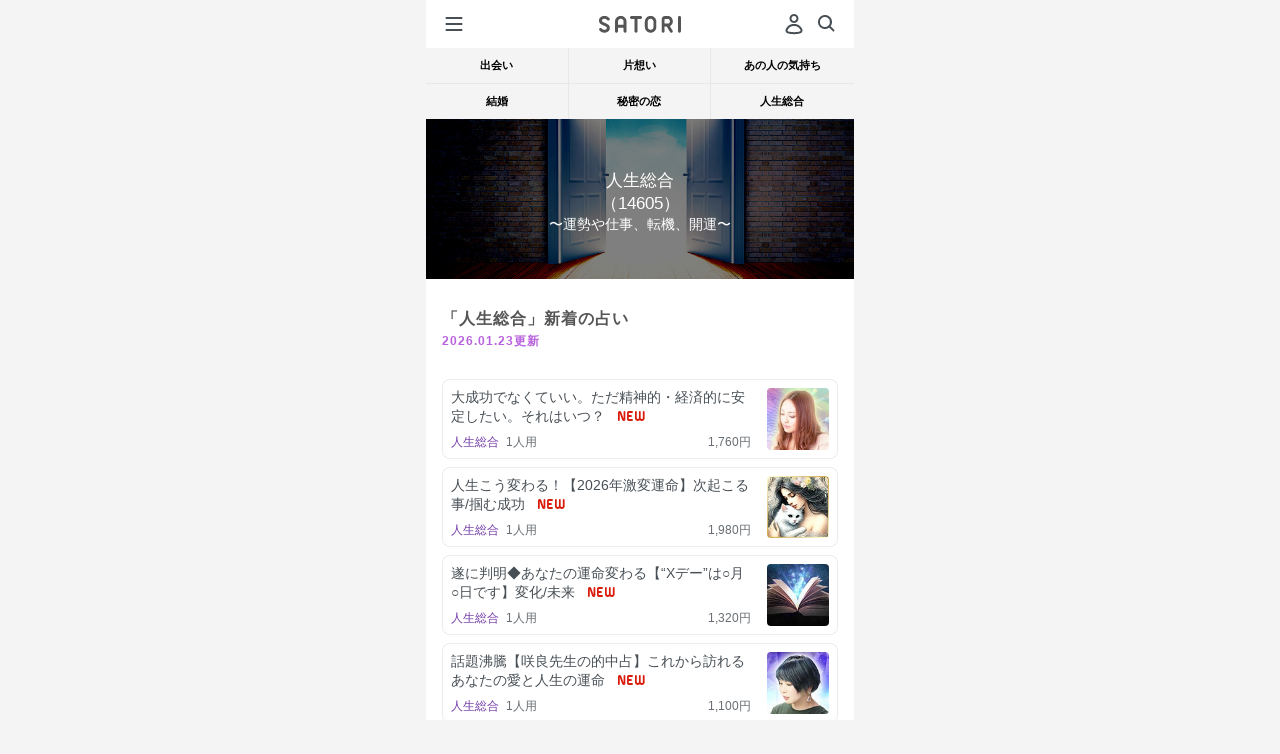

--- FILE ---
content_type: text/html;charset=UTF-8
request_url: https://d.amb-uranai.ameba.jp/genre/life
body_size: 26303
content:



<!DOCTYPE html>
<html lang="ja" class="docomo">
<head>

<meta charset="utf-8">
<meta name="viewport" content="width=device-width, initial-scale=1.0">
<meta name="format-detection" content="telephone=no">
<meta name="theme-color" content="#b862de">
<meta name="apple-mobile-web-app-status-bar-style" content="black-transculent">
<meta name="apple-mobile-web-app-title" content="SATORI" />
<link rel="apple-touch-icon" sizes="180x180" href="https://amb-uranai.ameba.jp/resources/imgs/apple-touch-icon.png">
<link rel="apple-touch-icon-precomposed" href="https://amb-uranai.ameba.jp/resources/imgs/apple-touch-icon.png">
<link rel="shortcut icon" href="https://amb-uranai.ameba.jp/resources/imgs/apple-touch-icon.png">
<link rel="shortcut icon" href="https://amb-uranai.ameba.jp/favicon.ico">
<link rel="preconnect" href="https://api.amebame.com" crossorigin>
<link rel="dns-prefetch" href="https://api.amebame.com">
<link rel="preconnect" href="https://b92.yahoo.co.jp" crossorigin>
<link rel="dns-prefetch" href="https://b92.yahoo.co.jp">
<link rel="dns-prefetch" href="https://bid.g.doubleclick.net">
<link rel="preconnect" href="https://bid.g.doubleclick.net" crossorigin>
<link rel="dns-prefetch" href="https://browser.sentry-cdn.com">
<link rel="preconnect" href="https://browser.sentry-cdn.com" crossorigin>
<link rel="dns-prefetch" href="https://connect.facebook.net">
<link rel="preconnect" href="https://connect.facebook.net" crossorigin>
<link rel="dns-prefetch" href="https://dauth.user.ameba.jp">
<link rel="preconnect" href="https://dauth.user.ameba.jp" crossorigin>
<link rel="preconnect" href="https://e04b137e85b9490689c25566d316081b@o159584.ingest.sentry.io" crossorigin>
<link rel="dns-prefetch" href="https://e04b137e85b9490689c25566d316081b@o159584.ingest.sentry.io">
<link rel="preconnect" href="https://googleads.g.doubleclick.net" crossorigin>
<link rel="dns-prefetch" href="https://googleads.g.doubleclick.net">
<link rel="preconnect" href="https://ln.ameba.jp" crossorigin>
<link rel="dns-prefetch" href="https://ln.ameba.jp">
<link rel="preconnect" href="https://ssl-stat.amebame.com" crossorigin>
<link rel="dns-prefetch" href="https://ssl-stat.amebame.com">
<link rel="preconnect" href="https://stat.ameba.jp" crossorigin>
<link rel="dns-prefetch" href="https://stat.ameba.jp">
<link rel="preconnect" href="https://staticxx.facebook.com" crossorigin>
<link rel="dns-prefetch" href="https://staticxx.facebook.com">
<link rel="preconnect" href="https://sy.ameba.jp" crossorigin>
<link rel="dns-prefetch" href="https://sy.ameba.jp">
<link rel="preconnect" href="https://sy.ameblo.jp" crossorigin>
<link rel="dns-prefetch" href="https://sy.ameblo.jp">
<link rel="preconnect" href="https://t.karte.io" crossorigin>
<link rel="dns-prefetch" href="https://t.karte.io">
<link rel="preconnect" href="https://track.amebame.com" crossorigin>
<link rel="dns-prefetch" href="https://track.amebame.com">
<link rel="preconnect" href="https://www.facebook.com" crossorigin>
<link rel="dns-prefetch" href="https://www.facebook.com">
<link rel="preconnect" href="https://www.google-analytics.com" crossorigin>
<link rel="dns-prefetch" href="https://www.google-analytics.com">
<link rel="preconnect" href="https://www.google.co.jp" crossorigin>
<link rel="dns-prefetch" href="https://www.google.co.jp">
<link rel="preconnect" href="https://www.google.com" crossorigin>
<link rel="dns-prefetch" href="https://www.google.com">
<link rel="preconnect" href="https://www.googleadservices.com" crossorigin>
<link rel="dns-prefetch" href="https://www.googleadservices.com">
<link rel="preconnect" href="https://www.googletagmanager.com" crossorigin>
<link rel="dns-prefetch" href="https://www.googletagmanager.com">
<link rel="prefetch" as="font" href="https://amb-uranai.ameba.jp/resources/159dd3b4ba01c758ad6fb0da2a36aec91ecc5533/fonts/i_satori.woff" type="font/woff">
<link rel="prefetch" as="font" href="https://amb-uranai.ameba.jp/resources/159dd3b4ba01c758ad6fb0da2a36aec91ecc5533/fonts/icomoon.woff" type="font/woff">
    <link rel="prefetch" as="script" href="https://amb-uranai.ameba.jp/resources/product/repair_uranai-all.min.js">
<link rel="preload" as="image" href="https://amb-uranai.ameba.jp/resources/159dd3b4ba01c758ad6fb0da2a36aec91ecc5533/svg/parts/header/ameba_satori.svg">
<link rel="preload" as="font" href="https://amb-uranai.ameba.jp/resources/159dd3b4ba01c758ad6fb0da2a36aec91ecc5533/fonts/satori/top/amebasans-regular-webfont.woff" type="font/woff" crossorigin>
<link rel="preload" as="font" href="https://amb-uranai.ameba.jp/resources/159dd3b4ba01c758ad6fb0da2a36aec91ecc5533/fonts/icon_satori/icon_satori.woff" type="font/woff" crossorigin>
    <link rel="preload" as="style" href="https://amb-uranai.ameba.jp/resources/159dd3b4ba01c758ad6fb0da2a36aec91ecc5533/product/new/satori/pages/common.css">
    <link rel="preload" as="style" href="https://amb-uranai.ameba.jp/resources/159dd3b4ba01c758ad6fb0da2a36aec91ecc5533/product/new/styles.css">

<link rel="stylesheet" href="https://unpkg.com/@openameba/spindle-ui@0.16.0/Button/Button.css">

  <title>人生総合 - SATORI</title>

	<meta name="keywords" content="">
	<meta name="description" content="無料の人気占いが8000種類以上★口コミで話題の占い師が多数参加中！">
        <link rel="stylesheet" href="/resources/159dd3b4ba01c758ad6fb0da2a36aec91ecc5533/product/new/satori/pages/common.css" media="screen,print,tv" type="text/css">
        <link rel="stylesheet" href="/resources/159dd3b4ba01c758ad6fb0da2a36aec91ecc5533/product/new/styles.css" media="screen,print,tv" type="text/css">
  <link rel="canonical" href="https://amb-uranai.ameba.jp/genre/life">
<script src="https://browser.sentry-cdn.com/7.8.0/bundle.min.js" integrity="sha384-PVOy/EiuuBcf464HEXLzrIR872jZ4k78GhHPH9YhXiXR0/E/s1FTIOv1rlZ792HR" crossorigin="anonymous"></script> <script> (function(Sentry) { if (!Sentry) { return; } Sentry.init({ debug: false, dsn: 'https://e04b137e85b9490689c25566d316081b@o159584.ingest.sentry.io/1222153', environment: 'PRODUCT', release: '15.1.0', sampleRate: 0.3, ignoreErrors: [ /Network Error/, /gp is not defined/, /Can't find variable: gp/, /Unexpected EOF/, /Failed to fetch/, /Request aborted/, ], }); Sentry.configureScope((scope) => { scope.setTag("pageid", "genre_top"); scope.setTag("amebaapp", "no"); scope.setTag("service", "Ameba占い館SATORI"); scope.setTag("membership", "非会員"); }); })(window.Sentry); </script><script>
window.dataLayer = window.dataLayer || [];
var satori_hostname = new URL(location.href).hostname;
var isExternal = document.referrer.indexOf(satori_hostname) === -1;
var prevUrl = document.referrer ? new URL(document.referrer) : undefined;
dataLayer.push({
    "event": "page_view",
    "uid": '',
    "user_status": 'guest',
    "previous_page_name": !isExternal && prevUrl ? prevUrl.pathname + prevUrl.search : "unknown",
});
</script>
<script>(function(w,d,s,l,i){w[l]=w[l]||[];w[l].push({'gtm.start':
new Date().getTime(),event:'gtm.js'});var f=d.getElementsByTagName(s)[0],
j=d.createElement(s),dl=l!='dataLayer'?'&l='+l:'';j.async=true;j.src=
'https://www.googletagmanager.com/gtm.js?id='+i+dl;f.parentNode.insertBefore(j,f);
})(window,document,'script','dataLayer','GTM-NMWCPMF');</script>
</head>

        <body class="" style="height:100%;-webkit-overflow-scrolling: touch; overflow-scrolling: touch;">
<noscript><iframe src="https://www.googletagmanager.com/ns.html?id=GTM-NMWCPMF" height="0" width="0" style="display:none;visibility:hidden"></iframe></noscript>
    <div class="gMenu__container" role="navigation" id="js-gMenuContainer">
    <div class="gMenu renewal" id="js-gMenu">
        <div class="m-headerMenu-container" role="navigation">
                <div class="m-headerMenu-guestIconWrapper">
                    <svg class="m-headerMenu-guestIcon" width="24" height="24" viewBox="0 0 24 24" xmlns="http://www.w3.org/2000/svg" fill="currentColor"><path d="M12 11c-2.5 0-4.5-2-4.5-4.5S9.5 2 12 2s4.5 2 4.5 4.5-2 4.5-4.5 4.5zm0-7c-1.4 0-2.5 1.1-2.5 2.5S10.6 9 12 9s2.5-1.1 2.5-2.5S13.4 4 12 4zm0 18.2c-2.1 0-4.2-.3-6.2-.8-.9-.2-1.6-.8-2-1.6-.4-.8-.4-1.7-.1-2.5.9-2 3.1-5.4 8.3-5.4 5.2 0 7.4 3.4 8.3 5.4.3.8.3 1.7-.1 2.5s-1.1 1.4-2 1.6c-2 .6-4.1.8-6.2.8zm0-8.2c-3.9 0-5.6 2.3-6.4 4.2-.1.3-.1.6 0 .8.1.3.4.5.7.5 3.8.9 7.8.9 11.5 0 .3-.1.5-.3.7-.5.1-.3.1-.6 0-.8-.9-1.9-2.6-4.2-6.5-4.2z"/></svg>
                </div>
                <div class="m-headerMenu-nickname">
                    ゲストさん
                </div>

                <div class="m-headerMenu-loginButton">
                    <a class="spui-Button spui-Button--fullWidth spui-Button--small spui-Button--outlined m-headerMenu-noneTextDecoration loginBtn" style="border-width: 1.5px;" href="javascript:void(0);">登録・ログイン</a>
                </div>

            <ul class="m-headerMenu-link">
                <li>
                    <a class="m-headerMenu-link__anchor" href="/">
                        <svg class="m-headerMenu-link__icon" width="24" height="24" viewBox="0 0 24 24" xmlns="http://www.w3.org/2000/svg" fill="currentColor"><path d="M11.5 10C9.6 10 8 11.6 8 13.5S9.6 17 11.5 17s3.5-1.6 3.5-3.5-1.6-3.5-3.5-3.5zm0 5c-.8 0-1.5-.7-1.5-1.5s.7-1.5 1.5-1.5 1.5.7 1.5 1.5-.7 1.5-1.5 1.5zm9.1-5-6.4-5.8c-1.5-1.4-3.9-1.4-5.4 0L2.4 10c-.9.8-1.2 2.1-.7 3.2.3.8 1 1.5 1.8 1.7V17c0 2.2 1.8 4 4 4h8c2.2 0 4-1.8 4-4v-2.1c.8-.3 1.5-.9 1.8-1.7.5-1.2.2-2.4-.7-3.2zm-1.1 2.4c-.1.1-.3.6-.8.6H18c-.3 0-.5.2-.5.5V17c0 1.1-.9 2-2 2h-8c-1.1 0-2-.9-2-2v-3.5c0-.3-.2-.5-.5-.5h-.6c-.6 0-.8-.4-.8-.6 0-.2-.2-.6.2-1l6.4-5.8c.8-.7 1.9-.7 2.7 0l6.4 5.8c.3.4.2.9.2 1z"/></svg>
                        ホーム
                    </a>
                </li>
                <li>
                    <a class="m-headerMenu-link__anchor" href="/home_recent">
                        <svg class="m-headerMenu-link__icon" width="24" height="24" viewBox="0 0 24 24" xmlns="http://www.w3.org/2000/svg" fill="currentColor"><path d="M7.5 8.98v5.33c0 .16 0 .36-.03.5-.15.59-.63.99-1.21.99-.57 0-1.01-.37-1.26-1.09 0 0-.18-.51-1.69-4.83v5.13c0 .14 0 .22-.02.28-.07.29-.33.5-.64.5-.3 0-.57-.21-.64-.5-.01-.05-.02-.14-.02-.27V9.69c0-.16 0-.36.04-.5.15-.59.63-.99 1.21-.99.57 0 1.01.37 1.26 1.09 0 0 .18.51 1.69 4.82V8.99c0-.14 0-.22.02-.28.07-.29.33-.5.64-.5.3 0 .57.21.64.5.01.05.01.14.01.27zm5.94 6.09c0 .3-.22.57-.5.64-.06.02-.16.02-.28.02h-1.97c-.15 0-.27 0-.4-.02-.68-.08-1.16-.54-1.25-1.22-.02-.11-.02-.22-.02-.35V9.85c0-.13 0-.23.02-.35.09-.66.57-1.12 1.25-1.22.13-.01.25-.01.4-.01h1.97c.13 0 .22 0 .28.01.28.07.5.34.5.64 0 .31-.22.57-.5.64-.06.02-.16.02-.28.02h-2.33v1.75h1.54c.14 0 .22 0 .28.02.29.07.5.33.5.64 0 .3-.21.57-.5.64-.06.01-.15.01-.28.01h-1.54v1.75h2.33c.13 0 .22 0 .28.02.28.09.5.36.5.66zm8.4-6.09v4.37c0 .36 0 .58-.06.81a2.124 2.124 0 0 1-3.54 1.06c-.38.37-.9.59-1.47.59-1.01 0-1.86-.7-2.07-1.65-.05-.23-.05-.45-.05-.81V8.98c0-.13 0-.22.01-.28.07-.28.34-.5.64-.5.32 0 .57.22.64.5.02.06.02.16.02.28v4.51c0 .18 0 .28.02.38a.814.814 0 0 0 1.58 0c.02-.09.02-.2.02-.38V8.98c0-.13 0-.22.02-.28.07-.28.34-.5.64-.5.32 0 .57.22.64.5.02.06.02.16.02.28v4.51c0 .18 0 .28.02.38a.814.814 0 0 0 1.58 0c.02-.09.02-.2.02-.38V8.98c0-.13 0-.22.02-.28.07-.28.33-.5.64-.5.3 0 .57.22.64.5.02.06.02.16.02.28z"/></svg>
                        新着
                    </a>
                </li>
                <li>
                    <a class="m-headerMenu-link__anchor" href="/home_ranking">
                        <svg class="m-headerMenu-link__icon" width="24" height="24" viewBox="0 0 24 24" xmlns="http://www.w3.org/2000/svg" fill="currentColor"><path fill-rule="evenodd" clip-rule="evenodd" d="M19.49 19.22c0 .41-.34.75-.75.75H5.24c-.41 0-.75-.34-.75-.75s.34-.75.75-.75h13.5c.42 0 .75.34.75.75zm1-12.75c0 .7-.48 1.28-1.12 1.45v7.18c0 1.03-.84 1.88-1.88 1.88h-11c-1.03 0-1.88-.84-1.88-1.88V7.92a1.498 1.498 0 0 1 .38-2.95A1.498 1.498 0 0 1 6.2 7.35l2.89 2.97c.03.03.07.04.11.04.04-.01.07-.03.09-.07l1.8-4.07a1.743 1.743 0 0 1 .9-3.24c.97 0 1.75.78 1.75 1.75 0 .64-.34 1.19-.85 1.49l1.8 4.07c.02.04.05.06.09.07a.1.1 0 0 0 .11-.04l2.89-2.97a1.496 1.496 0 0 1 1.21-2.38c.83 0 1.5.67 1.5 1.5zm-2.87 3.57-1.47 1.5a1.875 1.875 0 0 1-3.06-.55l-1.1-2.49-1.1 2.49c-.25.57-.77.98-1.38 1.09-.62.11-1.24-.09-1.67-.54l-1.47-1.5v5.06c0 .07.06.12.12.12h11c.07 0 .12-.06.12-.12v-5.06h.01z"/></svg>
                        人気
                    </a>
                </li>
                <li>
                    <a class="m-headerMenu-link__anchor" href="/favo">
                        <svg class="m-headerMenu-link__icon" width="24" height="24" viewBox="0 0 24 24" xmlns="http://www.w3.org/2000/svg" fill="currentColor"><path d="M12 22.06c-.92 0-1.85-.32-2.6-.97L7 19.03a21.32 21.32 0 0 1-4.59-5.55 7.81 7.81 0 0 1 .62-8.7C4.18 3.3 5.97 2.5 7.87 2.58c1.62.08 3.12.85 4.13 2.1a5.73 5.73 0 0 1 4.14-2.12c1.87-.1 3.68.72 4.83 2.2 1.96 2.52 2.2 5.94.62 8.71-1.2 2.11-2.75 3.97-4.59 5.55l-2.4 2.06c-.75.65-1.68.98-2.6.98zM7.54 4.56c-1.16 0-2.22.51-2.94 1.44a5.812 5.812 0 0 0-.46 6.48c1.09 1.91 2.49 3.6 4.15 5.02l2.41 2.06c.75.65 1.85.65 2.6 0l2.41-2.06c1.67-1.43 3.06-3.12 4.15-5.02 1.18-2.06 1-4.61-.46-6.48a3.645 3.645 0 0 0-3.15-1.44c-1.24.07-2.32.71-2.97 1.77-.55.89-2 .89-2.55 0a3.673 3.673 0 0 0-2.97-1.77h-.22z"/></svg>
                        お気に入り
                    </a>
                </li>
                <li>
                    <a class="m-headerMenu-link__anchor" href="/content/list">
                        <svg class="m-headerMenu-link__icon" width="24" height="24" viewBox="0 0 24 24" xmlns="http://www.w3.org/2000/svg" fill="currentColor"><path d="M9.39 8.91c0-1.44 1.17-2.61 2.61-2.61s2.61 1.17 2.61 2.61-1.17 2.61-2.61 2.61-2.61-1.17-2.61-2.61zM12 12.48c-2.93 0-4.38 1.52-4.94 3.17-.21.62.16 1.29.79 1.47 2.71.76 5.59.76 8.3 0 .63-.18 1-.85.79-1.47-.56-1.66-2.01-3.17-4.94-3.17zm7-1.18c1.15 0 2.09-.94 2.09-2.09S20.15 7.12 19 7.12s-2.09.94-2.09 2.09.94 2.09 2.09 2.09zm3.95 3.3c-.45-1.33-1.6-2.54-3.95-2.54-1 0-1.77.23-2.37.58 1 .94 1.71 2.18 1.99 3.58 1.25.04 2.5-.1 3.71-.44.5-.14.79-.68.62-1.18zM5 11.3c1.15 0 2.09-.94 2.09-2.09S6.15 7.12 5 7.12s-2.09.94-2.09 2.09S3.85 11.3 5 11.3zm0 .76c-2.35 0-3.5 1.21-3.95 2.54-.17.5.13 1.03.63 1.18 1.21.34 2.46.48 3.71.44.27-1.4.98-2.64 1.99-3.58-.61-.35-1.38-.58-2.38-.58z"/></svg>
                        占い師一覧
                    </a>
                </li>
                <li>
                    <a class="m-headerMenu-link__anchor" href="/settings">
                        <svg class="m-headerMenu-link__icon" width="24" height="24" viewBox="0 0 24 24" xmlns="http://www.w3.org/2000/svg" fill="currentColor"><path d="M17.41 7.95c0 2.55-1.62 3.91-2.81 4.9-.39.33-.76.64-1.01.93-.18.22-.25.52-.25 1.16 0 .77-.62 1.4-1.39 1.41h-.01c-.77 0-1.4-.62-1.4-1.39 0-.93.1-2.02.9-2.97.41-.49.89-.89 1.36-1.28 1.12-.93 1.8-1.57 1.8-2.75 0-1.14-1.24-2.17-2.59-2.17-1.31 0-2.63.81-2.63 2.37 0 .77-.63 1.4-1.4 1.4-.77 0-1.4-.63-1.4-1.4 0-2.9 2.39-5.17 5.43-5.17 2.93-.02 5.4 2.26 5.4 4.96zm-5.46 9.58c-.97 0-1.75.78-1.75 1.75s.78 1.75 1.75 1.75 1.75-.78 1.75-1.75-.78-1.75-1.75-1.75z"/></svg>
                        ヘルプ
                    </a>
                </li>
            </ul>

        </div>
    </div>
    </div>
<div class="js-site site">
	<div id="main" role="main" class="shindanRelatedMenus">
    <header class="m-header-header">
            <button type="button" class="m-header-hamburgerButton" id="js-gMenuHamburgerIcon">
                <svg class="m-header-icon" width="24" height="24" viewBox="0 0 24 24" xmlns="http://www.w3.org/2000/svg" fill="currentColor"><path d="M19.5 13h-15c-.6 0-1-.4-1-1s.4-1 1-1h15c.6 0 1 .4 1 1s-.4 1-1 1zm1-7c0-.6-.4-1-1-1h-15c-.6 0-1 .4-1 1s.4 1 1 1h15c.6 0 1-.4 1-1zm0 12c0-.6-.4-1-1-1h-15c-.6 0-1 .4-1 1s.4 1 1 1h15c.6 0 1-.4 1-1z"/></svg>
            </button>

        <div class="m-header-headerCenter">
            
        <a class="m-logo-anchor" href="/">
            <img
                class="m-logo-logo"
                src="/resources/159dd3b4ba01c758ad6fb0da2a36aec91ecc5533/imgs/imgs_new/renewal/assets/svg/logo-satori-other.svg"
                width="82"
                height="18"
                alt=""
            />
        </a>
            
        </div>

            <div class="m-header-headerRight">
                    <span class="u-mr8">
                        <a class="m-header-headerRight__login loginBtn" href="javascript:void(0);" tabindex="1" data-mine-log='{"section_id":"mypage","module_name":"header"}'>
                            <svg class="m-header-headerRight__userIcon" width="24" height="24" viewBox="0 0 24 24" xmlns="http://www.w3.org/2000/svg" fill="currentColor"><path d="M12 11c-2.5 0-4.5-2-4.5-4.5S9.5 2 12 2s4.5 2 4.5 4.5-2 4.5-4.5 4.5zm0-7c-1.4 0-2.5 1.1-2.5 2.5S10.6 9 12 9s2.5-1.1 2.5-2.5S13.4 4 12 4zm0 18.2c-2.1 0-4.2-.3-6.2-.8-.9-.2-1.6-.8-2-1.6-.4-.8-.4-1.7-.1-2.5.9-2 3.1-5.4 8.3-5.4 5.2 0 7.4 3.4 8.3 5.4.3.8.3 1.7-.1 2.5s-1.1 1.4-2 1.6c-2 .6-4.1.8-6.2.8zm0-8.2c-3.9 0-5.6 2.3-6.4 4.2-.1.3-.1.6 0 .8.1.3.4.5.7.5 3.8.9 7.8.9 11.5 0 .3-.1.5-.3.7-.5.1-.3.1-.6 0-.8-.9-1.9-2.6-4.2-6.5-4.2z"/></svg>
                        </a>
                    </span>
                <a class="m-header-icon" href="/search/" data-mine-log='{"section_id":"top_search","module_name":"header"}'>
                    <svg width="24" height="24" viewBox="0 0 24 24" xmlns="http://www.w3.org/2000/svg" fill="currentColor"><path d="m20.2 17.8-3.6-3.6C17.5 13 18 11.6 18 10c0-3.9-3.1-7-7-7s-7 3.1-7 7 3.1 7 7 7c1.6 0 3-.5 4.2-1.4l3.6 3.6c.2.2.5.3.7.3.2 0 .5-.1.7-.3.3-.3.3-1 0-1.4zM10.9 15c-2.8 0-5-2.2-5-5s2.2-5 5-5 5 2.2 5 5-2.2 5-5 5z"/></svg>
                </a>
            </div>
    </header>
    <ul class="categoryList u-pt49">
            <li class="categoryList__item">
                <a href="/genre/meeting">出会い</a>
            </li>
            <li class="categoryList__item">
                <a href="/genre/one_way_love">片想い</a>
            </li>
            <li class="categoryList__item">
                <a href="/genre/his_heart">あの人の気持ち</a>
            </li>
            <li class="categoryList__item">
                <a href="/genre/marriage">結婚</a>
            </li>
            <li class="categoryList__item">
                <a href="/genre/infidelity">秘密の恋</a>
            </li>
            <li class="categoryList__item">
                <a href="/genre/life">人生総合</a>
            </li>
    </ul>

	    <section class="genreTopImg">
		    <div class="genreTopImg__main life">
		    	<div class="genreTopImg__main__contents">
		        	<p class="genreTopImg__main__contents__genreName">人生総合</p>
		        	<p class="genreTopImg__main__contents__genreCount">（14605）</p>
		        	<p>
			        		〜運勢や仕事、転機、開運〜
		        	</p>
	        	</div>
	        </div>
	    </section>


	    <section class="hero hero--sec02">
	    	<div class="hero__mainContents">
	    		<h2 class="hero__mainContents__title--ex u-pt16 u-pb16">「人生総合」新着の占い<span class="hero__mainContents__title__annotation u-mt8">2026.01.23更新</span></h2>
		        <div class="hero__mainContents__body">
			        <ul class="columnList">
<li id="87999"
    class="m-menuListItem "
	data-ec="true"
	data-id="87999"
	data-name="大成功でなくていい。ただ精神的・経済的に安定したい。それはいつ？"
	data-category="星ひとみ/プレミア"
	data-variant="人生総合"
	data-brand="ロックミー"
	data-index="1">
	<a class="m-menuListItem-container-anchor" href="/menu/87999?ambv=br" data-mine-log='{"menu_category":"LIFE","item_price":1600,"view_index":0,"teller_name":"星ひとみ","payment_amount":1600,"title":"大成功でなくていい。ただ精神的・経済的に安定したい。それはいつ？","section_id":"null","content_type":"premium","release_date":"2026-01-23","teller_id":221,"company":"ROCK_ME","module_name":"null","supply_group":"member","menu_id":87999}'>
        <div class="m-menuListItem-container">
    <div class="m-menuListItem-menuTag-tagWrapper">
    </div>
            <div class="m-menuListItem-bodyWrapper">
                <div class="m-menuListItem-body">
                    <p class="m-menuListItem-title">
                        大成功でなくていい。ただ精神的・経済的に安定したい。それはいつ？
                            <span class="m-menuListItem-title__new">NEW</span>
                    </p>
                    <div class="m-menuListItem-appendix">
                        <div>
                                <span class="m-menuListItem-appendix__genre">人生総合</span>
                                <span class="m-menuListItem-appendix__match">
                                        1人用
                                </span>
                        </div>
        <p class="m-menuListItem-menuCost-costWrapper">
            <span class="m-menuListItem-menuCost-iconWrapper">
            </span>
            1,760円
        </p>
                    </div>
                </div>
                    <div class="m-menuListItem-image">
                        <img src="https://ssl-stat.amebame.com/pub/content/3411589210/adviser/index1632790601227.jpg?size=128" alt="星ひとみ" height="62" width="62" loading="lazy" />
                    </div>
            </div>
        </div>
	</a>
</li>
<li id="88096"
    class="m-menuListItem "
	data-ec="true"
	data-id="88096"
	data-name="人生こう変わる！【2026年激変運命】次起こる事/掴む成功"
	data-category="Reiko【ソナスタロット】/プレミア"
	data-variant="人生総合"
	data-brand="コムドアーズ"
	data-index="2">
	<a class="m-menuListItem-container-anchor" href="/menu/88096?ambv=br" data-mine-log='{"menu_category":"LIFE","item_price":1800,"view_index":1,"teller_name":"Reiko【ソナスタロット】","payment_amount":1800,"title":"人生こう変わる！【2026年激変運命】次起こる事/掴む成功","section_id":"null","content_type":"premium","release_date":"2026-01-23","teller_id":1348,"company":"COMDOORS","module_name":"null","supply_group":"member","menu_id":88096}'>
        <div class="m-menuListItem-container">
    <div class="m-menuListItem-menuTag-tagWrapper">
    </div>
            <div class="m-menuListItem-bodyWrapper">
                <div class="m-menuListItem-body">
                    <p class="m-menuListItem-title">
                        人生こう変わる！【2026年激変運命】次起こる事/掴む成功
                            <span class="m-menuListItem-title__new">NEW</span>
                    </p>
                    <div class="m-menuListItem-appendix">
                        <div>
                                <span class="m-menuListItem-appendix__genre">人生総合</span>
                                <span class="m-menuListItem-appendix__match">
                                        1人用
                                </span>
                        </div>
        <p class="m-menuListItem-menuCost-costWrapper">
            <span class="m-menuListItem-menuCost-iconWrapper">
            </span>
            1,980円
        </p>
                    </div>
                </div>
                    <div class="m-menuListItem-image">
                        <img src="https://ssl-stat.amebame.com/pub/content/3411589210/adviser/index1724628949666.jpg?size=128" alt="Reiko【ソナスタロット】" height="62" width="62" loading="lazy" />
                    </div>
            </div>
        </div>
	</a>
</li>
<li id="88447"
    class="m-menuListItem "
	data-ec="true"
	data-id="88447"
	data-name="遂に判明◆あなたの運命変わる【“Xデー”は○月○日です】変化/未来"
	data-category="真木あかり【誕生日占い】/プレミア"
	data-variant="人生総合"
	data-brand="レンサ"
	data-index="3">
	<a class="m-menuListItem-container-anchor" href="/menu/88447?ambv=br" data-mine-log='{"menu_category":"LIFE","item_price":1200,"view_index":2,"teller_name":"真木あかり【誕生日占い】","payment_amount":1200,"title":"遂に判明◆あなたの運命変わる【“Xデー”は○月○日です】変化/未来","section_id":"null","content_type":"premium","release_date":"2026-01-22","teller_id":1481,"company":"RENSA","module_name":"null","supply_group":"member","menu_id":88447}'>
        <div class="m-menuListItem-container">
    <div class="m-menuListItem-menuTag-tagWrapper">
    </div>
            <div class="m-menuListItem-bodyWrapper">
                <div class="m-menuListItem-body">
                    <p class="m-menuListItem-title">
                        遂に判明◆あなたの運命変わる【“Xデー”は○月○日です】変化/未来
                            <span class="m-menuListItem-title__new">NEW</span>
                    </p>
                    <div class="m-menuListItem-appendix">
                        <div>
                                <span class="m-menuListItem-appendix__genre">人生総合</span>
                                <span class="m-menuListItem-appendix__match">
                                        1人用
                                </span>
                        </div>
        <p class="m-menuListItem-menuCost-costWrapper">
            <span class="m-menuListItem-menuCost-iconWrapper">
            </span>
            1,320円
        </p>
                    </div>
                </div>
                    <div class="m-menuListItem-image">
                        <img src="https://ssl-stat.amebame.com/pub/content/3411589210/adviser/index1765264614659.jpg?size=128" alt="真木あかり【誕生日占い】" height="62" width="62" loading="lazy" />
                    </div>
            </div>
        </div>
	</a>
</li>
<li id="88507"
    class="m-menuListItem "
	data-ec="true"
	data-id="88507"
	data-name="話題沸騰【咲良先生の的中占】これから訪れるあなたの愛と人生の運命"
	data-category="咲良【レイヤーリディング】/プレミア"
	data-variant="人生総合"
	data-brand="レンサ"
	data-index="4">
	<a class="m-menuListItem-container-anchor" href="/menu/88507?ambv=br" data-mine-log='{"menu_category":"LIFE","item_price":1000,"view_index":3,"teller_name":"咲良【レイヤーリディング】","payment_amount":1000,"title":"話題沸騰【咲良先生の的中占】これから訪れるあなたの愛と人生の運命","section_id":"null","content_type":"premium","release_date":"2026-01-22","teller_id":1482,"company":"RENSA","module_name":"null","supply_group":"member","menu_id":88507}'>
        <div class="m-menuListItem-container">
    <div class="m-menuListItem-menuTag-tagWrapper">
    </div>
            <div class="m-menuListItem-bodyWrapper">
                <div class="m-menuListItem-body">
                    <p class="m-menuListItem-title">
                        話題沸騰【咲良先生の的中占】これから訪れるあなたの愛と人生の運命
                            <span class="m-menuListItem-title__new">NEW</span>
                    </p>
                    <div class="m-menuListItem-appendix">
                        <div>
                                <span class="m-menuListItem-appendix__genre">人生総合</span>
                                <span class="m-menuListItem-appendix__match">
                                        1人用
                                </span>
                        </div>
        <p class="m-menuListItem-menuCost-costWrapper">
            <span class="m-menuListItem-menuCost-iconWrapper">
            </span>
            1,100円
        </p>
                    </div>
                </div>
                    <div class="m-menuListItem-image">
                        <img src="https://ssl-stat.amebame.com/pub/content/3411589210/adviser/index1765264917711.jpg?size=128" alt="咲良【レイヤーリディング】" height="62" width="62" loading="lazy" />
                    </div>
            </div>
        </div>
	</a>
</li>
<li id="88446"
    class="m-menuListItem "
	data-ec="true"
	data-id="88446"
	data-name="誕生日で完全解読【あなたの全人生大辞典】生まれ持つ宿命/今⇒晩年"
	data-category="真木あかり【誕生日占い】/プレミア"
	data-variant="人生総合"
	data-brand="レンサ"
	data-index="5">
	<a class="m-menuListItem-container-anchor" href="/menu/88446?ambv=br" data-mine-log='{"menu_category":"LIFE","item_price":3600,"view_index":4,"teller_name":"真木あかり【誕生日占い】","payment_amount":3600,"title":"誕生日で完全解読【あなたの全人生大辞典】生まれ持つ宿命/今⇒晩年","section_id":"null","content_type":"premium","release_date":"2026-01-21","teller_id":1481,"company":"RENSA","module_name":"null","supply_group":"member","menu_id":88446}'>
        <div class="m-menuListItem-container">
    <div class="m-menuListItem-menuTag-tagWrapper">
    </div>
            <div class="m-menuListItem-bodyWrapper">
                <div class="m-menuListItem-body">
                    <p class="m-menuListItem-title">
                        誕生日で完全解読【あなたの全人生大辞典】生まれ持つ宿命/今⇒晩年
                            <span class="m-menuListItem-title__new">NEW</span>
                    </p>
                    <div class="m-menuListItem-appendix">
                        <div>
                                <span class="m-menuListItem-appendix__genre">人生総合</span>
                                <span class="m-menuListItem-appendix__match">
                                        1人用
                                </span>
                        </div>
        <p class="m-menuListItem-menuCost-costWrapper">
            <span class="m-menuListItem-menuCost-iconWrapper">
            </span>
            3,960円
        </p>
                    </div>
                </div>
                    <div class="m-menuListItem-image">
                        <img src="https://ssl-stat.amebame.com/pub/content/3411589210/adviser/index1765264614659.jpg?size=128" alt="真木あかり【誕生日占い】" height="62" width="62" loading="lazy" />
                    </div>
            </div>
        </div>
	</a>
</li>
			        </ul>
				</div>
				<p class="blkNextLink"><a class="blkNextLink__link" href="/menu/premium/life?order=PUBLISHED_AT_DESC"><span class="blkNextLink__link__text--arrow">もっと見る</span></a></p>
			</div>
		</section>

	    <section class="hero hero--sec02">
			<div class="hero__mainContents">
				<h2 class="hero__mainContents__title--ex">「人生総合」人気ランキング</h2>
				<div class="hero__mainContents__body">
					<ul class="columnList">
<li id="86522"
    class="m-menuListItem "
	data-ec="true"
	data-id="86522"
	data-name="すごいね…あなたの2026年【星ひとみが占う1年の軌跡】豪華15予言◆保存版"
	data-category="星ひとみ 天星術姓名判断/プレミア"
	data-variant="人生総合"
	data-brand="CAM"
	data-index="1">
	<a class="m-menuListItem-container-anchor --ranking" href="/menu/86522?ambv=br" data-mine-log='{"menu_category":"LIFE","item_price":2200,"view_index":0,"teller_name":"星ひとみ 天星術姓名判断","payment_amount":2200,"title":"すごいね…あなたの2026年【星ひとみが占う1年の軌跡】豪華15予言◆保存版","section_id":"null","content_type":"premium","release_date":"2025-12-01","teller_id":884,"company":"CA_MOBILE","module_name":"null","supply_group":"member","menu_id":86522}'>
        <div class="m-menuListItem-rank --rankIn">
            1<span class="m-menuListItem-rankUnit">位</span>
          </div>
        <div class="m-menuListItem-container">
    <div class="m-menuListItem-menuTag-tagWrapper">
    </div>
            <div class="m-menuListItem-bodyWrapper">
                <div class="m-menuListItem-body">
                    <p class="m-menuListItem-title">
                        すごいね…あなたの2026年【星ひとみが占う1年の軌跡】豪華15予言◆保存版
                    </p>
                    <div class="m-menuListItem-appendix">
                        <div>
                                <span class="m-menuListItem-appendix__genre">人生総合</span>
                                <span class="m-menuListItem-appendix__match">
                                        1人用
                                </span>
                        </div>
        <p class="m-menuListItem-menuCost-costWrapper">
            <span class="m-menuListItem-menuCost-iconWrapper">
            </span>
            2,420円
        </p>
                    </div>
                </div>
                    <div class="m-menuListItem-image">
                        <img src="https://ssl-stat.amebame.com/pub/content/3411589210/adviser/index1632791825692.jpg?size=128" alt="星ひとみ 天星術姓名判断" height="62" width="62" loading="lazy" />
                    </div>
            </div>
        </div>
	</a>
</li>
<li id="88722"
    class="m-menuListItem "
	data-ec="true"
	data-id="88722"
	data-name="寸分の狂いなしで精密的中≪あなたの生涯100年鑑定≫全録30項◆晩年"
	data-category="Yukaflor/プレミア"
	data-variant="人生総合"
	data-brand="テレシスネットワーク"
	data-index="2">
	<a class="m-menuListItem-container-anchor --ranking" href="/menu/88722?ambv=br" data-mine-log='{"menu_category":"LIFE","item_price":3400,"view_index":1,"teller_name":"Yukaflor","payment_amount":3400,"title":"寸分の狂いなしで精密的中≪あなたの生涯100年鑑定≫全録30項◆晩年","section_id":"null","content_type":"premium","release_date":"2026-01-17","teller_id":1485,"company":"TELSYS","module_name":"null","supply_group":"member","menu_id":88722}'>
        <div class="m-menuListItem-rank --rankIn">
            2<span class="m-menuListItem-rankUnit">位</span>
          </div>
        <div class="m-menuListItem-container">
    <div class="m-menuListItem-menuTag-tagWrapper">
    </div>
            <div class="m-menuListItem-bodyWrapper">
                <div class="m-menuListItem-body">
                    <p class="m-menuListItem-title">
                        寸分の狂いなしで精密的中≪あなたの生涯100年鑑定≫全録30項◆晩年
                    </p>
                    <div class="m-menuListItem-appendix">
                        <div>
                                <span class="m-menuListItem-appendix__genre">人生総合</span>
                                <span class="m-menuListItem-appendix__match">
                                        1人用
                                </span>
                        </div>
        <p class="m-menuListItem-menuCost-costWrapper">
            <span class="m-menuListItem-menuCost-iconWrapper">
            </span>
            3,740円
        </p>
                    </div>
                </div>
                    <div class="m-menuListItem-image">
                        <img src="https://ssl-stat.amebame.com/pub/content/3411589210/adviser/index1765334748266.jpg?size=128" alt="Yukaflor" height="62" width="62" loading="lazy" />
                    </div>
            </div>
        </div>
	</a>
</li>
<li id="87534"
    class="m-menuListItem "
	data-ec="true"
	data-id="87534"
	data-name="新しい時代が始まる【2026年◆運勢決定版】あなたに起こる未来〜恋愛結婚/仕事お金/健康/家庭/対人運"
	data-category="ゲッターズ飯田/プレミア"
	data-variant="人生総合"
	data-brand="CAM"
	data-index="3">
	<a class="m-menuListItem-container-anchor --ranking" href="/menu/87534?ambv=br" data-mine-log='{"menu_category":"LIFE","item_price":1400,"view_index":2,"teller_name":"ゲッターズ飯田","payment_amount":1400,"title":"新しい時代が始まる【2026年◆運勢決定版】あなたに起こる未来〜恋愛結婚/仕事お金/健康/家庭/対人運","section_id":"null","content_type":"premium","release_date":"2025-12-03","teller_id":20,"company":"CA_MOBILE","module_name":"null","supply_group":"member","menu_id":87534}'>
        <div class="m-menuListItem-rank --rankIn">
            3<span class="m-menuListItem-rankUnit">位</span>
          </div>
        <div class="m-menuListItem-container">
    <div class="m-menuListItem-menuTag-tagWrapper">
    </div>
            <div class="m-menuListItem-bodyWrapper">
                <div class="m-menuListItem-body">
                    <p class="m-menuListItem-title">
                        新しい時代が始まる【2026年◆運勢決定版】あなたに起こる未来〜恋愛結婚/仕事お金/健康/家庭/対人運
                    </p>
                    <div class="m-menuListItem-appendix">
                        <div>
                                <span class="m-menuListItem-appendix__genre">人生総合</span>
                                <span class="m-menuListItem-appendix__match">
                                        1人用
                                </span>
                        </div>
        <p class="m-menuListItem-menuCost-costWrapper">
            <span class="m-menuListItem-menuCost-iconWrapper">
            </span>
            1,540円
        </p>
                    </div>
                </div>
                    <div class="m-menuListItem-image">
                        <img src="https://ssl-stat.amebame.com/pub/content/3411589210/adviser/index1632792108031.jpg?size=128" alt="ゲッターズ飯田" height="62" width="62" loading="lazy" />
                    </div>
            </div>
        </div>
	</a>
</li>
<li id="88194"
    class="m-menuListItem "
	data-ec="true"
	data-id="88194"
	data-name="この先3年で何が起きる？◆星ひとみが告げる未来のヒント＜仕事・愛・対人・お金＞"
	data-category="星ひとみ 天星術姓名判断/プレミア"
	data-variant="人生総合"
	data-brand="CAM"
	data-index="4">
	<a class="m-menuListItem-container-anchor --ranking" href="/menu/88194?ambv=br" data-mine-log='{"menu_category":"LIFE","item_price":2800,"view_index":3,"teller_name":"星ひとみ 天星術姓名判断","payment_amount":2800,"title":"この先3年で何が起きる？◆星ひとみが告げる未来のヒント＜仕事・愛・対人・お金＞","section_id":"null","content_type":"premium","release_date":"2026-01-01","teller_id":884,"company":"CA_MOBILE","module_name":"null","supply_group":"member","menu_id":88194}'>
        <div class="m-menuListItem-rank ">
            4<span class="m-menuListItem-rankUnit">位</span>
          </div>
        <div class="m-menuListItem-container">
    <div class="m-menuListItem-menuTag-tagWrapper">
    </div>
            <div class="m-menuListItem-bodyWrapper">
                <div class="m-menuListItem-body">
                    <p class="m-menuListItem-title">
                        この先3年で何が起きる？◆星ひとみが告げる未来のヒント＜仕事・愛・対人・お金＞
                    </p>
                    <div class="m-menuListItem-appendix">
                        <div>
                                <span class="m-menuListItem-appendix__genre">人生総合</span>
                                <span class="m-menuListItem-appendix__match">
                                        1人用
                                </span>
                        </div>
        <p class="m-menuListItem-menuCost-costWrapper">
            <span class="m-menuListItem-menuCost-iconWrapper">
            </span>
            3,080円
        </p>
                    </div>
                </div>
                    <div class="m-menuListItem-image">
                        <img src="https://ssl-stat.amebame.com/pub/content/3411589210/adviser/index1632791825692.jpg?size=128" alt="星ひとみ 天星術姓名判断" height="62" width="62" loading="lazy" />
                    </div>
            </div>
        </div>
	</a>
</li>
<li id="71441"
    class="m-menuListItem "
	data-ec="true"
	data-id="71441"
	data-name="飛躍X歳/結婚X歳≪口コミ殺到の凄技的中≫あなたの残り人生詳述SP占"
	data-category="村上紫乃【東洋占星術】/プレミア"
	data-variant="人生総合"
	data-brand="テレシスネットワーク"
	data-index="5">
	<a class="m-menuListItem-container-anchor --ranking" href="/menu/71441?ambv=br" data-mine-log='{"menu_category":"LIFE","item_price":2400,"view_index":4,"teller_name":"村上紫乃【東洋占星術】","payment_amount":2400,"title":"飛躍X歳/結婚X歳≪口コミ殺到の凄技的中≫あなたの残り人生詳述SP占","section_id":"null","content_type":"premium","release_date":"2024-04-17","teller_id":1321,"company":"TELSYS","module_name":"null","supply_group":"member","menu_id":71441}'>
        <div class="m-menuListItem-rank ">
            5<span class="m-menuListItem-rankUnit">位</span>
          </div>
        <div class="m-menuListItem-container">
    <div class="m-menuListItem-menuTag-tagWrapper">
    </div>
            <div class="m-menuListItem-bodyWrapper">
                <div class="m-menuListItem-body">
                    <p class="m-menuListItem-title">
                        飛躍X歳/結婚X歳≪口コミ殺到の凄技的中≫あなたの残り人生詳述SP占
                    </p>
                    <div class="m-menuListItem-appendix">
                        <div>
                                <span class="m-menuListItem-appendix__genre">人生総合</span>
                                <span class="m-menuListItem-appendix__match">
                                        1人用
                                </span>
                        </div>
        <p class="m-menuListItem-menuCost-costWrapper">
            <span class="m-menuListItem-menuCost-iconWrapper">
            </span>
            2,640円
        </p>
                    </div>
                </div>
                    <div class="m-menuListItem-image">
                        <img src="https://ssl-stat.amebame.com/pub/content/3411589210/adviser/index1710483692063.jpg?size=128" alt="村上紫乃【東洋占星術】" height="62" width="62" loading="lazy" />
                    </div>
            </div>
        </div>
	</a>
</li>
					</ul>
				</div>
				<div class="blkNextLink">
					<a class="blkNextLink__link" href="/ranking/premium/previous_day/life"><span class="blkNextLink__link__text--arrow">もっと見る</span></a>
				</div>
			</div>
		</section>
    <div class="renewal">
        <footer class="m-footer-footerContainer">
            <div class="m-footer-footer">
                <div class="m-footer-platformContent">
                        <a
                            class="m-footer-dmenuBanner"
                            href="https://service.smt.docomo.ne.jp/portal/fortune/src/fortune_ranking.html"
                            rel="noopener noreferrer">
                            <img
                                class="m-footer-dmenuBanner__img"
                                src="/resources/159dd3b4ba01c758ad6fb0da2a36aec91ecc5533/imgs/imgs_new/renewal/assets/images/modules/footer/dmenu_top.png"
                                alt="dメニュー占いのトップページへ移動するバナーです"
                                height="74"
                                width="394"
                            />
                        </a>
                        <div class="m-footer-logo">
        <a class="m-logo-anchor" href="/">
            <img
                class="m-logo-logo"
                src="/resources/159dd3b4ba01c758ad6fb0da2a36aec91ecc5533/imgs/imgs_new/renewal/assets/svg/logo-satori-other.svg"
                width="82"
                height="18"
                alt=""
            />
        </a>
                        </div>

                </div>

                <ul class="m-footer-links">
                    <li class="m-footer-links__item">
                        <a class="m-footer-links__anchor" href="/settings">
                            ヘルプ
                        </a>
                    </li>
                    <li class="m-footer-links__item">
                        <a class="m-footer-links__anchor" href="/settings/faq">
                            よくあるご質問
                        </a>
                    </li>
                    <li class="m-footer-links__item">
                        <a class="m-footer-links__anchor" href="/settings/guideline">
                            ガイドライン
                        </a>
                    </li>
                    <li class="m-footer-links__item">
                        <a
                            class="m-footer-links__anchor"
                            href="https://helps.ameba.jp/rules/privacy.html"
                            target="_blank"
                            rel="noopener noreferrer">
                            プライバシーポリシー
                        </a>
                    </li>
                    <li class="m-footer-links__item">
                        <a
                            class="m-footer-links__anchor"
                            href="https://helps.ameba.jp/rules/ameba_1.html"
                            target="_blank"
                            rel="noopener noreferrer">
                            アクセスデータの利用
                        </a>
                    </li>
                    <li class="m-footer-links__item">
                        <a
                            id="js-docomo-mail"
                            class="m-footer-links__anchor"
                            href="https://cs.ameba.jp/contact/?client_id=satori"
                            target="_blank"
                            rel="noopener noreferrer">
                            お問い合わせ
                        </a>
                    </li>
                    <li class="m-footer-links__item">
                        <a
                            class="m-footer-links__anchor"
                            href="https://www.cyberagent.co.jp/"
                            target="_blank"
                            rel="noreferrer">
                            運営会社
                        </a>
                    </li>
                </ul>

                <div class="m-footer-copyright">&copy; CyberAgent, Inc.</div>
            </div>
        </footer>
    </div>
	</div>
</div>


<script>
var JISX0208 = 'ぁあぃいぅうぇえぉおかがきぎくぐけげこごさざしじすずせぜそぞただちぢっつづてでとどなにぬねのはばぱひびぴふぶぷへべぺほぼぽまみむめもゃやゅゆょよらりるれろゎわゐゑをんァアィイゥウェエォオカガキギクグケゲコゴサザシジスズセゼソゾタダチヂッツヅテデトドナニヌネノハバパヒビピフブプヘベペホボポマミムメモャヤュユョヨラリルレロヮワヰヱヲンヴヵヶ亜唖娃阿哀愛挨姶逢葵茜穐悪握渥旭葦芦鯵梓圧斡扱宛姐虻飴絢綾鮎或粟袷安庵按暗案闇鞍杏以伊位依偉囲夷委威尉惟意慰易椅為畏異移維緯胃萎衣謂違遺医井亥域育郁磯一壱溢逸稲茨芋鰯允印咽員因姻引飲淫胤蔭院陰隠韻吋右宇烏羽迂雨卯鵜窺丑碓臼渦嘘唄欝蔚鰻姥厩浦瓜閏噂云運雲荏餌叡営嬰影映曳栄永泳洩瑛盈穎頴英衛詠鋭液疫益駅悦謁越閲榎厭円園堰奄宴延怨掩援沿演炎焔煙燕猿縁艶苑薗遠鉛鴛塩於汚甥凹央奥往応押旺横欧殴王翁襖鴬鴎黄岡沖荻億屋憶臆桶牡乙俺卸恩温穏音下化仮何伽価佳加可嘉夏嫁家寡科暇果架歌河火珂禍禾稼箇花苛茄荷華菓蝦課嘩貨迦過霞蚊俄峨我牙画臥芽蛾賀雅餓駕介会解回塊壊廻快怪悔恢懐戒拐改魁晦械海灰界皆絵芥蟹開階貝凱劾外咳害崖慨概涯碍蓋街該鎧骸浬馨蛙垣柿蛎鈎劃嚇各廓拡撹格核殻獲確穫覚角赫較郭閣隔革学岳楽額顎掛笠樫橿梶鰍潟割喝恰括活渇滑葛褐轄且鰹叶椛樺鞄株兜竃蒲釜鎌噛鴨栢茅萱粥刈苅瓦乾侃冠寒刊勘勧巻喚堪姦完官寛干幹患感慣憾換敢柑桓棺款歓汗漢澗潅環甘監看竿管簡緩缶翰肝艦莞観諌貫還鑑間閑関陥韓館舘丸含岸巌玩癌眼岩翫贋雁頑顔願企伎危喜器基奇嬉寄岐希幾忌揮机旗既期棋棄機帰毅気汽畿祈季稀紀徽規記貴起軌輝飢騎鬼亀偽儀妓宜戯技擬欺犠疑祇義蟻誼議掬菊鞠吉吃喫桔橘詰砧杵黍却客脚虐逆丘久仇休及吸宮弓急救朽求汲泣灸球究窮笈級糾給旧牛去居巨拒拠挙渠虚許距鋸漁禦魚亨享京供侠僑兇競共凶協匡卿叫喬境峡強彊怯恐恭挟教橋況狂狭矯胸脅興蕎郷鏡響饗驚仰凝尭暁業局曲極玉桐粁僅勤均巾錦斤欣欽琴禁禽筋緊芹菌衿襟謹近金吟銀九倶句区狗玖矩苦躯駆駈駒具愚虞喰空偶寓遇隅串櫛釧屑屈掘窟沓靴轡窪熊隈粂栗繰桑鍬勲君薫訓群軍郡卦袈祁係傾刑兄啓圭珪型契形径恵慶慧憩掲携敬景桂渓畦稽系経継繋罫茎荊蛍計詣警軽頚鶏芸迎鯨劇戟撃激隙桁傑欠決潔穴結血訣月件倹倦健兼券剣喧圏堅嫌建憲懸拳捲検権牽犬献研硯絹県肩見謙賢軒遣鍵険顕験鹸元原厳幻弦減源玄現絃舷言諺限乎個古呼固姑孤己庫弧戸故枯湖狐糊袴股胡菰虎誇跨鈷雇顧鼓五互伍午呉吾娯後御悟梧檎瑚碁語誤護醐乞鯉交佼侯候倖光公功効勾厚口向后喉坑垢好孔孝宏工巧巷幸広庚康弘恒慌抗拘控攻昂晃更杭校梗構江洪浩港溝甲皇硬稿糠紅紘絞綱耕考肯肱腔膏航荒行衡講貢購郊酵鉱砿鋼閤降項香高鴻剛劫号合壕拷濠豪轟麹克刻告国穀酷鵠黒獄漉腰甑忽惚骨狛込此頃今困坤墾婚恨懇昏昆根梱混痕紺艮魂些佐叉唆嵯左差査沙瑳砂詐鎖裟坐座挫債催再最哉塞妻宰彩才採栽歳済災采犀砕砦祭斎細菜裁載際剤在材罪財冴坂阪堺榊肴咲崎埼碕鷺作削咋搾昨朔柵窄策索錯桜鮭笹匙冊刷察拶撮擦札殺薩雑皐鯖捌錆鮫皿晒三傘参山惨撒散桟燦珊産算纂蚕讃賛酸餐斬暫残仕仔伺使刺司史嗣四士始姉姿子屍市師志思指支孜斯施旨枝止死氏獅祉私糸紙紫肢脂至視詞詩試誌諮資賜雌飼歯事似侍児字寺慈持時次滋治爾璽痔磁示而耳自蒔辞汐鹿式識鴫竺軸宍雫七叱執失嫉室悉湿漆疾質実蔀篠偲柴芝屡蕊縞舎写射捨赦斜煮社紗者謝車遮蛇邪借勺尺杓灼爵酌釈錫若寂弱惹主取守手朱殊狩珠種腫趣酒首儒受呪寿授樹綬需囚収周宗就州修愁拾洲秀秋終繍習臭舟蒐衆襲讐蹴輯週酋酬集醜什住充十従戎柔汁渋獣縦重銃叔夙宿淑祝縮粛塾熟出術述俊峻春瞬竣舜駿准循旬楯殉淳準潤盾純巡遵醇順処初所暑曙渚庶緒署書薯藷諸助叙女序徐恕鋤除傷償勝匠升召哨商唱嘗奨妾娼宵将小少尚庄床廠彰承抄招掌捷昇昌昭晶松梢樟樵沼消渉湘焼焦照症省硝礁祥称章笑粧紹肖菖蒋蕉衝裳訟証詔詳象賞醤鉦鍾鐘障鞘上丈丞乗冗剰城場壌嬢常情擾条杖浄状畳穣蒸譲醸錠嘱埴飾拭植殖燭織職色触食蝕辱尻伸信侵唇娠寝審心慎振新晋森榛浸深申疹真神秦紳臣芯薪親診身辛進針震人仁刃塵壬尋甚尽腎訊迅陣靭笥諏須酢図厨逗吹垂帥推水炊睡粋翠衰遂酔錐錘随瑞髄崇嵩数枢趨雛据杉椙菅頗雀裾澄摺寸世瀬畝是凄制勢姓征性成政整星晴棲栖正清牲生盛精聖声製西誠誓請逝醒青静斉税脆隻席惜戚斥昔析石積籍績脊責赤跡蹟碩切拙接摂折設窃節説雪絶舌蝉仙先千占宣専尖川戦扇撰栓栴泉浅洗染潜煎煽旋穿箭線繊羨腺舛船薦詮賎践選遷銭銑閃鮮前善漸然全禅繕膳糎噌塑岨措曾曽楚狙疏疎礎祖租粗素組蘇訴阻遡鼠僧創双叢倉喪壮奏爽宋層匝惣想捜掃挿掻操早曹巣槍槽漕燥争痩相窓糟総綜聡草荘葬蒼藻装走送遭鎗霜騒像増憎臓蔵贈造促側則即息捉束測足速俗属賊族続卒袖其揃存孫尊損村遜他多太汰詑唾堕妥惰打柁舵楕陀駄騨体堆対耐岱帯待怠態戴替泰滞胎腿苔袋貸退逮隊黛鯛代台大第醍題鷹滝瀧卓啄宅托択拓沢濯琢託鐸濁諾茸凧蛸只叩但達辰奪脱巽竪辿棚谷狸鱈樽誰丹単嘆坦担探旦歎淡湛炭短端箪綻耽胆蛋誕鍛団壇弾断暖檀段男談値知地弛恥智池痴稚置致蜘遅馳築畜竹筑蓄逐秩窒茶嫡着中仲宙忠抽昼柱注虫衷註酎鋳駐樗瀦猪苧著貯丁兆凋喋寵帖帳庁弔張彫徴懲挑暢朝潮牒町眺聴脹腸蝶調諜超跳銚長頂鳥勅捗直朕沈珍賃鎮陳津墜椎槌追鎚痛通塚栂掴槻佃漬柘辻蔦綴鍔椿潰坪壷嬬紬爪吊釣鶴亭低停偵剃貞呈堤定帝底庭廷弟悌抵挺提梯汀碇禎程締艇訂諦蹄逓邸鄭釘鼎泥摘擢敵滴的笛適鏑溺哲徹撤轍迭鉄典填天展店添纏甜貼転顛点伝殿澱田電兎吐堵塗妬屠徒斗杜渡登菟賭途都鍍砥砺努度土奴怒倒党冬凍刀唐塔塘套宕島嶋悼投搭東桃梼棟盗淘湯涛灯燈当痘祷等答筒糖統到董蕩藤討謄豆踏逃透鐙陶頭騰闘働動同堂導憧撞洞瞳童胴萄道銅峠鴇匿得徳涜特督禿篤毒独読栃橡凸突椴届鳶苫寅酉瀞噸屯惇敦沌豚遁頓呑曇鈍奈那内乍凪薙謎灘捺鍋楢馴縄畷南楠軟難汝二尼弐迩匂賑肉虹廿日乳入如尿韮任妊忍認濡禰祢寧葱猫熱年念捻撚燃粘乃廼之埜嚢悩濃納能脳膿農覗蚤巴把播覇杷波派琶破婆罵芭馬俳廃拝排敗杯盃牌背肺輩配倍培媒梅楳煤狽買売賠陪這蝿秤矧萩伯剥博拍柏泊白箔粕舶薄迫曝漠爆縛莫駁麦函箱硲箸肇筈櫨幡肌畑畠八鉢溌発醗髪伐罰抜筏閥鳩噺塙蛤隼伴判半反叛帆搬斑板氾汎版犯班畔繁般藩販範釆煩頒飯挽晩番盤磐蕃蛮匪卑否妃庇彼悲扉批披斐比泌疲皮碑秘緋罷肥被誹費避非飛樋簸備尾微枇毘琵眉美鼻柊稗匹疋髭彦膝菱肘弼必畢筆逼桧姫媛紐百謬俵彪標氷漂瓢票表評豹廟描病秒苗錨鋲蒜蛭鰭品彬斌浜瀕貧賓頻敏瓶不付埠夫婦富冨布府怖扶敷斧普浮父符腐膚芙譜負賦赴阜附侮撫武舞葡蕪部封楓風葺蕗伏副復幅服福腹複覆淵弗払沸仏物鮒分吻噴墳憤扮焚奮粉糞紛雰文聞丙併兵塀幣平弊柄並蔽閉陛米頁僻壁癖碧別瞥蔑箆偏変片篇編辺返遍便勉娩弁鞭保舗鋪圃捕歩甫補輔穂募墓慕戊暮母簿菩倣俸包呆報奉宝峰峯崩庖抱捧放方朋法泡烹砲縫胞芳萌蓬蜂褒訪豊邦鋒飽鳳鵬乏亡傍剖坊妨帽忘忙房暴望某棒冒紡肪膨謀貌貿鉾防吠頬北僕卜墨撲朴牧睦穆釦勃没殆堀幌奔本翻凡盆摩磨魔麻埋妹昧枚毎哩槙幕膜枕鮪柾鱒桝亦俣又抹末沫迄侭繭麿万慢満漫蔓味未魅巳箕岬密蜜湊蓑稔脈妙粍民眠務夢無牟矛霧鵡椋婿娘冥名命明盟迷銘鳴姪牝滅免棉綿緬面麺摸模茂妄孟毛猛盲網耗蒙儲木黙目杢勿餅尤戻籾貰問悶紋門匁也冶夜爺耶野弥矢厄役約薬訳躍靖柳薮鑓愉愈油癒諭輸唯佑優勇友宥幽悠憂揖有柚湧涌猶猷由祐裕誘遊邑郵雄融夕予余与誉輿預傭幼妖容庸揚揺擁曜楊様洋溶熔用窯羊耀葉蓉要謡踊遥陽養慾抑欲沃浴翌翼淀羅螺裸来莱頼雷洛絡落酪乱卵嵐欄濫藍蘭覧利吏履李梨理璃痢裏裡里離陸律率立葎掠略劉流溜琉留硫粒隆竜龍侶慮旅虜了亮僚両凌寮料梁涼猟療瞭稜糧良諒遼量陵領力緑倫厘林淋燐琳臨輪隣鱗麟瑠塁涙累類令伶例冷励嶺怜玲礼苓鈴隷零霊麗齢暦歴列劣烈裂廉恋憐漣煉簾練聯蓮連錬呂魯櫓炉賂路露労婁廊弄朗楼榔浪漏牢狼篭老聾蝋郎六麓禄肋録論倭和話歪賄脇惑枠鷲亙亘鰐詫藁蕨椀湾碗腕弌丐丕个丱丶丼丿乂乖乘亂亅豫亊舒弍于亞亟亠亢亰亳亶从仍仄仆仂仗仞仭仟价伉佚估佛佝佗佇佶侈侏侘佻佩佰侑佯來侖儘俔俟俎俘俛俑俚俐俤俥倚倨倔倪倥倅伜俶倡倩倬俾俯們倆偃假會偕偐偈做偖偬偸傀傚傅傴傲僉僊傳僂僖僞僥僭僣僮價僵儉儁儂儖儕儔儚儡儺儷儼儻儿兀兒兌兔兢竸兩兪兮冀冂囘册冉冏冑冓冕冖冤冦冢冩冪冫决冱冲冰况冽凅凉凛几處凩凭凰凵凾刄刋刔刎刧刪刮刳刹剏剄剋剌剞剔剪剴剩剳剿剽劍劔劒剱劈劑辨辧劬劭劼劵勁勍勗勞勣勦飭勠勳勵勸勹匆匈甸匍匐匏匕匚匣匯匱匳匸區卆卅丗卉卍凖卞卩卮夘卻卷厂厖厠厦厥厮厰厶參簒雙叟曼燮叮叨叭叺吁吽呀听吭吼吮吶吩吝呎咏呵咎呟呱呷呰咒呻咀呶咄咐咆哇咢咸咥咬哄哈咨咫哂咤咾咼哘哥哦唏唔哽哮哭哺哢唹啀啣啌售啜啅啖啗唸唳啝喙喀咯喊喟啻啾喘喞單啼喃喩喇喨嗚嗅嗟嗄嗜嗤嗔嘔嗷嘖嗾嗽嘛嗹噎噐營嘴嘶嘲嘸噫噤嘯噬噪嚆嚀嚊嚠嚔嚏嚥嚮嚶嚴囂嚼囁囃囀囈囎囑囓囗囮囹圀囿圄圉圈國圍圓團圖嗇圜圦圷圸坎圻址坏坩埀垈坡坿垉垓垠垳垤垪垰埃埆埔埒埓堊埖埣堋堙堝塲堡塢塋塰毀塒堽塹墅墹墟墫墺壞墻墸墮壅壓壑壗壙壘壥壜壤壟壯壺壹壻壼壽夂夊夐夛梦夥夬夭夲夸夾竒奕奐奎奚奘奢奠奧奬奩奸妁妝佞侫妣妲姆姨姜妍姙姚娥娟娑娜娉娚婀婬婉娵娶婢婪媚媼媾嫋嫂媽嫣嫗嫦嫩嫖嫺嫻嬌嬋嬖嬲嫐嬪嬶嬾孃孅孀孑孕孚孛孥孩孰孳孵學斈孺宀它宦宸寃寇寉寔寐寤實寢寞寥寫寰寶寳尅將專對尓尠尢尨尸尹屁屆屎屓屐屏孱屬屮乢屶屹岌岑岔妛岫岻岶岼岷峅岾峇峙峩峽峺峭嶌峪崋崕崗嵜崟崛崑崔崢崚崙崘嵌嵒嵎嵋嵬嵳嵶嶇嶄嶂嶢嶝嶬嶮嶽嶐嶷嶼巉巍巓巒巖巛巫已巵帋帚帙帑帛帶帷幄幃幀幎幗幔幟幢幤幇幵并幺麼广庠廁廂廈廐廏廖廣廝廚廛廢廡廨廩廬廱廳廰廴廸廾弃弉彝彜弋弑弖弩弭弸彁彈彌彎弯彑彖彗彙彡彭彳彷徃徂彿徊很徑徇從徙徘徠徨徭徼忖忻忤忸忱忝悳忿怡恠怙怐怩怎怱怛怕怫怦怏怺恚恁恪恷恟恊恆恍恣恃恤恂恬恫恙悁悍惧悃悚悄悛悖悗悒悧悋惡悸惠惓悴忰悽惆悵惘慍愕愆惶惷愀惴惺愃愡惻惱愍愎慇愾愨愧慊愿愼愬愴愽慂慄慳慷慘慙慚慫慴慯慥慱慟慝慓慵憙憖憇憬憔憚憊憑憫憮懌懊應懷懈懃懆憺懋罹懍懦懣懶懺懴懿懽懼懾戀戈戉戍戌戔戛戞戡截戮戰戲戳扁扎扞扣扛扠扨扼抂抉找抒抓抖拔抃抔拗拑抻拏拿拆擔拈拜拌拊拂拇抛拉挌拮拱挧挂挈拯拵捐挾捍搜捏掖掎掀掫捶掣掏掉掟掵捫捩掾揩揀揆揣揉插揶揄搖搴搆搓搦搶攝搗搨搏摧摯摶摎攪撕撓撥撩撈撼據擒擅擇撻擘擂擱擧舉擠擡抬擣擯攬擶擴擲擺攀擽攘攜攅攤攣攫攴攵攷收攸畋效敖敕敍敘敞敝敲數斂斃變斛斟斫斷旃旆旁旄旌旒旛旙无旡旱杲昊昃旻杳昵昶昴昜晏晄晉晁晞晝晤晧晨晟晢晰暃暈暎暉暄暘暝曁暹曉暾暼曄暸曖曚曠昿曦曩曰曵曷朏朖朞朦朧霸朮朿朶杁朸朷杆杞杠杙杣杤枉杰枩杼杪枌枋枦枡枅枷柯枴柬枳柩枸柤柞柝柢柮枹柎柆柧檜栞框栩桀桍栲桎梳栫桙档桷桿梟梏梭梔條梛梃檮梹桴梵梠梺椏梍桾椁棊椈棘椢椦棡椌棍棔棧棕椶椒椄棗棣椥棹棠棯椨椪椚椣椡棆楹楷楜楸楫楔楾楮椹楴椽楙椰楡楞楝榁楪榲榮槐榿槁槓榾槎寨槊槝榻槃榧樮榑榠榜榕榴槞槨樂樛槿權槹槲槧樅榱樞槭樔槫樊樒櫁樣樓橄樌橲樶橸橇橢橙橦橈樸樢檐檍檠檄檢檣檗蘗檻櫃櫂檸檳檬櫞櫑櫟檪櫚櫪櫻欅蘖櫺欒欖鬱欟欸欷盜欹飮歇歃歉歐歙歔歛歟歡歸歹歿殀殄殃殍殘殕殞殤殪殫殯殲殱殳殷殼毆毋毓毟毬毫毳毯麾氈氓气氛氤氣汞汕汢汪沂沍沚沁沛汾汨汳沒沐泄泱泓沽泗泅泝沮沱沾沺泛泯泙泪洟衍洶洫洽洸洙洵洳洒洌浣涓浤浚浹浙涎涕濤涅淹渕渊涵淇淦涸淆淬淞淌淨淒淅淺淙淤淕淪淮渭湮渮渙湲湟渾渣湫渫湶湍渟湃渺湎渤滿渝游溂溪溘滉溷滓溽溯滄溲滔滕溏溥滂溟潁漑灌滬滸滾漿滲漱滯漲滌漾漓滷澆潺潸澁澀潯潛濳潭澂潼潘澎澑濂潦澳澣澡澤澹濆澪濟濕濬濔濘濱濮濛瀉瀋濺瀑瀁瀏濾瀛瀚潴瀝瀘瀟瀰瀾瀲灑灣炙炒炯烱炬炸炳炮烟烋烝烙焉烽焜焙煥煕熈煦煢煌煖煬熏燻熄熕熨熬燗熹熾燒燉燔燎燠燬燧燵燼燹燿爍爐爛爨爭爬爰爲爻爼爿牀牆牋牘牴牾犂犁犇犒犖犢犧犹犲狃狆狄狎狒狢狠狡狹狷倏猗猊猜猖猝猴猯猩猥猾獎獏默獗獪獨獰獸獵獻獺珈玳珎玻珀珥珮珞璢琅瑯琥珸琲琺瑕琿瑟瑙瑁瑜瑩瑰瑣瑪瑶瑾璋璞璧瓊瓏瓔珱瓠瓣瓧瓩瓮瓲瓰瓱瓸瓷甄甃甅甌甎甍甕甓甞甦甬甼畄畍畊畉畛畆畚畩畤畧畫畭畸當疆疇畴疊疉疂疔疚疝疥疣痂疳痃疵疽疸疼疱痍痊痒痙痣痞痾痿痼瘁痰痺痲痳瘋瘍瘉瘟瘧瘠瘡瘢瘤瘴瘰瘻癇癈癆癜癘癡癢癨癩癪癧癬癰癲癶癸發皀皃皈皋皎皖皓皙皚皰皴皸皹皺盂盍盖盒盞盡盥盧盪蘯盻眈眇眄眩眤眞眥眦眛眷眸睇睚睨睫睛睥睿睾睹瞎瞋瞑瞠瞞瞰瞶瞹瞿瞼瞽瞻矇矍矗矚矜矣矮矼砌砒礦砠礪硅碎硴碆硼碚碌碣碵碪碯磑磆磋磔碾碼磅磊磬磧磚磽磴礇礒礑礙礬礫祀祠祗祟祚祕祓祺祿禊禝禧齋禪禮禳禹禺秉秕秧秬秡秣稈稍稘稙稠稟禀稱稻稾稷穃穗穉穡穢穩龝穰穹穽窈窗窕窘窖窩竈窰窶竅竄窿邃竇竊竍竏竕竓站竚竝竡竢竦竭竰笂笏笊笆笳笘笙笞笵笨笶筐筺笄筍笋筌筅筵筥筴筧筰筱筬筮箝箘箟箍箜箚箋箒箏筝箙篋篁篌篏箴篆篝篩簑簔篦篥籠簀簇簓篳篷簗簍篶簣簧簪簟簷簫簽籌籃籔籏籀籐籘籟籤籖籥籬籵粃粐粤粭粢粫粡粨粳粲粱粮粹粽糀糅糂糘糒糜糢鬻糯糲糴糶糺紆紂紜紕紊絅絋紮紲紿紵絆絳絖絎絲絨絮絏絣經綉絛綏絽綛綺綮綣綵緇綽綫總綢綯緜綸綟綰緘緝緤緞緻緲緡縅縊縣縡縒縱縟縉縋縢繆繦縻縵縹繃縷縲縺繧繝繖繞繙繚繹繪繩繼繻纃緕繽辮繿纈纉續纒纐纓纔纖纎纛纜缸缺罅罌罍罎罐网罕罔罘罟罠罨罩罧罸羂羆羃羈羇羌羔羞羝羚羣羯羲羹羮羶羸譱翅翆翊翕翔翡翦翩翳翹飜耆耄耋耒耘耙耜耡耨耿耻聊聆聒聘聚聟聢聨聳聲聰聶聹聽聿肄肆肅肛肓肚肭冐肬胛胥胙胝胄胚胖脉胯胱脛脩脣脯腋隋腆脾腓腑胼腱腮腥腦腴膃膈膊膀膂膠膕膤膣腟膓膩膰膵膾膸膽臀臂膺臉臍臑臙臘臈臚臟臠臧臺臻臾舁舂舅與舊舍舐舖舩舫舸舳艀艙艘艝艚艟艤艢艨艪艫舮艱艷艸艾芍芒芫芟芻芬苡苣苟苒苴苳苺莓范苻苹苞茆苜茉苙茵茴茖茲茱荀茹荐荅茯茫茗茘莅莚莪莟莢莖茣莎莇莊荼莵荳荵莠莉莨菴萓菫菎菽萃菘萋菁菷萇菠菲萍萢萠莽萸蔆菻葭萪萼蕚蒄葷葫蒭葮蒂葩葆萬葯葹萵蓊葢蒹蒿蒟蓙蓍蒻蓚蓐蓁蓆蓖蒡蔡蓿蓴蔗蔘蔬蔟蔕蔔蓼蕀蕣蕘蕈蕁蘂蕋蕕薀薤薈薑薊薨蕭薔薛藪薇薜蕷蕾薐藉薺藏薹藐藕藝藥藜藹蘊蘓蘋藾藺蘆蘢蘚蘰蘿虍乕虔號虧虱蚓蚣蚩蚪蚋蚌蚶蚯蛄蛆蚰蛉蠣蚫蛔蛞蛩蛬蛟蛛蛯蜒蜆蜈蜀蜃蛻蜑蜉蜍蛹蜊蜴蜿蜷蜻蜥蜩蜚蝠蝟蝸蝌蝎蝴蝗蝨蝮蝙蝓蝣蝪蠅螢螟螂螯蟋螽蟀蟐雖螫蟄螳蟇蟆螻蟯蟲蟠蠏蠍蟾蟶蟷蠎蟒蠑蠖蠕蠢蠡蠱蠶蠹蠧蠻衄衂衒衙衞衢衫袁衾袞衵衽袵衲袂袗袒袮袙袢袍袤袰袿袱裃裄裔裘裙裝裹褂裼裴裨裲褄褌褊褓襃褞褥褪褫襁襄褻褶褸襌褝襠襞襦襤襭襪襯襴襷襾覃覈覊覓覘覡覩覦覬覯覲覺覽覿觀觚觜觝觧觴觸訃訖訐訌訛訝訥訶詁詛詒詆詈詼詭詬詢誅誂誄誨誡誑誥誦誚誣諄諍諂諚諫諳諧諤諱謔諠諢諷諞諛謌謇謚諡謖謐謗謠謳鞫謦謫謾謨譁譌譏譎證譖譛譚譫譟譬譯譴譽讀讌讎讒讓讖讙讚谺豁谿豈豌豎豐豕豢豬豸豺貂貉貅貊貍貎貔豼貘戝貭貪貽貲貳貮貶賈賁賤賣賚賽賺賻贄贅贊贇贏贍贐齎贓賍贔贖赧赭赱赳趁趙跂趾趺跏跚跖跌跛跋跪跫跟跣跼踈踉跿踝踞踐踟蹂踵踰踴蹊蹇蹉蹌蹐蹈蹙蹤蹠踪蹣蹕蹶蹲蹼躁躇躅躄躋躊躓躑躔躙躪躡躬躰軆躱躾軅軈軋軛軣軼軻軫軾輊輅輕輒輙輓輜輟輛輌輦輳輻輹轅轂輾轌轉轆轎轗轜轢轣轤辜辟辣辭辯辷迚迥迢迪迯邇迴逅迹迺逑逕逡逍逞逖逋逧逶逵逹迸遏遐遑遒逎遉逾遖遘遞遨遯遶隨遲邂遽邁邀邊邉邏邨邯邱邵郢郤扈郛鄂鄒鄙鄲鄰酊酖酘酣酥酩酳酲醋醉醂醢醫醯醪醵醴醺釀釁釉釋釐釖釟釡釛釼釵釶鈞釿鈔鈬鈕鈑鉞鉗鉅鉉鉤鉈銕鈿鉋鉐銜銖銓銛鉚鋏銹銷鋩錏鋺鍄錮錙錢錚錣錺錵錻鍜鍠鍼鍮鍖鎰鎬鎭鎔鎹鏖鏗鏨鏥鏘鏃鏝鏐鏈鏤鐚鐔鐓鐃鐇鐐鐶鐫鐵鐡鐺鑁鑒鑄鑛鑠鑢鑞鑪鈩鑰鑵鑷鑽鑚鑼鑾钁鑿閂閇閊閔閖閘閙閠閨閧閭閼閻閹閾闊濶闃闍闌闕闔闖關闡闥闢阡阨阮阯陂陌陏陋陷陜陞陝陟陦陲陬隍隘隕隗險隧隱隲隰隴隶隸隹雎雋雉雍襍雜霍雕雹霄霆霈霓霎霑霏霖霙霤霪霰霹霽霾靄靆靈靂靉靜靠靤靦靨勒靫靱靹鞅靼鞁靺鞆鞋鞏鞐鞜鞨鞦鞣鞳鞴韃韆韈韋韜韭齏韲竟韶韵頏頌頸頤頡頷頽顆顏顋顫顯顰顱顴顳颪颯颱颶飄飃飆飩飫餃餉餒餔餘餡餝餞餤餠餬餮餽餾饂饉饅饐饋饑饒饌饕馗馘馥馭馮馼駟駛駝駘駑駭駮駱駲駻駸騁騏騅駢騙騫騷驅驂驀驃騾驕驍驛驗驟驢驥驤驩驫驪骭骰骼髀髏髑髓體髞髟髢髣髦髯髫髮髴髱髷髻鬆鬘鬚鬟鬢鬣鬥鬧鬨鬩鬪鬮鬯鬲魄魃魏魍魎魑魘魴鮓鮃鮑鮖鮗鮟鮠鮨鮴鯀鯊鮹鯆鯏鯑鯒鯣鯢鯤鯔鯡鰺鯲鯱鯰鰕鰔鰉鰓鰌鰆鰈鰒鰊鰄鰮鰛鰥鰤鰡鰰鱇鰲鱆鰾鱚鱠鱧鱶鱸鳧鳬鳰鴉鴈鳫鴃鴆鴪鴦鶯鴣鴟鵄鴕鴒鵁鴿鴾鵆鵈鵝鵞鵤鵑鵐鵙鵲鶉鶇鶫鵯鵺鶚鶤鶩鶲鷄鷁鶻鶸鶺鷆鷏鷂鷙鷓鷸鷦鷭鷯鷽鸚鸛鸞鹵鹹鹽麁麈麋麌麒麕麑麝麥麩麸麪麭靡黌黎黏黐黔黜點黝黠黥黨黯黴黶黷黹黻黼黽鼇鼈皷鼕鼡鼬鼾齊齒齔齣齟齠齡齦齧齬齪齷齲齶龕龜龠堯槇遙瑤凜熙々';var isOther = true;

var free = '無料占い';
var platformType = 'DOCOMO';
var isCaWebapp = false;
var xtoken = 'c3209ba95de536ed1940a8c20834232ac97bd13c';
var isGuest = true;
var isApproved = false;
var page = '';
var resourceVersion = 1765508241431;
var isMonthlyMember = false;
var todayDate = '2026/01/23 05:40:35';
	window.__INIT_SATORI__ = {
		nowDateTime: 1769114435009,
		startSelectYear: 1943,
		client: {
            impressionId: 'satori_3606433681709450',
            impressionPageId: 'genre_top',
			isCaWebapp: false,
			sessionId: '4a6f2c440d6b162c0d457f98e887e8da203971d4',
			xtoken: 'c3209ba95de536ed1940a8c20834232ac97bd13c'
		},
		service: {
			category: 'genre',
            freeMenuLabel: '無料占い',
			pageId: 'genre_top',
			platformType: 'DOCOMO',
			provider: 'docomo',
            tax: parseFloat('1.1')
		},
		user: {
			asId: null,
			isApproved: false,
			isGuest: true,
			isMonthlyMember: false,
            isOther: true,
			memberType: null,
            nickname: null,
			registerDate: null,
			serviceUserId: null,
			status: 'LIGHT',
			userId: null
		}
	};

var personalData2 = {
	oneself: [
		{
			nickname: '',
			firstName: '',
			lastName: '',
			firstNameKana: '',
			lastNameKana: '',
			gender: '',
			birthDate: '',
			bloodType: '',
			id: '',
			profileSeq: '1',
			profileType: 'ONESELF'
		}
	],
	partner: [
	]
};
</script>
<script>
var menuData = {};
</script>
    <script>
        var mineId = 'xQxtCdbi';
        var asId = '';
        var pageId = 'genre_top';
        var category = 'genre';
        var memberType = '';
        var registerDate = '';
        var refererPageId = '';
            var isErrorMessage = false;
        var userProfile = {
        id: '',
        profileType: '',
        profileSeq: ''
        };
    </script>
            <script src="/resources/159dd3b4ba01c758ad6fb0da2a36aec91ecc5533/product/repair_uranai-all.min.js"></script>

	<script>
        var docomoInquiryAnchor = document.getElementById('js-docomo-mail');
        if (docomoInquiryAnchor) {
            var mailAddress = 'dcamburanai_support@ameba.jp';
            var mailTitle = encodeURIComponent('SATORI お問い合わせ');
            var ua = window.navigator.userAgent;
            var mailText = encodeURIComponent('・不具合発生日時 : \r\n・不具合の内容 : \r\n\r\n\r\n--------------------------------------------------------\r\n■ お客様情報\r\n・UA：' + ua + '\r\n--------------------------------------------------------');
            var mailHref = 'mailto:' + mailAddress + '?subject=' + mailTitle + '&body=' + mailText;
            docomoInquiryAnchor.setAttribute('href', mailHref);
        };
    </script>
        <script src="/resources/159dd3b4ba01c758ad6fb0da2a36aec91ecc5533/product/webpack/genreTop.js"></script>
</body>


--- FILE ---
content_type: image/svg+xml
request_url: https://d.amb-uranai.ameba.jp/resources/159dd3b4ba01c758ad6fb0da2a36aec91ecc5533/imgs/imgs_new/renewal/assets/svg/logo-satori-other.svg
body_size: 2352
content:
<svg width="82" height="18" xmlns="http://www.w3.org/2000/svg"><g fill="#555" fill-rule="evenodd"><path d="M8.97 9.492c.58.381 1.032.874 1.355 1.478.323.605.485 1.28.485 2.026 0 .679-.137 1.304-.41 1.876a4.491 4.491 0 0 1-1.131 1.478 5.43 5.43 0 0 1-1.715.982c-.663.24-1.383.36-2.162.36-.695 0-1.321-.095-1.876-.286a7.444 7.444 0 0 1-1.466-.67 5.788 5.788 0 0 1-1.03-.771 10.617 10.617 0 0 1-.573-.584 1.301 1.301 0 0 1-.372-1.043 1.41 1.41 0 0 1 .522-.994c.231-.216.5-.336.807-.36.307-.026.584.036.833.186a1.7 1.7 0 0 1 .422.323l.348.347c.232.2.547.407.944.622.398.215.878.323 1.441.323.299 0 .6-.033.908-.1.306-.066.575-.174.807-.323.232-.149.423-.335.571-.559.15-.223.224-.493.224-.807 0-.249-.062-.476-.186-.684a1.437 1.437 0 0 0-.46-.484 7.763 7.763 0 0 0-.857-.472 64.52 64.52 0 0 0-1.603-.746 75.002 75.002 0 0 1-1.777-.87 17.806 17.806 0 0 1-1.18-.646 3.968 3.968 0 0 1-1.354-1.49A4.298 4.298 0 0 1 0 5.565c0-.662.137-1.284.41-1.864a4.386 4.386 0 0 1 1.143-1.49 5.62 5.62 0 0 1 1.715-.983c.654-.24 1.37-.36 2.15-.36.695 0 1.32.096 1.875.286.555.19 1.044.414 1.467.67.422.258.77.515 1.043.771.273.257.468.452.584.584.265.315.38.671.348 1.069-.033.397-.2.729-.497.994-.232.199-.501.31-.808.335a1.585 1.585 0 0 1-.857-.161 2.11 2.11 0 0 1-.41-.348c-.14-.15-.253-.265-.336-.348a5.328 5.328 0 0 0-.956-.621c-.406-.216-.89-.323-1.454-.323-.298 0-.596.037-.894.111a2.814 2.814 0 0 0-.808.336c-.24.15-.435.335-.584.56a1.379 1.379 0 0 0-.224.782c0 .248.066.476.2.683.132.207.28.37.447.485.198.132.488.29.87.472.38.182.91.43 1.59.745.695.332 1.292.621 1.789.87.497.248.886.472 1.168.67M24.6 7.206c0-.364-.012-.684-.037-.957a2.218 2.218 0 0 0-.186-.733 2.815 2.815 0 0 0-1.031-1.255 2.732 2.732 0 0 0-1.578-.484 2.73 2.73 0 0 0-1.578.484 2.812 2.812 0 0 0-1.031 1.255c-.1.216-.166.46-.199.733a8.04 8.04 0 0 0-.05.957V9.79h5.69V7.206Zm2.511-2.684a5.4 5.4 0 0 1 .335 1.479c.04.505.062 1.073.062 1.702v8.3c0 .265-.025.497-.075.695-.098.282-.27.518-.516.708a1.37 1.37 0 0 1-.863.286c-.328 0-.615-.095-.861-.286a1.511 1.511 0 0 1-.518-.708 2.88 2.88 0 0 1-.074-.696v-3.304h-5.69V16.375c0 .116-.018.224-.05.323-.1.282-.274.518-.522.708-.249.19-.539.286-.87.286a1.39 1.39 0 0 1-.87-.286 1.51 1.51 0 0 1-.522-.708 2.9 2.9 0 0 1-.074-.696v-8.3c0-.628.02-1.196.062-1.701.04-.505.153-.998.335-1.479.198-.53.474-1.019.83-1.466a5.658 5.658 0 0 1 1.24-1.155 6.049 6.049 0 0 1 1.537-.758 5.563 5.563 0 0 1 1.748-.274c.612 0 1.195.092 1.748.274a5.795 5.795 0 0 1 2.753 1.913c.355.447.64.936.855 1.466ZM42.59 1.478c.283.29.424.634.424 1.031 0 .398-.141.738-.423 1.02-.282.28-.63.422-1.044.422h-3.081v12.275c0 .414-.141.762-.423 1.044-.281.282-.62.422-1.018.422-.414 0-.763-.14-1.044-.422a1.418 1.418 0 0 1-.422-1.044V3.95h-3.082c-.397 0-.741-.141-1.03-.423a1.369 1.369 0 0 1-.436-1.019c0-.397.145-.741.435-1.03a1.41 1.41 0 0 1 1.031-.436h9.07c.414 0 .762.145 1.044.435M54.444 7.255c0-.281-.008-.559-.025-.832a2.486 2.486 0 0 0-.124-.683 2.735 2.735 0 0 0-1.019-1.417 2.787 2.787 0 0 0-1.69-.546c-.63 0-1.188.182-1.677.546a2.755 2.755 0 0 0-1.006 1.417c-.067.182-.108.41-.125.683a13.7 13.7 0 0 0-.024.832v4.05c0 .283.008.56.024.833.017.273.058.502.125.684.182.58.517 1.052 1.006 1.416a2.73 2.73 0 0 0 1.678.547c.63 0 1.192-.182 1.69-.547a2.732 2.732 0 0 0 1.018-1.416c.066-.182.108-.41.124-.684.017-.273.025-.55.025-.832v-4.05Zm2.51-2.733c.182.464.294.953.335 1.466.041.514.062 1.085.062 1.715v3.18c0 .63-.02 1.198-.062 1.703a5.417 5.417 0 0 1-.335 1.478 5.713 5.713 0 0 1-.857 1.454 5.98 5.98 0 0 1-1.23 1.143 5.843 5.843 0 0 1-1.529.758 5.585 5.585 0 0 1-1.751.273 5.502 5.502 0 0 1-1.727-.273 5.843 5.843 0 0 1-1.529-.758 5.952 5.952 0 0 1-1.23-1.143 5.67 5.67 0 0 1-.857-1.454 5.363 5.363 0 0 1-.335-1.478 20.69 20.69 0 0 1-.063-1.703v-3.18c0-.63.02-1.201.063-1.715a5.092 5.092 0 0 1 .335-1.466A5.896 5.896 0 0 1 48.331 1.9a5.865 5.865 0 0 1 1.529-.757 5.502 5.502 0 0 1 1.727-.274c.612 0 1.196.092 1.751.274a5.865 5.865 0 0 1 1.529.757 5.943 5.943 0 0 1 2.087 2.622ZM65.616 3.95v4.672h2.982c.264 0 .488-.004.67-.012a.953.953 0 0 0 .473-.137c.315-.182.588-.463.82-.845.232-.38.348-.828.348-1.342 0-.496-.116-.94-.348-1.329-.232-.39-.505-.667-.82-.832a1.06 1.06 0 0 0-.472-.15 7.738 7.738 0 0 0-.671-.024h-2.982Zm7.728 11.282c.165.265.265.456.298.572.1.314.091.63-.025.944a1.471 1.471 0 0 1-.596.746 1.375 1.375 0 0 1-.944.198 1.471 1.471 0 0 1-.845-.422.681.681 0 0 1-.174-.2c-.05-.082-.116-.19-.2-.322a5.556 5.556 0 0 1-.248-.398l-.584-.969a545.912 545.912 0 0 1-1.752-2.932c-.232-.38-.43-.63-.596-.745-.165-.116-.422-.174-.77-.174h-1.292v4.795c0 .1-.017.191-.05.274a1.462 1.462 0 0 1-.51.783c-.256.206-.558.31-.906.31-.332 0-.63-.104-.895-.31a1.439 1.439 0 0 1-.522-.783 1.397 1.397 0 0 1-.024-.274V4.162c0-.125.008-.252.024-.385.116-.746.419-1.355.907-1.827.489-.472 1.106-.758 1.852-.857.148-.033.293-.05.433-.05H68.588c.347 0 .669.013.966.038.298.024.563.078.794.161.495.15.958.39 1.387.72.43.332.797.721 1.102 1.169.306.447.545.94.72 1.478.172.539.26 1.098.26 1.677a5.39 5.39 0 0 1-.223 1.541c-.148.497-.349.957-.603 1.38a5.379 5.379 0 0 1-.924 1.142 4.49 4.49 0 0 1-1.183.808l.932 1.54c.29.481.547.907.77 1.28.224.373.406.67.547.895.14.223.211.344.211.36ZM79.078 16.599a.734.734 0 0 1-.05-.274V2.261c0-.1.017-.19.05-.273.082-.332.25-.601.504-.808.255-.207.555-.31.9-.31.328 0 .624.103.887.31.263.207.435.476.517.808.016.082.03.174.037.273.009.1.013.215.013.348v13.343c0 .15-.004.274-.013.373-.008.1-.02.191-.037.274a1.432 1.432 0 0 1-.517.782c-.263.207-.559.311-.887.311-.345 0-.645-.104-.9-.31a1.46 1.46 0 0 1-.504-.783"/></g></svg>


--- FILE ---
content_type: text/javascript
request_url: https://d.amb-uranai.ameba.jp/resources/159dd3b4ba01c758ad6fb0da2a36aec91ecc5533/product/webpack/genreTop.js
body_size: 177241
content:
(function(modules){var installedModules={};function __webpack_require__(moduleId){if(installedModules[moduleId]){return installedModules[moduleId].exports}var module=installedModules[moduleId]={i:moduleId,l:false,exports:{}};modules[moduleId].call(module.exports,module,module.exports,__webpack_require__);module.l=true;return module.exports}__webpack_require__.m=modules;__webpack_require__.c=installedModules;__webpack_require__.d=function(exports,name,getter){if(!__webpack_require__.o(exports,name)){Object.defineProperty(exports,name,{configurable:false,enumerable:true,get:getter})}};__webpack_require__.n=function(module){var getter=module&&module.__esModule?function getDefault(){return module["default"]}:function getModuleExports(){return module};__webpack_require__.d(getter,"a",getter);return getter};__webpack_require__.o=function(object,property){return Object.prototype.hasOwnProperty.call(object,property)};__webpack_require__.p="";return __webpack_require__(__webpack_require__.s=1041)})([function(module,exports,__webpack_require__){var global=__webpack_require__(2);var core=__webpack_require__(23);var hide=__webpack_require__(14);var redefine=__webpack_require__(15);var ctx=__webpack_require__(24);var PROTOTYPE="prototype";var $export=function(type,name,source){var IS_FORCED=type&$export.F;var IS_GLOBAL=type&$export.G;var IS_STATIC=type&$export.S;var IS_PROTO=type&$export.P;var IS_BIND=type&$export.B;var target=IS_GLOBAL?global:IS_STATIC?global[name]||(global[name]={}):(global[name]||{})[PROTOTYPE];var exports=IS_GLOBAL?core:core[name]||(core[name]={});var expProto=exports[PROTOTYPE]||(exports[PROTOTYPE]={});var key,own,out,exp;if(IS_GLOBAL)source=name;for(key in source){own=!IS_FORCED&&target&&target[key]!==undefined;out=(own?target:source)[key];exp=IS_BIND&&own?ctx(out,global):IS_PROTO&&typeof out=="function"?ctx(Function.call,out):out;if(target)redefine(target,key,out,type&$export.U);if(exports[key]!=out)hide(exports,key,exp);if(IS_PROTO&&expProto[key]!=out)expProto[key]=out}};global.core=core;$export.F=1;$export.G=2;$export.S=4;$export.P=8;$export.B=16;$export.W=32;$export.U=64;$export.R=128;module.exports=$export},function(module,exports,__webpack_require__){var isObject=__webpack_require__(4);module.exports=function(it){if(!isObject(it))throw TypeError(it+" is not an object!");return it}},function(module,exports){var global=module.exports=typeof window!="undefined"&&window.Math==Math?window:typeof self!="undefined"&&self.Math==Math?self:Function("return this")();if(typeof __g=="number")__g=global},function(module,exports){module.exports=function(exec){try{return!!exec()}catch(e){return true}}},function(module,exports){module.exports=function(it){return typeof it==="object"?it!==null:typeof it==="function"}},function(module,exports,__webpack_require__){"use strict";function invariant(condition,format,a,b,c,d,e,f){if(false){if(format===undefined){throw new Error("invariant requires an error message argument")}}if(!condition){var error;if(format===undefined){error=new Error("Minified exception occurred; use the non-minified dev environment "+"for the full error message and additional helpful warnings.")}else{var args=[a,b,c,d,e,f];var argIndex=0;error=new Error(format.replace(/%s/g,function(){return args[argIndex++]}));error.name="Invariant Violation"}error.framesToPop=1;throw error}}module.exports=invariant},function(module,exports,__webpack_require__){var store=__webpack_require__(71)("wks");var uid=__webpack_require__(44);var Symbol=__webpack_require__(2).Symbol;var USE_SYMBOL=typeof Symbol=="function";var $exports=module.exports=function(name){return store[name]||(store[name]=USE_SYMBOL&&Symbol[name]||(USE_SYMBOL?Symbol:uid)("Symbol."+name))};$exports.store=store},function(module,exports,__webpack_require__){"use strict";var emptyFunction=__webpack_require__(41);var warning=emptyFunction;if(false){warning=function(condition,format){for(var _len=arguments.length,args=Array(_len>2?_len-2:0),_key=2;_key<_len;_key++){args[_key-2]=arguments[_key]}if(format===undefined){throw new Error("`warning(condition, format, ...args)` requires a warning "+"message argument")}if(format.indexOf("Failed Composite propType: ")===0){return}if(!condition){var argIndex=0;var message="Warning: "+format.replace(/%s/g,function(){return args[argIndex++]});if(typeof console!=="undefined"){console.error(message)}try{throw new Error(message)}catch(x){}}}}module.exports=warning},function(module,exports,__webpack_require__){"use strict";function assign(target,sources){if(target==null){throw new TypeError("Object.assign target cannot be null or undefined")}var to=Object(target);var hasOwnProperty=Object.prototype.hasOwnProperty;for(var nextIndex=1;nextIndex<arguments.length;nextIndex++){var nextSource=arguments[nextIndex];if(nextSource==null){continue}var from=Object(nextSource);for(var key in from){if(hasOwnProperty.call(from,key)){to[key]=from[key]}}}return to}module.exports=assign},function(module,exports,__webpack_require__){module.exports=!__webpack_require__(3)(function(){return Object.defineProperty({},"a",{get:function(){return 7}}).a!=7})},function(module,exports,__webpack_require__){var anObject=__webpack_require__(1);var IE8_DOM_DEFINE=__webpack_require__(156);var toPrimitive=__webpack_require__(29);var dP=Object.defineProperty;exports.f=__webpack_require__(9)?Object.defineProperty:function defineProperty(O,P,Attributes){anObject(O);P=toPrimitive(P,true);anObject(Attributes);if(IE8_DOM_DEFINE)try{return dP(O,P,Attributes)}catch(e){}if("get"in Attributes||"set"in Attributes)throw TypeError("Accessors not supported!");if("value"in Attributes)O[P]=Attributes.value;return O}},function(module,exports,__webpack_require__){var toInteger=__webpack_require__(31);var min=Math.min;module.exports=function(it){return it>0?min(toInteger(it),9007199254740991):0}},function(module,exports,__webpack_require__){var defined=__webpack_require__(30);module.exports=function(it){return Object(defined(it))}},function(module,exports){module.exports=function(it){if(typeof it!="function")throw TypeError(it+" is not a function!");return it}},function(module,exports,__webpack_require__){var dP=__webpack_require__(10);var createDesc=__webpack_require__(43);module.exports=__webpack_require__(9)?function(object,key,value){return dP.f(object,key,createDesc(1,value))}:function(object,key,value){object[key]=value;return object}},function(module,exports,__webpack_require__){var global=__webpack_require__(2);var hide=__webpack_require__(14);var has=__webpack_require__(18);var SRC=__webpack_require__(44)("src");var TO_STRING="toString";var $toString=Function[TO_STRING];var TPL=(""+$toString).split(TO_STRING);__webpack_require__(23).inspectSource=function(it){return $toString.call(it)};(module.exports=function(O,key,val,safe){var isFunction=typeof val=="function";if(isFunction)has(val,"name")||hide(val,"name",key);if(O[key]===val)return;if(isFunction)has(val,SRC)||hide(val,SRC,O[key]?""+O[key]:TPL.join(String(key)));if(O===global){O[key]=val}else if(!safe){delete O[key];hide(O,key,val)}else if(O[key]){O[key]=val}else{hide(O,key,val)}})(Function.prototype,TO_STRING,function toString(){return typeof this=="function"&&this[SRC]||$toString.call(this)})},function(module,exports,__webpack_require__){var $export=__webpack_require__(0);var fails=__webpack_require__(3);var defined=__webpack_require__(30);var quot=/"/g;var createHTML=function(string,tag,attribute,value){var S=String(defined(string));var p1="<"+tag;if(attribute!=="")p1+=" "+attribute+'="'+String(value).replace(quot,"&quot;")+'"';return p1+">"+S+"</"+tag+">"};module.exports=function(NAME,exec){var O={};O[NAME]=exec(createHTML);$export($export.P+$export.F*fails(function(){var test=""[NAME]('"');return test!==test.toLowerCase()||test.split('"').length>3}),"String",O)}},,function(module,exports){var hasOwnProperty={}.hasOwnProperty;module.exports=function(it,key){return hasOwnProperty.call(it,key)}},function(module,exports,__webpack_require__){var IObject=__webpack_require__(64);var defined=__webpack_require__(30);module.exports=function(it){return IObject(defined(it))}},function(module,exports,__webpack_require__){var pIE=__webpack_require__(65);var createDesc=__webpack_require__(43);var toIObject=__webpack_require__(19);var toPrimitive=__webpack_require__(29);var has=__webpack_require__(18);var IE8_DOM_DEFINE=__webpack_require__(156);var gOPD=Object.getOwnPropertyDescriptor;exports.f=__webpack_require__(9)?gOPD:function getOwnPropertyDescriptor(O,P){O=toIObject(O);P=toPrimitive(P,true);if(IE8_DOM_DEFINE)try{return gOPD(O,P)}catch(e){}if(has(O,P))return createDesc(!pIE.f.call(O,P),O[P])}},function(module,exports,__webpack_require__){var has=__webpack_require__(18);var toObject=__webpack_require__(12);var IE_PROTO=__webpack_require__(98)("IE_PROTO");var ObjectProto=Object.prototype;module.exports=Object.getPrototypeOf||function(O){O=toObject(O);if(has(O,IE_PROTO))return O[IE_PROTO];if(typeof O.constructor=="function"&&O instanceof O.constructor){return O.constructor.prototype}return O instanceof Object?ObjectProto:null}},function(module,exports,__webpack_require__){"use strict";var canUseDOM=!!(typeof window!=="undefined"&&window.document&&window.document.createElement);var ExecutionEnvironment={canUseDOM:canUseDOM,canUseWorkers:typeof Worker!=="undefined",canUseEventListeners:canUseDOM&&!!(window.addEventListener||window.attachEvent),canUseViewport:canUseDOM&&!!window.screen,isInWorker:!canUseDOM};module.exports=ExecutionEnvironment},function(module,exports){var core=module.exports={version:"2.5.7"};if(typeof __e=="number")__e=core},function(module,exports,__webpack_require__){var aFunction=__webpack_require__(13);module.exports=function(fn,that,length){aFunction(fn);if(that===undefined)return fn;switch(length){case 1:return function(a){return fn.call(that,a)};case 2:return function(a,b){return fn.call(that,a,b)};case 3:return function(a,b,c){return fn.call(that,a,b,c)}}return function(){return fn.apply(that,arguments)}}},function(module,exports){var toString={}.toString;module.exports=function(it){return toString.call(it).slice(8,-1)}},function(module,exports,__webpack_require__){"use strict";var fails=__webpack_require__(3);module.exports=function(method,arg){return!!method&&fails(function(){arg?method.call(null,function(){},1):method.call(null)})}},function(module,exports,__webpack_require__){"use strict";var DOMProperty=__webpack_require__(68);var ReactBrowserEventEmitter=__webpack_require__(126);var ReactCurrentOwner=__webpack_require__(53);var ReactDOMFeatureFlags=__webpack_require__(210);var ReactElement=__webpack_require__(28);var ReactEmptyComponentRegistry=__webpack_require__(211);var ReactInstanceHandles=__webpack_require__(69);var ReactInstanceMap=__webpack_require__(88);var ReactMarkupChecksum=__webpack_require__(213);var ReactPerf=__webpack_require__(36);var ReactReconciler=__webpack_require__(62);var ReactUpdateQueue=__webpack_require__(141);var ReactUpdates=__webpack_require__(37);var assign=__webpack_require__(8);var emptyObject=__webpack_require__(89);var containsNode=__webpack_require__(214);var instantiateReactComponent=__webpack_require__(143);var invariant=__webpack_require__(5);var setInnerHTML=__webpack_require__(124);var shouldUpdateReactComponent=__webpack_require__(145);var validateDOMNesting=__webpack_require__(146);var warning=__webpack_require__(7);var ATTR_NAME=DOMProperty.ID_ATTRIBUTE_NAME;var nodeCache={};var ELEMENT_NODE_TYPE=1;var DOC_NODE_TYPE=9;var DOCUMENT_FRAGMENT_NODE_TYPE=11;var ownerDocumentContextKey="__ReactMount_ownerDocument$"+Math.random().toString(36).slice(2);var instancesByReactRootID={};var containersByReactRootID={};if(false){var rootElementsByReactRootID={}}var findComponentRootReusableArray=[];function firstDifferenceIndex(string1,string2){var minLen=Math.min(string1.length,string2.length);for(var i=0;i<minLen;i++){if(string1.charAt(i)!==string2.charAt(i)){return i}}return string1.length===string2.length?-1:minLen}function getReactRootElementInContainer(container){if(!container){return null}if(container.nodeType===DOC_NODE_TYPE){return container.documentElement}else{return container.firstChild}}function getReactRootID(container){var rootElement=getReactRootElementInContainer(container);return rootElement&&ReactMount.getID(rootElement)}function getID(node){var id=internalGetID(node);if(id){if(nodeCache.hasOwnProperty(id)){var cached=nodeCache[id];if(cached!==node){!!isValid(cached,id)?false?invariant(false,"ReactMount: Two valid but unequal nodes with the same `%s`: %s",ATTR_NAME,id):invariant(false):undefined;nodeCache[id]=node}}else{nodeCache[id]=node}}return id}function internalGetID(node){return node&&node.getAttribute&&node.getAttribute(ATTR_NAME)||""}function setID(node,id){var oldID=internalGetID(node);if(oldID!==id){delete nodeCache[oldID]}node.setAttribute(ATTR_NAME,id);nodeCache[id]=node}function getNode(id){if(!nodeCache.hasOwnProperty(id)||!isValid(nodeCache[id],id)){nodeCache[id]=ReactMount.findReactNodeByID(id)}return nodeCache[id]}function getNodeFromInstance(instance){var id=ReactInstanceMap.get(instance)._rootNodeID;if(ReactEmptyComponentRegistry.isNullComponentID(id)){return null}if(!nodeCache.hasOwnProperty(id)||!isValid(nodeCache[id],id)){nodeCache[id]=ReactMount.findReactNodeByID(id)}return nodeCache[id]}function isValid(node,id){if(node){!(internalGetID(node)===id)?false?invariant(false,"ReactMount: Unexpected modification of `%s`",ATTR_NAME):invariant(false):undefined;var container=ReactMount.findReactContainerForID(id);if(container&&containsNode(container,node)){return true}}return false}function purgeID(id){delete nodeCache[id]}var deepestNodeSoFar=null;function findDeepestCachedAncestorImpl(ancestorID){var ancestor=nodeCache[ancestorID];if(ancestor&&isValid(ancestor,ancestorID)){deepestNodeSoFar=ancestor}else{return false}}function findDeepestCachedAncestor(targetID){deepestNodeSoFar=null;ReactInstanceHandles.traverseAncestors(targetID,findDeepestCachedAncestorImpl);var foundNode=deepestNodeSoFar;deepestNodeSoFar=null;return foundNode}function mountComponentIntoNode(componentInstance,rootID,container,transaction,shouldReuseMarkup,context){if(ReactDOMFeatureFlags.useCreateElement){context=assign({},context);if(container.nodeType===DOC_NODE_TYPE){context[ownerDocumentContextKey]=container}else{context[ownerDocumentContextKey]=container.ownerDocument}}if(false){if(context===emptyObject){context={}}var tag=container.nodeName.toLowerCase();context[validateDOMNesting.ancestorInfoContextKey]=validateDOMNesting.updatedAncestorInfo(null,tag,null)}var markup=ReactReconciler.mountComponent(componentInstance,rootID,transaction,context);componentInstance._renderedComponent._topLevelWrapper=componentInstance;ReactMount._mountImageIntoNode(markup,container,shouldReuseMarkup,transaction)}function batchedMountComponentIntoNode(componentInstance,rootID,container,shouldReuseMarkup,context){var transaction=ReactUpdates.ReactReconcileTransaction.getPooled(shouldReuseMarkup);transaction.perform(mountComponentIntoNode,null,componentInstance,rootID,container,transaction,shouldReuseMarkup,context);ReactUpdates.ReactReconcileTransaction.release(transaction)}function unmountComponentFromNode(instance,container){ReactReconciler.unmountComponent(instance);if(container.nodeType===DOC_NODE_TYPE){container=container.documentElement}while(container.lastChild){container.removeChild(container.lastChild)}}function hasNonRootReactChild(node){var reactRootID=getReactRootID(node);return reactRootID?reactRootID!==ReactInstanceHandles.getReactRootIDFromNodeID(reactRootID):false}function findFirstReactDOMImpl(node){for(;node&&node.parentNode!==node;node=node.parentNode){if(node.nodeType!==1){continue}var nodeID=internalGetID(node);if(!nodeID){continue}var reactRootID=ReactInstanceHandles.getReactRootIDFromNodeID(nodeID);var current=node;var lastID;do{lastID=internalGetID(current);current=current.parentNode;if(current==null){return null}}while(lastID!==reactRootID);if(current===containersByReactRootID[reactRootID]){return node}}return null}var TopLevelWrapper=function(){};TopLevelWrapper.prototype.isReactComponent={};if(false){TopLevelWrapper.displayName="TopLevelWrapper"}TopLevelWrapper.prototype.render=function(){return this.props};var ReactMount={TopLevelWrapper:TopLevelWrapper,_instancesByReactRootID:instancesByReactRootID,scrollMonitor:function(container,renderCallback){renderCallback()},_updateRootComponent:function(prevComponent,nextElement,container,callback){ReactMount.scrollMonitor(container,function(){ReactUpdateQueue.enqueueElementInternal(prevComponent,nextElement);if(callback){ReactUpdateQueue.enqueueCallbackInternal(prevComponent,callback)}});if(false){rootElementsByReactRootID[getReactRootID(container)]=getReactRootElementInContainer(container)}return prevComponent},_registerComponent:function(nextComponent,container){!(container&&(container.nodeType===ELEMENT_NODE_TYPE||container.nodeType===DOC_NODE_TYPE||container.nodeType===DOCUMENT_FRAGMENT_NODE_TYPE))?false?invariant(false,"_registerComponent(...): Target container is not a DOM element."):invariant(false):undefined;ReactBrowserEventEmitter.ensureScrollValueMonitoring();var reactRootID=ReactMount.registerContainer(container);instancesByReactRootID[reactRootID]=nextComponent;return reactRootID},_renderNewRootComponent:function(nextElement,container,shouldReuseMarkup,context){false?warning(ReactCurrentOwner.current==null,"_renderNewRootComponent(): Render methods should be a pure function "+"of props and state; triggering nested component updates from "+"render is not allowed. If necessary, trigger nested updates in "+"componentDidUpdate. Check the render method of %s.",ReactCurrentOwner.current&&ReactCurrentOwner.current.getName()||"ReactCompositeComponent"):undefined;var componentInstance=instantiateReactComponent(nextElement,null);var reactRootID=ReactMount._registerComponent(componentInstance,container);ReactUpdates.batchedUpdates(batchedMountComponentIntoNode,componentInstance,reactRootID,container,shouldReuseMarkup,context);if(false){rootElementsByReactRootID[reactRootID]=getReactRootElementInContainer(container)}return componentInstance},renderSubtreeIntoContainer:function(parentComponent,nextElement,container,callback){!(parentComponent!=null&&parentComponent._reactInternalInstance!=null)?false?invariant(false,"parentComponent must be a valid React Component"):invariant(false):undefined;return ReactMount._renderSubtreeIntoContainer(parentComponent,nextElement,container,callback)},_renderSubtreeIntoContainer:function(parentComponent,nextElement,container,callback){!ReactElement.isValidElement(nextElement)?false?invariant(false,"ReactDOM.render(): Invalid component element.%s",typeof nextElement==="string"?" Instead of passing an element string, make sure to instantiate "+"it by passing it to React.createElement.":typeof nextElement==="function"?" Instead of passing a component class, make sure to instantiate "+"it by passing it to React.createElement.":nextElement!=null&&nextElement.props!==undefined?" This may be caused by unintentionally loading two independent "+"copies of React.":""):invariant(false):undefined;false?warning(!container||!container.tagName||container.tagName.toUpperCase()!=="BODY","render(): Rendering components directly into document.body is "+"discouraged, since its children are often manipulated by third-party "+"scripts and browser extensions. This may lead to subtle "+"reconciliation issues. Try rendering into a container element created "+"for your app."):undefined;var nextWrappedElement=new ReactElement(TopLevelWrapper,null,null,null,null,null,nextElement);var prevComponent=instancesByReactRootID[getReactRootID(container)];if(prevComponent){var prevWrappedElement=prevComponent._currentElement;var prevElement=prevWrappedElement.props;if(shouldUpdateReactComponent(prevElement,nextElement)){var publicInst=prevComponent._renderedComponent.getPublicInstance();var updatedCallback=callback&&function(){callback.call(publicInst)};ReactMount._updateRootComponent(prevComponent,nextWrappedElement,container,updatedCallback);return publicInst}else{ReactMount.unmountComponentAtNode(container)}}var reactRootElement=getReactRootElementInContainer(container);var containerHasReactMarkup=reactRootElement&&!!internalGetID(reactRootElement);var containerHasNonRootReactChild=hasNonRootReactChild(container);if(false){process.env.NODE_ENV!=="production"?warning(!containerHasNonRootReactChild,"render(...): Replacing React-rendered children with a new root "+"component. If you intended to update the children of this node, "+"you should instead have the existing children update their state "+"and render the new components instead of calling ReactDOM.render."):undefined;if(!containerHasReactMarkup||reactRootElement.nextSibling){var rootElementSibling=reactRootElement;while(rootElementSibling){if(internalGetID(rootElementSibling)){process.env.NODE_ENV!=="production"?warning(false,"render(): Target node has markup rendered by React, but there "+"are unrelated nodes as well. This is most commonly caused by "+"white-space inserted around server-rendered markup."):undefined;break}rootElementSibling=rootElementSibling.nextSibling}}}var shouldReuseMarkup=containerHasReactMarkup&&!prevComponent&&!containerHasNonRootReactChild;var component=ReactMount._renderNewRootComponent(nextWrappedElement,container,shouldReuseMarkup,parentComponent!=null?parentComponent._reactInternalInstance._processChildContext(parentComponent._reactInternalInstance._context):emptyObject)._renderedComponent.getPublicInstance();if(callback){callback.call(component)}return component},render:function(nextElement,container,callback){return ReactMount._renderSubtreeIntoContainer(null,nextElement,container,callback)},registerContainer:function(container){var reactRootID=getReactRootID(container);if(reactRootID){reactRootID=ReactInstanceHandles.getReactRootIDFromNodeID(reactRootID)}if(!reactRootID){reactRootID=ReactInstanceHandles.createReactRootID()}containersByReactRootID[reactRootID]=container;return reactRootID},unmountComponentAtNode:function(container){false?warning(ReactCurrentOwner.current==null,"unmountComponentAtNode(): Render methods should be a pure function "+"of props and state; triggering nested component updates from render "+"is not allowed. If necessary, trigger nested updates in "+"componentDidUpdate. Check the render method of %s.",ReactCurrentOwner.current&&ReactCurrentOwner.current.getName()||"ReactCompositeComponent"):undefined;!(container&&(container.nodeType===ELEMENT_NODE_TYPE||container.nodeType===DOC_NODE_TYPE||container.nodeType===DOCUMENT_FRAGMENT_NODE_TYPE))?false?invariant(false,"unmountComponentAtNode(...): Target container is not a DOM element."):invariant(false):undefined;var reactRootID=getReactRootID(container);var component=instancesByReactRootID[reactRootID];if(!component){var containerHasNonRootReactChild=hasNonRootReactChild(container);var containerID=internalGetID(container);var isContainerReactRoot=containerID&&containerID===ReactInstanceHandles.getReactRootIDFromNodeID(containerID);if(false){process.env.NODE_ENV!=="production"?warning(!containerHasNonRootReactChild,"unmountComponentAtNode(): The node you're attempting to unmount "+"was rendered by React and is not a top-level container. %s",isContainerReactRoot?"You may have accidentally passed in a React root node instead "+"of its container.":"Instead, have the parent component update its state and "+"rerender in order to remove this component."):undefined}return false}ReactUpdates.batchedUpdates(unmountComponentFromNode,component,container);delete instancesByReactRootID[reactRootID];delete containersByReactRootID[reactRootID];if(false){delete rootElementsByReactRootID[reactRootID]}return true},findReactContainerForID:function(id){var reactRootID=ReactInstanceHandles.getReactRootIDFromNodeID(id);var container=containersByReactRootID[reactRootID];if(false){var rootElement=rootElementsByReactRootID[reactRootID];if(rootElement&&rootElement.parentNode!==container){process.env.NODE_ENV!=="production"?warning(internalGetID(rootElement)===reactRootID,"ReactMount: Root element ID differed from reactRootID."):undefined;var containerChild=container.firstChild;if(containerChild&&reactRootID===internalGetID(containerChild)){rootElementsByReactRootID[reactRootID]=containerChild}else{process.env.NODE_ENV!=="production"?warning(false,"ReactMount: Root element has been removed from its original "+"container. New container: %s",rootElement.parentNode):undefined}}}return container},findReactNodeByID:function(id){var reactRoot=ReactMount.findReactContainerForID(id);return ReactMount.findComponentRoot(reactRoot,id)},getFirstReactDOM:function(node){return findFirstReactDOMImpl(node)},findComponentRoot:function(ancestorNode,targetID){var firstChildren=findComponentRootReusableArray;var childIndex=0;var deepestAncestor=findDeepestCachedAncestor(targetID)||ancestorNode;if(false){process.env.NODE_ENV!=="production"?warning(deepestAncestor!=null,"React can't find the root component node for data-reactid value "+"`%s`. If you're seeing this message, it probably means that "+"you've loaded two copies of React on the page. At this time, only "+"a single copy of React can be loaded at a time.",targetID):undefined}firstChildren[0]=deepestAncestor.firstChild;firstChildren.length=1;while(childIndex<firstChildren.length){var child=firstChildren[childIndex++];var targetChild;while(child){var childID=ReactMount.getID(child);if(childID){if(targetID===childID){targetChild=child}else if(ReactInstanceHandles.isAncestorIDOf(childID,targetID)){firstChildren.length=childIndex=0;firstChildren.push(child.firstChild)}}else{firstChildren.push(child.firstChild)}child=child.nextSibling}if(targetChild){firstChildren.length=0;return targetChild}}firstChildren.length=0;true?false?invariant(false,"findComponentRoot(..., %s): Unable to find element. This probably "+"means the DOM was unexpectedly mutated (e.g., by the browser), "+"usually due to forgetting a <tbody> when using tables, nesting tags "+"like <form>, <p>, or <a>, or using non-SVG elements in an <svg> "+"parent. "+"Try inspecting the child nodes of the element with React ID `%s`.",targetID,ReactMount.getID(ancestorNode)):invariant(false):undefined},_mountImageIntoNode:function(markup,container,shouldReuseMarkup,transaction){!(container&&(container.nodeType===ELEMENT_NODE_TYPE||container.nodeType===DOC_NODE_TYPE||container.nodeType===DOCUMENT_FRAGMENT_NODE_TYPE))?false?invariant(false,"mountComponentIntoNode(...): Target container is not valid."):invariant(false):undefined;if(shouldReuseMarkup){var rootElement=getReactRootElementInContainer(container);if(ReactMarkupChecksum.canReuseMarkup(markup,rootElement)){return}else{var checksum=rootElement.getAttribute(ReactMarkupChecksum.CHECKSUM_ATTR_NAME);rootElement.removeAttribute(ReactMarkupChecksum.CHECKSUM_ATTR_NAME);var rootMarkup=rootElement.outerHTML;rootElement.setAttribute(ReactMarkupChecksum.CHECKSUM_ATTR_NAME,checksum);var normalizedMarkup=markup;if(false){var normalizer;if(container.nodeType===ELEMENT_NODE_TYPE){normalizer=document.createElement("div");normalizer.innerHTML=markup;normalizedMarkup=normalizer.innerHTML}else{normalizer=document.createElement("iframe");document.body.appendChild(normalizer);normalizer.contentDocument.write(markup);normalizedMarkup=normalizer.contentDocument.documentElement.outerHTML;document.body.removeChild(normalizer)}}var diffIndex=firstDifferenceIndex(normalizedMarkup,rootMarkup);var difference=" (client) "+normalizedMarkup.substring(diffIndex-20,diffIndex+20)+"\n (server) "+rootMarkup.substring(diffIndex-20,diffIndex+20);!(container.nodeType!==DOC_NODE_TYPE)?false?invariant(false,"You're trying to render a component to the document using "+"server rendering but the checksum was invalid. This usually "+"means you rendered a different component type or props on "+"the client from the one on the server, or your render() "+"methods are impure. React cannot handle this case due to "+"cross-browser quirks by rendering at the document root. You "+"should look for environment dependent code in your components "+"and ensure the props are the same client and server side:\n%s",difference):invariant(false):undefined;if(false){process.env.NODE_ENV!=="production"?warning(false,"React attempted to reuse markup in a container but the "+"checksum was invalid. This generally means that you are "+"using server rendering and the markup generated on the "+"server was not what the client was expecting. React injected "+"new markup to compensate which works but you have lost many "+"of the benefits of server rendering. Instead, figure out "+"why the markup being generated is different on the client "+"or server:\n%s",difference):undefined}}}!(container.nodeType!==DOC_NODE_TYPE)?false?invariant(false,"You're trying to render a component to the document but "+"you didn't use server rendering. We can't do this "+"without using server rendering due to cross-browser quirks. "+"See ReactDOMServer.renderToString() for server rendering."):invariant(false):undefined;if(transaction.useCreateElement){while(container.lastChild){container.removeChild(container.lastChild)}container.appendChild(markup)}else{setInnerHTML(container,markup)}},ownerDocumentContextKey:ownerDocumentContextKey,getReactRootID:getReactRootID,getID:getID,setID:setID,getNode:getNode,getNodeFromInstance:getNodeFromInstance,isValid:isValid,purgeID:purgeID};ReactPerf.measureMethods(ReactMount,"ReactMount",{_renderNewRootComponent:"_renderNewRootComponent",_mountImageIntoNode:"_mountImageIntoNode"});module.exports=ReactMount},function(module,exports,__webpack_require__){"use strict";var ReactCurrentOwner=__webpack_require__(53);var assign=__webpack_require__(8);var canDefineProperty=__webpack_require__(127);var REACT_ELEMENT_TYPE=typeof Symbol==="function"&&Symbol["for"]&&Symbol["for"]("react.element")||60103;var RESERVED_PROPS={key:true,ref:true,__self:true,__source:true};var ReactElement=function(type,key,ref,self,source,owner,props){var element={$$typeof:REACT_ELEMENT_TYPE,type:type,key:key,ref:ref,props:props,_owner:owner};if(false){element._store={};if(canDefineProperty){Object.defineProperty(element._store,"validated",{configurable:false,enumerable:false,writable:true,value:false});Object.defineProperty(element,"_self",{configurable:false,enumerable:false,writable:false,value:self});Object.defineProperty(element,"_source",{configurable:false,enumerable:false,writable:false,value:source})}else{element._store.validated=false;element._self=self;element._source=source}Object.freeze(element.props);Object.freeze(element)}return element};ReactElement.createElement=function(type,config,children){var propName;var props={};var key=null;var ref=null;var self=null;var source=null;if(config!=null){ref=config.ref===undefined?null:config.ref;key=config.key===undefined?null:""+config.key;self=config.__self===undefined?null:config.__self;source=config.__source===undefined?null:config.__source;for(propName in config){if(config.hasOwnProperty(propName)&&!RESERVED_PROPS.hasOwnProperty(propName)){props[propName]=config[propName]}}}var childrenLength=arguments.length-2;if(childrenLength===1){props.children=children}else if(childrenLength>1){var childArray=Array(childrenLength);for(var i=0;i<childrenLength;i++){childArray[i]=arguments[i+2]}props.children=childArray}if(type&&type.defaultProps){var defaultProps=type.defaultProps;for(propName in defaultProps){if(typeof props[propName]==="undefined"){props[propName]=defaultProps[propName]}}}return ReactElement(type,key,ref,self,source,ReactCurrentOwner.current,props)};ReactElement.createFactory=function(type){var factory=ReactElement.createElement.bind(null,type);factory.type=type;return factory};ReactElement.cloneAndReplaceKey=function(oldElement,newKey){var newElement=ReactElement(oldElement.type,newKey,oldElement.ref,oldElement._self,oldElement._source,oldElement._owner,oldElement.props);return newElement};ReactElement.cloneAndReplaceProps=function(oldElement,newProps){var newElement=ReactElement(oldElement.type,oldElement.key,oldElement.ref,oldElement._self,oldElement._source,oldElement._owner,newProps);if(false){newElement._store.validated=oldElement._store.validated}return newElement};ReactElement.cloneElement=function(element,config,children){var propName;var props=assign({},element.props);var key=element.key;var ref=element.ref;var self=element._self;var source=element._source;var owner=element._owner;if(config!=null){if(config.ref!==undefined){ref=config.ref;owner=ReactCurrentOwner.current}if(config.key!==undefined){key=""+config.key}for(propName in config){if(config.hasOwnProperty(propName)&&!RESERVED_PROPS.hasOwnProperty(propName)){props[propName]=config[propName]}}}var childrenLength=arguments.length-2;if(childrenLength===1){props.children=children}else if(childrenLength>1){var childArray=Array(childrenLength);for(var i=0;i<childrenLength;i++){childArray[i]=arguments[i+2]}props.children=childArray}return ReactElement(element.type,key,ref,self,source,owner,props)};ReactElement.isValidElement=function(object){return typeof object==="object"&&object!==null&&object.$$typeof===REACT_ELEMENT_TYPE};module.exports=ReactElement},function(module,exports,__webpack_require__){var isObject=__webpack_require__(4);module.exports=function(it,S){if(!isObject(it))return it;var fn,val;if(S&&typeof(fn=it.toString)=="function"&&!isObject(val=fn.call(it)))return val;if(typeof(fn=it.valueOf)=="function"&&!isObject(val=fn.call(it)))return val;if(!S&&typeof(fn=it.toString)=="function"&&!isObject(val=fn.call(it)))return val;throw TypeError("Can't convert object to primitive value")}},function(module,exports){module.exports=function(it){if(it==undefined)throw TypeError("Can't call method on  "+it);return it}},function(module,exports){var ceil=Math.ceil;var floor=Math.floor;module.exports=function(it){return isNaN(it=+it)?0:(it>0?floor:ceil)(it)}},function(module,exports,__webpack_require__){var $export=__webpack_require__(0);var core=__webpack_require__(23);var fails=__webpack_require__(3);module.exports=function(KEY,exec){var fn=(core.Object||{})[KEY]||Object[KEY];var exp={};exp[KEY]=exec(fn);$export($export.S+$export.F*fails(function(){fn(1)}),"Object",exp)}},function(module,exports,__webpack_require__){var ctx=__webpack_require__(24);var IObject=__webpack_require__(64);var toObject=__webpack_require__(12);var toLength=__webpack_require__(11);var asc=__webpack_require__(115);module.exports=function(TYPE,$create){var IS_MAP=TYPE==1;var IS_FILTER=TYPE==2;var IS_SOME=TYPE==3;var IS_EVERY=TYPE==4;var IS_FIND_INDEX=TYPE==6;var NO_HOLES=TYPE==5||IS_FIND_INDEX;var create=$create||asc;return function($this,callbackfn,that){var O=toObject($this);var self=IObject(O);var f=ctx(callbackfn,that,3);var length=toLength(self.length);var index=0;var result=IS_MAP?create($this,length):IS_FILTER?create($this,0):undefined;var val,res;for(;length>index;index++)if(NO_HOLES||index in self){val=self[index];res=f(val,index,O);if(TYPE){if(IS_MAP)result[index]=res;else if(res)switch(TYPE){case 3:return true;case 5:return val;case 6:return index;case 2:result.push(val)}else if(IS_EVERY)return false}}return IS_FIND_INDEX?-1:IS_SOME||IS_EVERY?IS_EVERY:result}}},function(module,exports,__webpack_require__){"use strict";if(__webpack_require__(9)){var LIBRARY=__webpack_require__(39);var global=__webpack_require__(2);var fails=__webpack_require__(3);var $export=__webpack_require__(0);var $typed=__webpack_require__(82);var $buffer=__webpack_require__(121);var ctx=__webpack_require__(24);var anInstance=__webpack_require__(50);var propertyDesc=__webpack_require__(43);var hide=__webpack_require__(14);var redefineAll=__webpack_require__(52);var toInteger=__webpack_require__(31);var toLength=__webpack_require__(11);var toIndex=__webpack_require__(182);var toAbsoluteIndex=__webpack_require__(46);var toPrimitive=__webpack_require__(29);var has=__webpack_require__(18);var classof=__webpack_require__(66);var isObject=__webpack_require__(4);var toObject=__webpack_require__(12);var isArrayIter=__webpack_require__(112);var create=__webpack_require__(47);var getPrototypeOf=__webpack_require__(21);var gOPN=__webpack_require__(48).f;var getIterFn=__webpack_require__(114);var uid=__webpack_require__(44);var wks=__webpack_require__(6);var createArrayMethod=__webpack_require__(33);var createArrayIncludes=__webpack_require__(72);var speciesConstructor=__webpack_require__(79);var ArrayIterators=__webpack_require__(117);var Iterators=__webpack_require__(59);var $iterDetect=__webpack_require__(76);var setSpecies=__webpack_require__(49);var arrayFill=__webpack_require__(116);var arrayCopyWithin=__webpack_require__(172);var $DP=__webpack_require__(10);var $GOPD=__webpack_require__(20);var dP=$DP.f;var gOPD=$GOPD.f;var RangeError=global.RangeError;var TypeError=global.TypeError;var Uint8Array=global.Uint8Array;var ARRAY_BUFFER="ArrayBuffer";var SHARED_BUFFER="Shared"+ARRAY_BUFFER;var BYTES_PER_ELEMENT="BYTES_PER_ELEMENT";var PROTOTYPE="prototype";var ArrayProto=Array[PROTOTYPE];var $ArrayBuffer=$buffer.ArrayBuffer;var $DataView=$buffer.DataView;var arrayForEach=createArrayMethod(0);var arrayFilter=createArrayMethod(2);var arraySome=createArrayMethod(3);var arrayEvery=createArrayMethod(4);var arrayFind=createArrayMethod(5);var arrayFindIndex=createArrayMethod(6);var arrayIncludes=createArrayIncludes(true);var arrayIndexOf=createArrayIncludes(false);var arrayValues=ArrayIterators.values;var arrayKeys=ArrayIterators.keys;var arrayEntries=ArrayIterators.entries;var arrayLastIndexOf=ArrayProto.lastIndexOf;var arrayReduce=ArrayProto.reduce;var arrayReduceRight=ArrayProto.reduceRight;var arrayJoin=ArrayProto.join;var arraySort=ArrayProto.sort;var arraySlice=ArrayProto.slice;var arrayToString=ArrayProto.toString;var arrayToLocaleString=ArrayProto.toLocaleString;var ITERATOR=wks("iterator");var TAG=wks("toStringTag");var TYPED_CONSTRUCTOR=uid("typed_constructor");var DEF_CONSTRUCTOR=uid("def_constructor");var ALL_CONSTRUCTORS=$typed.CONSTR;var TYPED_ARRAY=$typed.TYPED;var VIEW=$typed.VIEW;var WRONG_LENGTH="Wrong length!";var $map=createArrayMethod(1,function(O,length){return allocate(speciesConstructor(O,O[DEF_CONSTRUCTOR]),length)});var LITTLE_ENDIAN=fails(function(){return new Uint8Array(new Uint16Array([1]).buffer)[0]===1});var FORCED_SET=!!Uint8Array&&!!Uint8Array[PROTOTYPE].set&&fails(function(){new Uint8Array(1).set({})});var toOffset=function(it,BYTES){var offset=toInteger(it);if(offset<0||offset%BYTES)throw RangeError("Wrong offset!");return offset};var validate=function(it){if(isObject(it)&&TYPED_ARRAY in it)return it;throw TypeError(it+" is not a typed array!")};var allocate=function(C,length){if(!(isObject(C)&&TYPED_CONSTRUCTOR in C)){throw TypeError("It is not a typed array constructor!")}return new C(length)};var speciesFromList=function(O,list){return fromList(speciesConstructor(O,O[DEF_CONSTRUCTOR]),list)};var fromList=function(C,list){var index=0;var length=list.length;var result=allocate(C,length);while(length>index)result[index]=list[index++];return result};var addGetter=function(it,key,internal){dP(it,key,{get:function(){return this._d[internal]}})};var $from=function from(source){var O=toObject(source);var aLen=arguments.length;var mapfn=aLen>1?arguments[1]:undefined;var mapping=mapfn!==undefined;var iterFn=getIterFn(O);var i,length,values,result,step,iterator;if(iterFn!=undefined&&!isArrayIter(iterFn)){for(iterator=iterFn.call(O),values=[],i=0;!(step=iterator.next()).done;i++){values.push(step.value)}O=values}if(mapping&&aLen>2)mapfn=ctx(mapfn,arguments[2],2);for(i=0,length=toLength(O.length),result=allocate(this,length);length>i;i++){result[i]=mapping?mapfn(O[i],i):O[i]}return result};var $of=function of(){var index=0;var length=arguments.length;var result=allocate(this,length);while(length>index)result[index]=arguments[index++];return result};var TO_LOCALE_BUG=!!Uint8Array&&fails(function(){arrayToLocaleString.call(new Uint8Array(1))});var $toLocaleString=function toLocaleString(){return arrayToLocaleString.apply(TO_LOCALE_BUG?arraySlice.call(validate(this)):validate(this),arguments)};var proto={copyWithin:function copyWithin(target,start){return arrayCopyWithin.call(validate(this),target,start,arguments.length>2?arguments[2]:undefined)},every:function every(callbackfn){return arrayEvery(validate(this),callbackfn,arguments.length>1?arguments[1]:undefined)},fill:function fill(value){return arrayFill.apply(validate(this),arguments)},filter:function filter(callbackfn){return speciesFromList(this,arrayFilter(validate(this),callbackfn,arguments.length>1?arguments[1]:undefined))},find:function find(predicate){return arrayFind(validate(this),predicate,arguments.length>1?arguments[1]:undefined)},findIndex:function findIndex(predicate){return arrayFindIndex(validate(this),predicate,arguments.length>1?arguments[1]:undefined)},forEach:function forEach(callbackfn){arrayForEach(validate(this),callbackfn,arguments.length>1?arguments[1]:undefined)},indexOf:function indexOf(searchElement){return arrayIndexOf(validate(this),searchElement,arguments.length>1?arguments[1]:undefined)},includes:function includes(searchElement){return arrayIncludes(validate(this),searchElement,arguments.length>1?arguments[1]:undefined)},join:function join(separator){return arrayJoin.apply(validate(this),arguments)},lastIndexOf:function lastIndexOf(searchElement){return arrayLastIndexOf.apply(validate(this),arguments)},map:function map(mapfn){return $map(validate(this),mapfn,arguments.length>1?arguments[1]:undefined)},reduce:function reduce(callbackfn){return arrayReduce.apply(validate(this),arguments)},reduceRight:function reduceRight(callbackfn){return arrayReduceRight.apply(validate(this),arguments)},reverse:function reverse(){var that=this;var length=validate(that).length;var middle=Math.floor(length/2);var index=0;var value;while(index<middle){value=that[index];that[index++]=that[--length];that[length]=value}return that},some:function some(callbackfn){return arraySome(validate(this),callbackfn,arguments.length>1?arguments[1]:undefined)},sort:function sort(comparefn){return arraySort.call(validate(this),comparefn)},subarray:function subarray(begin,end){var O=validate(this);var length=O.length;var $begin=toAbsoluteIndex(begin,length);return new(speciesConstructor(O,O[DEF_CONSTRUCTOR]))(O.buffer,O.byteOffset+$begin*O.BYTES_PER_ELEMENT,toLength((end===undefined?length:toAbsoluteIndex(end,length))-$begin))}};var $slice=function slice(start,end){return speciesFromList(this,arraySlice.call(validate(this),start,end))};var $set=function set(arrayLike){validate(this);var offset=toOffset(arguments[1],1);var length=this.length;var src=toObject(arrayLike);var len=toLength(src.length);var index=0;if(len+offset>length)throw RangeError(WRONG_LENGTH);while(index<len)this[offset+index]=src[index++]};var $iterators={entries:function entries(){return arrayEntries.call(validate(this))},keys:function keys(){return arrayKeys.call(validate(this))},values:function values(){return arrayValues.call(validate(this))}};var isTAIndex=function(target,key){return isObject(target)&&target[TYPED_ARRAY]&&typeof key!="symbol"&&key in target&&String(+key)==String(key)};var $getDesc=function getOwnPropertyDescriptor(target,key){return isTAIndex(target,key=toPrimitive(key,true))?propertyDesc(2,target[key]):gOPD(target,key)};var $setDesc=function defineProperty(target,key,desc){if(isTAIndex(target,key=toPrimitive(key,true))&&isObject(desc)&&has(desc,"value")&&!has(desc,"get")&&!has(desc,"set")&&!desc.configurable&&(!has(desc,"writable")||desc.writable)&&(!has(desc,"enumerable")||desc.enumerable)){target[key]=desc.value;return target}return dP(target,key,desc)};if(!ALL_CONSTRUCTORS){$GOPD.f=$getDesc;$DP.f=$setDesc}$export($export.S+$export.F*!ALL_CONSTRUCTORS,"Object",{getOwnPropertyDescriptor:$getDesc,defineProperty:$setDesc});if(fails(function(){arrayToString.call({})})){arrayToString=arrayToLocaleString=function toString(){return arrayJoin.call(this)}}var $TypedArrayPrototype$=redefineAll({},proto);redefineAll($TypedArrayPrototype$,$iterators);hide($TypedArrayPrototype$,ITERATOR,$iterators.values);redefineAll($TypedArrayPrototype$,{slice:$slice,set:$set,constructor:function(){},toString:arrayToString,toLocaleString:$toLocaleString});addGetter($TypedArrayPrototype$,"buffer","b");addGetter($TypedArrayPrototype$,"byteOffset","o");addGetter($TypedArrayPrototype$,"byteLength","l");addGetter($TypedArrayPrototype$,"length","e");dP($TypedArrayPrototype$,TAG,{get:function(){return this[TYPED_ARRAY]}});module.exports=function(KEY,BYTES,wrapper,CLAMPED){CLAMPED=!!CLAMPED;var NAME=KEY+(CLAMPED?"Clamped":"")+"Array";var GETTER="get"+KEY;var SETTER="set"+KEY;var TypedArray=global[NAME];var Base=TypedArray||{};var TAC=TypedArray&&getPrototypeOf(TypedArray);var FORCED=!TypedArray||!$typed.ABV;var O={};var TypedArrayPrototype=TypedArray&&TypedArray[PROTOTYPE];var getter=function(that,index){var data=that._d;return data.v[GETTER](index*BYTES+data.o,LITTLE_ENDIAN)};var setter=function(that,index,value){var data=that._d;if(CLAMPED)value=(value=Math.round(value))<0?0:value>255?255:value&255;data.v[SETTER](index*BYTES+data.o,value,LITTLE_ENDIAN)};var addElement=function(that,index){dP(that,index,{get:function(){return getter(this,index)},set:function(value){return setter(this,index,value)},enumerable:true})};if(FORCED){TypedArray=wrapper(function(that,data,$offset,$length){anInstance(that,TypedArray,NAME,"_d");var index=0;var offset=0;var buffer,byteLength,length,klass;if(!isObject(data)){length=toIndex(data);byteLength=length*BYTES;buffer=new $ArrayBuffer(byteLength)}else if(data instanceof $ArrayBuffer||(klass=classof(data))==ARRAY_BUFFER||klass==SHARED_BUFFER){buffer=data;offset=toOffset($offset,BYTES);var $len=data.byteLength;if($length===undefined){if($len%BYTES)throw RangeError(WRONG_LENGTH);byteLength=$len-offset;if(byteLength<0)throw RangeError(WRONG_LENGTH)}else{byteLength=toLength($length)*BYTES;if(byteLength+offset>$len)throw RangeError(WRONG_LENGTH)}length=byteLength/BYTES}else if(TYPED_ARRAY in data){return fromList(TypedArray,data)}else{return $from.call(TypedArray,data)}hide(that,"_d",{b:buffer,o:offset,l:byteLength,e:length,v:new $DataView(buffer)});while(index<length)addElement(that,index++)});TypedArrayPrototype=TypedArray[PROTOTYPE]=create($TypedArrayPrototype$);hide(TypedArrayPrototype,"constructor",TypedArray)}else if(!fails(function(){TypedArray(1)})||!fails(function(){new TypedArray(-1)})||!$iterDetect(function(iter){new TypedArray;new TypedArray(null);new TypedArray(1.5);new TypedArray(iter)},true)){TypedArray=wrapper(function(that,data,$offset,$length){anInstance(that,TypedArray,NAME);var klass;if(!isObject(data))return new Base(toIndex(data));if(data instanceof $ArrayBuffer||(klass=classof(data))==ARRAY_BUFFER||klass==SHARED_BUFFER){return $length!==undefined?new Base(data,toOffset($offset,BYTES),$length):$offset!==undefined?new Base(data,toOffset($offset,BYTES)):new Base(data)}if(TYPED_ARRAY in data)return fromList(TypedArray,data);return $from.call(TypedArray,data)});arrayForEach(TAC!==Function.prototype?gOPN(Base).concat(gOPN(TAC)):gOPN(Base),function(key){if(!(key in TypedArray))hide(TypedArray,key,Base[key])});TypedArray[PROTOTYPE]=TypedArrayPrototype;if(!LIBRARY)TypedArrayPrototype.constructor=TypedArray}var $nativeIterator=TypedArrayPrototype[ITERATOR];var CORRECT_ITER_NAME=!!$nativeIterator&&($nativeIterator.name=="values"||$nativeIterator.name==undefined);var $iterator=$iterators.values;hide(TypedArray,TYPED_CONSTRUCTOR,true);hide(TypedArrayPrototype,TYPED_ARRAY,NAME);hide(TypedArrayPrototype,VIEW,true);hide(TypedArrayPrototype,DEF_CONSTRUCTOR,TypedArray);if(CLAMPED?new TypedArray(1)[TAG]!=NAME:!(TAG in TypedArrayPrototype)){dP(TypedArrayPrototype,TAG,{get:function(){return NAME}})}O[NAME]=TypedArray;$export($export.G+$export.W+$export.F*(TypedArray!=Base),O);$export($export.S,NAME,{BYTES_PER_ELEMENT:BYTES});$export($export.S+$export.F*fails(function(){Base.of.call(TypedArray,1)}),NAME,{from:$from,of:$of});if(!(BYTES_PER_ELEMENT in TypedArrayPrototype))hide(TypedArrayPrototype,BYTES_PER_ELEMENT,BYTES);$export($export.P,NAME,proto);setSpecies(NAME);$export($export.P+$export.F*FORCED_SET,NAME,{set:$set});$export($export.P+$export.F*!CORRECT_ITER_NAME,NAME,$iterators);if(!LIBRARY&&TypedArrayPrototype.toString!=arrayToString)TypedArrayPrototype.toString=arrayToString;$export($export.P+$export.F*fails(function(){new TypedArray(1).slice()}),NAME,{slice:$slice});$export($export.P+$export.F*(fails(function(){return[1,2].toLocaleString()!=new TypedArray([1,2]).toLocaleString()})||!fails(function(){TypedArrayPrototype.toLocaleString.call([1,2])})),NAME,{toLocaleString:$toLocaleString});Iterators[NAME]=CORRECT_ITER_NAME?$nativeIterator:$iterator;if(!LIBRARY&&!CORRECT_ITER_NAME)hide(TypedArrayPrototype,ITERATOR,$iterator)}}else module.exports=function(){}},function(module,exports,__webpack_require__){var Map=__webpack_require__(177);var $export=__webpack_require__(0);var shared=__webpack_require__(71)("metadata");var store=shared.store||(shared.store=new(__webpack_require__(180)));var getOrCreateMetadataMap=function(target,targetKey,create){var targetMetadata=store.get(target);if(!targetMetadata){if(!create)return undefined;store.set(target,targetMetadata=new Map)}var keyMetadata=targetMetadata.get(targetKey);if(!keyMetadata){if(!create)return undefined;targetMetadata.set(targetKey,keyMetadata=new Map)}return keyMetadata};var ordinaryHasOwnMetadata=function(MetadataKey,O,P){var metadataMap=getOrCreateMetadataMap(O,P,false);return metadataMap===undefined?false:metadataMap.has(MetadataKey)};var ordinaryGetOwnMetadata=function(MetadataKey,O,P){var metadataMap=getOrCreateMetadataMap(O,P,false);return metadataMap===undefined?undefined:metadataMap.get(MetadataKey)};var ordinaryDefineOwnMetadata=function(MetadataKey,MetadataValue,O,P){getOrCreateMetadataMap(O,P,true).set(MetadataKey,MetadataValue)};var ordinaryOwnMetadataKeys=function(target,targetKey){var metadataMap=getOrCreateMetadataMap(target,targetKey,false);var keys=[];if(metadataMap)metadataMap.forEach(function(_,key){keys.push(key)});return keys};var toMetaKey=function(it){return it===undefined||typeof it=="symbol"?it:String(it)};var exp=function(O){$export($export.S,"Reflect",O)};module.exports={store:store,map:getOrCreateMetadataMap,has:ordinaryHasOwnMetadata,get:ordinaryGetOwnMetadata,set:ordinaryDefineOwnMetadata,keys:ordinaryOwnMetadataKeys,key:toMetaKey,exp:exp}},function(module,exports,__webpack_require__){"use strict";var ReactPerf={enableMeasure:false,storedMeasure:_noMeasure,measureMethods:function(object,objectName,methodNames){if(false){for(var key in methodNames){if(!methodNames.hasOwnProperty(key)){continue}object[key]=ReactPerf.measure(objectName,methodNames[key],object[key])}}},measure:function(objName,fnName,func){if(false){var measuredFunc=null;var wrapper=function(){if(ReactPerf.enableMeasure){if(!measuredFunc){measuredFunc=ReactPerf.storedMeasure(objName,fnName,func)}return measuredFunc.apply(this,arguments)}return func.apply(this,arguments)};wrapper.displayName=objName+"_"+fnName;return wrapper}return func},injection:{injectMeasure:function(measure){ReactPerf.storedMeasure=measure}}};function _noMeasure(objName,fnName,func){return func}module.exports=ReactPerf},function(module,exports,__webpack_require__){"use strict";var CallbackQueue=__webpack_require__(142);var PooledClass=__webpack_require__(55);var ReactPerf=__webpack_require__(36);var ReactReconciler=__webpack_require__(62);var Transaction=__webpack_require__(128);var assign=__webpack_require__(8);var invariant=__webpack_require__(5);var dirtyComponents=[];var asapCallbackQueue=CallbackQueue.getPooled();var asapEnqueued=false;var batchingStrategy=null;function ensureInjected(){!(ReactUpdates.ReactReconcileTransaction&&batchingStrategy)?false?invariant(false,"ReactUpdates: must inject a reconcile transaction class and batching "+"strategy"):invariant(false):undefined}var NESTED_UPDATES={initialize:function(){this.dirtyComponentsLength=dirtyComponents.length},close:function(){if(this.dirtyComponentsLength!==dirtyComponents.length){dirtyComponents.splice(0,this.dirtyComponentsLength);flushBatchedUpdates()}else{dirtyComponents.length=0}}};var UPDATE_QUEUEING={initialize:function(){this.callbackQueue.reset()},close:function(){this.callbackQueue.notifyAll()}};var TRANSACTION_WRAPPERS=[NESTED_UPDATES,UPDATE_QUEUEING];function ReactUpdatesFlushTransaction(){this.reinitializeTransaction();this.dirtyComponentsLength=null;this.callbackQueue=CallbackQueue.getPooled();this.reconcileTransaction=ReactUpdates.ReactReconcileTransaction.getPooled(false)}assign(ReactUpdatesFlushTransaction.prototype,Transaction.Mixin,{getTransactionWrappers:function(){return TRANSACTION_WRAPPERS},destructor:function(){this.dirtyComponentsLength=null;CallbackQueue.release(this.callbackQueue);this.callbackQueue=null;ReactUpdates.ReactReconcileTransaction.release(this.reconcileTransaction);this.reconcileTransaction=null},perform:function(method,scope,a){return Transaction.Mixin.perform.call(this,this.reconcileTransaction.perform,this.reconcileTransaction,method,scope,a)}});PooledClass.addPoolingTo(ReactUpdatesFlushTransaction);function batchedUpdates(callback,a,b,c,d,e){ensureInjected();batchingStrategy.batchedUpdates(callback,a,b,c,d,e)}function mountOrderComparator(c1,c2){return c1._mountOrder-c2._mountOrder}function runBatchedUpdates(transaction){var len=transaction.dirtyComponentsLength;!(len===dirtyComponents.length)?false?invariant(false,"Expected flush transaction's stored dirty-components length (%s) to "+"match dirty-components array length (%s).",len,dirtyComponents.length):invariant(false):undefined;dirtyComponents.sort(mountOrderComparator);for(var i=0;i<len;i++){var component=dirtyComponents[i];var callbacks=component._pendingCallbacks;component._pendingCallbacks=null;ReactReconciler.performUpdateIfNecessary(component,transaction.reconcileTransaction);if(callbacks){for(var j=0;j<callbacks.length;j++){transaction.callbackQueue.enqueue(callbacks[j],component.getPublicInstance())}}}}var flushBatchedUpdates=function(){while(dirtyComponents.length||asapEnqueued){if(dirtyComponents.length){var transaction=ReactUpdatesFlushTransaction.getPooled();transaction.perform(runBatchedUpdates,null,transaction);ReactUpdatesFlushTransaction.release(transaction)}if(asapEnqueued){asapEnqueued=false;var queue=asapCallbackQueue;asapCallbackQueue=CallbackQueue.getPooled();queue.notifyAll();CallbackQueue.release(queue)}}};flushBatchedUpdates=ReactPerf.measure("ReactUpdates","flushBatchedUpdates",flushBatchedUpdates);function enqueueUpdate(component){ensureInjected();if(!batchingStrategy.isBatchingUpdates){batchingStrategy.batchedUpdates(enqueueUpdate,component);return}dirtyComponents.push(component)}function asap(callback,context){!batchingStrategy.isBatchingUpdates?false?invariant(false,"ReactUpdates.asap: Can't enqueue an asap callback in a context where"+"updates are not being batched."):invariant(false):undefined;asapCallbackQueue.enqueue(callback,context);asapEnqueued=true}var ReactUpdatesInjection={injectReconcileTransaction:function(ReconcileTransaction){!ReconcileTransaction?false?invariant(false,"ReactUpdates: must provide a reconcile transaction class"):invariant(false):undefined;ReactUpdates.ReactReconcileTransaction=ReconcileTransaction},injectBatchingStrategy:function(_batchingStrategy){!_batchingStrategy?false?invariant(false,"ReactUpdates: must provide a batching strategy"):invariant(false):undefined;!(typeof _batchingStrategy.batchedUpdates==="function")?false?invariant(false,"ReactUpdates: must provide a batchedUpdates() function"):invariant(false):undefined;!(typeof _batchingStrategy.isBatchingUpdates==="boolean")?false?invariant(false,"ReactUpdates: must provide an isBatchingUpdates boolean attribute"):invariant(false):undefined;batchingStrategy=_batchingStrategy}};var ReactUpdates={ReactReconcileTransaction:null,batchedUpdates:batchedUpdates,enqueueUpdate:enqueueUpdate,flushBatchedUpdates:flushBatchedUpdates,injection:ReactUpdatesInjection,asap:asap};module.exports=ReactUpdates},function(module,exports,__webpack_require__){var META=__webpack_require__(44)("meta");var isObject=__webpack_require__(4);var has=__webpack_require__(18);var setDesc=__webpack_require__(10).f;var id=0;var isExtensible=Object.isExtensible||function(){return true};var FREEZE=!__webpack_require__(3)(function(){return isExtensible(Object.preventExtensions({}))});var setMeta=function(it){setDesc(it,META,{value:{i:"O"+ ++id,w:{}}})};var fastKey=function(it,create){if(!isObject(it))return typeof it=="symbol"?it:(typeof it=="string"?"S":"P")+it;if(!has(it,META)){if(!isExtensible(it))return"F";if(!create)return"E";setMeta(it)}return it[META].i};var getWeak=function(it,create){if(!has(it,META)){if(!isExtensible(it))return true;if(!create)return false;setMeta(it)}return it[META].w};var onFreeze=function(it){if(FREEZE&&meta.NEED&&isExtensible(it)&&!has(it,META))setMeta(it);return it};var meta=module.exports={KEY:META,NEED:false,fastKey:fastKey,getWeak:getWeak,onFreeze:onFreeze}},function(module,exports){module.exports=false},function(module,exports,__webpack_require__){var UNSCOPABLES=__webpack_require__(6)("unscopables");var ArrayProto=Array.prototype;if(ArrayProto[UNSCOPABLES]==undefined)__webpack_require__(14)(ArrayProto,UNSCOPABLES,{});module.exports=function(key){ArrayProto[UNSCOPABLES][key]=true}},function(module,exports,__webpack_require__){"use strict";function makeEmptyFunction(arg){return function(){return arg}}function emptyFunction(){}emptyFunction.thatReturns=makeEmptyFunction;emptyFunction.thatReturnsFalse=makeEmptyFunction(false);emptyFunction.thatReturnsTrue=makeEmptyFunction(true);emptyFunction.thatReturnsNull=makeEmptyFunction(null);emptyFunction.thatReturnsThis=function(){return this};emptyFunction.thatReturnsArgument=function(arg){return arg};module.exports=emptyFunction},function(module,exports,__webpack_require__){"use strict";var __WEBPACK_AMD_DEFINE_FACTORY__,__WEBPACK_AMD_DEFINE_ARRAY__,__WEBPACK_AMD_DEFINE_RESULT__;var require;var require;var _typeof=typeof Symbol==="function"&&typeof Symbol.iterator==="symbol"?function(obj){return typeof obj}:function(obj){return obj&&typeof Symbol==="function"&&obj.constructor===Symbol&&obj!==Symbol.prototype?"symbol":typeof obj};!function(e){if("object"==(false?"undefined":_typeof(exports))&&"undefined"!=typeof module)module.exports=e();else if(true)!(__WEBPACK_AMD_DEFINE_ARRAY__=[],__WEBPACK_AMD_DEFINE_FACTORY__=e,__WEBPACK_AMD_DEFINE_RESULT__=typeof __WEBPACK_AMD_DEFINE_FACTORY__==="function"?__WEBPACK_AMD_DEFINE_FACTORY__.apply(exports,__WEBPACK_AMD_DEFINE_ARRAY__):__WEBPACK_AMD_DEFINE_FACTORY__,__WEBPACK_AMD_DEFINE_RESULT__!==undefined&&(module.exports=__WEBPACK_AMD_DEFINE_RESULT__));else{var t;t="undefined"!=typeof window?window:"undefined"!=typeof global?global:"undefined"!=typeof self?self:this,t.React=e()}}(function(){return function e(t,n,r){function o(i,u){if(!n[i]){if(!t[i]){var s="function"==typeof require&&require;if(!u&&s)return require(i,!0);if(a)return a(i,!0);var l=new Error("Cannot find module '"+i+"'");throw l.code="MODULE_NOT_FOUND",l}var c=n[i]={exports:{}};t[i][0].call(c.exports,function(e){var n=t[i][1][e];return o(n?n:e)},c,c.exports,e,t,n,r)}return n[i].exports}for(var a="function"==typeof require&&require,i=0;i<r.length;i++){o(r[i])}return o}({1:[function(e,t,n){"use strict";var r=e(35),o=e(45),a=e(61),i=e(23),u=e(104),s={};i(s,a),i(s,{findDOMNode:u("findDOMNode","ReactDOM","react-dom",r,r.findDOMNode),render:u("render","ReactDOM","react-dom",r,r.render),unmountComponentAtNode:u("unmountComponentAtNode","ReactDOM","react-dom",r,r.unmountComponentAtNode),renderToString:u("renderToString","ReactDOMServer","react-dom/server",o,o.renderToString),renderToStaticMarkup:u("renderToStaticMarkup","ReactDOMServer","react-dom/server",o,o.renderToStaticMarkup)}),s.__SECRET_DOM_DO_NOT_USE_OR_YOU_WILL_BE_FIRED=r,s.__SECRET_DOM_SERVER_DO_NOT_USE_OR_YOU_WILL_BE_FIRED=o,t.exports=s},{104:104,23:23,35:35,45:45,61:61}],2:[function(e,t,n){"use strict";var r=e(63),o=e(106),a=e(136),i={componentDidMount:function componentDidMount(){this.props.autoFocus&&a(o(this))}},u={Mixin:i,focusDOMComponent:function focusDOMComponent(){a(r.getNode(this._rootNodeID))}};t.exports=u},{106:106,136:136,63:63}],3:[function(e,t,n){"use strict";function r(){var e=window.opera;return"object"==(typeof e==="undefined"?"undefined":_typeof(e))&&"function"==typeof e.version&&parseInt(e.version(),10)<=12}function o(e){return(e.ctrlKey||e.altKey||e.metaKey)&&!(e.ctrlKey&&e.altKey)}function a(e){switch(e){case R.topCompositionStart:return S.compositionStart;case R.topCompositionEnd:return S.compositionEnd;case R.topCompositionUpdate:return S.compositionUpdate}}function i(e,t){return e===R.topKeyDown&&t.keyCode===b}function u(e,t){switch(e){case R.topKeyUp:return-1!==_.indexOf(t.keyCode);case R.topKeyDown:return t.keyCode!==b;case R.topKeyPress:case R.topMouseDown:case R.topBlur:return!0;default:return!1}}function s(e){var t=e.detail;return"object"==(typeof t==="undefined"?"undefined":_typeof(t))&&"data"in t?t.data:null}function l(e,t,n,r,o){var l,c;if(E?l=a(e):w?u(e,r)&&(l=S.compositionEnd):i(e,r)&&(l=S.compositionStart),!l)return null;N&&(w||l!==S.compositionStart?l===S.compositionEnd&&w&&(c=w.getData()):w=m.getPooled(t));var p=g.getPooled(l,n,r,o);if(c)p.data=c;else{var d=s(r);null!==d&&(p.data=d)}return h.accumulateTwoPhaseDispatches(p),p}function c(e,t){switch(e){case R.topCompositionEnd:return s(t);case R.topKeyPress:var n=t.which;return n!==M?null:(I=!0,P);case R.topTextInput:var r=t.data;return r===P&&I?null:r;default:return null}}function p(e,t){if(w){if(e===R.topCompositionEnd||u(e,t)){var n=w.getData();return m.release(w),w=null,n}return null}switch(e){case R.topPaste:return null;case R.topKeyPress:return t.which&&!o(t)?String.fromCharCode(t.which):null;case R.topCompositionEnd:return N?null:t.data;default:return null}}function d(e,t,n,r,o){var a;if(a=D?c(e,r):p(e,r),!a)return null;var i=y.getPooled(S.beforeInput,n,r,o);return i.data=a,h.accumulateTwoPhaseDispatches(i),i}var f=e(15),h=e(19),v=e(128),m=e(20),g=e(88),y=e(92),C=e(146),_=[9,13,27,32],b=229,E=v.canUseDOM&&"CompositionEvent"in window,x=null;v.canUseDOM&&"documentMode"in document&&(x=document.documentMode);var D=v.canUseDOM&&"TextEvent"in window&&!x&&!r(),N=v.canUseDOM&&(!E||x&&x>8&&11>=x),M=32,P=String.fromCharCode(M),R=f.topLevelTypes,S={beforeInput:{phasedRegistrationNames:{bubbled:C({onBeforeInput:null}),captured:C({onBeforeInputCapture:null})},dependencies:[R.topCompositionEnd,R.topKeyPress,R.topTextInput,R.topPaste]},compositionEnd:{phasedRegistrationNames:{bubbled:C({onCompositionEnd:null}),captured:C({onCompositionEndCapture:null})},dependencies:[R.topBlur,R.topCompositionEnd,R.topKeyDown,R.topKeyPress,R.topKeyUp,R.topMouseDown]},compositionStart:{phasedRegistrationNames:{bubbled:C({onCompositionStart:null}),captured:C({onCompositionStartCapture:null})},dependencies:[R.topBlur,R.topCompositionStart,R.topKeyDown,R.topKeyPress,R.topKeyUp,R.topMouseDown]},compositionUpdate:{phasedRegistrationNames:{bubbled:C({onCompositionUpdate:null}),captured:C({onCompositionUpdateCapture:null})},dependencies:[R.topBlur,R.topCompositionUpdate,R.topKeyDown,R.topKeyPress,R.topKeyUp,R.topMouseDown]}},I=!1,w=null,T={eventTypes:S,extractEvents:function extractEvents(e,t,n,r,o){return[l(e,t,n,r,o),d(e,t,n,r,o)]}};t.exports=T},{128:128,146:146,15:15,19:19,20:20,88:88,92:92}],4:[function(e,t,n){"use strict";function r(e,t){return e+t.charAt(0).toUpperCase()+t.substring(1)}var o={animationIterationCount:!0,boxFlex:!0,boxFlexGroup:!0,boxOrdinalGroup:!0,columnCount:!0,flex:!0,flexGrow:!0,flexPositive:!0,flexShrink:!0,flexNegative:!0,flexOrder:!0,fontWeight:!0,lineClamp:!0,lineHeight:!0,opacity:!0,order:!0,orphans:!0,tabSize:!0,widows:!0,zIndex:!0,zoom:!0,fillOpacity:!0,stopOpacity:!0,strokeDashoffset:!0,strokeOpacity:!0,strokeWidth:!0},a=["Webkit","ms","Moz","O"];Object.keys(o).forEach(function(e){a.forEach(function(t){o[r(t,e)]=o[e]})});var i={background:{backgroundAttachment:!0,backgroundColor:!0,backgroundImage:!0,backgroundPositionX:!0,backgroundPositionY:!0,backgroundRepeat:!0},backgroundPosition:{backgroundPositionX:!0,backgroundPositionY:!0},border:{borderWidth:!0,borderStyle:!0,borderColor:!0},borderBottom:{borderBottomWidth:!0,borderBottomStyle:!0,borderBottomColor:!0},borderLeft:{borderLeftWidth:!0,borderLeftStyle:!0,borderLeftColor:!0},borderRight:{borderRightWidth:!0,borderRightStyle:!0,borderRightColor:!0},borderTop:{borderTopWidth:!0,borderTopStyle:!0,borderTopColor:!0},font:{fontStyle:!0,fontVariant:!0,fontWeight:!0,fontSize:!0,lineHeight:!0,fontFamily:!0},outline:{outlineWidth:!0,outlineStyle:!0,outlineColor:!0}},u={isUnitlessNumber:o,shorthandPropertyExpansions:i};t.exports=u},{}],5:[function(e,t,n){"use strict";var r=e(4),o=e(128),a=e(69),i=(e(130),e(103)),u=e(141),s=e(148),l=(e(151),s(function(e){return u(e)})),c=!1,p="cssFloat";if(o.canUseDOM){var d=document.createElement("div").style;try{d.font=""}catch(f){c=!0}void 0===document.documentElement.style.cssFloat&&(p="styleFloat")}var h={createMarkupForStyles:function createMarkupForStyles(e){var t="";for(var n in e){if(e.hasOwnProperty(n)){var r=e[n];null!=r&&(t+=l(n)+":",t+=i(n,r)+";")}}return t||null},setValueForStyles:function setValueForStyles(e,t){var n=e.style;for(var o in t){if(t.hasOwnProperty(o)){var a=i(o,t[o]);if("float"===o&&(o=p),a)n[o]=a;else{var u=c&&r.shorthandPropertyExpansions[o];if(u)for(var s in u){n[s]=""}else n[o]=""}}}}};a.measureMethods(h,"CSSPropertyOperations",{setValueForStyles:"setValueForStyles"}),t.exports=h},{103:103,128:128,130:130,141:141,148:148,151:151,4:4,69:69}],6:[function(e,t,n){"use strict";function r(){this._callbacks=null,this._contexts=null}var o=e(24),a=e(23),i=e(142);a(r.prototype,{enqueue:function enqueue(e,t){this._callbacks=this._callbacks||[],this._contexts=this._contexts||[],this._callbacks.push(e),this._contexts.push(t)},notifyAll:function notifyAll(){var e=this._callbacks,t=this._contexts;if(e){e.length!==t.length?i(!1):void 0,this._callbacks=null,this._contexts=null;for(var n=0;n<e.length;n++){e[n].call(t[n])}e.length=0,t.length=0}},reset:function reset(){this._callbacks=null,this._contexts=null},destructor:function destructor(){this.reset()}}),o.addPoolingTo(r),t.exports=r},{142:142,23:23,24:24}],7:[function(e,t,n){"use strict";function r(e){var t=e.nodeName&&e.nodeName.toLowerCase();return"select"===t||"input"===t&&"file"===e.type}function o(e){var t=x.getPooled(S.change,w,e,D(e));_.accumulateTwoPhaseDispatches(t),E.batchedUpdates(a,t)}function a(e){C.enqueueEvents(e),C.processEventQueue(!1)}function i(e,t){I=e,w=t,I.attachEvent("onchange",o)}function u(){I&&(I.detachEvent("onchange",o),I=null,w=null)}function s(e,t,n){return e===R.topChange?n:void 0}function l(e,t,n){e===R.topFocus?(u(),i(t,n)):e===R.topBlur&&u()}function c(e,t){I=e,w=t,T=e.value,O=Object.getOwnPropertyDescriptor(e.constructor.prototype,"value"),Object.defineProperty(I,"value",L),I.attachEvent("onpropertychange",d)}function p(){I&&(delete I.value,I.detachEvent("onpropertychange",d),I=null,w=null,T=null,O=null)}function d(e){if("value"===e.propertyName){var t=e.srcElement.value;t!==T&&(T=t,o(e))}}function f(e,t,n){return e===R.topInput?n:void 0}function h(e,t,n){e===R.topFocus?(p(),c(t,n)):e===R.topBlur&&p()}function v(e,t,n){return e!==R.topSelectionChange&&e!==R.topKeyUp&&e!==R.topKeyDown||!I||I.value===T?void 0:(T=I.value,w)}function m(e){return e.nodeName&&"input"===e.nodeName.toLowerCase()&&("checkbox"===e.type||"radio"===e.type)}function g(e,t,n){return e===R.topClick?n:void 0}var y=e(15),C=e(16),_=e(19),b=e(128),E=e(81),x=e(90),D=e(112),N=e(117),M=e(118),P=e(146),R=y.topLevelTypes,S={change:{phasedRegistrationNames:{bubbled:P({onChange:null}),captured:P({onChangeCapture:null})},dependencies:[R.topBlur,R.topChange,R.topClick,R.topFocus,R.topInput,R.topKeyDown,R.topKeyUp,R.topSelectionChange]}},I=null,w=null,T=null,O=null,k=!1;b.canUseDOM&&(k=N("change")&&(!("documentMode"in document)||document.documentMode>8));var A=!1;b.canUseDOM&&(A=N("input")&&(!("documentMode"in document)||document.documentMode>9));var L={get:function get(){return O.get.call(this)},set:function set(e){T=""+e,O.set.call(this,e)}},U={eventTypes:S,extractEvents:function extractEvents(e,t,n,o,a){var i,u;if(r(t)?k?i=s:u=l:M(t)?A?i=f:(i=v,u=h):m(t)&&(i=g),i){var c=i(e,t,n);if(c){var p=x.getPooled(S.change,c,o,a);return p.type="change",_.accumulateTwoPhaseDispatches(p),p}}u&&u(e,t,n)}};t.exports=U},{112:112,117:117,118:118,128:128,146:146,15:15,16:16,19:19,81:81,90:90}],8:[function(e,t,n){"use strict";var r=0,o={createReactRootIndex:function createReactRootIndex(){return r++}};t.exports=o},{}],9:[function(e,t,n){"use strict";function r(e,t,n){var r=n>=e.childNodes.length?null:e.childNodes.item(n);e.insertBefore(t,r)}var o=e(12),a=e(65),i=e(69),u=e(122),s=e(123),l=e(142),c={dangerouslyReplaceNodeWithMarkup:o.dangerouslyReplaceNodeWithMarkup,updateTextContent:s,processUpdates:function processUpdates(e,t){for(var n,i=null,c=null,p=0;p<e.length;p++){if(n=e[p],n.type===a.MOVE_EXISTING||n.type===a.REMOVE_NODE){var d=n.fromIndex,f=n.parentNode.childNodes[d],h=n.parentID;f?void 0:l(!1),i=i||{},i[h]=i[h]||[],i[h][d]=f,c=c||[],c.push(f)}}var v;if(v=t.length&&"string"==typeof t[0]?o.dangerouslyRenderMarkup(t):t,c)for(var m=0;m<c.length;m++){c[m].parentNode.removeChild(c[m])}for(var g=0;g<e.length;g++){switch(n=e[g],n.type){case a.INSERT_MARKUP:r(n.parentNode,v[n.markupIndex],n.toIndex);break;case a.MOVE_EXISTING:r(n.parentNode,i[n.parentID][n.fromIndex],n.toIndex);break;case a.SET_MARKUP:u(n.parentNode,n.content);break;case a.TEXT_CONTENT:s(n.parentNode,n.content);break;case a.REMOVE_NODE:}}}};i.measureMethods(c,"DOMChildrenOperations",{updateTextContent:"updateTextContent"}),t.exports=c},{12:12,122:122,123:123,142:142,65:65,69:69}],10:[function(e,t,n){"use strict";function r(e,t){return(e&t)===t}var o=e(142),a={MUST_USE_ATTRIBUTE:1,MUST_USE_PROPERTY:2,HAS_SIDE_EFFECTS:4,HAS_BOOLEAN_VALUE:8,HAS_NUMERIC_VALUE:16,HAS_POSITIVE_NUMERIC_VALUE:48,HAS_OVERLOADED_BOOLEAN_VALUE:64,injectDOMPropertyConfig:function injectDOMPropertyConfig(e){var t=a,n=e.Properties||{},i=e.DOMAttributeNamespaces||{},s=e.DOMAttributeNames||{},l=e.DOMPropertyNames||{},c=e.DOMMutationMethods||{};e.isCustomAttribute&&u._isCustomAttributeFunctions.push(e.isCustomAttribute);for(var p in n){u.properties.hasOwnProperty(p)?o(!1):void 0;var d=p.toLowerCase(),f=n[p],h={attributeName:d,attributeNamespace:null,propertyName:p,mutationMethod:null,mustUseAttribute:r(f,t.MUST_USE_ATTRIBUTE),mustUseProperty:r(f,t.MUST_USE_PROPERTY),hasSideEffects:r(f,t.HAS_SIDE_EFFECTS),hasBooleanValue:r(f,t.HAS_BOOLEAN_VALUE),hasNumericValue:r(f,t.HAS_NUMERIC_VALUE),hasPositiveNumericValue:r(f,t.HAS_POSITIVE_NUMERIC_VALUE),hasOverloadedBooleanValue:r(f,t.HAS_OVERLOADED_BOOLEAN_VALUE)};if(h.mustUseAttribute&&h.mustUseProperty?o(!1):void 0,!h.mustUseProperty&&h.hasSideEffects?o(!1):void 0,h.hasBooleanValue+h.hasNumericValue+h.hasOverloadedBooleanValue<=1?void 0:o(!1),s.hasOwnProperty(p)){var v=s[p];h.attributeName=v}i.hasOwnProperty(p)&&(h.attributeNamespace=i[p]),l.hasOwnProperty(p)&&(h.propertyName=l[p]),c.hasOwnProperty(p)&&(h.mutationMethod=c[p]),u.properties[p]=h}}},i={},u={ID_ATTRIBUTE_NAME:"data-reactid",properties:{},getPossibleStandardName:null,_isCustomAttributeFunctions:[],isCustomAttribute:function isCustomAttribute(e){for(var t=0;t<u._isCustomAttributeFunctions.length;t++){var n=u._isCustomAttributeFunctions[t];if(n(e))return!0}return!1},getDefaultValueForProperty:function getDefaultValueForProperty(e,t){var n,r=i[e];return r||(i[e]=r={}),t in r||(n=document.createElement(e),r[t]=n[t]),r[t]},injection:a};t.exports=u},{142:142}],11:[function(e,t,n){"use strict";function r(e){return c.hasOwnProperty(e)?!0:l.hasOwnProperty(e)?!1:s.test(e)?(c[e]=!0,!0):(l[e]=!0,!1)}function o(e,t){return null==t||e.hasBooleanValue&&!t||e.hasNumericValue&&isNaN(t)||e.hasPositiveNumericValue&&1>t||e.hasOverloadedBooleanValue&&t===!1}var a=e(10),i=e(69),u=e(120),s=(e(151),/^[a-zA-Z_][\w\.\-]*$/),l={},c={},p={createMarkupForID:function createMarkupForID(e){return a.ID_ATTRIBUTE_NAME+"="+u(e)},setAttributeForID:function setAttributeForID(e,t){e.setAttribute(a.ID_ATTRIBUTE_NAME,t)},createMarkupForProperty:function createMarkupForProperty(e,t){var n=a.properties.hasOwnProperty(e)?a.properties[e]:null;if(n){if(o(n,t))return"";var r=n.attributeName;return n.hasBooleanValue||n.hasOverloadedBooleanValue&&t===!0?r+'=""':r+"="+u(t)}return a.isCustomAttribute(e)?null==t?"":e+"="+u(t):null},createMarkupForCustomAttribute:function createMarkupForCustomAttribute(e,t){return r(e)&&null!=t?e+"="+u(t):""},setValueForProperty:function setValueForProperty(e,t,n){var r=a.properties.hasOwnProperty(t)?a.properties[t]:null;if(r){var i=r.mutationMethod;if(i)i(e,n);else if(o(r,n))this.deleteValueForProperty(e,t);else if(r.mustUseAttribute){var u=r.attributeName,s=r.attributeNamespace;s?e.setAttributeNS(s,u,""+n):r.hasBooleanValue||r.hasOverloadedBooleanValue&&n===!0?e.setAttribute(u,""):e.setAttribute(u,""+n)}else{var l=r.propertyName;r.hasSideEffects&&""+e[l]==""+n||(e[l]=n)}}else a.isCustomAttribute(t)&&p.setValueForAttribute(e,t,n)},setValueForAttribute:function setValueForAttribute(e,t,n){r(t)&&(null==n?e.removeAttribute(t):e.setAttribute(t,""+n))},deleteValueForProperty:function deleteValueForProperty(e,t){var n=a.properties.hasOwnProperty(t)?a.properties[t]:null;if(n){var r=n.mutationMethod;if(r)r(e,void 0);else if(n.mustUseAttribute)e.removeAttribute(n.attributeName);else{var o=n.propertyName,i=a.getDefaultValueForProperty(e.nodeName,o);n.hasSideEffects&&""+e[o]===i||(e[o]=i)}}else a.isCustomAttribute(t)&&e.removeAttribute(t)}};i.measureMethods(p,"DOMPropertyOperations",{setValueForProperty:"setValueForProperty",setValueForAttribute:"setValueForAttribute",deleteValueForProperty:"deleteValueForProperty"}),t.exports=p},{10:10,120:120,151:151,69:69}],12:[function(e,t,n){"use strict";function r(e){return e.substring(1,e.indexOf(" "))}var o=e(128),a=e(133),i=e(134),u=e(138),s=e(142),l=/^(<[^ \/>]+)/,c="data-danger-index",p={dangerouslyRenderMarkup:function dangerouslyRenderMarkup(e){o.canUseDOM?void 0:s(!1);for(var t,n={},p=0;p<e.length;p++){e[p]?void 0:s(!1),t=r(e[p]),t=u(t)?t:"*",n[t]=n[t]||[],n[t][p]=e[p]}var d=[],f=0;for(t in n){if(n.hasOwnProperty(t)){var h,v=n[t];for(h in v){if(v.hasOwnProperty(h)){var m=v[h];v[h]=m.replace(l,"$1 "+c+'="'+h+'" ')}}for(var g=a(v.join(""),i),y=0;y<g.length;++y){var C=g[y];C.hasAttribute&&C.hasAttribute(c)&&(h=+C.getAttribute(c),C.removeAttribute(c),d.hasOwnProperty(h)?s(!1):void 0,d[h]=C,f+=1)}}}return f!==d.length?s(!1):void 0,d.length!==e.length?s(!1):void 0,d},dangerouslyReplaceNodeWithMarkup:function dangerouslyReplaceNodeWithMarkup(e,t){o.canUseDOM?void 0:s(!1),t?void 0:s(!1),"html"===e.tagName.toLowerCase()?s(!1):void 0;var n;n="string"==typeof t?a(t,i)[0]:t,e.parentNode.replaceChild(n,e)}};t.exports=p},{128:128,133:133,134:134,138:138,142:142}],13:[function(e,t,n){"use strict";var r=e(146),o=[r({ResponderEventPlugin:null}),r({SimpleEventPlugin:null}),r({TapEventPlugin:null}),r({EnterLeaveEventPlugin:null}),r({ChangeEventPlugin:null}),r({SelectEventPlugin:null}),r({BeforeInputEventPlugin:null})];t.exports=o},{146:146}],14:[function(e,t,n){"use strict";var r=e(15),o=e(19),a=e(94),i=e(63),u=e(146),s=r.topLevelTypes,l=i.getFirstReactDOM,c={mouseEnter:{registrationName:u({onMouseEnter:null}),dependencies:[s.topMouseOut,s.topMouseOver]},mouseLeave:{registrationName:u({onMouseLeave:null}),dependencies:[s.topMouseOut,s.topMouseOver]}},p=[null,null],d={eventTypes:c,extractEvents:function extractEvents(e,t,n,r,u){if(e===s.topMouseOver&&(r.relatedTarget||r.fromElement))return null;if(e!==s.topMouseOut&&e!==s.topMouseOver)return null;var d;if(t.window===t)d=t;else{var f=t.ownerDocument;d=f?f.defaultView||f.parentWindow:window}var h,v,m="",g="";if(e===s.topMouseOut?(h=t,m=n,v=l(r.relatedTarget||r.toElement),v?g=i.getID(v):v=d,v=v||d):(h=d,v=t,g=n),h===v)return null;var y=a.getPooled(c.mouseLeave,m,r,u);y.type="mouseleave",y.target=h,y.relatedTarget=v;var C=a.getPooled(c.mouseEnter,g,r,u);return C.type="mouseenter",C.target=v,C.relatedTarget=h,o.accumulateEnterLeaveDispatches(y,C,m,g),p[0]=y,p[1]=C,p}};t.exports=d},{146:146,15:15,19:19,63:63,94:94}],15:[function(e,t,n){"use strict";var r=e(145),o=r({bubbled:null,captured:null}),a=r({topAbort:null,topBlur:null,topCanPlay:null,topCanPlayThrough:null,topChange:null,topClick:null,topCompositionEnd:null,topCompositionStart:null,topCompositionUpdate:null,topContextMenu:null,topCopy:null,topCut:null,topDoubleClick:null,topDrag:null,topDragEnd:null,topDragEnter:null,topDragExit:null,topDragLeave:null,topDragOver:null,topDragStart:null,topDrop:null,topDurationChange:null,topEmptied:null,topEncrypted:null,topEnded:null,topError:null,topFocus:null,topInput:null,topKeyDown:null,topKeyPress:null,topKeyUp:null,topLoad:null,topLoadedData:null,topLoadedMetadata:null,topLoadStart:null,topMouseDown:null,topMouseMove:null,topMouseOut:null,topMouseOver:null,topMouseUp:null,topPaste:null,topPause:null,topPlay:null,topPlaying:null,topProgress:null,topRateChange:null,topReset:null,topScroll:null,topSeeked:null,topSeeking:null,topSelectionChange:null,topStalled:null,topSubmit:null,topSuspend:null,topTextInput:null,topTimeUpdate:null,topTouchCancel:null,topTouchEnd:null,topTouchMove:null,topTouchStart:null,topVolumeChange:null,topWaiting:null,topWheel:null}),i={topLevelTypes:a,PropagationPhases:o};t.exports=i},{145:145}],16:[function(e,t,n){"use strict";var r=e(17),o=e(18),a=e(54),i=e(100),u=e(108),s=e(142),l=(e(151),{}),c=null,p=function p(e,t){e&&(o.executeDispatchesInOrder(e,t),e.isPersistent()||e.constructor.release(e))},d=function d(e){return p(e,!0)},f=function f(e){return p(e,!1)},h=null,v={injection:{injectMount:o.injection.injectMount,injectInstanceHandle:function injectInstanceHandle(e){h=e},getInstanceHandle:function getInstanceHandle(){return h},injectEventPluginOrder:r.injectEventPluginOrder,injectEventPluginsByName:r.injectEventPluginsByName},eventNameDispatchConfigs:r.eventNameDispatchConfigs,registrationNameModules:r.registrationNameModules,putListener:function putListener(e,t,n){"function"!=typeof n?s(!1):void 0;var o=l[t]||(l[t]={});o[e]=n;var a=r.registrationNameModules[t];a&&a.didPutListener&&a.didPutListener(e,t,n)},getListener:function getListener(e,t){var n=l[t];return n&&n[e]},deleteListener:function deleteListener(e,t){var n=r.registrationNameModules[t];n&&n.willDeleteListener&&n.willDeleteListener(e,t);var o=l[t];o&&delete o[e]},deleteAllListeners:function deleteAllListeners(e){for(var t in l){if(l[t][e]){var n=r.registrationNameModules[t];n&&n.willDeleteListener&&n.willDeleteListener(e,t),delete l[t][e]}}},extractEvents:function extractEvents(e,t,n,o,a){for(var u,s=r.plugins,l=0;l<s.length;l++){var c=s[l];if(c){var p=c.extractEvents(e,t,n,o,a);p&&(u=i(u,p))}}return u},enqueueEvents:function enqueueEvents(e){e&&(c=i(c,e))},processEventQueue:function processEventQueue(e){var t=c;c=null,e?u(t,d):u(t,f),c?s(!1):void 0,a.rethrowCaughtError()},__purge:function __purge(){l={}},__getListenerBank:function __getListenerBank(){return l}};t.exports=v},{100:100,108:108,142:142,151:151,17:17,18:18,54:54}],17:[function(e,t,n){"use strict";function r(){if(u)for(var e in s){var t=s[e],n=u.indexOf(e);if(n>-1?void 0:i(!1),!l.plugins[n]){t.extractEvents?void 0:i(!1),l.plugins[n]=t;var r=t.eventTypes;for(var a in r){o(r[a],t,a)?void 0:i(!1)}}}}function o(e,t,n){l.eventNameDispatchConfigs.hasOwnProperty(n)?i(!1):void 0,l.eventNameDispatchConfigs[n]=e;var r=e.phasedRegistrationNames;if(r){for(var o in r){if(r.hasOwnProperty(o)){var u=r[o];a(u,t,n)}}return!0}return e.registrationName?(a(e.registrationName,t,n),!0):!1}function a(e,t,n){l.registrationNameModules[e]?i(!1):void 0,l.registrationNameModules[e]=t,l.registrationNameDependencies[e]=t.eventTypes[n].dependencies}var i=e(142),u=null,s={},l={plugins:[],eventNameDispatchConfigs:{},registrationNameModules:{},registrationNameDependencies:{},injectEventPluginOrder:function injectEventPluginOrder(e){u?i(!1):void 0,u=Array.prototype.slice.call(e),r()},injectEventPluginsByName:function injectEventPluginsByName(e){var t=!1;for(var n in e){if(e.hasOwnProperty(n)){var o=e[n];s.hasOwnProperty(n)&&s[n]===o||(s[n]?i(!1):void 0,s[n]=o,t=!0)}}t&&r()},getPluginModuleForEvent:function getPluginModuleForEvent(e){var t=e.dispatchConfig;if(t.registrationName)return l.registrationNameModules[t.registrationName]||null;for(var n in t.phasedRegistrationNames){if(t.phasedRegistrationNames.hasOwnProperty(n)){var r=l.registrationNameModules[t.phasedRegistrationNames[n]];if(r)return r}}return null},_resetEventPlugins:function _resetEventPlugins(){u=null;for(var e in s){s.hasOwnProperty(e)&&delete s[e]}l.plugins.length=0;var t=l.eventNameDispatchConfigs;for(var n in t){t.hasOwnProperty(n)&&delete t[n]}var r=l.registrationNameModules;for(var o in r){r.hasOwnProperty(o)&&delete r[o]}}};t.exports=l},{142:142}],18:[function(e,t,n){"use strict";function r(e){return e===m.topMouseUp||e===m.topTouchEnd||e===m.topTouchCancel}function o(e){return e===m.topMouseMove||e===m.topTouchMove}function a(e){return e===m.topMouseDown||e===m.topTouchStart}function i(e,t,n,r){var o=e.type||"unknown-event";e.currentTarget=v.Mount.getNode(r),t?f.invokeGuardedCallbackWithCatch(o,n,e,r):f.invokeGuardedCallback(o,n,e,r),e.currentTarget=null}function u(e,t){var n=e._dispatchListeners,r=e._dispatchIDs;if(Array.isArray(n))for(var o=0;o<n.length&&!e.isPropagationStopped();o++){i(e,t,n[o],r[o])}else n&&i(e,t,n,r);e._dispatchListeners=null,e._dispatchIDs=null}function s(e){var t=e._dispatchListeners,n=e._dispatchIDs;if(Array.isArray(t)){for(var r=0;r<t.length&&!e.isPropagationStopped();r++){if(t[r](e,n[r]))return n[r]}}else if(t&&t(e,n))return n;return null}function l(e){var t=s(e);return e._dispatchIDs=null,e._dispatchListeners=null,t}function c(e){var t=e._dispatchListeners,n=e._dispatchIDs;Array.isArray(t)?h(!1):void 0;var r=t?t(e,n):null;return e._dispatchListeners=null,e._dispatchIDs=null,r}function p(e){return!!e._dispatchListeners}var d=e(15),f=e(54),h=e(142),v=(e(151),{Mount:null,injectMount:function injectMount(e){v.Mount=e}}),m=d.topLevelTypes,g={isEndish:r,isMoveish:o,isStartish:a,executeDirectDispatch:c,executeDispatchesInOrder:u,executeDispatchesInOrderStopAtTrue:l,hasDispatches:p,getNode:function getNode(e){return v.Mount.getNode(e)},getID:function getID(e){return v.Mount.getID(e)},injection:v};t.exports=g},{142:142,15:15,151:151,54:54}],19:[function(e,t,n){"use strict";function r(e,t,n){var r=t.dispatchConfig.phasedRegistrationNames[n];return y(e,r)}function o(e,t,n){var o=t?g.bubbled:g.captured,a=r(e,n,o);a&&(n._dispatchListeners=v(n._dispatchListeners,a),n._dispatchIDs=v(n._dispatchIDs,e))}function a(e){e&&e.dispatchConfig.phasedRegistrationNames&&h.injection.getInstanceHandle().traverseTwoPhase(e.dispatchMarker,o,e)}function i(e){e&&e.dispatchConfig.phasedRegistrationNames&&h.injection.getInstanceHandle().traverseTwoPhaseSkipTarget(e.dispatchMarker,o,e)}function u(e,t,n){if(n&&n.dispatchConfig.registrationName){var r=n.dispatchConfig.registrationName,o=y(e,r);o&&(n._dispatchListeners=v(n._dispatchListeners,o),n._dispatchIDs=v(n._dispatchIDs,e))}}function s(e){e&&e.dispatchConfig.registrationName&&u(e.dispatchMarker,null,e)}function l(e){m(e,a)}function c(e){m(e,i)}function p(e,t,n,r){h.injection.getInstanceHandle().traverseEnterLeave(n,r,u,e,t)}function d(e){m(e,s)}var f=e(15),h=e(16),v=(e(151),e(100)),m=e(108),g=f.PropagationPhases,y=h.getListener,C={accumulateTwoPhaseDispatches:l,accumulateTwoPhaseDispatchesSkipTarget:c,accumulateDirectDispatches:d,accumulateEnterLeaveDispatches:p};t.exports=C},{100:100,108:108,15:15,151:151,16:16}],20:[function(e,t,n){"use strict";function r(e){this._root=e,this._startText=this.getText(),this._fallbackText=null}var o=e(24),a=e(23),i=e(115);a(r.prototype,{destructor:function destructor(){this._root=null,this._startText=null,this._fallbackText=null},getText:function getText(){return"value"in this._root?this._root.value:this._root[i()]},getData:function getData(){if(this._fallbackText)return this._fallbackText;var e,t,n=this._startText,r=n.length,o=this.getText(),a=o.length;for(e=0;r>e&&n[e]===o[e];e++){}var i=r-e;for(t=1;i>=t&&n[r-t]===o[a-t];t++){}var u=t>1?1-t:void 0;return this._fallbackText=o.slice(e,u),this._fallbackText}}),o.addPoolingTo(r),t.exports=r},{115:115,23:23,24:24}],21:[function(e,t,n){"use strict";var r,o=e(10),a=e(128),i=o.injection.MUST_USE_ATTRIBUTE,u=o.injection.MUST_USE_PROPERTY,s=o.injection.HAS_BOOLEAN_VALUE,l=o.injection.HAS_SIDE_EFFECTS,c=o.injection.HAS_NUMERIC_VALUE,p=o.injection.HAS_POSITIVE_NUMERIC_VALUE,d=o.injection.HAS_OVERLOADED_BOOLEAN_VALUE;if(a.canUseDOM){var f=document.implementation;r=f&&f.hasFeature&&f.hasFeature("http://www.w3.org/TR/SVG11/feature#BasicStructure","1.1")}var h={isCustomAttribute:RegExp.prototype.test.bind(/^(data|aria)-[a-z_][a-z\d_.\-]*$/),Properties:{accept:null,acceptCharset:null,accessKey:null,action:null,allowFullScreen:i|s,allowTransparency:i,alt:null,async:s,autoComplete:null,autoPlay:s,capture:i|s,cellPadding:null,cellSpacing:null,charSet:i,challenge:i,checked:u|s,classID:i,className:r?i:u,cols:i|p,colSpan:null,content:null,contentEditable:null,contextMenu:i,controls:u|s,coords:null,crossOrigin:null,data:null,dateTime:i,default:s,defer:s,dir:null,disabled:i|s,download:d,draggable:null,encType:null,form:i,formAction:i,formEncType:i,formMethod:i,formNoValidate:s,formTarget:i,frameBorder:i,headers:null,height:i,hidden:i|s,high:null,href:null,hrefLang:null,htmlFor:null,httpEquiv:null,icon:null,id:u,inputMode:i,integrity:null,is:i,keyParams:i,keyType:i,kind:null,label:null,lang:null,list:i,loop:u|s,low:null,manifest:i,marginHeight:null,marginWidth:null,max:null,maxLength:i,media:i,mediaGroup:null,method:null,min:null,minLength:i,multiple:u|s,muted:u|s,name:null,nonce:i,noValidate:s,open:s,optimum:null,pattern:null,placeholder:null,poster:null,preload:null,radioGroup:null,readOnly:u|s,rel:null,required:s,reversed:s,role:i,rows:i|p,rowSpan:null,sandbox:null,scope:null,scoped:s,scrolling:null,seamless:i|s,selected:u|s,shape:null,size:i|p,sizes:i,span:p,spellCheck:null,src:null,srcDoc:u,srcLang:null,srcSet:i,start:c,step:null,style:null,summary:null,tabIndex:null,target:null,title:null,type:null,useMap:null,value:u|l,width:i,wmode:i,wrap:null,about:i,datatype:i,inlist:i,prefix:i,property:i,resource:i,typeof:i,vocab:i,autoCapitalize:i,autoCorrect:i,autoSave:null,color:null,itemProp:i,itemScope:i|s,itemType:i,itemID:i,itemRef:i,results:null,security:i,unselectable:i},DOMAttributeNames:{acceptCharset:"accept-charset",className:"class",htmlFor:"for",httpEquiv:"http-equiv"},DOMPropertyNames:{autoComplete:"autocomplete",autoFocus:"autofocus",autoPlay:"autoplay",autoSave:"autosave",encType:"encoding",hrefLang:"hreflang",radioGroup:"radiogroup",spellCheck:"spellcheck",srcDoc:"srcdoc",srcSet:"srcset"}};t.exports=h},{10:10,128:128}],22:[function(e,t,n){"use strict";function r(e){null!=e.checkedLink&&null!=e.valueLink?l(!1):void 0}function o(e){r(e),null!=e.value||null!=e.onChange?l(!1):void 0}function a(e){r(e),null!=e.checked||null!=e.onChange?l(!1):void 0}function i(e){if(e){var t=e.getName();if(t)return" Check the render method of `"+t+"`."}return""}var u=e(72),s=e(71),l=e(142),c=(e(151),{button:!0,checkbox:!0,image:!0,hidden:!0,radio:!0,reset:!0,submit:!0}),p={value:function value(e,t,n){return!e[t]||c[e.type]||e.onChange||e.readOnly||e.disabled?null:new Error("You provided a `value` prop to a form field without an `onChange` handler. This will render a read-only field. If the field should be mutable use `defaultValue`. Otherwise, set either `onChange` or `readOnly`.")},checked:function checked(e,t,n){return!e[t]||e.onChange||e.readOnly||e.disabled?null:new Error("You provided a `checked` prop to a form field without an `onChange` handler. This will render a read-only field. If the field should be mutable use `defaultChecked`. Otherwise, set either `onChange` or `readOnly`.")},onChange:u.func},d={},f={checkPropTypes:function checkPropTypes(e,t,n){for(var r in p){if(p.hasOwnProperty(r))var o=p[r](t,r,e,s.prop,null,"SECRET_DO_NOT_PASS_THIS_OR_YOU_WILL_BE_FIRED");o instanceof Error&&!(o.message in d)&&(d[o.message]=!0,i(n))}},getValue:function getValue(e){return e.valueLink?(o(e),e.valueLink.value):e.value},getChecked:function getChecked(e){return e.checkedLink?(a(e),e.checkedLink.value):e.checked},executeOnChange:function executeOnChange(e,t){return e.valueLink?(o(e),e.valueLink.requestChange(t.target.value)):e.checkedLink?(a(e),e.checkedLink.requestChange(t.target.checked)):e.onChange?e.onChange.call(void 0,t):void 0}};t.exports=f},{142:142,151:151,71:71,72:72}],23:[function(e,t,n){"use strict";function r(e,t){if(null==e)throw new TypeError("Object.assign target cannot be null or undefined");for(var n=Object(e),r=Object.prototype.hasOwnProperty,o=1;o<arguments.length;o++){var a=arguments[o];if(null!=a){var i=Object(a);for(var u in i){r.call(i,u)&&(n[u]=i[u])}}}return n}t.exports=r},{}],24:[function(e,t,n){"use strict";var r=e(142),o=function o(e){var t=this;if(t.instancePool.length){var n=t.instancePool.pop();return t.call(n,e),n}return new t(e)},a=function a(e,t){var n=this;if(n.instancePool.length){var r=n.instancePool.pop();return n.call(r,e,t),r}return new n(e,t)},i=function i(e,t,n){var r=this;if(r.instancePool.length){var o=r.instancePool.pop();return r.call(o,e,t,n),o}return new r(e,t,n)},u=function u(e,t,n,r){var o=this;if(o.instancePool.length){var a=o.instancePool.pop();return o.call(a,e,t,n,r),a}return new o(e,t,n,r)},s=function s(e,t,n,r,o){var a=this;if(a.instancePool.length){var i=a.instancePool.pop();return a.call(i,e,t,n,r,o),i}return new a(e,t,n,r,o)},l=function l(e){var t=this;e instanceof t?void 0:r(!1),e.destructor(),t.instancePool.length<t.poolSize&&t.instancePool.push(e)},c=10,p=o,d=function d(e,t){var n=e;return n.instancePool=[],n.getPooled=t||p,n.poolSize||(n.poolSize=c),n.release=l,n},f={addPoolingTo:d,oneArgumentPooler:o,twoArgumentPooler:a,threeArgumentPooler:i,fourArgumentPooler:u,fiveArgumentPooler:s};t.exports=f},{142:142}],25:[function(e,t,n){"use strict";var r=(e(60),e(106)),o=(e(151),"_getDOMNodeDidWarn"),a={getDOMNode:function getDOMNode(){return this.constructor[o]=!0,r(this)}};t.exports=a},{106:106,151:151,60:60}],26:[function(e,t,n){"use strict";function r(e){return Object.prototype.hasOwnProperty.call(e,m)||(e[m]=h++,d[e[m]]={}),d[e[m]]}var o=e(15),a=e(16),i=e(17),u=e(55),s=e(69),l=e(99),c=e(23),p=e(117),d={},f=!1,h=0,v={topAbort:"abort",topBlur:"blur",topCanPlay:"canplay",topCanPlayThrough:"canplaythrough",topChange:"change",topClick:"click",topCompositionEnd:"compositionend",topCompositionStart:"compositionstart",topCompositionUpdate:"compositionupdate",topContextMenu:"contextmenu",topCopy:"copy",topCut:"cut",topDoubleClick:"dblclick",topDrag:"drag",topDragEnd:"dragend",topDragEnter:"dragenter",topDragExit:"dragexit",topDragLeave:"dragleave",topDragOver:"dragover",topDragStart:"dragstart",topDrop:"drop",topDurationChange:"durationchange",topEmptied:"emptied",topEncrypted:"encrypted",topEnded:"ended",topError:"error",topFocus:"focus",topInput:"input",topKeyDown:"keydown",topKeyPress:"keypress",topKeyUp:"keyup",topLoadedData:"loadeddata",topLoadedMetadata:"loadedmetadata",topLoadStart:"loadstart",topMouseDown:"mousedown",topMouseMove:"mousemove",topMouseOut:"mouseout",topMouseOver:"mouseover",topMouseUp:"mouseup",topPaste:"paste",topPause:"pause",topPlay:"play",topPlaying:"playing",topProgress:"progress",topRateChange:"ratechange",topScroll:"scroll",topSeeked:"seeked",topSeeking:"seeking",topSelectionChange:"selectionchange",topStalled:"stalled",topSuspend:"suspend",topTextInput:"textInput",topTimeUpdate:"timeupdate",topTouchCancel:"touchcancel",topTouchEnd:"touchend",topTouchMove:"touchmove",topTouchStart:"touchstart",topVolumeChange:"volumechange",topWaiting:"waiting",topWheel:"wheel"},m="_reactListenersID"+String(Math.random()).slice(2),g=c({},u,{ReactEventListener:null,injection:{injectReactEventListener:function injectReactEventListener(e){e.setHandleTopLevel(g.handleTopLevel),g.ReactEventListener=e}},setEnabled:function setEnabled(e){g.ReactEventListener&&g.ReactEventListener.setEnabled(e)},isEnabled:function isEnabled(){return!(!g.ReactEventListener||!g.ReactEventListener.isEnabled())},listenTo:function listenTo(e,t){for(var n=t,a=r(n),u=i.registrationNameDependencies[e],s=o.topLevelTypes,l=0;l<u.length;l++){var c=u[l];a.hasOwnProperty(c)&&a[c]||(c===s.topWheel?p("wheel")?g.ReactEventListener.trapBubbledEvent(s.topWheel,"wheel",n):p("mousewheel")?g.ReactEventListener.trapBubbledEvent(s.topWheel,"mousewheel",n):g.ReactEventListener.trapBubbledEvent(s.topWheel,"DOMMouseScroll",n):c===s.topScroll?p("scroll",!0)?g.ReactEventListener.trapCapturedEvent(s.topScroll,"scroll",n):g.ReactEventListener.trapBubbledEvent(s.topScroll,"scroll",g.ReactEventListener.WINDOW_HANDLE):c===s.topFocus||c===s.topBlur?(p("focus",!0)?(g.ReactEventListener.trapCapturedEvent(s.topFocus,"focus",n),g.ReactEventListener.trapCapturedEvent(s.topBlur,"blur",n)):p("focusin")&&(g.ReactEventListener.trapBubbledEvent(s.topFocus,"focusin",n),g.ReactEventListener.trapBubbledEvent(s.topBlur,"focusout",n)),a[s.topBlur]=!0,a[s.topFocus]=!0):v.hasOwnProperty(c)&&g.ReactEventListener.trapBubbledEvent(c,v[c],n),a[c]=!0)}},trapBubbledEvent:function trapBubbledEvent(e,t,n){return g.ReactEventListener.trapBubbledEvent(e,t,n)},trapCapturedEvent:function trapCapturedEvent(e,t,n){return g.ReactEventListener.trapCapturedEvent(e,t,n)},ensureScrollValueMonitoring:function ensureScrollValueMonitoring(){if(!f){var e=l.refreshScrollValues;g.ReactEventListener.monitorScrollValue(e),f=!0}},eventNameDispatchConfigs:a.eventNameDispatchConfigs,registrationNameModules:a.registrationNameModules,putListener:a.putListener,getListener:a.getListener,deleteListener:a.deleteListener,deleteAllListeners:a.deleteAllListeners});s.measureMethods(g,"ReactBrowserEventEmitter",{putListener:"putListener",deleteListener:"deleteListener"}),t.exports=g},{117:117,15:15,16:16,17:17,23:23,55:55,69:69,99:99}],27:[function(e,t,n){"use strict";function r(e,t,n){var r=void 0===e[n];null!=t&&r&&(e[n]=a(t,null))}var o=e(74),a=e(116),i=e(124),u=e(125),s=(e(151),{instantiateChildren:function instantiateChildren(e,t,n){if(null==e)return null;var o={};return u(e,r,o),o},updateChildren:function updateChildren(e,t,n,r){if(!t&&!e)return null;var u;for(u in t){if(t.hasOwnProperty(u)){var s=e&&e[u],l=s&&s._currentElement,c=t[u];if(null!=s&&i(l,c))o.receiveComponent(s,c,n,r),t[u]=s;else{s&&o.unmountComponent(s,u);var p=a(c,null);t[u]=p}}}for(u in e){!e.hasOwnProperty(u)||t&&t.hasOwnProperty(u)||o.unmountComponent(e[u])}return t},unmountChildren:function unmountChildren(e){for(var t in e){if(e.hasOwnProperty(t)){var n=e[t];o.unmountComponent(n)}}}});t.exports=s},{116:116,124:124,125:125,151:151,74:74}],28:[function(e,t,n){"use strict";function r(e){return(""+e).replace(_,"//")}function o(e,t){this.func=e,this.context=t,this.count=0}function a(e,t,n){var r=e.func,o=e.context;r.call(o,t,e.count++)}function i(e,t,n){if(null==e)return e;var r=o.getPooled(t,n);g(e,a,r),o.release(r)}function u(e,t,n,r){this.result=e,this.keyPrefix=t,this.func=n,this.context=r,this.count=0}function s(e,t,n){var o=e.result,a=e.keyPrefix,i=e.func,u=e.context,s=i.call(u,t,e.count++);Array.isArray(s)?l(s,o,n,m.thatReturnsArgument):null!=s&&(v.isValidElement(s)&&(s=v.cloneAndReplaceKey(s,a+(s!==t?r(s.key||"")+"/":"")+n)),o.push(s))}function l(e,t,n,o,a){var i="";null!=n&&(i=r(n)+"/");var l=u.getPooled(t,i,o,a);g(e,s,l),u.release(l)}function c(e,t,n){if(null==e)return e;var r=[];return l(e,r,null,t,n),r}function p(e,t,n){return null}function d(e,t){return g(e,p,null)}function f(e){var t=[];return l(e,t,null,m.thatReturnsArgument),t}var h=e(24),v=e(50),m=e(134),g=e(125),y=h.twoArgumentPooler,C=h.fourArgumentPooler,_=/\/(?!\/)/g;o.prototype.destructor=function(){this.func=null,this.context=null,this.count=0},h.addPoolingTo(o,y),u.prototype.destructor=function(){this.result=null,this.keyPrefix=null,this.func=null,this.context=null,this.count=0},h.addPoolingTo(u,C);var b={forEach:i,map:c,mapIntoWithKeyPrefixInternal:l,count:d,toArray:f};t.exports=b},{125:125,134:134,24:24,50:50}],29:[function(e,t,n){"use strict";function r(e,t){var n=E.hasOwnProperty(t)?E[t]:null;D.hasOwnProperty(t)&&(n!==_.OVERRIDE_BASE?m(!1):void 0),e.hasOwnProperty(t)&&(n!==_.DEFINE_MANY&&n!==_.DEFINE_MANY_MERGED?m(!1):void 0)}function o(e,t){if(t){"function"==typeof t?m(!1):void 0,d.isValidElement(t)?m(!1):void 0;var n=e.prototype;t.hasOwnProperty(C)&&x.mixins(e,t.mixins);for(var o in t){if(t.hasOwnProperty(o)&&o!==C){var a=t[o];if(r(n,o),x.hasOwnProperty(o))x[o](e,a);else{var i=E.hasOwnProperty(o),l=n.hasOwnProperty(o),c="function"==typeof a,p=c&&!i&&!l&&t.autobind!==!1;if(p)n.__reactAutoBindMap||(n.__reactAutoBindMap={}),n.__reactAutoBindMap[o]=a,n[o]=a;else if(l){var f=E[o];!i||f!==_.DEFINE_MANY_MERGED&&f!==_.DEFINE_MANY?m(!1):void 0,f===_.DEFINE_MANY_MERGED?n[o]=u(n[o],a):f===_.DEFINE_MANY&&(n[o]=s(n[o],a))}else n[o]=a}}}}}function a(e,t){if(t)for(var n in t){var r=t[n];if(t.hasOwnProperty(n)){var o=n in x;o?m(!1):void 0;var a=n in e;a?m(!1):void 0,e[n]=r}}}function i(e,t){e&&t&&"object"==(typeof e==="undefined"?"undefined":_typeof(e))&&"object"==(typeof t==="undefined"?"undefined":_typeof(t))?void 0:m(!1);for(var n in t){t.hasOwnProperty(n)&&(void 0!==e[n]?m(!1):void 0,e[n]=t[n])}return e}function u(e,t){return function(){var n=e.apply(this,arguments),r=t.apply(this,arguments);if(null==n)return r;if(null==r)return n;var o={};return i(o,n),i(o,r),o}}function s(e,t){return function(){e.apply(this,arguments),t.apply(this,arguments)}}function l(e,t){var n=t.bind(e);return n}function c(e){for(var t in e.__reactAutoBindMap){if(e.__reactAutoBindMap.hasOwnProperty(t)){var n=e.__reactAutoBindMap[t];e[t]=l(e,n)}}}var p=e(30),d=e(50),f=(e(71),e(70),e(67)),h=e(23),v=e(135),m=e(142),g=e(145),y=e(146),C=(e(151),y({mixins:null})),_=g({DEFINE_ONCE:null,DEFINE_MANY:null,OVERRIDE_BASE:null,DEFINE_MANY_MERGED:null}),b=[],E={mixins:_.DEFINE_MANY,statics:_.DEFINE_MANY,propTypes:_.DEFINE_MANY,contextTypes:_.DEFINE_MANY,childContextTypes:_.DEFINE_MANY,getDefaultProps:_.DEFINE_MANY_MERGED,getInitialState:_.DEFINE_MANY_MERGED,getChildContext:_.DEFINE_MANY_MERGED,render:_.DEFINE_ONCE,componentWillMount:_.DEFINE_MANY,componentDidMount:_.DEFINE_MANY,componentWillReceiveProps:_.DEFINE_MANY,shouldComponentUpdate:_.DEFINE_ONCE,componentWillUpdate:_.DEFINE_MANY,componentDidUpdate:_.DEFINE_MANY,componentWillUnmount:_.DEFINE_MANY,updateComponent:_.OVERRIDE_BASE},x={displayName:function displayName(e,t){e.displayName=t},mixins:function mixins(e,t){if(t)for(var n=0;n<t.length;n++){o(e,t[n])}},childContextTypes:function childContextTypes(e,t){e.childContextTypes=h({},e.childContextTypes,t)},contextTypes:function contextTypes(e,t){e.contextTypes=h({},e.contextTypes,t)},getDefaultProps:function getDefaultProps(e,t){e.getDefaultProps?e.getDefaultProps=u(e.getDefaultProps,t):e.getDefaultProps=t},propTypes:function propTypes(e,t){e.propTypes=h({},e.propTypes,t)},statics:function statics(e,t){a(e,t)},autobind:function autobind(){}},D={replaceState:function replaceState(e,t){this.updater.enqueueReplaceState(this,e),t&&this.updater.enqueueCallback(this,t)},isMounted:function isMounted(){return this.updater.isMounted(this)},setProps:function setProps(e,t){this.updater.enqueueSetProps(this,e),t&&this.updater.enqueueCallback(this,t)},replaceProps:function replaceProps(e,t){this.updater.enqueueReplaceProps(this,e),t&&this.updater.enqueueCallback(this,t)}},N=function N(){};h(N.prototype,p.prototype,D);var M={createClass:function createClass(e){var t=function t(e,_t,n){this.__reactAutoBindMap&&c(this),this.props=e,this.context=_t,this.refs=v,this.updater=n||f,this.state=null;var r=this.getInitialState?this.getInitialState():null;"object"!=(typeof r==="undefined"?"undefined":_typeof(r))||Array.isArray(r)?m(!1):void 0,this.state=r};t.prototype=new N,t.prototype.constructor=t,b.forEach(o.bind(null,t)),o(t,e),t.getDefaultProps&&(t.defaultProps=t.getDefaultProps()),t.prototype.render?void 0:m(!1);for(var n in E){t.prototype[n]||(t.prototype[n]=null)}return t},injection:{injectMixin:function injectMixin(e){b.push(e)}}};t.exports=M},{135:135,142:142,145:145,146:146,151:151,23:23,30:30,50:50,67:67,70:70,71:71}],30:[function(e,t,n){"use strict";function r(e,t,n){this.props=e,this.context=t,this.refs=a,this.updater=n||o}var o=e(67),a=(e(102),e(135)),i=e(142);e(151);r.prototype.isReactComponent={},r.prototype.setState=function(e,t){"object"!=(typeof e==="undefined"?"undefined":_typeof(e))&&"function"!=typeof e&&null!=e?i(!1):void 0,this.updater.enqueueSetState(this,e),t&&this.updater.enqueueCallback(this,t)},r.prototype.forceUpdate=function(e){this.updater.enqueueForceUpdate(this),e&&this.updater.enqueueCallback(this,e)};t.exports=r},{102:102,135:135,142:142,151:151,67:67}],31:[function(e,t,n){"use strict";var r=e(40),o=e(63),a={processChildrenUpdates:r.dangerouslyProcessChildrenUpdates,replaceNodeWithMarkupByID:r.dangerouslyReplaceNodeWithMarkupByID,unmountIDFromEnvironment:function unmountIDFromEnvironment(e){o.purgeID(e)}};t.exports=a},{40:40,63:63}],32:[function(e,t,n){"use strict";var r=e(142),o=!1,a={unmountIDFromEnvironment:null,replaceNodeWithMarkupByID:null,processChildrenUpdates:null,injection:{injectEnvironment:function injectEnvironment(e){o?r(!1):void 0,a.unmountIDFromEnvironment=e.unmountIDFromEnvironment,a.replaceNodeWithMarkupByID=e.replaceNodeWithMarkupByID,a.processChildrenUpdates=e.processChildrenUpdates,o=!0}}};t.exports=a},{142:142}],33:[function(e,t,n){"use strict";function r(e){var t=e._currentElement._owner||null;if(t){var n=t.getName();if(n)return" Check the render method of `"+n+"`."}return""}function o(e){}var a=e(32),i=e(34),u=e(50),s=e(60),l=e(69),c=e(71),p=(e(70),e(74)),d=e(80),f=e(23),h=e(135),v=e(142),m=e(124);e(151);o.prototype.render=function(){var e=s.get(this)._currentElement.type;return e(this.props,this.context,this.updater)};var g=1,y={construct:function construct(e){this._currentElement=e,this._rootNodeID=null,this._instance=null,this._pendingElement=null,this._pendingStateQueue=null,this._pendingReplaceState=!1,this._pendingForceUpdate=!1,this._renderedComponent=null,this._context=null,this._mountOrder=0,this._topLevelWrapper=null,this._pendingCallbacks=null},mountComponent:function mountComponent(e,t,n){this._context=n,this._mountOrder=g++,this._rootNodeID=e;var r,a,i=this._processProps(this._currentElement.props),l=this._processContext(n),c=this._currentElement.type,f="prototype"in c;f&&(r=new c(i,l,d)),(!f||null===r||r===!1||u.isValidElement(r))&&(a=r,r=new o(c)),r.props=i,r.context=l,r.refs=h,r.updater=d,this._instance=r,s.set(r,this);var m=r.state;void 0===m&&(r.state=m=null),"object"!=(typeof m==="undefined"?"undefined":_typeof(m))||Array.isArray(m)?v(!1):void 0,this._pendingStateQueue=null,this._pendingReplaceState=!1,this._pendingForceUpdate=!1,r.componentWillMount&&(r.componentWillMount(),this._pendingStateQueue&&(r.state=this._processPendingState(r.props,r.context))),void 0===a&&(a=this._renderValidatedComponent()),this._renderedComponent=this._instantiateReactComponent(a);var y=p.mountComponent(this._renderedComponent,e,t,this._processChildContext(n));return r.componentDidMount&&t.getReactMountReady().enqueue(r.componentDidMount,r),y},unmountComponent:function unmountComponent(){var e=this._instance;e.componentWillUnmount&&e.componentWillUnmount(),p.unmountComponent(this._renderedComponent),this._renderedComponent=null,this._instance=null,this._pendingStateQueue=null,this._pendingReplaceState=!1,this._pendingForceUpdate=!1,this._pendingCallbacks=null,this._pendingElement=null,this._context=null,this._rootNodeID=null,this._topLevelWrapper=null,s.remove(e)},_maskContext:function _maskContext(e){var t=null,n=this._currentElement.type,r=n.contextTypes;if(!r)return h;t={};for(var o in r){t[o]=e[o]}return t},_processContext:function _processContext(e){var t=this._maskContext(e);return t},_processChildContext:function _processChildContext(e){var t=this._currentElement.type,n=this._instance,r=n.getChildContext&&n.getChildContext();if(r){"object"!=_typeof(t.childContextTypes)?v(!1):void 0;for(var o in r){o in t.childContextTypes?void 0:v(!1)}return f({},e,r)}return e},_processProps:function _processProps(e){return e},_checkPropTypes:function _checkPropTypes(e,t,n){var o=this.getName();for(var a in e){if(e.hasOwnProperty(a)){var i;try{"function"!=typeof e[a]?v(!1):void 0,i=e[a](t,a,o,n,null,"SECRET_DO_NOT_PASS_THIS_OR_YOU_WILL_BE_FIRED")}catch(u){i=u}i instanceof Error&&(r(this),n===c.prop)}}},receiveComponent:function receiveComponent(e,t,n){var r=this._currentElement,o=this._context;this._pendingElement=null,this.updateComponent(t,r,e,o,n)},performUpdateIfNecessary:function performUpdateIfNecessary(e){null!=this._pendingElement&&p.receiveComponent(this,this._pendingElement||this._currentElement,e,this._context),(null!==this._pendingStateQueue||this._pendingForceUpdate)&&this.updateComponent(e,this._currentElement,this._currentElement,this._context,this._context)},updateComponent:function updateComponent(e,t,n,r,o){var a,i=this._instance,u=this._context===o?i.context:this._processContext(o);t===n?a=n.props:(a=this._processProps(n.props),i.componentWillReceiveProps&&i.componentWillReceiveProps(a,u));var s=this._processPendingState(a,u),l=this._pendingForceUpdate||!i.shouldComponentUpdate||i.shouldComponentUpdate(a,s,u);l?(this._pendingForceUpdate=!1,this._performComponentUpdate(n,a,s,u,e,o)):(this._currentElement=n,this._context=o,i.props=a,i.state=s,i.context=u)},_processPendingState:function _processPendingState(e,t){var n=this._instance,r=this._pendingStateQueue,o=this._pendingReplaceState;if(this._pendingReplaceState=!1,this._pendingStateQueue=null,!r)return n.state;if(o&&1===r.length)return r[0];for(var a=f({},o?r[0]:n.state),i=o?1:0;i<r.length;i++){var u=r[i];f(a,"function"==typeof u?u.call(n,a,e,t):u)}return a},_performComponentUpdate:function _performComponentUpdate(e,t,n,r,o,a){var i,u,s,l=this._instance,c=Boolean(l.componentDidUpdate);c&&(i=l.props,u=l.state,s=l.context),l.componentWillUpdate&&l.componentWillUpdate(t,n,r),this._currentElement=e,this._context=a,l.props=t,l.state=n,l.context=r,this._updateRenderedComponent(o,a),c&&o.getReactMountReady().enqueue(l.componentDidUpdate.bind(l,i,u,s),l)},_updateRenderedComponent:function _updateRenderedComponent(e,t){var n=this._renderedComponent,r=n._currentElement,o=this._renderValidatedComponent();if(m(r,o))p.receiveComponent(n,o,e,this._processChildContext(t));else{var a=this._rootNodeID,i=n._rootNodeID;p.unmountComponent(n),this._renderedComponent=this._instantiateReactComponent(o);var u=p.mountComponent(this._renderedComponent,a,e,this._processChildContext(t));this._replaceNodeWithMarkupByID(i,u)}},_replaceNodeWithMarkupByID:function _replaceNodeWithMarkupByID(e,t){a.replaceNodeWithMarkupByID(e,t)},_renderValidatedComponentWithoutOwnerOrContext:function _renderValidatedComponentWithoutOwnerOrContext(){var e=this._instance,t=e.render();return t},_renderValidatedComponent:function _renderValidatedComponent(){var e;i.current=this;try{e=this._renderValidatedComponentWithoutOwnerOrContext()}finally{i.current=null}return null===e||e===!1||u.isValidElement(e)?void 0:v(!1),e},attachRef:function attachRef(e,t){var n=this.getPublicInstance();null==n?v(!1):void 0;var r=t.getPublicInstance(),o=n.refs===h?n.refs={}:n.refs;o[e]=r},detachRef:function detachRef(e){var t=this.getPublicInstance().refs;delete t[e]},getName:function getName(){var e=this._currentElement.type,t=this._instance&&this._instance.constructor;return e.displayName||t&&t.displayName||e.name||t&&t.name||null},getPublicInstance:function getPublicInstance(){var e=this._instance;return e instanceof o?null:e},_instantiateReactComponent:null};l.measureMethods(y,"ReactCompositeComponent",{mountComponent:"mountComponent",updateComponent:"updateComponent",_renderValidatedComponent:"_renderValidatedComponent"});var C={Mixin:y};t.exports=C},{124:124,135:135,142:142,151:151,23:23,32:32,34:34,50:50,60:60,69:69,70:70,71:71,74:74,80:80}],34:[function(e,t,n){"use strict";var r={current:null};t.exports=r},{}],35:[function(e,t,n){"use strict";var r=e(34),o=e(46),a=e(49),i=e(59),u=e(63),s=e(69),l=e(74),c=e(81),p=e(82),d=e(106),f=e(121);e(151);a.inject();var h=s.measure("React","render",u.render),v={findDOMNode:d,render:h,unmountComponentAtNode:u.unmountComponentAtNode,version:p,unstable_batchedUpdates:c.batchedUpdates,unstable_renderSubtreeIntoContainer:f};"undefined"!=typeof __REACT_DEVTOOLS_GLOBAL_HOOK__&&"function"==typeof __REACT_DEVTOOLS_GLOBAL_HOOK__.inject&&__REACT_DEVTOOLS_GLOBAL_HOOK__.inject({CurrentOwner:r,InstanceHandles:i,Mount:u,Reconciler:l,TextComponent:o});t.exports=v},{106:106,121:121,151:151,34:34,46:46,49:49,59:59,63:63,69:69,74:74,81:81,82:82}],36:[function(e,t,n){"use strict";var r={onClick:!0,onDoubleClick:!0,onMouseDown:!0,onMouseMove:!0,onMouseUp:!0,onClickCapture:!0,onDoubleClickCapture:!0,onMouseDownCapture:!0,onMouseMoveCapture:!0,onMouseUpCapture:!0},o={getNativeProps:function getNativeProps(e,t,n){if(!t.disabled)return t;var o={};for(var a in t){t.hasOwnProperty(a)&&!r[a]&&(o[a]=t[a])}return o}};t.exports=o},{}],37:[function(e,t,n){"use strict";function r(){return this}function o(){var e=this._reactInternalComponent;return!!e}function a(){}function i(e,t){var n=this._reactInternalComponent;n&&(T.enqueueSetPropsInternal(n,e),t&&T.enqueueCallbackInternal(n,t))}function u(e,t){var n=this._reactInternalComponent;n&&(T.enqueueReplacePropsInternal(n,e),t&&T.enqueueCallbackInternal(n,t))}function s(e,t){t&&(null!=t.dangerouslySetInnerHTML&&(null!=t.children?L(!1):void 0,"object"==_typeof(t.dangerouslySetInnerHTML)&&Y in t.dangerouslySetInnerHTML?void 0:L(!1)),null!=t.style&&"object"!=_typeof(t.style)?L(!1):void 0)}function l(e,t,n,r){var o=S.findReactContainerForID(e);if(o){var a=o.nodeType===z?o.ownerDocument:o;j(t,a)}r.getReactMountReady().enqueue(c,{id:e,registrationName:t,listener:n})}function c(){var e=this;E.putListener(e.id,e.registrationName,e.listener)}function p(){var e=this;e._rootNodeID?void 0:L(!1);var t=S.getNode(e._rootNodeID);switch(t?void 0:L(!1),e._tag){case"iframe":e._wrapperState.listeners=[E.trapBubbledEvent(b.topLevelTypes.topLoad,"load",t)];break;case"video":case"audio":e._wrapperState.listeners=[];for(var n in G){G.hasOwnProperty(n)&&e._wrapperState.listeners.push(E.trapBubbledEvent(b.topLevelTypes[n],G[n],t))}break;case"img":e._wrapperState.listeners=[E.trapBubbledEvent(b.topLevelTypes.topError,"error",t),E.trapBubbledEvent(b.topLevelTypes.topLoad,"load",t)];break;case"form":e._wrapperState.listeners=[E.trapBubbledEvent(b.topLevelTypes.topReset,"reset",t),E.trapBubbledEvent(b.topLevelTypes.topSubmit,"submit",t)]}}function d(){N.mountReadyWrapper(this)}function f(){P.postUpdateWrapper(this)}function h(e){J.call(Z,e)||($.test(e)?void 0:L(!1),Z[e]=!0)}function v(e,t){return e.indexOf("-")>=0||null!=t.is}function m(e){h(e),this._tag=e.toLowerCase(),this._renderedChildren=null,this._previousStyle=null,this._previousStyleCopy=null,this._rootNodeID=null,this._wrapperState=null,this._topLevelWrapper=null,this._nodeWithLegacyProperties=null}var g=e(2),y=e(5),C=e(10),_=e(11),b=e(15),E=e(26),x=e(31),D=e(36),N=e(41),M=e(42),P=e(43),R=e(47),S=e(63),I=e(64),w=e(69),T=e(80),O=e(23),k=e(102),A=e(105),L=e(142),U=(e(117),e(146)),F=e(122),B=e(123),V=(e(149),e(126),e(151),E.deleteListener),j=E.listenTo,W=E.registrationNameModules,K={string:!0,number:!0},H=U({children:null}),q=U({style:null}),Y=U({__html:null}),z=1,G={topAbort:"abort",topCanPlay:"canplay",topCanPlayThrough:"canplaythrough",topDurationChange:"durationchange",topEmptied:"emptied",topEncrypted:"encrypted",topEnded:"ended",topError:"error",topLoadedData:"loadeddata",topLoadedMetadata:"loadedmetadata",topLoadStart:"loadstart",topPause:"pause",topPlay:"play",topPlaying:"playing",topProgress:"progress",topRateChange:"ratechange",topSeeked:"seeked",topSeeking:"seeking",topStalled:"stalled",topSuspend:"suspend",topTimeUpdate:"timeupdate",topVolumeChange:"volumechange",topWaiting:"waiting"},X={area:!0,base:!0,br:!0,col:!0,embed:!0,hr:!0,img:!0,input:!0,keygen:!0,link:!0,meta:!0,param:!0,source:!0,track:!0,wbr:!0},Q={listing:!0,pre:!0,textarea:!0},$=(O({menuitem:!0},X),/^[a-zA-Z][a-zA-Z:_\.\-\d]*$/),Z={},J={}.hasOwnProperty;m.displayName="ReactDOMComponent",m.Mixin={construct:function construct(e){this._currentElement=e},mountComponent:function mountComponent(e,t,n){this._rootNodeID=e;var r=this._currentElement.props;switch(this._tag){case"iframe":case"img":case"form":case"video":case"audio":this._wrapperState={listeners:null},t.getReactMountReady().enqueue(p,this);break;case"button":r=D.getNativeProps(this,r,n);break;case"input":N.mountWrapper(this,r,n),r=N.getNativeProps(this,r,n);break;case"option":M.mountWrapper(this,r,n),r=M.getNativeProps(this,r,n);break;case"select":P.mountWrapper(this,r,n),r=P.getNativeProps(this,r,n),n=P.processChildContext(this,r,n);break;case"textarea":R.mountWrapper(this,r,n),r=R.getNativeProps(this,r,n)}s(this,r);var o;if(t.useCreateElement){var a=n[S.ownerDocumentContextKey],i=a.createElement(this._currentElement.type);_.setAttributeForID(i,this._rootNodeID),S.getID(i),this._updateDOMProperties({},r,t,i),this._createInitialChildren(t,r,n,i),o=i}else{var u=this._createOpenTagMarkupAndPutListeners(t,r),l=this._createContentMarkup(t,r,n);o=!l&&X[this._tag]?u+"/>":u+">"+l+"</"+this._currentElement.type+">"}switch(this._tag){case"input":t.getReactMountReady().enqueue(d,this);case"button":case"select":case"textarea":r.autoFocus&&t.getReactMountReady().enqueue(g.focusDOMComponent,this)}return o},_createOpenTagMarkupAndPutListeners:function _createOpenTagMarkupAndPutListeners(e,t){var n="<"+this._currentElement.type;for(var r in t){if(t.hasOwnProperty(r)){var o=t[r];if(null!=o)if(W.hasOwnProperty(r))o&&l(this._rootNodeID,r,o,e);else{r===q&&(o&&(o=this._previousStyleCopy=O({},t.style)),o=y.createMarkupForStyles(o));var a=null;null!=this._tag&&v(this._tag,t)?r!==H&&(a=_.createMarkupForCustomAttribute(r,o)):a=_.createMarkupForProperty(r,o),a&&(n+=" "+a)}}}if(e.renderToStaticMarkup)return n;var i=_.createMarkupForID(this._rootNodeID);return n+" "+i},_createContentMarkup:function _createContentMarkup(e,t,n){var r="",o=t.dangerouslySetInnerHTML;if(null!=o)null!=o.__html&&(r=o.__html);else{var a=K[_typeof(t.children)]?t.children:null,i=null!=a?null:t.children;if(null!=a)r=A(a);else if(null!=i){var u=this.mountChildren(i,e,n);r=u.join("")}}return Q[this._tag]&&"\n"===r.charAt(0)?"\n"+r:r},_createInitialChildren:function _createInitialChildren(e,t,n,r){var o=t.dangerouslySetInnerHTML;if(null!=o)null!=o.__html&&F(r,o.__html);else{var a=K[_typeof(t.children)]?t.children:null,i=null!=a?null:t.children;if(null!=a)B(r,a);else if(null!=i)for(var u=this.mountChildren(i,e,n),s=0;s<u.length;s++){r.appendChild(u[s])}}},receiveComponent:function receiveComponent(e,t,n){var r=this._currentElement;this._currentElement=e,this.updateComponent(t,r,e,n)},updateComponent:function updateComponent(e,t,n,r){var o=t.props,a=this._currentElement.props;switch(this._tag){case"button":o=D.getNativeProps(this,o),a=D.getNativeProps(this,a);break;case"input":N.updateWrapper(this),o=N.getNativeProps(this,o),a=N.getNativeProps(this,a);break;case"option":o=M.getNativeProps(this,o),a=M.getNativeProps(this,a);break;case"select":o=P.getNativeProps(this,o),a=P.getNativeProps(this,a);break;case"textarea":R.updateWrapper(this),o=R.getNativeProps(this,o),a=R.getNativeProps(this,a)}s(this,a),this._updateDOMProperties(o,a,e,null),this._updateDOMChildren(o,a,e,r),!k&&this._nodeWithLegacyProperties&&(this._nodeWithLegacyProperties.props=a),"select"===this._tag&&e.getReactMountReady().enqueue(f,this)},_updateDOMProperties:function _updateDOMProperties(e,t,n,r){var o,a,i;for(o in e){if(!t.hasOwnProperty(o)&&e.hasOwnProperty(o))if(o===q){var u=this._previousStyleCopy;for(a in u){u.hasOwnProperty(a)&&(i=i||{},i[a]="")}this._previousStyleCopy=null}else W.hasOwnProperty(o)?e[o]&&V(this._rootNodeID,o):(C.properties[o]||C.isCustomAttribute(o))&&(r||(r=S.getNode(this._rootNodeID)),_.deleteValueForProperty(r,o))}for(o in t){var s=t[o],c=o===q?this._previousStyleCopy:e[o];if(t.hasOwnProperty(o)&&s!==c)if(o===q){if(s?s=this._previousStyleCopy=O({},s):this._previousStyleCopy=null,c){for(a in c){!c.hasOwnProperty(a)||s&&s.hasOwnProperty(a)||(i=i||{},i[a]="")}for(a in s){s.hasOwnProperty(a)&&c[a]!==s[a]&&(i=i||{},i[a]=s[a])}}else i=s}else W.hasOwnProperty(o)?s?l(this._rootNodeID,o,s,n):c&&V(this._rootNodeID,o):v(this._tag,t)?(r||(r=S.getNode(this._rootNodeID)),o===H&&(s=null),_.setValueForAttribute(r,o,s)):(C.properties[o]||C.isCustomAttribute(o))&&(r||(r=S.getNode(this._rootNodeID)),null!=s?_.setValueForProperty(r,o,s):_.deleteValueForProperty(r,o))}i&&(r||(r=S.getNode(this._rootNodeID)),y.setValueForStyles(r,i))},_updateDOMChildren:function _updateDOMChildren(e,t,n,r){var o=K[_typeof(e.children)]?e.children:null,a=K[_typeof(t.children)]?t.children:null,i=e.dangerouslySetInnerHTML&&e.dangerouslySetInnerHTML.__html,u=t.dangerouslySetInnerHTML&&t.dangerouslySetInnerHTML.__html,s=null!=o?null:e.children,l=null!=a?null:t.children,c=null!=o||null!=i,p=null!=a||null!=u;null!=s&&null==l?this.updateChildren(null,n,r):c&&!p&&this.updateTextContent(""),null!=a?o!==a&&this.updateTextContent(""+a):null!=u?i!==u&&this.updateMarkup(""+u):null!=l&&this.updateChildren(l,n,r)},unmountComponent:function unmountComponent(){switch(this._tag){case"iframe":case"img":case"form":case"video":case"audio":var e=this._wrapperState.listeners;if(e)for(var t=0;t<e.length;t++){e[t].remove()}break;case"input":N.unmountWrapper(this);break;case"html":case"head":case"body":L(!1)}if(this.unmountChildren(),E.deleteAllListeners(this._rootNodeID),x.unmountIDFromEnvironment(this._rootNodeID),this._rootNodeID=null,this._wrapperState=null,this._nodeWithLegacyProperties){var n=this._nodeWithLegacyProperties;n._reactInternalComponent=null,this._nodeWithLegacyProperties=null}},getPublicInstance:function getPublicInstance(){if(!this._nodeWithLegacyProperties){var e=S.getNode(this._rootNodeID);e._reactInternalComponent=this,e.getDOMNode=r,e.isMounted=o,e.setState=a,e.replaceState=a,e.forceUpdate=a,e.setProps=i,e.replaceProps=u,e.props=this._currentElement.props,this._nodeWithLegacyProperties=e}return this._nodeWithLegacyProperties}},w.measureMethods(m,"ReactDOMComponent",{mountComponent:"mountComponent",updateComponent:"updateComponent"}),O(m.prototype,m.Mixin,I.Mixin),t.exports=m},{10:10,102:102,105:105,11:11,117:117,122:122,123:123,126:126,142:142,146:146,149:149,15:15,151:151,2:2,23:23,26:26,31:31,36:36,41:41,42:42,43:43,47:47,5:5,63:63,64:64,69:69,80:80}],38:[function(e,t,n){"use strict";function r(e){return o.createFactory(e)}var o=e(50),a=(e(51),e(147)),i=a({a:"a",abbr:"abbr",address:"address",area:"area",article:"article",aside:"aside",audio:"audio",b:"b",base:"base",bdi:"bdi",bdo:"bdo",big:"big",blockquote:"blockquote",body:"body",br:"br",button:"button",canvas:"canvas",caption:"caption",cite:"cite",code:"code",col:"col",colgroup:"colgroup",data:"data",datalist:"datalist",dd:"dd",del:"del",details:"details",dfn:"dfn",dialog:"dialog",div:"div",dl:"dl",dt:"dt",em:"em",embed:"embed",fieldset:"fieldset",figcaption:"figcaption",figure:"figure",footer:"footer",form:"form",h1:"h1",h2:"h2",h3:"h3",h4:"h4",h5:"h5",h6:"h6",head:"head",header:"header",hgroup:"hgroup",hr:"hr",html:"html",i:"i",iframe:"iframe",img:"img",input:"input",ins:"ins",kbd:"kbd",keygen:"keygen",label:"label",legend:"legend",li:"li",link:"link",main:"main",map:"map",mark:"mark",menu:"menu",menuitem:"menuitem",meta:"meta",meter:"meter",nav:"nav",noscript:"noscript",object:"object",ol:"ol",optgroup:"optgroup",option:"option",output:"output",p:"p",param:"param",picture:"picture",pre:"pre",progress:"progress",q:"q",rp:"rp",rt:"rt",ruby:"ruby",s:"s",samp:"samp",script:"script",section:"section",select:"select",small:"small",source:"source",span:"span",strong:"strong",style:"style",sub:"sub",summary:"summary",sup:"sup",table:"table",tbody:"tbody",td:"td",textarea:"textarea",tfoot:"tfoot",th:"th",thead:"thead",time:"time",title:"title",tr:"tr",track:"track",u:"u",ul:"ul",var:"var",video:"video",wbr:"wbr",circle:"circle",clipPath:"clipPath",defs:"defs",ellipse:"ellipse",g:"g",image:"image",line:"line",linearGradient:"linearGradient",mask:"mask",path:"path",pattern:"pattern",polygon:"polygon",polyline:"polyline",radialGradient:"radialGradient",rect:"rect",stop:"stop",svg:"svg",text:"text",tspan:"tspan"},r);t.exports=i},{147:147,50:50,51:51}],39:[function(e,t,n){"use strict";var r={useCreateElement:!1};t.exports=r},{}],40:[function(e,t,n){"use strict";var r=e(9),o=e(11),a=e(63),i=e(69),u=e(142),s={dangerouslySetInnerHTML:"`dangerouslySetInnerHTML` must be set using `updateInnerHTMLByID()`.",style:"`style` must be set using `updateStylesByID()`."},l={updatePropertyByID:function updatePropertyByID(e,t,n){var r=a.getNode(e);s.hasOwnProperty(t)?u(!1):void 0,null!=n?o.setValueForProperty(r,t,n):o.deleteValueForProperty(r,t)},dangerouslyReplaceNodeWithMarkupByID:function dangerouslyReplaceNodeWithMarkupByID(e,t){var n=a.getNode(e);r.dangerouslyReplaceNodeWithMarkup(n,t)},dangerouslyProcessChildrenUpdates:function dangerouslyProcessChildrenUpdates(e,t){for(var n=0;n<e.length;n++){e[n].parentNode=a.getNode(e[n].parentID)}r.processUpdates(e,t)}};i.measureMethods(l,"ReactDOMIDOperations",{dangerouslyReplaceNodeWithMarkupByID:"dangerouslyReplaceNodeWithMarkupByID",dangerouslyProcessChildrenUpdates:"dangerouslyProcessChildrenUpdates"}),t.exports=l},{11:11,142:142,63:63,69:69,9:9}],41:[function(e,t,n){"use strict";function r(){this._rootNodeID&&d.updateWrapper(this)}function o(e){var t=this._currentElement.props,n=i.executeOnChange(t,e);s.asap(r,this);var o=t.name;if("radio"===t.type&&null!=o){for(var a=u.getNode(this._rootNodeID),l=a;l.parentNode;){l=l.parentNode}for(var d=l.querySelectorAll("input[name="+JSON.stringify(""+o)+'][type="radio"]'),f=0;f<d.length;f++){var h=d[f];if(h!==a&&h.form===a.form){var v=u.getID(h);v?void 0:c(!1);var m=p[v];m?void 0:c(!1),s.asap(r,m)}}}return n}var a=e(40),i=e(22),u=e(63),s=e(81),l=e(23),c=e(142),p={},d={getNativeProps:function getNativeProps(e,t,n){var r=i.getValue(t),o=i.getChecked(t),a=l({},t,{defaultChecked:void 0,defaultValue:void 0,value:null!=r?r:e._wrapperState.initialValue,checked:null!=o?o:e._wrapperState.initialChecked,onChange:e._wrapperState.onChange});return a},mountWrapper:function mountWrapper(e,t){var n=t.defaultValue;e._wrapperState={initialChecked:t.defaultChecked||!1,initialValue:null!=n?n:null,onChange:o.bind(e)}},mountReadyWrapper:function mountReadyWrapper(e){p[e._rootNodeID]=e},unmountWrapper:function unmountWrapper(e){delete p[e._rootNodeID]},updateWrapper:function updateWrapper(e){var t=e._currentElement.props,n=t.checked;null!=n&&a.updatePropertyByID(e._rootNodeID,"checked",n||!1);var r=i.getValue(t);null!=r&&a.updatePropertyByID(e._rootNodeID,"value",""+r)}};t.exports=d},{142:142,22:22,23:23,40:40,63:63,81:81}],42:[function(e,t,n){"use strict";var r=e(28),o=e(43),a=e(23),i=(e(151),o.valueContextKey),u={mountWrapper:function mountWrapper(e,t,n){var r=n[i],o=null;if(null!=r)if(o=!1,Array.isArray(r)){for(var a=0;a<r.length;a++){if(""+r[a]==""+t.value){o=!0;break}}}else o=""+r==""+t.value;e._wrapperState={selected:o}},getNativeProps:function getNativeProps(e,t,n){var o=a({selected:void 0,children:void 0},t);null!=e._wrapperState.selected&&(o.selected=e._wrapperState.selected);var i="";return r.forEach(t.children,function(e){null!=e&&("string"==typeof e||"number"==typeof e)&&(i+=e)}),i&&(o.children=i),o}};t.exports=u},{151:151,23:23,28:28,43:43}],43:[function(e,t,n){"use strict";function r(){if(this._rootNodeID&&this._wrapperState.pendingUpdate){this._wrapperState.pendingUpdate=!1;var e=this._currentElement.props,t=i.getValue(e);null!=t&&o(this,Boolean(e.multiple),t)}}function o(e,t,n){var r,o,a=u.getNode(e._rootNodeID).options;if(t){for(r={},o=0;o<n.length;o++){r[""+n[o]]=!0}for(o=0;o<a.length;o++){var i=r.hasOwnProperty(a[o].value);a[o].selected!==i&&(a[o].selected=i)}}else{for(r=""+n,o=0;o<a.length;o++){if(a[o].value===r)return void(a[o].selected=!0)}a.length&&(a[0].selected=!0)}}function a(e){var t=this._currentElement.props,n=i.executeOnChange(t,e);return this._wrapperState.pendingUpdate=!0,s.asap(r,this),n}var i=e(22),u=e(63),s=e(81),l=e(23),c=(e(151),"__ReactDOMSelect_value$"+Math.random().toString(36).slice(2)),p={valueContextKey:c,getNativeProps:function getNativeProps(e,t,n){return l({},t,{onChange:e._wrapperState.onChange,value:void 0})},mountWrapper:function mountWrapper(e,t){var n=i.getValue(t);e._wrapperState={pendingUpdate:!1,initialValue:null!=n?n:t.defaultValue,onChange:a.bind(e),wasMultiple:Boolean(t.multiple)}},processChildContext:function processChildContext(e,t,n){var r=l({},n);return r[c]=e._wrapperState.initialValue,r},postUpdateWrapper:function postUpdateWrapper(e){var t=e._currentElement.props;e._wrapperState.initialValue=void 0;var n=e._wrapperState.wasMultiple;e._wrapperState.wasMultiple=Boolean(t.multiple);var r=i.getValue(t);null!=r?(e._wrapperState.pendingUpdate=!1,o(e,Boolean(t.multiple),r)):n!==Boolean(t.multiple)&&(null!=t.defaultValue?o(e,Boolean(t.multiple),t.defaultValue):o(e,Boolean(t.multiple),t.multiple?[]:""))}};t.exports=p},{151:151,22:22,23:23,63:63,81:81}],44:[function(e,t,n){"use strict";function r(e,t,n,r){return e===n&&t===r}function o(e){var t=document.selection,n=t.createRange(),r=n.text.length,o=n.duplicate();o.moveToElementText(e),o.setEndPoint("EndToStart",n);var a=o.text.length,i=a+r;return{start:a,end:i}}function a(e){var t=window.getSelection&&window.getSelection();if(!t||0===t.rangeCount)return null;var n=t.anchorNode,o=t.anchorOffset,a=t.focusNode,i=t.focusOffset,u=t.getRangeAt(0);try{u.startContainer.nodeType,u.endContainer.nodeType}catch(s){return null}var l=r(t.anchorNode,t.anchorOffset,t.focusNode,t.focusOffset),c=l?0:u.toString().length,p=u.cloneRange();p.selectNodeContents(e),p.setEnd(u.startContainer,u.startOffset);var d=r(p.startContainer,p.startOffset,p.endContainer,p.endOffset),f=d?0:p.toString().length,h=f+c,v=document.createRange();v.setStart(n,o),v.setEnd(a,i);var m=v.collapsed;return{start:m?h:f,end:m?f:h}}function i(e,t){var n,r,o=document.selection.createRange().duplicate();"undefined"==typeof t.end?(n=t.start,r=n):t.start>t.end?(n=t.end,r=t.start):(n=t.start,r=t.end),o.moveToElementText(e),o.moveStart("character",n),o.setEndPoint("EndToStart",o),o.moveEnd("character",r-n),o.select()}function u(e,t){if(window.getSelection){var n=window.getSelection(),r=e[c()].length,o=Math.min(t.start,r),a="undefined"==typeof t.end?o:Math.min(t.end,r);if(!n.extend&&o>a){var i=a;a=o,o=i}var u=l(e,o),s=l(e,a);if(u&&s){var p=document.createRange();p.setStart(u.node,u.offset),n.removeAllRanges(),o>a?(n.addRange(p),n.extend(s.node,s.offset)):(p.setEnd(s.node,s.offset),n.addRange(p))}}}var s=e(128),l=e(114),c=e(115),p=s.canUseDOM&&"selection"in document&&!("getSelection"in window),d={getOffsets:p?o:a,setOffsets:p?i:u};t.exports=d},{114:114,115:115,128:128}],45:[function(e,t,n){"use strict";var r=e(49),o=e(78),a=e(82);r.inject();var i={renderToString:o.renderToString,renderToStaticMarkup:o.renderToStaticMarkup,version:a};t.exports=i},{49:49,78:78,82:82}],46:[function(e,t,n){"use strict";var r=e(9),o=e(11),a=e(31),i=e(63),u=e(23),s=e(105),l=e(123),c=(e(126),function(e){});u(c.prototype,{construct:function construct(e){this._currentElement=e,this._stringText=""+e,this._rootNodeID=null,this._mountIndex=0},mountComponent:function mountComponent(e,t,n){if(this._rootNodeID=e,t.useCreateElement){var r=n[i.ownerDocumentContextKey],a=r.createElement("span");return o.setAttributeForID(a,e),i.getID(a),l(a,this._stringText),a}var u=s(this._stringText);return t.renderToStaticMarkup?u:"<span "+o.createMarkupForID(e)+">"+u+"</span>"},receiveComponent:function receiveComponent(e,t){if(e!==this._currentElement){this._currentElement=e;var n=""+e;if(n!==this._stringText){this._stringText=n;var o=i.getNode(this._rootNodeID);r.updateTextContent(o,n)}}},unmountComponent:function unmountComponent(){a.unmountIDFromEnvironment(this._rootNodeID)}}),t.exports=c},{105:105,11:11,123:123,126:126,23:23,31:31,63:63,9:9}],47:[function(e,t,n){"use strict";function r(){this._rootNodeID&&c.updateWrapper(this)}function o(e){var t=this._currentElement.props,n=a.executeOnChange(t,e);return u.asap(r,this),n}var a=e(22),i=e(40),u=e(81),s=e(23),l=e(142),c=(e(151),{getNativeProps:function getNativeProps(e,t,n){null!=t.dangerouslySetInnerHTML?l(!1):void 0;var r=s({},t,{defaultValue:void 0,value:void 0,children:e._wrapperState.initialValue,onChange:e._wrapperState.onChange});return r},mountWrapper:function mountWrapper(e,t){var n=t.defaultValue,r=t.children;null!=r&&(null!=n?l(!1):void 0,Array.isArray(r)&&(r.length<=1?void 0:l(!1),r=r[0]),n=""+r),null==n&&(n="");var i=a.getValue(t);e._wrapperState={initialValue:""+(null!=i?i:n),onChange:o.bind(e)}},updateWrapper:function updateWrapper(e){var t=e._currentElement.props,n=a.getValue(t);null!=n&&i.updatePropertyByID(e._rootNodeID,"value",""+n)}});t.exports=c},{142:142,151:151,22:22,23:23,40:40,81:81}],48:[function(e,t,n){"use strict";function r(){this.reinitializeTransaction()}var o=e(81),a=e(98),i=e(23),u=e(134),s={initialize:u,close:function close(){d.isBatchingUpdates=!1}},l={initialize:u,close:o.flushBatchedUpdates.bind(o)},c=[l,s];i(r.prototype,a.Mixin,{getTransactionWrappers:function getTransactionWrappers(){return c}});var p=new r,d={isBatchingUpdates:!1,batchedUpdates:function batchedUpdates(e,t,n,r,o,a){var i=d.isBatchingUpdates;d.isBatchingUpdates=!0,i?e(t,n,r,o,a):p.perform(e,null,t,n,r,o,a)}};t.exports=d},{134:134,23:23,81:81,98:98}],49:[function(e,t,n){"use strict";function r(){N||(N=!0,g.EventEmitter.injectReactEventListener(m),g.EventPluginHub.injectEventPluginOrder(u),g.EventPluginHub.injectInstanceHandle(y),g.EventPluginHub.injectMount(C),g.EventPluginHub.injectEventPluginsByName({SimpleEventPlugin:x,EnterLeaveEventPlugin:s,ChangeEventPlugin:a,SelectEventPlugin:b,BeforeInputEventPlugin:o}),g.NativeComponent.injectGenericComponentClass(h),g.NativeComponent.injectTextComponentClass(v),g.Class.injectMixin(p),g.DOMProperty.injectDOMPropertyConfig(c),g.DOMProperty.injectDOMPropertyConfig(D),g.EmptyComponent.injectEmptyComponent("noscript"),g.Updates.injectReconcileTransaction(_),g.Updates.injectBatchingStrategy(f),g.RootIndex.injectCreateReactRootIndex(l.canUseDOM?i.createReactRootIndex:E.createReactRootIndex),g.Component.injectEnvironment(d))}var o=e(3),a=e(7),i=e(8),u=e(13),s=e(14),l=e(128),c=e(21),p=e(25),d=e(31),f=e(48),h=e(37),v=e(46),m=e(56),g=e(57),y=e(59),C=e(63),_=e(73),b=e(84),E=e(85),x=e(86),D=e(83),N=!1;t.exports={inject:r}},{128:128,13:13,14:14,21:21,25:25,3:3,31:31,37:37,46:46,48:48,56:56,57:57,59:59,63:63,7:7,73:73,8:8,83:83,84:84,85:85,86:86}],50:[function(e,t,n){"use strict";var r=e(34),o=e(23),a=(e(102),"function"==typeof Symbol&&Symbol["for"]&&Symbol["for"]("react.element")||60103),i={key:!0,ref:!0,__self:!0,__source:!0},u=function u(e,t,n,r,o,i,_u){var s={$$typeof:a,type:e,key:t,ref:n,props:_u,_owner:i};return s};u.createElement=function(e,t,n){var o,a={},s=null,l=null,c=null,p=null;if(null!=t){l=void 0===t.ref?null:t.ref,s=void 0===t.key?null:""+t.key,c=void 0===t.__self?null:t.__self,p=void 0===t.__source?null:t.__source;for(o in t){t.hasOwnProperty(o)&&!i.hasOwnProperty(o)&&(a[o]=t[o])}}var d=arguments.length-2;if(1===d)a.children=n;else if(d>1){for(var f=Array(d),h=0;d>h;h++){f[h]=arguments[h+2]}a.children=f}if(e&&e.defaultProps){var v=e.defaultProps;for(o in v){"undefined"==typeof a[o]&&(a[o]=v[o])}}return u(e,s,l,c,p,r.current,a)},u.createFactory=function(e){var t=u.createElement.bind(null,e);return t.type=e,t},u.cloneAndReplaceKey=function(e,t){var n=u(e.type,t,e.ref,e._self,e._source,e._owner,e.props);return n},u.cloneAndReplaceProps=function(e,t){var n=u(e.type,e.key,e.ref,e._self,e._source,e._owner,t);return n},u.cloneElement=function(e,t,n){var a,s=o({},e.props),l=e.key,c=e.ref,p=e._self,d=e._source,f=e._owner;if(null!=t){void 0!==t.ref&&(c=t.ref,f=r.current),void 0!==t.key&&(l=""+t.key);for(a in t){t.hasOwnProperty(a)&&!i.hasOwnProperty(a)&&(s[a]=t[a])}}var h=arguments.length-2;if(1===h)s.children=n;else if(h>1){for(var v=Array(h),m=0;h>m;m++){v[m]=arguments[m+2]}s.children=v}return u(e.type,l,c,p,d,f,s)},u.isValidElement=function(e){return"object"==(typeof e==="undefined"?"undefined":_typeof(e))&&null!==e&&e.$$typeof===a},t.exports=u},{102:102,23:23,34:34}],51:[function(e,t,n){"use strict";function r(){if(p.current){var e=p.current.getName();if(e)return" Check the render method of `"+e+"`."}return""}function o(e,t){e._store&&!e._store.validated&&null==e.key&&(e._store.validated=!0,a("uniqueKey",e,t))}function a(e,t,n){var o=r();if(!o){var a="string"==typeof n?n:n.displayName||n.name;a&&(o=" Check the top-level render call using <"+a+">.")}var i=h[e]||(h[e]={});if(i[o])return null;i[o]=!0;var u={parentOrOwner:o,url:" See https://fb.me/react-warning-keys for more information.",childOwner:null};return t&&t._owner&&t._owner!==p.current&&(u.childOwner=" It was passed a child from "+t._owner.getName()+"."),u}function i(e,t){if("object"==(typeof e==="undefined"?"undefined":_typeof(e)))if(Array.isArray(e))for(var n=0;n<e.length;n++){var r=e[n];l.isValidElement(r)&&o(r,t)}else if(l.isValidElement(e))e._store&&(e._store.validated=!0);else if(e){var a=d(e);if(a&&a!==e.entries)for(var i,u=a.call(e);!(i=u.next()).done;){l.isValidElement(i.value)&&o(i.value,t)}}}function u(e,t,n,o){for(var a in t){if(t.hasOwnProperty(a)){var i;try{"function"!=typeof t[a]?f(!1):void 0,i=t[a](n,a,e,o,null,"SECRET_DO_NOT_PASS_THIS_OR_YOU_WILL_BE_FIRED")}catch(u){i=u}i instanceof Error&&!(i.message in v)&&(v[i.message]=!0,r())}}}function s(e){var t=e.type;if("function"==typeof t){var n=t.displayName||t.name;t.propTypes&&u(n,t.propTypes,e.props,c.prop),"function"==typeof t.getDefaultProps}}var l=e(50),c=e(71),p=(e(70),e(34)),d=(e(102),e(113)),f=e(142),h=(e(151),{}),v={},m={createElement:function createElement(e,t,n){var r="string"==typeof e||"function"==typeof e,o=l.createElement.apply(this,arguments);if(null==o)return o;if(r)for(var a=2;a<arguments.length;a++){i(arguments[a],e)}return s(o),o},createFactory:function createFactory(e){var t=m.createElement.bind(null,e);return t.type=e,t},cloneElement:function cloneElement(e,t,n){for(var r=l.cloneElement.apply(this,arguments),o=2;o<arguments.length;o++){i(arguments[o],r.type)}return s(r),r}};t.exports=m},{102:102,113:113,142:142,151:151,34:34,50:50,70:70,71:71}],52:[function(e,t,n){"use strict";function r(){i.registerNullComponentID(this._rootNodeID)}var o,a=e(50),i=e(53),u=e(74),s=e(23),l={injectEmptyComponent:function injectEmptyComponent(e){o=a.createElement(e)}},c=function c(e){this._currentElement=null,this._rootNodeID=null,this._renderedComponent=e(o)};s(c.prototype,{construct:function construct(e){},mountComponent:function mountComponent(e,t,n){return t.getReactMountReady().enqueue(r,this),this._rootNodeID=e,u.mountComponent(this._renderedComponent,e,t,n)},receiveComponent:function receiveComponent(){},unmountComponent:function unmountComponent(e,t,n){u.unmountComponent(this._renderedComponent),i.deregisterNullComponentID(this._rootNodeID),this._rootNodeID=null,this._renderedComponent=null}}),c.injection=l,t.exports=c},{23:23,50:50,53:53,74:74}],53:[function(e,t,n){"use strict";function r(e){return!!i[e]}function o(e){i[e]=!0}function a(e){delete i[e]}var i={},u={isNullComponentID:r,registerNullComponentID:o,deregisterNullComponentID:a};t.exports=u},{}],54:[function(e,t,n){"use strict";function r(e,t,n,r){try{return t(n,r)}catch(a){return void(null===o&&(o=a))}}var o=null,a={invokeGuardedCallback:r,invokeGuardedCallbackWithCatch:r,rethrowCaughtError:function rethrowCaughtError(){if(o){var e=o;throw o=null,e}}};t.exports=a},{}],55:[function(e,t,n){"use strict";function r(e){o.enqueueEvents(e),o.processEventQueue(!1)}var o=e(16),a={handleTopLevel:function handleTopLevel(e,t,n,a,i){var u=o.extractEvents(e,t,n,a,i);r(u)}};t.exports=a},{16:16}],56:[function(e,t,n){"use strict";function r(e){var t=d.getID(e),n=p.getReactRootIDFromNodeID(t),r=d.findReactContainerForID(n),o=d.getFirstReactDOM(r);return o}function o(e,t){this.topLevelType=e,this.nativeEvent=t,this.ancestors=[]}function a(e){i(e)}function i(e){for(var t=d.getFirstReactDOM(v(e.nativeEvent))||window,n=t;n;){e.ancestors.push(n),n=r(n)}for(var o=0;o<e.ancestors.length;o++){t=e.ancestors[o];var a=d.getID(t)||"";g._handleTopLevel(e.topLevelType,t,a,e.nativeEvent,v(e.nativeEvent))}}function u(e){var t=m(window);e(t)}var s=e(127),l=e(128),c=e(24),p=e(59),d=e(63),f=e(81),h=e(23),v=e(112),m=e(139);h(o.prototype,{destructor:function destructor(){this.topLevelType=null,this.nativeEvent=null,this.ancestors.length=0}}),c.addPoolingTo(o,c.twoArgumentPooler);var g={_enabled:!0,_handleTopLevel:null,WINDOW_HANDLE:l.canUseDOM?window:null,setHandleTopLevel:function setHandleTopLevel(e){g._handleTopLevel=e},setEnabled:function setEnabled(e){g._enabled=!!e},isEnabled:function isEnabled(){return g._enabled},trapBubbledEvent:function trapBubbledEvent(e,t,n){var r=n;return r?s.listen(r,t,g.dispatchEvent.bind(null,e)):null},trapCapturedEvent:function trapCapturedEvent(e,t,n){var r=n;return r?s.capture(r,t,g.dispatchEvent.bind(null,e)):null},monitorScrollValue:function monitorScrollValue(e){var t=u.bind(null,e);s.listen(window,"scroll",t)},dispatchEvent:function dispatchEvent(e,t){if(g._enabled){var n=o.getPooled(e,t);try{f.batchedUpdates(a,n)}finally{o.release(n)}}}};t.exports=g},{112:112,127:127,128:128,139:139,23:23,24:24,59:59,63:63,81:81}],57:[function(e,t,n){"use strict";var r=e(10),o=e(16),a=e(32),i=e(29),u=e(52),s=e(26),l=e(66),c=e(69),p=e(76),d=e(81),f={Component:a.injection,Class:i.injection,DOMProperty:r.injection,EmptyComponent:u.injection,EventPluginHub:o.injection,EventEmitter:s.injection,NativeComponent:l.injection,Perf:c.injection,RootIndex:p.injection,Updates:d.injection};t.exports=f},{10:10,16:16,26:26,29:29,32:32,52:52,66:66,69:69,76:76,81:81}],58:[function(e,t,n){"use strict";function r(e){return a(document.documentElement,e)}var o=e(44),a=e(131),i=e(136),u=e(137),s={hasSelectionCapabilities:function hasSelectionCapabilities(e){var t=e&&e.nodeName&&e.nodeName.toLowerCase();return t&&("input"===t&&"text"===e.type||"textarea"===t||"true"===e.contentEditable)},getSelectionInformation:function getSelectionInformation(){var e=u();return{focusedElem:e,selectionRange:s.hasSelectionCapabilities(e)?s.getSelection(e):null}},restoreSelection:function restoreSelection(e){var t=u(),n=e.focusedElem,o=e.selectionRange;t!==n&&r(n)&&(s.hasSelectionCapabilities(n)&&s.setSelection(n,o),i(n))},getSelection:function getSelection(e){var t;if("selectionStart"in e)t={start:e.selectionStart,end:e.selectionEnd};else if(document.selection&&e.nodeName&&"input"===e.nodeName.toLowerCase()){var n=document.selection.createRange();n.parentElement()===e&&(t={start:-n.moveStart("character",-e.value.length),end:-n.moveEnd("character",-e.value.length)})}else t=o.getOffsets(e);return t||{start:0,end:0}},setSelection:function setSelection(e,t){var n=t.start,r=t.end;if("undefined"==typeof r&&(r=n),"selectionStart"in e)e.selectionStart=n,e.selectionEnd=Math.min(r,e.value.length);else if(document.selection&&e.nodeName&&"input"===e.nodeName.toLowerCase()){var a=e.createTextRange();a.collapse(!0),a.moveStart("character",n),a.moveEnd("character",r-n),a.select()}else o.setOffsets(e,t)}};t.exports=s},{131:131,136:136,137:137,44:44}],59:[function(e,t,n){"use strict";function r(e){return f+e.toString(36)}function o(e,t){return e.charAt(t)===f||t===e.length}function a(e){return""===e||e.charAt(0)===f&&e.charAt(e.length-1)!==f}function i(e,t){return 0===t.indexOf(e)&&o(t,e.length)}function u(e){return e?e.substr(0,e.lastIndexOf(f)):""}function s(e,t){if(a(e)&&a(t)?void 0:d(!1),i(e,t)?void 0:d(!1),e===t)return e;var n,r=e.length+h;for(n=r;n<t.length&&!o(t,n);n++){}return t.substr(0,n)}function l(e,t){var n=Math.min(e.length,t.length);if(0===n)return"";for(var r=0,i=0;n>=i;i++){if(o(e,i)&&o(t,i))r=i;else if(e.charAt(i)!==t.charAt(i))break}var u=e.substr(0,r);return a(u)?void 0:d(!1),u}function c(e,t,n,r,o,a){e=e||"",t=t||"",e===t?d(!1):void 0;var l=i(t,e);l||i(e,t)?void 0:d(!1);for(var c=0,p=l?u:s,f=e;;f=p(f,t)){var h;if(o&&f===e||a&&f===t||(h=n(f,l,r)),h===!1||f===t)break;c++<v?void 0:d(!1)}}var p=e(76),d=e(142),f=".",h=f.length,v=1e4,m={createReactRootID:function createReactRootID(){return r(p.createReactRootIndex())},createReactID:function createReactID(e,t){return e+t},getReactRootIDFromNodeID:function getReactRootIDFromNodeID(e){if(e&&e.charAt(0)===f&&e.length>1){var t=e.indexOf(f,1);return t>-1?e.substr(0,t):e}return null},traverseEnterLeave:function traverseEnterLeave(e,t,n,r,o){var a=l(e,t);a!==e&&c(e,a,n,r,!1,!0),a!==t&&c(a,t,n,o,!0,!1)},traverseTwoPhase:function traverseTwoPhase(e,t,n){e&&(c("",e,t,n,!0,!1),c(e,"",t,n,!1,!0))},traverseTwoPhaseSkipTarget:function traverseTwoPhaseSkipTarget(e,t,n){e&&(c("",e,t,n,!0,!0),c(e,"",t,n,!0,!0))},traverseAncestors:function traverseAncestors(e,t,n){c("",e,t,n,!0,!1)},getFirstCommonAncestorID:l,_getNextDescendantID:s,isAncestorIDOf:i,SEPARATOR:f};t.exports=m},{142:142,76:76}],60:[function(e,t,n){"use strict";var r={remove:function remove(e){e._reactInternalInstance=void 0},get:function get(e){return e._reactInternalInstance},has:function has(e){return void 0!==e._reactInternalInstance},set:function set(e,t){e._reactInternalInstance=t}};t.exports=r},{}],61:[function(e,t,n){"use strict";var r=e(28),o=e(30),a=e(29),i=e(38),u=e(50),s=(e(51),e(72)),l=e(82),c=e(23),p=e(119),d=u.createElement,f=u.createFactory,h=u.cloneElement,v={Children:{map:r.map,forEach:r.forEach,count:r.count,toArray:r.toArray,only:p},Component:o,createElement:d,cloneElement:h,isValidElement:u.isValidElement,PropTypes:s,createClass:a.createClass,createFactory:f,createMixin:function createMixin(e){return e},DOM:i,version:l,__spread:c};t.exports=v},{119:119,23:23,28:28,29:29,30:30,38:38,50:50,51:51,72:72,82:82}],62:[function(e,t,n){"use strict";var r=e(101),o=/\/?>/,a={CHECKSUM_ATTR_NAME:"data-react-checksum",addChecksumToMarkup:function addChecksumToMarkup(e){var t=r(e);return e.replace(o," "+a.CHECKSUM_ATTR_NAME+'="'+t+'"$&')},canReuseMarkup:function canReuseMarkup(e,t){var n=t.getAttribute(a.CHECKSUM_ATTR_NAME);n=n&&parseInt(n,10);var o=r(e);return o===n}};t.exports=a},{101:101}],63:[function(e,t,n){"use strict";function r(e,t){for(var n=Math.min(e.length,t.length),r=0;n>r;r++){if(e.charAt(r)!==t.charAt(r))return r}return e.length===t.length?-1:n}function o(e){return e?e.nodeType===W?e.documentElement:e.firstChild:null}function a(e){var t=o(e);return t&&Q.getID(t)}function i(e){var t=u(e);if(t)if(V.hasOwnProperty(t)){var n=V[t];n!==e&&(p(n,t)?L(!1):void 0,V[t]=e)}else V[t]=e;return t}function u(e){return e&&e.getAttribute&&e.getAttribute(B)||""}function s(e,t){var n=u(e);n!==t&&delete V[n],e.setAttribute(B,t),V[t]=e}function l(e){return V.hasOwnProperty(e)&&p(V[e],e)||(V[e]=Q.findReactNodeByID(e)),V[e]}function c(e){var t=M.get(e)._rootNodeID;return D.isNullComponentID(t)?null:(V.hasOwnProperty(t)&&p(V[t],t)||(V[t]=Q.findReactNodeByID(t)),V[t])}function p(e,t){if(e){u(e)!==t?L(!1):void 0;var n=Q.findReactContainerForID(t);if(n&&k(n,e))return!0}return!1}function d(e){delete V[e]}function f(e){var t=V[e];return t&&p(t,e)?void(G=t):!1}function h(e){G=null,N.traverseAncestors(e,f);var t=G;return G=null,t}function v(e,t,n,r,o,a){E.useCreateElement&&(a=T({},a),n.nodeType===W?a[H]=n:a[H]=n.ownerDocument);var i=S.mountComponent(e,t,r,a);e._renderedComponent._topLevelWrapper=e,Q._mountImageIntoNode(i,n,o,r)}function m(e,t,n,r,o){var a=w.ReactReconcileTransaction.getPooled(r);a.perform(v,null,e,t,n,a,r,o),w.ReactReconcileTransaction.release(a)}function g(e,t){for(S.unmountComponent(e),t.nodeType===W&&(t=t.documentElement);t.lastChild;){t.removeChild(t.lastChild)}}function y(e){var t=a(e);return t?t!==N.getReactRootIDFromNodeID(t):!1}function C(e){for(;e&&e.parentNode!==e;e=e.parentNode){if(1===e.nodeType){var t=u(e);if(t){var n,r=N.getReactRootIDFromNodeID(t),o=e;do{if(n=u(o),o=o.parentNode,null==o)return null}while(n!==r);if(o===Y[r])return e}}}return null}var _=e(10),b=e(26),E=(e(34),e(39)),x=e(50),D=e(53),N=e(59),M=e(60),P=e(62),R=e(69),S=e(74),I=e(80),w=e(81),T=e(23),O=e(135),k=e(131),A=e(116),L=e(142),U=e(122),F=e(124),B=(e(126),e(151),_.ID_ATTRIBUTE_NAME),V={},j=1,W=9,K=11,H="__ReactMount_ownerDocument$"+Math.random().toString(36).slice(2),q={},Y={},z=[],G=null,X=function X(){};X.prototype.isReactComponent={},X.prototype.render=function(){return this.props};var Q={TopLevelWrapper:X,_instancesByReactRootID:q,scrollMonitor:function scrollMonitor(e,t){t()},_updateRootComponent:function _updateRootComponent(e,t,n,r){return Q.scrollMonitor(n,function(){I.enqueueElementInternal(e,t),r&&I.enqueueCallbackInternal(e,r)}),e},_registerComponent:function _registerComponent(e,t){!t||t.nodeType!==j&&t.nodeType!==W&&t.nodeType!==K?L(!1):void 0,b.ensureScrollValueMonitoring();var n=Q.registerContainer(t);return q[n]=e,n},_renderNewRootComponent:function _renderNewRootComponent(e,t,n,r){var o=A(e,null),a=Q._registerComponent(o,t);return w.batchedUpdates(m,o,a,t,n,r),o},renderSubtreeIntoContainer:function renderSubtreeIntoContainer(e,t,n,r){return null==e||null==e._reactInternalInstance?L(!1):void 0,Q._renderSubtreeIntoContainer(e,t,n,r)},_renderSubtreeIntoContainer:function _renderSubtreeIntoContainer(e,t,n,r){x.isValidElement(t)?void 0:L(!1);var i=new x(X,null,null,null,null,null,t),s=q[a(n)];if(s){var l=s._currentElement,c=l.props;if(F(c,t)){var p=s._renderedComponent.getPublicInstance(),d=r&&function(){r.call(p)};return Q._updateRootComponent(s,i,n,d),p}Q.unmountComponentAtNode(n)}var f=o(n),h=f&&!!u(f),v=y(n),m=h&&!s&&!v,g=Q._renderNewRootComponent(i,n,m,null!=e?e._reactInternalInstance._processChildContext(e._reactInternalInstance._context):O)._renderedComponent.getPublicInstance();return r&&r.call(g),g},render:function render(e,t,n){return Q._renderSubtreeIntoContainer(null,e,t,n)},registerContainer:function registerContainer(e){var t=a(e);return t&&(t=N.getReactRootIDFromNodeID(t)),t||(t=N.createReactRootID()),Y[t]=e,t},unmountComponentAtNode:function unmountComponentAtNode(e){!e||e.nodeType!==j&&e.nodeType!==W&&e.nodeType!==K?L(!1):void 0;var t=a(e),n=q[t];if(!n){var r=(y(e),u(e));return r&&r===N.getReactRootIDFromNodeID(r),!1}return w.batchedUpdates(g,n,e),delete q[t],delete Y[t],!0},findReactContainerForID:function findReactContainerForID(e){var t=N.getReactRootIDFromNodeID(e),n=Y[t];return n},findReactNodeByID:function findReactNodeByID(e){var t=Q.findReactContainerForID(e);return Q.findComponentRoot(t,e)},getFirstReactDOM:function getFirstReactDOM(e){return C(e)},findComponentRoot:function findComponentRoot(e,t){var n=z,r=0,o=h(t)||e;for(n[0]=o.firstChild,n.length=1;r<n.length;){for(var a,i=n[r++];i;){var u=Q.getID(i);u?t===u?a=i:N.isAncestorIDOf(u,t)&&(n.length=r=0,n.push(i.firstChild)):n.push(i.firstChild),i=i.nextSibling}if(a)return n.length=0,a}n.length=0,L(!1)},_mountImageIntoNode:function _mountImageIntoNode(e,t,n,a){if(!t||t.nodeType!==j&&t.nodeType!==W&&t.nodeType!==K?L(!1):void 0,n){var i=o(t);if(P.canReuseMarkup(e,i))return;var u=i.getAttribute(P.CHECKSUM_ATTR_NAME);i.removeAttribute(P.CHECKSUM_ATTR_NAME);var s=i.outerHTML;i.setAttribute(P.CHECKSUM_ATTR_NAME,u);var l=e,c=r(l,s);" (client) "+l.substring(c-20,c+20)+"\n (server) "+s.substring(c-20,c+20),t.nodeType===W?L(!1):void 0}if(t.nodeType===W?L(!1):void 0,a.useCreateElement){for(;t.lastChild;){t.removeChild(t.lastChild)}t.appendChild(e)}else U(t,e)},ownerDocumentContextKey:H,getReactRootID:a,getID:i,setID:s,getNode:l,getNodeFromInstance:c,isValid:p,purgeID:d};R.measureMethods(Q,"ReactMount",{_renderNewRootComponent:"_renderNewRootComponent",_mountImageIntoNode:"_mountImageIntoNode"}),t.exports=Q},{10:10,116:116,122:122,124:124,126:126,131:131,135:135,142:142,151:151,23:23,26:26,34:34,39:39,50:50,53:53,59:59,60:60,62:62,69:69,74:74,80:80,81:81}],64:[function(e,t,n){"use strict";function r(e,t,n){m.push({parentID:e,parentNode:null,type:p.INSERT_MARKUP,markupIndex:g.push(t)-1,content:null,fromIndex:null,toIndex:n})}function o(e,t,n){m.push({parentID:e,parentNode:null,type:p.MOVE_EXISTING,markupIndex:null,content:null,fromIndex:t,toIndex:n})}function a(e,t){m.push({parentID:e,parentNode:null,type:p.REMOVE_NODE,markupIndex:null,content:null,fromIndex:t,toIndex:null})}function i(e,t){m.push({parentID:e,parentNode:null,type:p.SET_MARKUP,markupIndex:null,content:t,fromIndex:null,toIndex:null})}function u(e,t){m.push({parentID:e,parentNode:null,type:p.TEXT_CONTENT,markupIndex:null,content:t,fromIndex:null,toIndex:null})}function s(){m.length&&(c.processChildrenUpdates(m,g),l())}function l(){m.length=0,g.length=0}var c=e(32),p=e(65),d=(e(34),e(74)),f=e(27),h=e(107),v=0,m=[],g=[],y={Mixin:{_reconcilerInstantiateChildren:function _reconcilerInstantiateChildren(e,t,n){return f.instantiateChildren(e,t,n)},_reconcilerUpdateChildren:function _reconcilerUpdateChildren(e,t,n,r){var o;return o=h(t),f.updateChildren(e,o,n,r)},mountChildren:function mountChildren(e,t,n){var r=this._reconcilerInstantiateChildren(e,t,n);this._renderedChildren=r;var o=[],a=0;for(var i in r){if(r.hasOwnProperty(i)){var u=r[i],s=this._rootNodeID+i,l=d.mountComponent(u,s,t,n);u._mountIndex=a++,o.push(l)}}return o},updateTextContent:function updateTextContent(e){v++;var t=!0;try{var n=this._renderedChildren;f.unmountChildren(n);for(var r in n){n.hasOwnProperty(r)&&this._unmountChild(n[r])}this.setTextContent(e),t=!1}finally{v--,v||(t?l():s())}},updateMarkup:function updateMarkup(e){v++;var t=!0;try{var n=this._renderedChildren;f.unmountChildren(n);for(var r in n){n.hasOwnProperty(r)&&this._unmountChildByName(n[r],r)}this.setMarkup(e),t=!1}finally{v--,v||(t?l():s())}},updateChildren:function updateChildren(e,t,n){v++;var r=!0;try{this._updateChildren(e,t,n),r=!1}finally{v--,v||(r?l():s())}},_updateChildren:function _updateChildren(e,t,n){var r=this._renderedChildren,o=this._reconcilerUpdateChildren(r,e,t,n);if(this._renderedChildren=o,o||r){var a,i=0,u=0;for(a in o){if(o.hasOwnProperty(a)){var s=r&&r[a],l=o[a];s===l?(this.moveChild(s,u,i),i=Math.max(s._mountIndex,i),s._mountIndex=u):(s&&(i=Math.max(s._mountIndex,i),this._unmountChild(s)),this._mountChildByNameAtIndex(l,a,u,t,n)),u++}}for(a in r){!r.hasOwnProperty(a)||o&&o.hasOwnProperty(a)||this._unmountChild(r[a])}}},unmountChildren:function unmountChildren(){var e=this._renderedChildren;f.unmountChildren(e),this._renderedChildren=null},moveChild:function moveChild(e,t,n){e._mountIndex<n&&o(this._rootNodeID,e._mountIndex,t)},createChild:function createChild(e,t){r(this._rootNodeID,t,e._mountIndex)},removeChild:function removeChild(e){a(this._rootNodeID,e._mountIndex)},setTextContent:function setTextContent(e){u(this._rootNodeID,e)},setMarkup:function setMarkup(e){i(this._rootNodeID,e)},_mountChildByNameAtIndex:function _mountChildByNameAtIndex(e,t,n,r,o){var a=this._rootNodeID+t,i=d.mountComponent(e,a,r,o);e._mountIndex=n,this.createChild(e,i)},_unmountChild:function _unmountChild(e){this.removeChild(e),e._mountIndex=null}}};t.exports=y},{107:107,27:27,32:32,34:34,65:65,74:74}],65:[function(e,t,n){"use strict";var r=e(145),o=r({INSERT_MARKUP:null,MOVE_EXISTING:null,REMOVE_NODE:null,SET_MARKUP:null,TEXT_CONTENT:null});t.exports=o},{145:145}],66:[function(e,t,n){"use strict";function r(e){if("function"==typeof e.type)return e.type;var t=e.type,n=p[t];return null==n&&(p[t]=n=l(t)),n}function o(e){return c?void 0:s(!1),new c(e.type,e.props)}function a(e){return new d(e)}function i(e){return e instanceof d}var u=e(23),s=e(142),l=null,c=null,p={},d=null,f={injectGenericComponentClass:function injectGenericComponentClass(e){c=e},injectTextComponentClass:function injectTextComponentClass(e){d=e},injectComponentClasses:function injectComponentClasses(e){u(p,e)}},h={getComponentClassForElement:r,createInternalComponent:o,createInstanceForText:a,isTextComponent:i,injection:f};t.exports=h},{142:142,23:23}],67:[function(e,t,n){"use strict";function r(e,t){}var o=(e(151),{isMounted:function isMounted(e){return!1},enqueueCallback:function enqueueCallback(e,t){},enqueueForceUpdate:function enqueueForceUpdate(e){r(e,"forceUpdate")},enqueueReplaceState:function enqueueReplaceState(e,t){r(e,"replaceState")},enqueueSetState:function enqueueSetState(e,t){r(e,"setState")},enqueueSetProps:function enqueueSetProps(e,t){r(e,"setProps")},enqueueReplaceProps:function enqueueReplaceProps(e,t){r(e,"replaceProps")}});t.exports=o},{151:151}],68:[function(e,t,n){"use strict";var r=e(142),o={isValidOwner:function isValidOwner(e){return!(!e||"function"!=typeof e.attachRef||"function"!=typeof e.detachRef)},addComponentAsRefTo:function addComponentAsRefTo(e,t,n){o.isValidOwner(n)?void 0:r(!1),n.attachRef(t,e)},removeComponentAsRefFrom:function removeComponentAsRefFrom(e,t,n){o.isValidOwner(n)?void 0:r(!1),n.getPublicInstance().refs[t]===e.getPublicInstance()&&n.detachRef(t)}};t.exports=o},{142:142}],69:[function(e,t,n){"use strict";function r(e,t,n){return n}var o={enableMeasure:!1,storedMeasure:r,measureMethods:function measureMethods(e,t,n){},measure:function measure(e,t,n){return n},injection:{injectMeasure:function injectMeasure(e){o.storedMeasure=e}}};t.exports=o},{}],70:[function(e,t,n){"use strict";var r={};t.exports=r},{}],71:[function(e,t,n){"use strict";var r=e(145),o=r({prop:null,context:null,childContext:null});t.exports=o},{145:145}],72:[function(e,t,n){"use strict";function r(e){function t(t,n,r,o,a,i){if(o=o||E,i=i||r,null==n[r]){var u=C[a];return t?new Error("Required "+u+" `"+i+"` was not specified in "+("`"+o+"`.")):null}return e(n,r,o,a,i)}var n=t.bind(null,!1);return n.isRequired=t.bind(null,!0),n}function o(e){function t(t,n,r,o,a){var i=t[n],u=v(i);if(u!==e){var s=C[o],l=m(i);return new Error("Invalid "+s+" `"+a+"` of type "+("`"+l+"` supplied to `"+r+"`, expected ")+("`"+e+"`."))}return null}return r(t)}function a(){return r(_.thatReturns(null))}function i(e){function t(t,n,r,o,a){var i=t[n];if(!Array.isArray(i)){var u=C[o],s=v(i);return new Error("Invalid "+u+" `"+a+"` of type "+("`"+s+"` supplied to `"+r+"`, expected an array."))}for(var l=0;l<i.length;l++){var c=e(i,l,r,o,a+"["+l+"]","SECRET_DO_NOT_PASS_THIS_OR_YOU_WILL_BE_FIRED");if(c instanceof Error)return c}return null}return r(t)}function u(){function e(e,t,n,r,o){if(!y.isValidElement(e[t])){var a=C[r];return new Error("Invalid "+a+" `"+o+"` supplied to "+("`"+n+"`, expected a single ReactElement."))}return null}return r(e)}function s(e){function t(t,n,r,o,a){if(!(t[n]instanceof e)){var i=C[o],u=e.name||E,s=g(t[n]);return new Error("Invalid "+i+" `"+a+"` of type "+("`"+s+"` supplied to `"+r+"`, expected ")+("instance of `"+u+"`."))}return null}return r(t)}function l(e){function t(t,n,r,o,a){for(var i=t[n],u=0;u<e.length;u++){if(i===e[u])return null}var s=C[o],l=JSON.stringify(e);return new Error("Invalid "+s+" `"+a+"` of value `"+i+"` "+("supplied to `"+r+"`, expected one of "+l+"."))}return r(Array.isArray(e)?t:function(){return new Error("Invalid argument supplied to oneOf, expected an instance of array.")})}function c(e){function t(t,n,r,o,a){var i=t[n],u=v(i);if("object"!==u){var s=C[o];return new Error("Invalid "+s+" `"+a+"` of type "+("`"+u+"` supplied to `"+r+"`, expected an object."))}for(var l in i){if(i.hasOwnProperty(l)){var c=e(i,l,r,o,a+"."+l,"SECRET_DO_NOT_PASS_THIS_OR_YOU_WILL_BE_FIRED");if(c instanceof Error)return c}}return null}return r(t)}function p(e){function t(t,n,r,o,a){for(var i=0;i<e.length;i++){var u=e[i];if(null==u(t,n,r,o,a,"SECRET_DO_NOT_PASS_THIS_OR_YOU_WILL_BE_FIRED"))return null}var s=C[o];return new Error("Invalid "+s+" `"+a+"` supplied to "+("`"+r+"`."))}return r(Array.isArray(e)?t:function(){return new Error("Invalid argument supplied to oneOfType, expected an instance of array.")})}function d(){function e(e,t,n,r,o){if(!h(e[t])){var a=C[r];return new Error("Invalid "+a+" `"+o+"` supplied to "+("`"+n+"`, expected a ReactNode."))}return null}return r(e)}function f(e){function t(t,n,r,o,a){var i=t[n],u=v(i);if("object"!==u){var s=C[o];return new Error("Invalid "+s+" `"+a+"` of type `"+u+"` "+("supplied to `"+r+"`, expected `object`."))}for(var l in e){var c=e[l];if(c){var p=c(i,l,r,o,a+"."+l,"SECRET_DO_NOT_PASS_THIS_OR_YOU_WILL_BE_FIRED");if(p)return p}}return null}return r(t)}function h(e){switch(typeof e==="undefined"?"undefined":_typeof(e)){case"number":case"string":case"undefined":return!0;case"boolean":return!e;case"object":if(Array.isArray(e))return e.every(h);if(null===e||y.isValidElement(e))return!0;var t=b(e);if(!t)return!1;var n,r=t.call(e);if(t!==e.entries){for(;!(n=r.next()).done;){if(!h(n.value))return!1}}else for(;!(n=r.next()).done;){var o=n.value;if(o&&!h(o[1]))return!1}return!0;default:return!1}}function v(e){var t=typeof e==="undefined"?"undefined":_typeof(e);return Array.isArray(e)?"array":e instanceof RegExp?"object":t}function m(e){var t=v(e);if("object"===t){if(e instanceof Date)return"date";if(e instanceof RegExp)return"regexp"}return t}function g(e){return e.constructor&&e.constructor.name?e.constructor.name:"<<anonymous>>"}var y=e(50),C=e(70),_=e(134),b=e(113),E="<<anonymous>>",x={array:o("array"),bool:o("boolean"),func:o("function"),number:o("number"),object:o("object"),string:o("string"),any:a(),arrayOf:i,element:u(),instanceOf:s,node:d(),objectOf:c,oneOf:l,oneOfType:p,shape:f};t.exports=x},{113:113,134:134,50:50,70:70}],73:[function(e,t,n){"use strict";function r(e){this.reinitializeTransaction(),this.renderToStaticMarkup=!1,this.reactMountReady=o.getPooled(null),this.useCreateElement=!e&&u.useCreateElement}var o=e(6),a=e(24),i=e(26),u=e(39),s=e(58),l=e(98),c=e(23),p={initialize:s.getSelectionInformation,close:s.restoreSelection},d={initialize:function initialize(){var e=i.isEnabled();return i.setEnabled(!1),e},close:function close(e){i.setEnabled(e)}},f={initialize:function initialize(){this.reactMountReady.reset()},close:function close(){this.reactMountReady.notifyAll()}},h=[p,d,f],v={getTransactionWrappers:function getTransactionWrappers(){return h},getReactMountReady:function getReactMountReady(){return this.reactMountReady},destructor:function destructor(){o.release(this.reactMountReady),this.reactMountReady=null}};c(r.prototype,l.Mixin,v),a.addPoolingTo(r),t.exports=r},{23:23,24:24,26:26,39:39,58:58,6:6,98:98}],74:[function(e,t,n){"use strict";function r(){o.attachRefs(this,this._currentElement)}var o=e(75),a={mountComponent:function mountComponent(e,t,n,o){var a=e.mountComponent(t,n,o);return e._currentElement&&null!=e._currentElement.ref&&n.getReactMountReady().enqueue(r,e),a},unmountComponent:function unmountComponent(e){o.detachRefs(e,e._currentElement),e.unmountComponent()},receiveComponent:function receiveComponent(e,t,n,a){var i=e._currentElement;if(t!==i||a!==e._context){var u=o.shouldUpdateRefs(i,t);u&&o.detachRefs(e,i),e.receiveComponent(t,n,a),u&&e._currentElement&&null!=e._currentElement.ref&&n.getReactMountReady().enqueue(r,e)}},performUpdateIfNecessary:function performUpdateIfNecessary(e,t){e.performUpdateIfNecessary(t)}};t.exports=a},{75:75}],75:[function(e,t,n){"use strict";function r(e,t,n){"function"==typeof e?e(t.getPublicInstance()):a.addComponentAsRefTo(t,e,n)}function o(e,t,n){"function"==typeof e?e(null):a.removeComponentAsRefFrom(t,e,n)}var a=e(68),i={};i.attachRefs=function(e,t){if(null!==t&&t!==!1){var n=t.ref;null!=n&&r(n,e,t._owner)}},i.shouldUpdateRefs=function(e,t){var n=null===e||e===!1,r=null===t||t===!1;return n||r||t._owner!==e._owner||t.ref!==e.ref},i.detachRefs=function(e,t){if(null!==t&&t!==!1){var n=t.ref;null!=n&&o(n,e,t._owner)}},t.exports=i},{68:68}],76:[function(e,t,n){"use strict";var r={injectCreateReactRootIndex:function injectCreateReactRootIndex(e){o.createReactRootIndex=e}},o={createReactRootIndex:null,injection:r};t.exports=o},{}],77:[function(e,t,n){"use strict";var r={isBatchingUpdates:!1,batchedUpdates:function batchedUpdates(e){}};t.exports=r},{}],78:[function(e,t,n){"use strict";function r(e){i.isValidElement(e)?void 0:h(!1);var t;try{p.injection.injectBatchingStrategy(l);var n=u.createReactRootID();return t=c.getPooled(!1),t.perform(function(){var r=f(e,null),o=r.mountComponent(n,t,d);return s.addChecksumToMarkup(o)},null)}finally{c.release(t),p.injection.injectBatchingStrategy(a)}}function o(e){i.isValidElement(e)?void 0:h(!1);var t;try{p.injection.injectBatchingStrategy(l);var n=u.createReactRootID();return t=c.getPooled(!0),t.perform(function(){var r=f(e,null);return r.mountComponent(n,t,d)},null)}finally{c.release(t),p.injection.injectBatchingStrategy(a)}}var a=e(48),i=e(50),u=e(59),s=e(62),l=e(77),c=e(79),p=e(81),d=e(135),f=e(116),h=e(142);t.exports={renderToString:r,renderToStaticMarkup:o}},{116:116,135:135,142:142,48:48,50:50,59:59,62:62,77:77,79:79,81:81}],79:[function(e,t,n){"use strict";function r(e){this.reinitializeTransaction(),this.renderToStaticMarkup=e,this.reactMountReady=a.getPooled(null),this.useCreateElement=!1}var o=e(24),a=e(6),i=e(98),u=e(23),s=e(134),l={initialize:function initialize(){this.reactMountReady.reset()},close:s},c=[l],p={getTransactionWrappers:function getTransactionWrappers(){return c},getReactMountReady:function getReactMountReady(){return this.reactMountReady},destructor:function destructor(){a.release(this.reactMountReady),this.reactMountReady=null}};u(r.prototype,i.Mixin,p),o.addPoolingTo(r),t.exports=r},{134:134,23:23,24:24,6:6,98:98}],80:[function(e,t,n){"use strict";function r(e){u.enqueueUpdate(e)}function o(e,t){var n=i.get(e);return n?n:null}var a=(e(34),e(50)),i=e(60),u=e(81),s=e(23),l=e(142),c=(e(151),{isMounted:function isMounted(e){var t=i.get(e);return t?!!t._renderedComponent:!1},enqueueCallback:function enqueueCallback(e,t){"function"!=typeof t?l(!1):void 0;var n=o(e);return n?(n._pendingCallbacks?n._pendingCallbacks.push(t):n._pendingCallbacks=[t],void r(n)):null},enqueueCallbackInternal:function enqueueCallbackInternal(e,t){"function"!=typeof t?l(!1):void 0,e._pendingCallbacks?e._pendingCallbacks.push(t):e._pendingCallbacks=[t],r(e)},enqueueForceUpdate:function enqueueForceUpdate(e){var t=o(e,"forceUpdate");t&&(t._pendingForceUpdate=!0,r(t))},enqueueReplaceState:function enqueueReplaceState(e,t){var n=o(e,"replaceState");n&&(n._pendingStateQueue=[t],n._pendingReplaceState=!0,r(n))},enqueueSetState:function enqueueSetState(e,t){var n=o(e,"setState");if(n){var a=n._pendingStateQueue||(n._pendingStateQueue=[]);a.push(t),r(n)}},enqueueSetProps:function enqueueSetProps(e,t){var n=o(e,"setProps");n&&c.enqueueSetPropsInternal(n,t)},enqueueSetPropsInternal:function enqueueSetPropsInternal(e,t){var n=e._topLevelWrapper;n?void 0:l(!1);var o=n._pendingElement||n._currentElement,i=o.props,u=s({},i.props,t);n._pendingElement=a.cloneAndReplaceProps(o,a.cloneAndReplaceProps(i,u)),r(n)},enqueueReplaceProps:function enqueueReplaceProps(e,t){var n=o(e,"replaceProps");n&&c.enqueueReplacePropsInternal(n,t)},enqueueReplacePropsInternal:function enqueueReplacePropsInternal(e,t){var n=e._topLevelWrapper;n?void 0:l(!1);var o=n._pendingElement||n._currentElement,i=o.props;n._pendingElement=a.cloneAndReplaceProps(o,a.cloneAndReplaceProps(i,t)),r(n)},enqueueElementInternal:function enqueueElementInternal(e,t){e._pendingElement=t,r(e)}});t.exports=c},{142:142,151:151,23:23,34:34,50:50,60:60,81:81}],81:[function(e,t,n){"use strict";function r(){M.ReactReconcileTransaction&&_?void 0:m(!1)}function o(){this.reinitializeTransaction(),this.dirtyComponentsLength=null,this.callbackQueue=c.getPooled(),this.reconcileTransaction=M.ReactReconcileTransaction.getPooled(!1)}function a(e,t,n,o,a,i){r(),_.batchedUpdates(e,t,n,o,a,i)}function i(e,t){return e._mountOrder-t._mountOrder}function u(e){var t=e.dirtyComponentsLength;t!==g.length?m(!1):void 0,g.sort(i);for(var n=0;t>n;n++){var r=g[n],o=r._pendingCallbacks;if(r._pendingCallbacks=null,f.performUpdateIfNecessary(r,e.reconcileTransaction),o)for(var a=0;a<o.length;a++){e.callbackQueue.enqueue(o[a],r.getPublicInstance())}}}function s(e){return r(),_.isBatchingUpdates?void g.push(e):void _.batchedUpdates(s,e)}function l(e,t){_.isBatchingUpdates?void 0:m(!1),y.enqueue(e,t),C=!0}var c=e(6),p=e(24),d=e(69),f=e(74),h=e(98),v=e(23),m=e(142),g=[],y=c.getPooled(),C=!1,_=null,b={initialize:function initialize(){this.dirtyComponentsLength=g.length},close:function close(){this.dirtyComponentsLength!==g.length?(g.splice(0,this.dirtyComponentsLength),D()):g.length=0}},E={initialize:function initialize(){this.callbackQueue.reset()},close:function close(){this.callbackQueue.notifyAll()}},x=[b,E];v(o.prototype,h.Mixin,{getTransactionWrappers:function getTransactionWrappers(){return x},destructor:function destructor(){this.dirtyComponentsLength=null,c.release(this.callbackQueue),this.callbackQueue=null,M.ReactReconcileTransaction.release(this.reconcileTransaction),this.reconcileTransaction=null},perform:function perform(e,t,n){return h.Mixin.perform.call(this,this.reconcileTransaction.perform,this.reconcileTransaction,e,t,n)}}),p.addPoolingTo(o);var D=function D(){for(;g.length||C;){if(g.length){var e=o.getPooled();e.perform(u,null,e),o.release(e)}if(C){C=!1;var t=y;y=c.getPooled(),t.notifyAll(),c.release(t)}}};D=d.measure("ReactUpdates","flushBatchedUpdates",D);var N={injectReconcileTransaction:function injectReconcileTransaction(e){e?void 0:m(!1),M.ReactReconcileTransaction=e},injectBatchingStrategy:function injectBatchingStrategy(e){e?void 0:m(!1),"function"!=typeof e.batchedUpdates?m(!1):void 0,"boolean"!=typeof e.isBatchingUpdates?m(!1):void 0,_=e}},M={ReactReconcileTransaction:null,batchedUpdates:a,enqueueUpdate:s,flushBatchedUpdates:D,injection:N,asap:l};t.exports=M},{142:142,23:23,24:24,6:6,69:69,74:74,98:98}],82:[function(e,t,n){"use strict";t.exports="0.14.9"},{}],83:[function(e,t,n){"use strict";var r=e(10),o=r.injection.MUST_USE_ATTRIBUTE,a={xlink:"http://www.w3.org/1999/xlink",xml:"http://www.w3.org/XML/1998/namespace"},i={Properties:{clipPath:o,cx:o,cy:o,d:o,dx:o,dy:o,fill:o,fillOpacity:o,fontFamily:o,fontSize:o,fx:o,fy:o,gradientTransform:o,gradientUnits:o,markerEnd:o,markerMid:o,markerStart:o,offset:o,opacity:o,patternContentUnits:o,patternUnits:o,points:o,preserveAspectRatio:o,r:o,rx:o,ry:o,spreadMethod:o,stopColor:o,stopOpacity:o,stroke:o,strokeDasharray:o,strokeLinecap:o,strokeOpacity:o,strokeWidth:o,textAnchor:o,transform:o,version:o,viewBox:o,x1:o,x2:o,x:o,xlinkActuate:o,xlinkArcrole:o,xlinkHref:o,xlinkRole:o,xlinkShow:o,xlinkTitle:o,xlinkType:o,xmlBase:o,xmlLang:o,xmlSpace:o,y1:o,y2:o,y:o},DOMAttributeNamespaces:{xlinkActuate:a.xlink,xlinkArcrole:a.xlink,xlinkHref:a.xlink,xlinkRole:a.xlink,xlinkShow:a.xlink,xlinkTitle:a.xlink,xlinkType:a.xlink,xmlBase:a.xml,xmlLang:a.xml,xmlSpace:a.xml},DOMAttributeNames:{clipPath:"clip-path",fillOpacity:"fill-opacity",fontFamily:"font-family",fontSize:"font-size",gradientTransform:"gradientTransform",gradientUnits:"gradientUnits",markerEnd:"marker-end",markerMid:"marker-mid",markerStart:"marker-start",patternContentUnits:"patternContentUnits",patternUnits:"patternUnits",preserveAspectRatio:"preserveAspectRatio",spreadMethod:"spreadMethod",stopColor:"stop-color",stopOpacity:"stop-opacity",strokeDasharray:"stroke-dasharray",strokeLinecap:"stroke-linecap",strokeOpacity:"stroke-opacity",strokeWidth:"stroke-width",textAnchor:"text-anchor",viewBox:"viewBox",xlinkActuate:"xlink:actuate",xlinkArcrole:"xlink:arcrole",xlinkHref:"xlink:href",xlinkRole:"xlink:role",xlinkShow:"xlink:show",xlinkTitle:"xlink:title",xlinkType:"xlink:type",xmlBase:"xml:base",xmlLang:"xml:lang",xmlSpace:"xml:space"}};t.exports=i},{10:10}],84:[function(e,t,n){"use strict";function r(e){if("selectionStart"in e&&s.hasSelectionCapabilities(e))return{start:e.selectionStart,end:e.selectionEnd};if(window.getSelection){var t=window.getSelection();return{anchorNode:t.anchorNode,anchorOffset:t.anchorOffset,focusNode:t.focusNode,focusOffset:t.focusOffset}}if(document.selection){var n=document.selection.createRange();return{parentElement:n.parentElement(),text:n.text,top:n.boundingTop,left:n.boundingLeft}}}function o(e,t){if(_||null==g||g!==c())return null;var n=r(g);if(!C||!f(C,n)){C=n;var o=l.getPooled(m.select,y,e,t);return o.type="select",o.target=g,i.accumulateTwoPhaseDispatches(o),o}return null}var a=e(15),i=e(19),u=e(128),s=e(58),l=e(90),c=e(137),p=e(118),d=e(146),f=e(149),h=a.topLevelTypes,v=u.canUseDOM&&"documentMode"in document&&document.documentMode<=11,m={select:{phasedRegistrationNames:{bubbled:d({onSelect:null}),captured:d({onSelectCapture:null})},dependencies:[h.topBlur,h.topContextMenu,h.topFocus,h.topKeyDown,h.topMouseDown,h.topMouseUp,h.topSelectionChange]}},g=null,y=null,C=null,_=!1,b=!1,E=d({onSelect:null}),x={eventTypes:m,extractEvents:function extractEvents(e,t,n,r,a){if(!b)return null;switch(e){case h.topFocus:(p(t)||"true"===t.contentEditable)&&(g=t,y=n,C=null);break;case h.topBlur:g=null,y=null,C=null;break;case h.topMouseDown:_=!0;break;case h.topContextMenu:case h.topMouseUp:return _=!1,o(r,a);case h.topSelectionChange:if(v)break;case h.topKeyDown:case h.topKeyUp:return o(r,a)}return null},didPutListener:function didPutListener(e,t,n){t===E&&(b=!0)}};t.exports=x},{118:118,128:128,137:137,146:146,149:149,15:15,19:19,58:58,90:90}],85:[function(e,t,n){"use strict";var r=Math.pow(2,53),o={createReactRootIndex:function createReactRootIndex(){return Math.ceil(Math.random()*r)}};t.exports=o},{}],86:[function(e,t,n){"use strict";var r=e(15),o=e(127),a=e(19),i=e(63),u=e(87),s=e(90),l=e(91),c=e(93),p=e(94),d=e(89),f=e(95),h=e(96),v=e(97),m=e(134),g=e(109),y=e(142),C=e(146),_=r.topLevelTypes,b={abort:{phasedRegistrationNames:{bubbled:C({onAbort:!0}),captured:C({onAbortCapture:!0})}},blur:{phasedRegistrationNames:{bubbled:C({onBlur:!0}),captured:C({onBlurCapture:!0})}},canPlay:{phasedRegistrationNames:{bubbled:C({onCanPlay:!0}),captured:C({onCanPlayCapture:!0})}},canPlayThrough:{phasedRegistrationNames:{bubbled:C({onCanPlayThrough:!0}),captured:C({onCanPlayThroughCapture:!0})}},click:{phasedRegistrationNames:{bubbled:C({onClick:!0}),captured:C({onClickCapture:!0})}},contextMenu:{phasedRegistrationNames:{bubbled:C({onContextMenu:!0}),captured:C({onContextMenuCapture:!0})}},copy:{phasedRegistrationNames:{bubbled:C({onCopy:!0}),captured:C({onCopyCapture:!0})}},cut:{phasedRegistrationNames:{bubbled:C({onCut:!0}),captured:C({onCutCapture:!0})}},doubleClick:{phasedRegistrationNames:{bubbled:C({onDoubleClick:!0}),captured:C({onDoubleClickCapture:!0})}},drag:{phasedRegistrationNames:{bubbled:C({onDrag:!0}),captured:C({onDragCapture:!0})}},dragEnd:{phasedRegistrationNames:{bubbled:C({onDragEnd:!0}),captured:C({onDragEndCapture:!0})}},dragEnter:{phasedRegistrationNames:{bubbled:C({onDragEnter:!0}),captured:C({onDragEnterCapture:!0})}},dragExit:{phasedRegistrationNames:{bubbled:C({onDragExit:!0}),captured:C({onDragExitCapture:!0})}},dragLeave:{phasedRegistrationNames:{bubbled:C({onDragLeave:!0}),captured:C({onDragLeaveCapture:!0})}},dragOver:{phasedRegistrationNames:{bubbled:C({onDragOver:!0}),captured:C({onDragOverCapture:!0})}},dragStart:{phasedRegistrationNames:{bubbled:C({onDragStart:!0}),captured:C({onDragStartCapture:!0})}},drop:{phasedRegistrationNames:{bubbled:C({onDrop:!0}),captured:C({onDropCapture:!0})}},durationChange:{phasedRegistrationNames:{bubbled:C({onDurationChange:!0}),captured:C({onDurationChangeCapture:!0})}},emptied:{phasedRegistrationNames:{bubbled:C({onEmptied:!0}),captured:C({onEmptiedCapture:!0})}},encrypted:{phasedRegistrationNames:{bubbled:C({onEncrypted:!0}),captured:C({onEncryptedCapture:!0})}},ended:{phasedRegistrationNames:{bubbled:C({onEnded:!0}),captured:C({onEndedCapture:!0})}},error:{phasedRegistrationNames:{bubbled:C({onError:!0}),captured:C({onErrorCapture:!0})}},focus:{phasedRegistrationNames:{bubbled:C({onFocus:!0}),captured:C({onFocusCapture:!0})}},input:{phasedRegistrationNames:{bubbled:C({onInput:!0}),captured:C({onInputCapture:!0})}},keyDown:{phasedRegistrationNames:{bubbled:C({onKeyDown:!0}),captured:C({onKeyDownCapture:!0})}},keyPress:{phasedRegistrationNames:{bubbled:C({onKeyPress:!0}),captured:C({onKeyPressCapture:!0})}},keyUp:{phasedRegistrationNames:{bubbled:C({onKeyUp:!0}),captured:C({onKeyUpCapture:!0})}},load:{phasedRegistrationNames:{bubbled:C({onLoad:!0}),captured:C({onLoadCapture:!0})}},loadedData:{phasedRegistrationNames:{bubbled:C({onLoadedData:!0}),captured:C({onLoadedDataCapture:!0})}},loadedMetadata:{phasedRegistrationNames:{bubbled:C({onLoadedMetadata:!0}),captured:C({onLoadedMetadataCapture:!0})}},loadStart:{phasedRegistrationNames:{bubbled:C({onLoadStart:!0}),captured:C({onLoadStartCapture:!0})}},mouseDown:{phasedRegistrationNames:{bubbled:C({onMouseDown:!0}),captured:C({onMouseDownCapture:!0})}},mouseMove:{phasedRegistrationNames:{bubbled:C({onMouseMove:!0}),captured:C({onMouseMoveCapture:!0})}},mouseOut:{phasedRegistrationNames:{bubbled:C({onMouseOut:!0}),captured:C({onMouseOutCapture:!0})}},mouseOver:{phasedRegistrationNames:{bubbled:C({onMouseOver:!0}),captured:C({onMouseOverCapture:!0})}},mouseUp:{phasedRegistrationNames:{bubbled:C({onMouseUp:!0}),captured:C({onMouseUpCapture:!0})}},paste:{phasedRegistrationNames:{bubbled:C({onPaste:!0}),captured:C({onPasteCapture:!0})}},pause:{phasedRegistrationNames:{bubbled:C({onPause:!0}),captured:C({onPauseCapture:!0})}},play:{phasedRegistrationNames:{bubbled:C({onPlay:!0}),captured:C({onPlayCapture:!0})}},playing:{phasedRegistrationNames:{bubbled:C({onPlaying:!0}),captured:C({onPlayingCapture:!0})}},progress:{phasedRegistrationNames:{bubbled:C({onProgress:!0}),captured:C({onProgressCapture:!0})}},rateChange:{phasedRegistrationNames:{bubbled:C({onRateChange:!0}),captured:C({onRateChangeCapture:!0})}},reset:{phasedRegistrationNames:{bubbled:C({onReset:!0}),captured:C({onResetCapture:!0})}},scroll:{phasedRegistrationNames:{bubbled:C({onScroll:!0}),captured:C({onScrollCapture:!0})}},seeked:{phasedRegistrationNames:{bubbled:C({onSeeked:!0}),captured:C({onSeekedCapture:!0})}},seeking:{phasedRegistrationNames:{bubbled:C({onSeeking:!0}),captured:C({onSeekingCapture:!0})}},stalled:{phasedRegistrationNames:{bubbled:C({onStalled:!0}),captured:C({onStalledCapture:!0})}},submit:{phasedRegistrationNames:{bubbled:C({onSubmit:!0}),captured:C({onSubmitCapture:!0})}},suspend:{phasedRegistrationNames:{bubbled:C({onSuspend:!0}),captured:C({onSuspendCapture:!0})}},timeUpdate:{phasedRegistrationNames:{bubbled:C({onTimeUpdate:!0}),captured:C({onTimeUpdateCapture:!0})}},touchCancel:{phasedRegistrationNames:{bubbled:C({onTouchCancel:!0}),captured:C({onTouchCancelCapture:!0})}},touchEnd:{phasedRegistrationNames:{bubbled:C({onTouchEnd:!0}),captured:C({onTouchEndCapture:!0})}},touchMove:{phasedRegistrationNames:{bubbled:C({onTouchMove:!0}),captured:C({onTouchMoveCapture:!0})}},touchStart:{phasedRegistrationNames:{bubbled:C({onTouchStart:!0}),captured:C({onTouchStartCapture:!0})}},volumeChange:{phasedRegistrationNames:{bubbled:C({onVolumeChange:!0}),captured:C({onVolumeChangeCapture:!0})}},waiting:{phasedRegistrationNames:{bubbled:C({onWaiting:!0}),captured:C({onWaitingCapture:!0})}},wheel:{phasedRegistrationNames:{bubbled:C({onWheel:!0}),captured:C({onWheelCapture:!0})}}},E={topAbort:b.abort,topBlur:b.blur,topCanPlay:b.canPlay,topCanPlayThrough:b.canPlayThrough,topClick:b.click,topContextMenu:b.contextMenu,topCopy:b.copy,topCut:b.cut,topDoubleClick:b.doubleClick,topDrag:b.drag,topDragEnd:b.dragEnd,topDragEnter:b.dragEnter,topDragExit:b.dragExit,topDragLeave:b.dragLeave,topDragOver:b.dragOver,topDragStart:b.dragStart,topDrop:b.drop,topDurationChange:b.durationChange,topEmptied:b.emptied,topEncrypted:b.encrypted,topEnded:b.ended,topError:b.error,topFocus:b.focus,topInput:b.input,topKeyDown:b.keyDown,topKeyPress:b.keyPress,topKeyUp:b.keyUp,topLoad:b.load,topLoadedData:b.loadedData,topLoadedMetadata:b.loadedMetadata,topLoadStart:b.loadStart,topMouseDown:b.mouseDown,topMouseMove:b.mouseMove,topMouseOut:b.mouseOut,topMouseOver:b.mouseOver,topMouseUp:b.mouseUp,topPaste:b.paste,topPause:b.pause,topPlay:b.play,topPlaying:b.playing,topProgress:b.progress,topRateChange:b.rateChange,topReset:b.reset,topScroll:b.scroll,topSeeked:b.seeked,topSeeking:b.seeking,topStalled:b.stalled,topSubmit:b.submit,topSuspend:b.suspend,topTimeUpdate:b.timeUpdate,topTouchCancel:b.touchCancel,topTouchEnd:b.touchEnd,topTouchMove:b.touchMove,topTouchStart:b.touchStart,topVolumeChange:b.volumeChange,topWaiting:b.waiting,topWheel:b.wheel};for(var x in E){E[x].dependencies=[x]}var D=C({onClick:null}),N={},M={eventTypes:b,extractEvents:function extractEvents(e,t,n,r,o){var i=E[e];if(!i)return null;var m;switch(e){case _.topAbort:case _.topCanPlay:case _.topCanPlayThrough:case _.topDurationChange:case _.topEmptied:case _.topEncrypted:case _.topEnded:case _.topError:case _.topInput:case _.topLoad:case _.topLoadedData:case _.topLoadedMetadata:case _.topLoadStart:case _.topPause:case _.topPlay:case _.topPlaying:case _.topProgress:case _.topRateChange:case _.topReset:case _.topSeeked:case _.topSeeking:case _.topStalled:case _.topSubmit:case _.topSuspend:case _.topTimeUpdate:case _.topVolumeChange:case _.topWaiting:m=s;break;case _.topKeyPress:if(0===g(r))return null;case _.topKeyDown:case _.topKeyUp:m=c;break;case _.topBlur:case _.topFocus:m=l;break;case _.topClick:if(2===r.button)return null;case _.topContextMenu:case _.topDoubleClick:case _.topMouseDown:case _.topMouseMove:case _.topMouseOut:case _.topMouseOver:case _.topMouseUp:m=p;break;case _.topDrag:case _.topDragEnd:case _.topDragEnter:case _.topDragExit:case _.topDragLeave:case _.topDragOver:case _.topDragStart:case _.topDrop:m=d;break;case _.topTouchCancel:case _.topTouchEnd:case _.topTouchMove:case _.topTouchStart:m=f;break;case _.topScroll:m=h;break;case _.topWheel:m=v;break;case _.topCopy:case _.topCut:case _.topPaste:m=u}m?void 0:y(!1);var C=m.getPooled(i,n,r,o);return a.accumulateTwoPhaseDispatches(C),C},didPutListener:function didPutListener(e,t,n){if(t===D){var r=i.getNode(e);N[e]||(N[e]=o.listen(r,"click",m))}},willDeleteListener:function willDeleteListener(e,t){t===D&&(N[e].remove(),delete N[e])}};t.exports=M},{109:109,127:127,134:134,142:142,146:146,15:15,19:19,63:63,87:87,89:89,90:90,91:91,93:93,94:94,95:95,96:96,97:97}],87:[function(e,t,n){"use strict";function r(e,t,n,r){o.call(this,e,t,n,r)}var o=e(90),a={clipboardData:function clipboardData(e){return"clipboardData"in e?e.clipboardData:window.clipboardData}};o.augmentClass(r,a),t.exports=r},{90:90}],88:[function(e,t,n){"use strict";function r(e,t,n,r){o.call(this,e,t,n,r)}var o=e(90),a={data:null};o.augmentClass(r,a),t.exports=r},{90:90}],89:[function(e,t,n){"use strict";function r(e,t,n,r){o.call(this,e,t,n,r)}var o=e(94),a={dataTransfer:null};o.augmentClass(r,a),t.exports=r},{94:94}],90:[function(e,t,n){"use strict";function r(e,t,n,r){this.dispatchConfig=e,this.dispatchMarker=t,this.nativeEvent=n;var o=this.constructor.Interface;for(var a in o){if(o.hasOwnProperty(a)){var u=o[a];u?this[a]=u(n):"target"===a?this.target=r:this[a]=n[a]}}var s=null!=n.defaultPrevented?n.defaultPrevented:n.returnValue===!1;s?this.isDefaultPrevented=i.thatReturnsTrue:this.isDefaultPrevented=i.thatReturnsFalse,this.isPropagationStopped=i.thatReturnsFalse}var o=e(24),a=e(23),i=e(134),u=(e(151),{type:null,target:null,currentTarget:i.thatReturnsNull,eventPhase:null,bubbles:null,cancelable:null,timeStamp:function timeStamp(e){return e.timeStamp||Date.now()},defaultPrevented:null,isTrusted:null});a(r.prototype,{preventDefault:function preventDefault(){this.defaultPrevented=!0;var e=this.nativeEvent;e&&(e.preventDefault?e.preventDefault():e.returnValue=!1,this.isDefaultPrevented=i.thatReturnsTrue)},stopPropagation:function stopPropagation(){var e=this.nativeEvent;e&&(e.stopPropagation?e.stopPropagation():e.cancelBubble=!0,this.isPropagationStopped=i.thatReturnsTrue)},persist:function persist(){this.isPersistent=i.thatReturnsTrue},isPersistent:i.thatReturnsFalse,destructor:function destructor(){var e=this.constructor.Interface;for(var t in e){this[t]=null}this.dispatchConfig=null,this.dispatchMarker=null,this.nativeEvent=null}}),r.Interface=u,r.augmentClass=function(e,t){var n=this,r=Object.create(n.prototype);a(r,e.prototype),e.prototype=r,e.prototype.constructor=e,e.Interface=a({},n.Interface,t),e.augmentClass=n.augmentClass,o.addPoolingTo(e,o.fourArgumentPooler)},o.addPoolingTo(r,o.fourArgumentPooler),t.exports=r},{134:134,151:151,23:23,24:24}],91:[function(e,t,n){"use strict";function r(e,t,n,r){o.call(this,e,t,n,r)}var o=e(96),a={relatedTarget:null};o.augmentClass(r,a),t.exports=r},{96:96}],92:[function(e,t,n){"use strict";function r(e,t,n,r){o.call(this,e,t,n,r)}var o=e(90),a={data:null};o.augmentClass(r,a),t.exports=r},{90:90}],93:[function(e,t,n){"use strict";function r(e,t,n,r){o.call(this,e,t,n,r)}var o=e(96),a=e(109),i=e(110),u=e(111),s={key:i,location:null,ctrlKey:null,shiftKey:null,altKey:null,metaKey:null,repeat:null,locale:null,getModifierState:u,charCode:function charCode(e){return"keypress"===e.type?a(e):0},keyCode:function keyCode(e){return"keydown"===e.type||"keyup"===e.type?e.keyCode:0},which:function which(e){return"keypress"===e.type?a(e):"keydown"===e.type||"keyup"===e.type?e.keyCode:0}};o.augmentClass(r,s),t.exports=r},{109:109,110:110,111:111,96:96}],94:[function(e,t,n){"use strict";function r(e,t,n,r){o.call(this,e,t,n,r)}var o=e(96),a=e(99),i=e(111),u={screenX:null,screenY:null,clientX:null,clientY:null,ctrlKey:null,shiftKey:null,altKey:null,metaKey:null,getModifierState:i,button:function button(e){var t=e.button;return"which"in e?t:2===t?2:4===t?1:0},buttons:null,relatedTarget:function relatedTarget(e){return e.relatedTarget||(e.fromElement===e.srcElement?e.toElement:e.fromElement)},pageX:function pageX(e){return"pageX"in e?e.pageX:e.clientX+a.currentScrollLeft},pageY:function pageY(e){return"pageY"in e?e.pageY:e.clientY+a.currentScrollTop}};o.augmentClass(r,u),t.exports=r},{111:111,96:96,99:99}],95:[function(e,t,n){"use strict";function r(e,t,n,r){o.call(this,e,t,n,r)}var o=e(96),a=e(111),i={touches:null,targetTouches:null,changedTouches:null,altKey:null,metaKey:null,ctrlKey:null,shiftKey:null,getModifierState:a};o.augmentClass(r,i),t.exports=r},{111:111,96:96}],96:[function(e,t,n){"use strict";function r(e,t,n,r){o.call(this,e,t,n,r)}var o=e(90),a=e(112),i={view:function view(e){if(e.view)return e.view;var t=a(e);if(null!=t&&t.window===t)return t;var n=t.ownerDocument;return n?n.defaultView||n.parentWindow:window},detail:function detail(e){return e.detail||0}};o.augmentClass(r,i),t.exports=r},{112:112,90:90}],97:[function(e,t,n){"use strict";function r(e,t,n,r){o.call(this,e,t,n,r)}var o=e(94),a={deltaX:function deltaX(e){return"deltaX"in e?e.deltaX:"wheelDeltaX"in e?-e.wheelDeltaX:0},deltaY:function deltaY(e){return"deltaY"in e?e.deltaY:"wheelDeltaY"in e?-e.wheelDeltaY:"wheelDelta"in e?-e.wheelDelta:0},deltaZ:null,deltaMode:null};o.augmentClass(r,a),t.exports=r},{94:94}],98:[function(e,t,n){"use strict";var r=e(142),o={reinitializeTransaction:function reinitializeTransaction(){this.transactionWrappers=this.getTransactionWrappers(),this.wrapperInitData?this.wrapperInitData.length=0:this.wrapperInitData=[],this._isInTransaction=!1},_isInTransaction:!1,getTransactionWrappers:null,isInTransaction:function isInTransaction(){return!!this._isInTransaction},perform:function perform(e,t,n,o,a,i,u,s){this.isInTransaction()?r(!1):void 0;var l,c;try{this._isInTransaction=!0,l=!0,this.initializeAll(0),c=e.call(t,n,o,a,i,u,s),l=!1}finally{try{if(l)try{this.closeAll(0)}catch(p){}else this.closeAll(0)}finally{this._isInTransaction=!1}}return c},initializeAll:function initializeAll(e){for(var t=this.transactionWrappers,n=e;n<t.length;n++){var r=t[n];try{this.wrapperInitData[n]=a.OBSERVED_ERROR,this.wrapperInitData[n]=r.initialize?r.initialize.call(this):null}finally{if(this.wrapperInitData[n]===a.OBSERVED_ERROR)try{this.initializeAll(n+1)}catch(o){}}}},closeAll:function closeAll(e){this.isInTransaction()?void 0:r(!1);for(var t=this.transactionWrappers,n=e;n<t.length;n++){var o,i=t[n],u=this.wrapperInitData[n];try{o=!0,u!==a.OBSERVED_ERROR&&i.close&&i.close.call(this,u),o=!1}finally{if(o)try{this.closeAll(n+1)}catch(s){}}}this.wrapperInitData.length=0}},a={Mixin:o,OBSERVED_ERROR:{}};t.exports=a},{142:142}],99:[function(e,t,n){"use strict";var r={currentScrollLeft:0,currentScrollTop:0,refreshScrollValues:function refreshScrollValues(e){r.currentScrollLeft=e.x,r.currentScrollTop=e.y}};t.exports=r},{}],100:[function(e,t,n){"use strict";function r(e,t){if(null==t?o(!1):void 0,null==e)return t;var n=Array.isArray(e),r=Array.isArray(t);return n&&r?(e.push.apply(e,t),e):n?(e.push(t),e):r?[e].concat(t):[e,t]}var o=e(142);t.exports=r},{142:142}],101:[function(e,t,n){"use strict";function r(e){for(var t=1,n=0,r=0,a=e.length,i=-4&a;i>r;){for(;r<Math.min(r+4096,i);r+=4){n+=(t+=e.charCodeAt(r))+(t+=e.charCodeAt(r+1))+(t+=e.charCodeAt(r+2))+(t+=e.charCodeAt(r+3))}t%=o,n%=o}for(;a>r;r++){n+=t+=e.charCodeAt(r)}return t%=o,n%=o,t|n<<16}var o=65521;t.exports=r},{}],102:[function(e,t,n){"use strict";var r=!1;t.exports=r},{}],103:[function(e,t,n){"use strict";function r(e,t){var n=null==t||"boolean"==typeof t||""===t;if(n)return"";var r=isNaN(t);return r||0===t||a.hasOwnProperty(e)&&a[e]?""+t:("string"==typeof t&&(t=t.trim()),t+"px")}var o=e(4),a=o.isUnitlessNumber;t.exports=r},{4:4}],104:[function(e,t,n){"use strict";function r(e,t,n,r,o){return o}e(23),e(151);t.exports=r},{151:151,23:23}],105:[function(e,t,n){"use strict";function r(e){return a[e]}function o(e){return(""+e).replace(i,r)}var a={"&":"&amp;",">":"&gt;","<":"&lt;",'"':"&quot;","'":"&#x27;"},i=/[&><"']/g;t.exports=o},{}],106:[function(e,t,n){"use strict";function r(e){return null==e?null:1===e.nodeType?e:o.has(e)?a.getNodeFromInstance(e):(null!=e.render&&"function"==typeof e.render?i(!1):void 0,void i(!1))}var o=(e(34),e(60)),a=e(63),i=e(142);e(151);t.exports=r},{142:142,151:151,34:34,60:60,63:63}],107:[function(e,t,n){"use strict";function r(e,t,n){var r=e,o=void 0===r[n];o&&null!=t&&(r[n]=t)}function o(e){if(null==e)return e;var t={};return a(e,r,t),t}var a=e(125);e(151);t.exports=o},{125:125,151:151}],108:[function(e,t,n){"use strict";var r=function r(e,t,n){Array.isArray(e)?e.forEach(t,n):e&&t.call(n,e)};t.exports=r},{}],109:[function(e,t,n){"use strict";function r(e){var t,n=e.keyCode;return"charCode"in e?(t=e.charCode,0===t&&13===n&&(t=13)):t=n,t>=32||13===t?t:0}t.exports=r},{}],110:[function(e,t,n){"use strict";function r(e){if(e.key){var t=a[e.key]||e.key;if("Unidentified"!==t)return t}if("keypress"===e.type){var n=o(e);return 13===n?"Enter":String.fromCharCode(n)}return"keydown"===e.type||"keyup"===e.type?i[e.keyCode]||"Unidentified":""}var o=e(109),a={Esc:"Escape",Spacebar:" ",Left:"ArrowLeft",Up:"ArrowUp",Right:"ArrowRight",Down:"ArrowDown",Del:"Delete",Win:"OS",Menu:"ContextMenu",Apps:"ContextMenu",Scroll:"ScrollLock",MozPrintableKey:"Unidentified"},i={8:"Backspace",9:"Tab",12:"Clear",13:"Enter",16:"Shift",17:"Control",18:"Alt",19:"Pause",20:"CapsLock",27:"Escape",32:" ",33:"PageUp",34:"PageDown",35:"End",36:"Home",37:"ArrowLeft",38:"ArrowUp",39:"ArrowRight",40:"ArrowDown",45:"Insert",46:"Delete",112:"F1",113:"F2",114:"F3",115:"F4",116:"F5",117:"F6",118:"F7",119:"F8",120:"F9",121:"F10",122:"F11",123:"F12",144:"NumLock",145:"ScrollLock",224:"Meta"};t.exports=r},{109:109}],111:[function(e,t,n){"use strict";function r(e){var t=this,n=t.nativeEvent;if(n.getModifierState)return n.getModifierState(e);var r=a[e];return r?!!n[r]:!1}function o(e){return r}var a={Alt:"altKey",Control:"ctrlKey",Meta:"metaKey",Shift:"shiftKey"};t.exports=o},{}],112:[function(e,t,n){"use strict";function r(e){var t=e.target||e.srcElement||window;return 3===t.nodeType?t.parentNode:t}t.exports=r},{}],113:[function(e,t,n){"use strict";function r(e){var t=e&&(o&&e[o]||e[a]);return"function"==typeof t?t:void 0}var o="function"==typeof Symbol&&Symbol.iterator,a="@@iterator";t.exports=r},{}],114:[function(e,t,n){"use strict";function r(e){for(;e&&e.firstChild;){e=e.firstChild}return e}function o(e){for(;e;){if(e.nextSibling)return e.nextSibling;e=e.parentNode}}function a(e,t){for(var n=r(e),a=0,i=0;n;){if(3===n.nodeType){if(i=a+n.textContent.length,t>=a&&i>=t)return{node:n,offset:t-a};a=i}n=r(o(n))}}t.exports=a},{}],115:[function(e,t,n){"use strict";function r(){return!a&&o.canUseDOM&&(a="textContent"in document.documentElement?"textContent":"innerText"),a}var o=e(128),a=null;t.exports=r},{128:128}],116:[function(e,t,n){"use strict";function r(e){return"function"==typeof e&&"undefined"!=typeof e.prototype&&"function"==typeof e.prototype.mountComponent&&"function"==typeof e.prototype.receiveComponent}function o(e){var t;if(null===e||e===!1)t=new i(o);else if("object"==(typeof e==="undefined"?"undefined":_typeof(e))){var n=e;!n||"function"!=typeof n.type&&"string"!=typeof n.type?l(!1):void 0,t="string"==typeof n.type?u.createInternalComponent(n):r(n.type)?new n.type(n):new c}else"string"==typeof e||"number"==typeof e?t=u.createInstanceForText(e):l(!1);return t.construct(e),t._mountIndex=0,t._mountImage=null,t}var a=e(33),i=e(52),u=e(66),s=e(23),l=e(142),c=(e(151),function(){});s(c.prototype,a.Mixin,{_instantiateReactComponent:o}),t.exports=o},{142:142,151:151,23:23,33:33,52:52,66:66}],117:[function(e,t,n){"use strict";function r(e,t){if(!a.canUseDOM||t&&!("addEventListener"in document))return!1;var n="on"+e,r=n in document;if(!r){var i=document.createElement("div");i.setAttribute(n,"return;"),r="function"==typeof i[n]}return!r&&o&&"wheel"===e&&(r=document.implementation.hasFeature("Events.wheel","3.0")),r}var o,a=e(128);a.canUseDOM&&(o=document.implementation&&document.implementation.hasFeature&&document.implementation.hasFeature("","")!==!0),t.exports=r},{128:128}],118:[function(e,t,n){"use strict";function r(e){var t=e&&e.nodeName&&e.nodeName.toLowerCase();return t&&("input"===t&&o[e.type]||"textarea"===t)}var o={color:!0,date:!0,datetime:!0,"datetime-local":!0,email:!0,month:!0,number:!0,password:!0,range:!0,search:!0,tel:!0,text:!0,time:!0,url:!0,week:!0};t.exports=r},{}],119:[function(e,t,n){"use strict";function r(e){return o.isValidElement(e)?void 0:a(!1),e}var o=e(50),a=e(142);t.exports=r},{142:142,50:50}],120:[function(e,t,n){"use strict";function r(e){return'"'+o(e)+'"'}var o=e(105);t.exports=r},{105:105}],121:[function(e,t,n){"use strict";var r=e(63);t.exports=r.renderSubtreeIntoContainer},{63:63}],122:[function(e,t,n){"use strict";var r=e(128),o=/^[ \r\n\t\f]/,a=/<(!--|link|noscript|meta|script|style)[ \r\n\t\f\/>]/,i=function i(e,t){e.innerHTML=t};if("undefined"!=typeof MSApp&&MSApp.execUnsafeLocalFunction&&(i=function i(e,t){MSApp.execUnsafeLocalFunction(function(){e.innerHTML=t})}),r.canUseDOM){var u=document.createElement("div");u.innerHTML=" ",""===u.innerHTML&&(i=function i(e,t){if(e.parentNode&&e.parentNode.replaceChild(e,e),o.test(t)||"<"===t[0]&&a.test(t)){e.innerHTML=String.fromCharCode(65279)+t;var n=e.firstChild;1===n.data.length?e.removeChild(n):n.deleteData(0,1)}else e.innerHTML=t})}t.exports=i},{128:128}],123:[function(e,t,n){"use strict";var r=e(128),o=e(105),a=e(122),i=function i(e,t){e.textContent=t};r.canUseDOM&&("textContent"in document.documentElement||(i=function i(e,t){a(e,o(t))})),t.exports=i},{105:105,122:122,128:128}],124:[function(e,t,n){"use strict";function r(e,t){var n=null===e||e===!1,r=null===t||t===!1;if(n||r)return n===r;var o=typeof e==="undefined"?"undefined":_typeof(e),a=typeof t==="undefined"?"undefined":_typeof(t);return"string"===o||"number"===o?"string"===a||"number"===a:"object"===a&&e.type===t.type&&e.key===t.key}t.exports=r},{}],125:[function(e,t,n){"use strict";function r(e){return v[e]}function o(e,t){return e&&null!=e.key?i(e.key):t.toString(36)}function a(e){return(""+e).replace(m,r)}function i(e){return"$"+a(e)}function u(e,t,n,r){var a=typeof e==="undefined"?"undefined":_typeof(e);if(("undefined"===a||"boolean"===a)&&(e=null),null===e||"string"===a||"number"===a||l.isValidElement(e))return n(r,e,""===t?f+o(e,0):t),1;var s,c,v=0,m=""===t?f:t+h;if(Array.isArray(e))for(var g=0;g<e.length;g++){s=e[g],c=m+o(s,g),v+=u(s,c,n,r)}else{var y=p(e);if(y){var C,_=y.call(e);if(y!==e.entries)for(var b=0;!(C=_.next()).done;){s=C.value,c=m+o(s,b++),v+=u(s,c,n,r)}else for(;!(C=_.next()).done;){var E=C.value;E&&(s=E[1],c=m+i(E[0])+h+o(s,0),v+=u(s,c,n,r))}}else"object"===a&&(String(e),d(!1))}return v}function s(e,t,n){return null==e?0:u(e,"",t,n)}var l=(e(34),e(50)),c=e(59),p=e(113),d=e(142),f=(e(151),c.SEPARATOR),h=":",v={"=":"=0",".":"=1",":":"=2"},m=/[=.:]/g;t.exports=s},{113:113,142:142,151:151,34:34,50:50,59:59}],126:[function(e,t,n){"use strict";var r=(e(23),e(134)),o=(e(151),r);t.exports=o},{134:134,151:151,23:23}],127:[function(e,t,n){"use strict";var r=e(134),o={listen:function listen(e,t,n){return e.addEventListener?(e.addEventListener(t,n,!1),{remove:function remove(){e.removeEventListener(t,n,!1)}}):e.attachEvent?(e.attachEvent("on"+t,n),{remove:function remove(){e.detachEvent("on"+t,n)}}):void 0},capture:function capture(e,t,n){return e.addEventListener?(e.addEventListener(t,n,!0),{remove:function remove(){e.removeEventListener(t,n,!0)}}):{remove:r}},registerDefault:function registerDefault(){}};t.exports=o},{134:134}],128:[function(e,t,n){"use strict";var r=!("undefined"==typeof window||!window.document||!window.document.createElement),o={canUseDOM:r,canUseWorkers:"undefined"!=typeof Worker,canUseEventListeners:r&&!(!window.addEventListener&&!window.attachEvent),canUseViewport:r&&!!window.screen,isInWorker:!r};t.exports=o},{}],129:[function(e,t,n){"use strict";function r(e){return e.replace(o,function(e,t){return t.toUpperCase()})}var o=/-(.)/g;t.exports=r},{}],130:[function(e,t,n){"use strict";function r(e){return o(e.replace(a,"ms-"))}var o=e(129),a=/^-ms-/;t.exports=r},{129:129}],131:[function(e,t,n){"use strict";function r(e,t){var n=!0;e:for(;n;){var r=e,a=t;if(n=!1,r&&a){if(r===a)return!0;if(o(r))return!1;if(o(a)){e=r,t=a.parentNode,n=!0;continue e}return r.contains?r.contains(a):r.compareDocumentPosition?!!(16&r.compareDocumentPosition(a)):!1}return!1}}var o=e(144);t.exports=r},{144:144}],132:[function(e,t,n){"use strict";function r(e){return!!e&&("object"==(typeof e==="undefined"?"undefined":_typeof(e))||"function"==typeof e)&&"length"in e&&!("setInterval"in e)&&"number"!=typeof e.nodeType&&(Array.isArray(e)||"callee"in e||"item"in e)}function o(e){return r(e)?Array.isArray(e)?e.slice():a(e):[e]}var a=e(150);t.exports=o},{150:150}],133:[function(e,t,n){"use strict";function r(e){var t=e.match(c);return t&&t[1].toLowerCase()}function o(e,t){var n=l;l?void 0:s(!1);var o=r(e),a=o&&u(o);if(a){n.innerHTML=a[1]+e+a[2];for(var c=a[0];c--;){n=n.lastChild}}else n.innerHTML=e;var p=n.getElementsByTagName("script");p.length&&(t?void 0:s(!1),i(p).forEach(t));for(var d=i(n.childNodes);n.lastChild;){n.removeChild(n.lastChild)}return d}var a=e(128),i=e(132),u=e(138),s=e(142),l=a.canUseDOM?document.createElement("div"):null,c=/^\s*<(\w+)/;t.exports=o},{128:128,132:132,138:138,142:142}],134:[function(e,t,n){"use strict";function r(e){return function(){return e}}function o(){}o.thatReturns=r,o.thatReturnsFalse=r(!1),o.thatReturnsTrue=r(!0),o.thatReturnsNull=r(null),o.thatReturnsThis=function(){return this},o.thatReturnsArgument=function(e){return e},t.exports=o},{}],135:[function(e,t,n){"use strict";var r={};t.exports=r},{}],136:[function(e,t,n){"use strict";function r(e){try{e.focus()}catch(t){}}t.exports=r},{}],137:[function(e,t,n){"use strict";function r(){if("undefined"==typeof document)return null;try{return document.activeElement||document.body}catch(e){return document.body}}t.exports=r},{}],138:[function(e,t,n){"use strict";function r(e){return i?void 0:a(!1),d.hasOwnProperty(e)||(e="*"),u.hasOwnProperty(e)||("*"===e?i.innerHTML="<link />":i.innerHTML="<"+e+"></"+e+">",u[e]=!i.firstChild),u[e]?d[e]:null}var o=e(128),a=e(142),i=o.canUseDOM?document.createElement("div"):null,u={},s=[1,'<select multiple="true">',"</select>"],l=[1,"<table>","</table>"],c=[3,"<table><tbody><tr>","</tr></tbody></table>"],p=[1,'<svg xmlns="http://www.w3.org/2000/svg">',"</svg>"],d={"*":[1,"?<div>","</div>"],area:[1,"<map>","</map>"],col:[2,"<table><tbody></tbody><colgroup>","</colgroup></table>"],legend:[1,"<fieldset>","</fieldset>"],param:[1,"<object>","</object>"],tr:[2,"<table><tbody>","</tbody></table>"],optgroup:s,option:s,caption:l,colgroup:l,tbody:l,tfoot:l,thead:l,td:c,th:c},f=["circle","clipPath","defs","ellipse","g","image","line","linearGradient","mask","path","pattern","polygon","polyline","radialGradient","rect","stop","text","tspan"];f.forEach(function(e){d[e]=p,u[e]=!0}),t.exports=r},{128:128,142:142}],139:[function(e,t,n){"use strict";function r(e){return e===window?{x:window.pageXOffset||document.documentElement.scrollLeft,y:window.pageYOffset||document.documentElement.scrollTop}:{x:e.scrollLeft,y:e.scrollTop}}t.exports=r},{}],140:[function(e,t,n){"use strict";function r(e){return e.replace(o,"-$1").toLowerCase()}var o=/([A-Z])/g;t.exports=r},{}],141:[function(e,t,n){"use strict";function r(e){return o(e).replace(a,"-ms-")}var o=e(140),a=/^ms-/;t.exports=r},{140:140}],142:[function(e,t,n){"use strict";function r(e,t,n,r,o,a,i,u){if(!e){var s;if(void 0===t)s=new Error("Minified exception occurred; use the non-minified dev environment for the full error message and additional helpful warnings.");else{var l=[n,r,o,a,i,u],c=0;s=new Error(t.replace(/%s/g,function(){return l[c++]})),s.name="Invariant Violation"}throw s.framesToPop=1,s}}t.exports=r},{}],143:[function(e,t,n){"use strict";function r(e){return!(!e||!("function"==typeof Node?e instanceof Node:"object"==(typeof e==="undefined"?"undefined":_typeof(e))&&"number"==typeof e.nodeType&&"string"==typeof e.nodeName))}t.exports=r},{}],144:[function(e,t,n){"use strict";function r(e){return o(e)&&3==e.nodeType}var o=e(143);t.exports=r},{143:143}],145:[function(e,t,n){"use strict";var r=e(142),o=function o(e){var t,n={};e instanceof Object&&!Array.isArray(e)?void 0:r(!1);for(t in e){e.hasOwnProperty(t)&&(n[t]=t)}return n};t.exports=o},{142:142}],146:[function(e,t,n){"use strict";var r=function r(e){var t;for(t in e){if(e.hasOwnProperty(t))return t}return null};t.exports=r},{}],147:[function(e,t,n){"use strict";function r(e,t,n){if(!e)return null;var r={};for(var a in e){o.call(e,a)&&(r[a]=t.call(n,e[a],a,e))}return r}var o=Object.prototype.hasOwnProperty;t.exports=r},{}],148:[function(e,t,n){"use strict";function r(e){var t={};return function(n){return t.hasOwnProperty(n)||(t[n]=e.call(this,n)),t[n]}}t.exports=r},{}],149:[function(e,t,n){"use strict";function r(e,t){if(e===t)return!0;if("object"!=(typeof e==="undefined"?"undefined":_typeof(e))||null===e||"object"!=(typeof t==="undefined"?"undefined":_typeof(t))||null===t)return!1;var n=Object.keys(e),r=Object.keys(t);if(n.length!==r.length)return!1;for(var a=o.bind(t),i=0;i<n.length;i++){if(!a(n[i])||e[n[i]]!==t[n[i]])return!1}return!0}var o=Object.prototype.hasOwnProperty;t.exports=r},{}],150:[function(e,t,n){"use strict";function r(e){var t=e.length;if(Array.isArray(e)||"object"!=(typeof e==="undefined"?"undefined":_typeof(e))&&"function"!=typeof e?o(!1):void 0,"number"!=typeof t?o(!1):void 0,0===t||t-1 in e?void 0:o(!1),e.hasOwnProperty)try{return Array.prototype.slice.call(e)}catch(n){}for(var r=Array(t),a=0;t>a;a++){r[a]=e[a]}return r}var o=e(142);t.exports=r},{142:142}],151:[function(e,t,n){"use strict";var r=e(134),o=r;t.exports=o},{134:134}]},{},[1])(1)})},function(module,exports){module.exports=function(bitmap,value){return{enumerable:!(bitmap&1),configurable:!(bitmap&2),writable:!(bitmap&4),value:value}}},function(module,exports){var id=0;var px=Math.random();module.exports=function(key){return"Symbol(".concat(key===undefined?"":key,")_",(++id+px).toString(36))}},function(module,exports,__webpack_require__){var $keys=__webpack_require__(158);var enumBugKeys=__webpack_require__(99);module.exports=Object.keys||function keys(O){return $keys(O,enumBugKeys)}},function(module,exports,__webpack_require__){var toInteger=__webpack_require__(31);var max=Math.max;var min=Math.min;module.exports=function(index,length){index=toInteger(index);return index<0?max(index+length,0):min(index,length)}},function(module,exports,__webpack_require__){var anObject=__webpack_require__(1);var dPs=__webpack_require__(159);var enumBugKeys=__webpack_require__(99);var IE_PROTO=__webpack_require__(98)("IE_PROTO");var Empty=function(){};var PROTOTYPE="prototype";var createDict=function(){var iframe=__webpack_require__(96)("iframe");var i=enumBugKeys.length;var lt="<";var gt=">";var iframeDocument;iframe.style.display="none";__webpack_require__(100).appendChild(iframe);iframe.src="javascript:";iframeDocument=iframe.contentWindow.document;iframeDocument.open();iframeDocument.write(lt+"script"+gt+"document.F=Object"+lt+"/script"+gt);iframeDocument.close();createDict=iframeDocument.F;while(i--)delete createDict[PROTOTYPE][enumBugKeys[i]];return createDict()};module.exports=Object.create||function create(O,Properties){var result;if(O!==null){Empty[PROTOTYPE]=anObject(O);result=new Empty;Empty[PROTOTYPE]=null;result[IE_PROTO]=O}else result=createDict();return Properties===undefined?result:dPs(result,Properties)}},function(module,exports,__webpack_require__){var $keys=__webpack_require__(158);var hiddenKeys=__webpack_require__(99).concat("length","prototype");exports.f=Object.getOwnPropertyNames||function getOwnPropertyNames(O){return $keys(O,hiddenKeys)}},function(module,exports,__webpack_require__){"use strict";var global=__webpack_require__(2);var dP=__webpack_require__(10);var DESCRIPTORS=__webpack_require__(9);var SPECIES=__webpack_require__(6)("species");module.exports=function(KEY){var C=global[KEY];if(DESCRIPTORS&&C&&!C[SPECIES])dP.f(C,SPECIES,{configurable:true,get:function(){return this}})}},function(module,exports){module.exports=function(it,Constructor,name,forbiddenField){if(!(it instanceof Constructor)||forbiddenField!==undefined&&forbiddenField in it){throw TypeError(name+": incorrect invocation!")}return it}},function(module,exports,__webpack_require__){var ctx=__webpack_require__(24);var call=__webpack_require__(170);var isArrayIter=__webpack_require__(112);var anObject=__webpack_require__(1);var toLength=__webpack_require__(11);var getIterFn=__webpack_require__(114);var BREAK={};var RETURN={};var exports=module.exports=function(iterable,entries,fn,that,ITERATOR){var iterFn=ITERATOR?function(){return iterable}:getIterFn(iterable);var f=ctx(fn,that,entries?2:1);var index=0;var length,step,iterator,result;if(typeof iterFn!="function")throw TypeError(iterable+" is not iterable!");if(isArrayIter(iterFn))for(length=toLength(iterable.length);length>index;index++){result=entries?f(anObject(step=iterable[index])[0],step[1]):f(iterable[index]);if(result===BREAK||result===RETURN)return result}else for(iterator=iterFn.call(iterable);!(step=iterator.next()).done;){result=call(iterator,f,step.value,entries);if(result===BREAK||result===RETURN)return result}};exports.BREAK=BREAK;exports.RETURN=RETURN},function(module,exports,__webpack_require__){var redefine=__webpack_require__(15);module.exports=function(target,src,safe){for(var key in src)redefine(target,key,src[key],safe);return target}},function(module,exports,__webpack_require__){"use strict";var ReactCurrentOwner={current:null};module.exports=ReactCurrentOwner},function(module,exports,__webpack_require__){"use strict";var keyMirror=__webpack_require__(123);var PropagationPhases=keyMirror({bubbled:null,captured:null});var topLevelTypes=keyMirror({topAbort:null,topBlur:null,topCanPlay:null,topCanPlayThrough:null,topChange:null,topClick:null,topCompositionEnd:null,topCompositionStart:null,topCompositionUpdate:null,topContextMenu:null,topCopy:null,topCut:null,topDoubleClick:null,topDrag:null,topDragEnd:null,topDragEnter:null,topDragExit:null,topDragLeave:null,topDragOver:null,topDragStart:null,topDrop:null,topDurationChange:null,topEmptied:null,topEncrypted:null,topEnded:null,topError:null,topFocus:null,topInput:null,topKeyDown:null,topKeyPress:null,topKeyUp:null,topLoad:null,topLoadedData:null,topLoadedMetadata:null,topLoadStart:null,topMouseDown:null,topMouseMove:null,topMouseOut:null,topMouseOver:null,topMouseUp:null,topPaste:null,topPause:null,topPlay:null,topPlaying:null,topProgress:null,topRateChange:null,topReset:null,topScroll:null,topSeeked:null,topSeeking:null,topSelectionChange:null,topStalled:null,topSubmit:null,topSuspend:null,topTextInput:null,topTimeUpdate:null,topTouchCancel:null,topTouchEnd:null,topTouchMove:null,topTouchStart:null,topVolumeChange:null,topWaiting:null,topWheel:null});var EventConstants={topLevelTypes:topLevelTypes,PropagationPhases:PropagationPhases};module.exports=EventConstants},function(module,exports,__webpack_require__){"use strict";var invariant=__webpack_require__(5);var oneArgumentPooler=function(copyFieldsFrom){var Klass=this;if(Klass.instancePool.length){var instance=Klass.instancePool.pop();Klass.call(instance,copyFieldsFrom);return instance}else{return new Klass(copyFieldsFrom)}};var twoArgumentPooler=function(a1,a2){var Klass=this;if(Klass.instancePool.length){var instance=Klass.instancePool.pop();Klass.call(instance,a1,a2);return instance}else{return new Klass(a1,a2)}};var threeArgumentPooler=function(a1,a2,a3){var Klass=this;if(Klass.instancePool.length){var instance=Klass.instancePool.pop();Klass.call(instance,a1,a2,a3);return instance}else{return new Klass(a1,a2,a3)}};var fourArgumentPooler=function(a1,a2,a3,a4){var Klass=this;if(Klass.instancePool.length){var instance=Klass.instancePool.pop();Klass.call(instance,a1,a2,a3,a4);return instance}else{return new Klass(a1,a2,a3,a4)}};var fiveArgumentPooler=function(a1,a2,a3,a4,a5){var Klass=this;if(Klass.instancePool.length){var instance=Klass.instancePool.pop();Klass.call(instance,a1,a2,a3,a4,a5);return instance}else{return new Klass(a1,a2,a3,a4,a5)}};var standardReleaser=function(instance){var Klass=this;!(instance instanceof Klass)?false?invariant(false,"Trying to release an instance into a pool of a different type."):invariant(false):undefined;instance.destructor();if(Klass.instancePool.length<Klass.poolSize){Klass.instancePool.push(instance)}};var DEFAULT_POOL_SIZE=10;var DEFAULT_POOLER=oneArgumentPooler;var addPoolingTo=function(CopyConstructor,pooler){var NewKlass=CopyConstructor;NewKlass.instancePool=[];NewKlass.getPooled=pooler||DEFAULT_POOLER;if(!NewKlass.poolSize){NewKlass.poolSize=DEFAULT_POOL_SIZE}NewKlass.release=standardReleaser;return NewKlass};var PooledClass={addPoolingTo:addPoolingTo,oneArgumentPooler:oneArgumentPooler,twoArgumentPooler:twoArgumentPooler,threeArgumentPooler:threeArgumentPooler,fourArgumentPooler:fourArgumentPooler,fiveArgumentPooler:fiveArgumentPooler};module.exports=PooledClass},function(module,exports,__webpack_require__){"use strict";var keyOf=function(oneKeyObj){var key;for(key in oneKeyObj){if(!oneKeyObj.hasOwnProperty(key)){continue}return key}return null};module.exports=keyOf},function(module,exports,__webpack_require__){var def=__webpack_require__(10).f;var has=__webpack_require__(18);var TAG=__webpack_require__(6)("toStringTag");module.exports=function(it,tag,stat){if(it&&!has(it=stat?it:it.prototype,TAG))def(it,TAG,{configurable:true,value:tag})}},function(module,exports,__webpack_require__){var $export=__webpack_require__(0);var defined=__webpack_require__(30);var fails=__webpack_require__(3);var spaces=__webpack_require__(102);var space="["+spaces+"]";var non="​";var ltrim=RegExp("^"+space+space+"*");var rtrim=RegExp(space+space+"*$");var exporter=function(KEY,exec,ALIAS){var exp={};var FORCE=fails(function(){return!!spaces[KEY]()||non[KEY]()!=non});var fn=exp[KEY]=FORCE?exec(trim):spaces[KEY];if(ALIAS)exp[ALIAS]=fn;$export($export.P+$export.F*FORCE,"String",exp)};var trim=exporter.trim=function(string,TYPE){string=String(defined(string));if(TYPE&1)string=string.replace(ltrim,"");if(TYPE&2)string=string.replace(rtrim,"");return string};module.exports=exporter},function(module,exports){module.exports={}},function(module,exports,__webpack_require__){var isObject=__webpack_require__(4);module.exports=function(it,TYPE){if(!isObject(it)||it._t!==TYPE)throw TypeError("Incompatible receiver, "+TYPE+" required!");return it}},function(module,exports,__webpack_require__){var freeGlobal=__webpack_require__(237);var freeSelf=typeof self=="object"&&self&&self.Object===Object&&self;var root=freeGlobal||freeSelf||Function("return this")();module.exports=root},function(module,exports,__webpack_require__){"use strict";var ReactRef=__webpack_require__(471);function attachRefs(){ReactRef.attachRefs(this,this._currentElement)}var ReactReconciler={mountComponent:function(internalInstance,rootID,transaction,context){var markup=internalInstance.mountComponent(rootID,transaction,context);if(internalInstance._currentElement&&internalInstance._currentElement.ref!=null){transaction.getReactMountReady().enqueue(attachRefs,internalInstance)}return markup},unmountComponent:function(internalInstance){ReactRef.detachRefs(internalInstance,internalInstance._currentElement);internalInstance.unmountComponent()},receiveComponent:function(internalInstance,nextElement,transaction,context){var prevElement=internalInstance._currentElement;if(nextElement===prevElement&&context===internalInstance._context){return}var refsChanged=ReactRef.shouldUpdateRefs(prevElement,nextElement);if(refsChanged){ReactRef.detachRefs(internalInstance,prevElement)}internalInstance.receiveComponent(nextElement,transaction,context);if(refsChanged&&internalInstance._currentElement&&internalInstance._currentElement.ref!=null){transaction.getReactMountReady().enqueue(attachRefs,internalInstance)}},performUpdateIfNecessary:function(internalInstance,transaction){internalInstance.performUpdateIfNecessary(transaction)}};module.exports=ReactReconciler},function(module,exports,__webpack_require__){"use strict";var PooledClass=__webpack_require__(55);var assign=__webpack_require__(8);var emptyFunction=__webpack_require__(41);var warning=__webpack_require__(7);var EventInterface={type:null,target:null,currentTarget:emptyFunction.thatReturnsNull,eventPhase:null,bubbles:null,cancelable:null,timeStamp:function(event){return event.timeStamp||Date.now()},defaultPrevented:null,isTrusted:null};function SyntheticEvent(dispatchConfig,dispatchMarker,nativeEvent,nativeEventTarget){this.dispatchConfig=dispatchConfig;this.dispatchMarker=dispatchMarker;this.nativeEvent=nativeEvent;var Interface=this.constructor.Interface;for(var propName in Interface){if(!Interface.hasOwnProperty(propName)){continue}var normalize=Interface[propName];if(normalize){this[propName]=normalize(nativeEvent)}else{if(propName==="target"){this.target=nativeEventTarget}else{this[propName]=nativeEvent[propName]}}}var defaultPrevented=nativeEvent.defaultPrevented!=null?nativeEvent.defaultPrevented:nativeEvent.returnValue===false;if(defaultPrevented){this.isDefaultPrevented=emptyFunction.thatReturnsTrue}else{this.isDefaultPrevented=emptyFunction.thatReturnsFalse}this.isPropagationStopped=emptyFunction.thatReturnsFalse}assign(SyntheticEvent.prototype,{preventDefault:function(){this.defaultPrevented=true;var event=this.nativeEvent;if(false){process.env.NODE_ENV!=="production"?warning(event,"This synthetic event is reused for performance reasons. If you're "+"seeing this, you're calling `preventDefault` on a "+"released/nullified synthetic event. This is a no-op. See "+"https://fb.me/react-event-pooling for more information."):undefined}if(!event){return}if(event.preventDefault){event.preventDefault()}else{event.returnValue=false}this.isDefaultPrevented=emptyFunction.thatReturnsTrue},stopPropagation:function(){var event=this.nativeEvent;if(false){process.env.NODE_ENV!=="production"?warning(event,"This synthetic event is reused for performance reasons. If you're "+"seeing this, you're calling `stopPropagation` on a "+"released/nullified synthetic event. This is a no-op. See "+"https://fb.me/react-event-pooling for more information."):undefined}if(!event){return}if(event.stopPropagation){event.stopPropagation()}else{event.cancelBubble=true}this.isPropagationStopped=emptyFunction.thatReturnsTrue},persist:function(){this.isPersistent=emptyFunction.thatReturnsTrue},isPersistent:emptyFunction.thatReturnsFalse,destructor:function(){var Interface=this.constructor.Interface;for(var propName in Interface){this[propName]=null}this.dispatchConfig=null;this.dispatchMarker=null;this.nativeEvent=null}});SyntheticEvent.Interface=EventInterface;SyntheticEvent.augmentClass=function(Class,Interface){var Super=this;var prototype=Object.create(Super.prototype);assign(prototype,Class.prototype);Class.prototype=prototype;Class.prototype.constructor=Class;Class.Interface=assign({},Super.Interface,Interface);Class.augmentClass=Super.augmentClass;PooledClass.addPoolingTo(Class,PooledClass.fourArgumentPooler)};PooledClass.addPoolingTo(SyntheticEvent,PooledClass.fourArgumentPooler);module.exports=SyntheticEvent},function(module,exports,__webpack_require__){var cof=__webpack_require__(25);module.exports=Object("z").propertyIsEnumerable(0)?Object:function(it){return cof(it)=="String"?it.split(""):Object(it)}},function(module,exports){exports.f={}.propertyIsEnumerable},function(module,exports,__webpack_require__){var cof=__webpack_require__(25);var TAG=__webpack_require__(6)("toStringTag");var ARG=cof(function(){return arguments}())=="Arguments";var tryGet=function(it,key){try{return it[key]}catch(e){}};module.exports=function(it){var O,T,B;return it===undefined?"Undefined":it===null?"Null":typeof(T=tryGet(O=Object(it),TAG))=="string"?T:ARG?cof(O):(B=cof(O))=="Object"&&typeof O.callee=="function"?"Arguments":B}},,function(module,exports,__webpack_require__){"use strict";var invariant=__webpack_require__(5);function checkMask(value,bitmask){return(value&bitmask)===bitmask}var DOMPropertyInjection={MUST_USE_ATTRIBUTE:1,MUST_USE_PROPERTY:2,HAS_SIDE_EFFECTS:4,HAS_BOOLEAN_VALUE:8,HAS_NUMERIC_VALUE:16,HAS_POSITIVE_NUMERIC_VALUE:32|16,HAS_OVERLOADED_BOOLEAN_VALUE:64,injectDOMPropertyConfig:function(domPropertyConfig){var Injection=DOMPropertyInjection;var Properties=domPropertyConfig.Properties||{};var DOMAttributeNamespaces=domPropertyConfig.DOMAttributeNamespaces||{};var DOMAttributeNames=domPropertyConfig.DOMAttributeNames||{};var DOMPropertyNames=domPropertyConfig.DOMPropertyNames||{};var DOMMutationMethods=domPropertyConfig.DOMMutationMethods||{};if(domPropertyConfig.isCustomAttribute){DOMProperty._isCustomAttributeFunctions.push(domPropertyConfig.isCustomAttribute)}for(var propName in Properties){!!DOMProperty.properties.hasOwnProperty(propName)?false?invariant(false,"injectDOMPropertyConfig(...): You're trying to inject DOM property "+"'%s' which has already been injected. You may be accidentally "+"injecting the same DOM property config twice, or you may be "+"injecting two configs that have conflicting property names.",propName):invariant(false):undefined;var lowerCased=propName.toLowerCase();var propConfig=Properties[propName];var propertyInfo={attributeName:lowerCased,attributeNamespace:null,propertyName:propName,mutationMethod:null,mustUseAttribute:checkMask(propConfig,Injection.MUST_USE_ATTRIBUTE),mustUseProperty:checkMask(propConfig,Injection.MUST_USE_PROPERTY),hasSideEffects:checkMask(propConfig,Injection.HAS_SIDE_EFFECTS),hasBooleanValue:checkMask(propConfig,Injection.HAS_BOOLEAN_VALUE),hasNumericValue:checkMask(propConfig,Injection.HAS_NUMERIC_VALUE),hasPositiveNumericValue:checkMask(propConfig,Injection.HAS_POSITIVE_NUMERIC_VALUE),hasOverloadedBooleanValue:checkMask(propConfig,Injection.HAS_OVERLOADED_BOOLEAN_VALUE)};!(!propertyInfo.mustUseAttribute||!propertyInfo.mustUseProperty)?false?invariant(false,"DOMProperty: Cannot require using both attribute and property: %s",propName):invariant(false):undefined;!(propertyInfo.mustUseProperty||!propertyInfo.hasSideEffects)?false?invariant(false,"DOMProperty: Properties that have side effects must use property: %s",propName):invariant(false):undefined;!(propertyInfo.hasBooleanValue+propertyInfo.hasNumericValue+propertyInfo.hasOverloadedBooleanValue<=1)?false?invariant(false,"DOMProperty: Value can be one of boolean, overloaded boolean, or "+"numeric value, but not a combination: %s",propName):invariant(false):undefined;if(false){DOMProperty.getPossibleStandardName[lowerCased]=propName}if(DOMAttributeNames.hasOwnProperty(propName)){var attributeName=DOMAttributeNames[propName];propertyInfo.attributeName=attributeName;if(false){DOMProperty.getPossibleStandardName[attributeName]=propName}}if(DOMAttributeNamespaces.hasOwnProperty(propName)){propertyInfo.attributeNamespace=DOMAttributeNamespaces[propName]}if(DOMPropertyNames.hasOwnProperty(propName)){propertyInfo.propertyName=DOMPropertyNames[propName]}if(DOMMutationMethods.hasOwnProperty(propName)){propertyInfo.mutationMethod=DOMMutationMethods[propName]}DOMProperty.properties[propName]=propertyInfo}}};var defaultValueCache={};var DOMProperty={ID_ATTRIBUTE_NAME:"data-reactid",properties:{},getPossibleStandardName:false?{}:null,_isCustomAttributeFunctions:[],isCustomAttribute:function(attributeName){for(var i=0;i<DOMProperty._isCustomAttributeFunctions.length;i++){var isCustomAttributeFn=DOMProperty._isCustomAttributeFunctions[i];if(isCustomAttributeFn(attributeName)){return true}}return false},getDefaultValueForProperty:function(nodeName,prop){var nodeDefaults=defaultValueCache[nodeName];var testElement;if(!nodeDefaults){defaultValueCache[nodeName]=nodeDefaults={}}if(!(prop in nodeDefaults)){testElement=document.createElement(nodeName);nodeDefaults[prop]=testElement[prop]}return nodeDefaults[prop]},injection:DOMPropertyInjection};module.exports=DOMProperty},function(module,exports,__webpack_require__){"use strict";var ReactRootIndex=__webpack_require__(212);var invariant=__webpack_require__(5);var SEPARATOR=".";var SEPARATOR_LENGTH=SEPARATOR.length;var MAX_TREE_DEPTH=1e4;function getReactRootIDString(index){return SEPARATOR+index.toString(36)}function isBoundary(id,index){return id.charAt(index)===SEPARATOR||index===id.length}function isValidID(id){return id===""||id.charAt(0)===SEPARATOR&&id.charAt(id.length-1)!==SEPARATOR}function isAncestorIDOf(ancestorID,descendantID){return descendantID.indexOf(ancestorID)===0&&isBoundary(descendantID,ancestorID.length)}function getParentID(id){return id?id.substr(0,id.lastIndexOf(SEPARATOR)):""}function getNextDescendantID(ancestorID,destinationID){!(isValidID(ancestorID)&&isValidID(destinationID))?false?invariant(false,"getNextDescendantID(%s, %s): Received an invalid React DOM ID.",ancestorID,destinationID):invariant(false):undefined;!isAncestorIDOf(ancestorID,destinationID)?false?invariant(false,"getNextDescendantID(...): React has made an invalid assumption about "+"the DOM hierarchy. Expected `%s` to be an ancestor of `%s`.",ancestorID,destinationID):invariant(false):undefined;if(ancestorID===destinationID){return ancestorID}var start=ancestorID.length+SEPARATOR_LENGTH;var i;for(i=start;i<destinationID.length;i++){if(isBoundary(destinationID,i)){break}}return destinationID.substr(0,i)}function getFirstCommonAncestorID(oneID,twoID){var minLength=Math.min(oneID.length,twoID.length);if(minLength===0){return""}var lastCommonMarkerIndex=0;for(var i=0;i<=minLength;i++){if(isBoundary(oneID,i)&&isBoundary(twoID,i)){lastCommonMarkerIndex=i}else if(oneID.charAt(i)!==twoID.charAt(i)){break}}var longestCommonID=oneID.substr(0,lastCommonMarkerIndex);!isValidID(longestCommonID)?false?invariant(false,"getFirstCommonAncestorID(%s, %s): Expected a valid React DOM ID: %s",oneID,twoID,longestCommonID):invariant(false):undefined;return longestCommonID}function traverseParentPath(start,stop,cb,arg,skipFirst,skipLast){start=start||"";stop=stop||"";!(start!==stop)?false?invariant(false,"traverseParentPath(...): Cannot traverse from and to the same ID, `%s`.",start):invariant(false):undefined;var traverseUp=isAncestorIDOf(stop,start);!(traverseUp||isAncestorIDOf(start,stop))?false?invariant(false,"traverseParentPath(%s, %s, ...): Cannot traverse from two IDs that do "+"not have a parent path.",start,stop):invariant(false):undefined;var depth=0;var traverse=traverseUp?getParentID:getNextDescendantID;for(var id=start;;id=traverse(id,stop)){var ret;if((!skipFirst||id!==start)&&(!skipLast||id!==stop)){ret=cb(id,traverseUp,arg)}if(ret===false||id===stop){break}!(depth++<MAX_TREE_DEPTH)?false?invariant(false,"traverseParentPath(%s, %s, ...): Detected an infinite loop while "+"traversing the React DOM ID tree. This may be due to malformed IDs: %s",start,stop,id):invariant(false):undefined}}var ReactInstanceHandles={createReactRootID:function(){return getReactRootIDString(ReactRootIndex.createReactRootIndex())},createReactID:function(rootID,name){return rootID+name},getReactRootIDFromNodeID:function(id){if(id&&id.charAt(0)===SEPARATOR&&id.length>1){var index=id.indexOf(SEPARATOR,1);return index>-1?id.substr(0,index):id}return null},traverseEnterLeave:function(leaveID,enterID,cb,upArg,downArg){var ancestorID=getFirstCommonAncestorID(leaveID,enterID);if(ancestorID!==leaveID){traverseParentPath(leaveID,ancestorID,cb,upArg,false,true)}if(ancestorID!==enterID){traverseParentPath(ancestorID,enterID,cb,downArg,true,false)}},traverseTwoPhase:function(targetID,cb,arg){if(targetID){traverseParentPath("",targetID,cb,arg,true,false);traverseParentPath(targetID,"",cb,arg,false,true)}},traverseTwoPhaseSkipTarget:function(targetID,cb,arg){if(targetID){traverseParentPath("",targetID,cb,arg,true,true);traverseParentPath(targetID,"",cb,arg,true,true)}},traverseAncestors:function(targetID,cb,arg){traverseParentPath("",targetID,cb,arg,true,false)},getFirstCommonAncestorID:getFirstCommonAncestorID,_getNextDescendantID:getNextDescendantID,isAncestorIDOf:isAncestorIDOf,SEPARATOR:SEPARATOR};module.exports=ReactInstanceHandles},function(module,exports){var isArray=Array.isArray;module.exports=isArray},function(module,exports,__webpack_require__){var core=__webpack_require__(23);var global=__webpack_require__(2);var SHARED="__core-js_shared__";var store=global[SHARED]||(global[SHARED]={});(module.exports=function(key,value){return store[key]||(store[key]=value!==undefined?value:{})})("versions",[]).push({version:core.version,mode:__webpack_require__(39)?"pure":"global",copyright:"© 2018 Denis Pushkarev (zloirock.ru)"})},function(module,exports,__webpack_require__){var toIObject=__webpack_require__(19);var toLength=__webpack_require__(11);var toAbsoluteIndex=__webpack_require__(46);module.exports=function(IS_INCLUDES){return function($this,el,fromIndex){var O=toIObject($this);var length=toLength(O.length);var index=toAbsoluteIndex(fromIndex,length);var value;if(IS_INCLUDES&&el!=el)while(length>index){value=O[index++];if(value!=value)return true}else for(;length>index;index++)if(IS_INCLUDES||index in O){if(O[index]===el)return IS_INCLUDES||index||0}return!IS_INCLUDES&&-1}}},function(module,exports){exports.f=Object.getOwnPropertySymbols},function(module,exports,__webpack_require__){var cof=__webpack_require__(25);module.exports=Array.isArray||function isArray(arg){return cof(arg)=="Array"}},function(module,exports,__webpack_require__){var isObject=__webpack_require__(4);var cof=__webpack_require__(25);var MATCH=__webpack_require__(6)("match");module.exports=function(it){var isRegExp;return isObject(it)&&((isRegExp=it[MATCH])!==undefined?!!isRegExp:cof(it)=="RegExp")}},function(module,exports,__webpack_require__){var ITERATOR=__webpack_require__(6)("iterator");var SAFE_CLOSING=false;try{var riter=[7][ITERATOR]();riter["return"]=function(){SAFE_CLOSING=true};Array.from(riter,function(){throw 2})}catch(e){}module.exports=function(exec,skipClosing){if(!skipClosing&&!SAFE_CLOSING)return false;var safe=false;try{var arr=[7];var iter=arr[ITERATOR]();iter.next=function(){return{done:safe=true}};arr[ITERATOR]=function(){return iter};exec(arr)}catch(e){}return safe}},function(module,exports,__webpack_require__){"use strict";var anObject=__webpack_require__(1);module.exports=function(){var that=anObject(this);var result="";if(that.global)result+="g";if(that.ignoreCase)result+="i";if(that.multiline)result+="m";if(that.unicode)result+="u";if(that.sticky)result+="y";return result}},function(module,exports,__webpack_require__){"use strict";var hide=__webpack_require__(14);var redefine=__webpack_require__(15);var fails=__webpack_require__(3);var defined=__webpack_require__(30);var wks=__webpack_require__(6);module.exports=function(KEY,length,exec){var SYMBOL=wks(KEY);var fns=exec(defined,SYMBOL,""[KEY]);var strfn=fns[0];var rxfn=fns[1];if(fails(function(){var O={};O[SYMBOL]=function(){return 7};return""[KEY](O)!=7})){redefine(String.prototype,KEY,strfn);hide(RegExp.prototype,SYMBOL,length==2?function(string,arg){return rxfn.call(string,this,arg)}:function(string){return rxfn.call(string,this)})}}},function(module,exports,__webpack_require__){var anObject=__webpack_require__(1);var aFunction=__webpack_require__(13);var SPECIES=__webpack_require__(6)("species");module.exports=function(O,D){var C=anObject(O).constructor;var S;return C===undefined||(S=anObject(C)[SPECIES])==undefined?D:aFunction(S)}},function(module,exports,__webpack_require__){var global=__webpack_require__(2);var navigator=global.navigator;module.exports=navigator&&navigator.userAgent||""},function(module,exports,__webpack_require__){"use strict";var global=__webpack_require__(2);var $export=__webpack_require__(0);var redefine=__webpack_require__(15);var redefineAll=__webpack_require__(52);var meta=__webpack_require__(38);var forOf=__webpack_require__(51);var anInstance=__webpack_require__(50);var isObject=__webpack_require__(4);var fails=__webpack_require__(3);var $iterDetect=__webpack_require__(76);var setToStringTag=__webpack_require__(57);var inheritIfRequired=__webpack_require__(103);module.exports=function(NAME,wrapper,methods,common,IS_MAP,IS_WEAK){var Base=global[NAME];var C=Base;var ADDER=IS_MAP?"set":"add";var proto=C&&C.prototype;var O={};var fixMethod=function(KEY){var fn=proto[KEY];redefine(proto,KEY,KEY=="delete"?function(a){return IS_WEAK&&!isObject(a)?false:fn.call(this,a===0?0:a)}:KEY=="has"?function has(a){return IS_WEAK&&!isObject(a)?false:fn.call(this,a===0?0:a)}:KEY=="get"?function get(a){return IS_WEAK&&!isObject(a)?undefined:fn.call(this,a===0?0:a)}:KEY=="add"?function add(a){fn.call(this,a===0?0:a);return this}:function set(a,b){fn.call(this,a===0?0:a,b);return this})};if(typeof C!="function"||!(IS_WEAK||proto.forEach&&!fails(function(){(new C).entries().next()}))){C=common.getConstructor(wrapper,NAME,IS_MAP,ADDER);redefineAll(C.prototype,methods);meta.NEED=true}else{var instance=new C;var HASNT_CHAINING=instance[ADDER](IS_WEAK?{}:-0,1)!=instance;var THROWS_ON_PRIMITIVES=fails(function(){instance.has(1)});var ACCEPT_ITERABLES=$iterDetect(function(iter){new C(iter)});var BUGGY_ZERO=!IS_WEAK&&fails(function(){var $instance=new C;var index=5;while(index--)$instance[ADDER](index,index);return!$instance.has(-0)});if(!ACCEPT_ITERABLES){C=wrapper(function(target,iterable){anInstance(target,C,NAME);var that=inheritIfRequired(new Base,target,C);if(iterable!=undefined)forOf(iterable,IS_MAP,that[ADDER],that);return that});C.prototype=proto;proto.constructor=C}if(THROWS_ON_PRIMITIVES||BUGGY_ZERO){fixMethod("delete");fixMethod("has");IS_MAP&&fixMethod("get")}if(BUGGY_ZERO||HASNT_CHAINING)fixMethod(ADDER);if(IS_WEAK&&proto.clear)delete proto.clear}setToStringTag(C,NAME);O[NAME]=C;$export($export.G+$export.W+$export.F*(C!=Base),O);if(!IS_WEAK)common.setStrong(C,NAME,IS_MAP);return C}},function(module,exports,__webpack_require__){var global=__webpack_require__(2);var hide=__webpack_require__(14);var uid=__webpack_require__(44);var TYPED=uid("typed_array");var VIEW=uid("view");var ABV=!!(global.ArrayBuffer&&global.DataView);var CONSTR=ABV;var i=0;var l=9;var Typed;var TypedArrayConstructors="Int8Array,Uint8Array,Uint8ClampedArray,Int16Array,Uint16Array,Int32Array,Uint32Array,Float32Array,Float64Array".split(",");while(i<l){if(Typed=global[TypedArrayConstructors[i++]]){hide(Typed.prototype,TYPED,true);hide(Typed.prototype,VIEW,true)}else CONSTR=false}module.exports={ABV:ABV,CONSTR:CONSTR,TYPED:TYPED,VIEW:VIEW}},function(module,exports,__webpack_require__){"use strict";module.exports=__webpack_require__(39)||!__webpack_require__(3)(function(){var K=Math.random();__defineSetter__.call(null,K,function(){});delete __webpack_require__(2)[K]})},function(module,exports,__webpack_require__){"use strict";var $export=__webpack_require__(0);module.exports=function(COLLECTION){$export($export.S,COLLECTION,{of:function of(){var length=arguments.length;var A=new Array(length);while(length--)A[length]=arguments[length];return new this(A)}})}},function(module,exports,__webpack_require__){"use strict";var $export=__webpack_require__(0);var aFunction=__webpack_require__(13);var ctx=__webpack_require__(24);var forOf=__webpack_require__(51);module.exports=function(COLLECTION){$export($export.S,COLLECTION,{from:function from(source){var mapFn=arguments[1];var mapping,A,n,cb;aFunction(this);mapping=mapFn!==undefined;if(mapping)aFunction(mapFn);if(source==undefined)return new this;A=[];if(mapping){n=0;cb=ctx(mapFn,arguments[2],2);forOf(source,false,function(nextItem){A.push(cb(nextItem,n++))})}else{forOf(source,false,A.push,A)}return new this(A)}})}},function(module,exports){var g;g=function(){return this}();try{g=g||Function("return this")()||(1,eval)("this")}catch(e){if(typeof window==="object")g=window}module.exports=g},function(module,exports,__webpack_require__){"use strict";var EventPluginRegistry=__webpack_require__(205);var EventPluginUtils=__webpack_require__(468);var ReactErrorUtils=__webpack_require__(206);var accumulateInto=__webpack_require__(207);var forEachAccumulated=__webpack_require__(208);var invariant=__webpack_require__(5);var warning=__webpack_require__(7);var listenerBank={};var eventQueue=null;var executeDispatchesAndRelease=function(event,simulated){if(event){EventPluginUtils.executeDispatchesInOrder(event,simulated);if(!event.isPersistent()){event.constructor.release(event)}}};var executeDispatchesAndReleaseSimulated=function(e){return executeDispatchesAndRelease(e,true)};var executeDispatchesAndReleaseTopLevel=function(e){return executeDispatchesAndRelease(e,false)};var InstanceHandle=null;function validateInstanceHandle(){var valid=InstanceHandle&&InstanceHandle.traverseTwoPhase&&InstanceHandle.traverseEnterLeave;false?warning(valid,"InstanceHandle not injected before use!"):undefined}var EventPluginHub={injection:{injectMount:EventPluginUtils.injection.injectMount,injectInstanceHandle:function(InjectedInstanceHandle){InstanceHandle=InjectedInstanceHandle;if(false){validateInstanceHandle()}},getInstanceHandle:function(){if(false){validateInstanceHandle()}return InstanceHandle},injectEventPluginOrder:EventPluginRegistry.injectEventPluginOrder,injectEventPluginsByName:EventPluginRegistry.injectEventPluginsByName},eventNameDispatchConfigs:EventPluginRegistry.eventNameDispatchConfigs,registrationNameModules:EventPluginRegistry.registrationNameModules,putListener:function(id,registrationName,listener){!(typeof listener==="function")?false?invariant(false,"Expected %s listener to be a function, instead got type %s",registrationName,typeof listener):invariant(false):undefined;var bankForRegistrationName=listenerBank[registrationName]||(listenerBank[registrationName]={});bankForRegistrationName[id]=listener;var PluginModule=EventPluginRegistry.registrationNameModules[registrationName];if(PluginModule&&PluginModule.didPutListener){PluginModule.didPutListener(id,registrationName,listener)}},getListener:function(id,registrationName){var bankForRegistrationName=listenerBank[registrationName];return bankForRegistrationName&&bankForRegistrationName[id]},deleteListener:function(id,registrationName){var PluginModule=EventPluginRegistry.registrationNameModules[registrationName];if(PluginModule&&PluginModule.willDeleteListener){PluginModule.willDeleteListener(id,registrationName)}var bankForRegistrationName=listenerBank[registrationName];if(bankForRegistrationName){delete bankForRegistrationName[id]}},deleteAllListeners:function(id){for(var registrationName in listenerBank){if(!listenerBank[registrationName][id]){continue}var PluginModule=EventPluginRegistry.registrationNameModules[registrationName];if(PluginModule&&PluginModule.willDeleteListener){PluginModule.willDeleteListener(id,registrationName)}delete listenerBank[registrationName][id]}},extractEvents:function(topLevelType,topLevelTarget,topLevelTargetID,nativeEvent,nativeEventTarget){var events;var plugins=EventPluginRegistry.plugins;for(var i=0;i<plugins.length;i++){var possiblePlugin=plugins[i];if(possiblePlugin){var extractedEvents=possiblePlugin.extractEvents(topLevelType,topLevelTarget,topLevelTargetID,nativeEvent,nativeEventTarget);if(extractedEvents){events=accumulateInto(events,extractedEvents)}}}return events},enqueueEvents:function(events){if(events){eventQueue=accumulateInto(eventQueue,events)}},processEventQueue:function(simulated){var processingEventQueue=eventQueue;eventQueue=null;if(simulated){forEachAccumulated(processingEventQueue,executeDispatchesAndReleaseSimulated)}else{forEachAccumulated(processingEventQueue,executeDispatchesAndReleaseTopLevel)}!!eventQueue?false?invariant(false,"processEventQueue(): Additional events were enqueued while processing "+"an event queue. Support for this has not yet been implemented."):invariant(false):undefined;ReactErrorUtils.rethrowCaughtError()},__purge:function(){listenerBank={}},__getListenerBank:function(){return listenerBank}};module.exports=EventPluginHub},function(module,exports,__webpack_require__){"use strict";var ReactInstanceMap={remove:function(key){key._reactInternalInstance=undefined},get:function(key){return key._reactInternalInstance},has:function(key){return key._reactInternalInstance!==undefined},set:function(key,value){key._reactInternalInstance=value}};module.exports=ReactInstanceMap},function(module,exports,__webpack_require__){"use strict";var emptyObject={};if(false){Object.freeze(emptyObject)}module.exports=emptyObject},function(module,exports,__webpack_require__){"use strict";var EventConstants=__webpack_require__(54);var EventPluginHub=__webpack_require__(87);var warning=__webpack_require__(7);var accumulateInto=__webpack_require__(207);var forEachAccumulated=__webpack_require__(208);var PropagationPhases=EventConstants.PropagationPhases;var getListener=EventPluginHub.getListener;function listenerAtPhase(id,event,propagationPhase){var registrationName=event.dispatchConfig.phasedRegistrationNames[propagationPhase];return getListener(id,registrationName)}function accumulateDirectionalDispatches(domID,upwards,event){if(false){process.env.NODE_ENV!=="production"?warning(domID,"Dispatching id must not be null"):undefined}var phase=upwards?PropagationPhases.bubbled:PropagationPhases.captured;var listener=listenerAtPhase(domID,event,phase);if(listener){event._dispatchListeners=accumulateInto(event._dispatchListeners,listener);event._dispatchIDs=accumulateInto(event._dispatchIDs,domID)}}function accumulateTwoPhaseDispatchesSingle(event){if(event&&event.dispatchConfig.phasedRegistrationNames){EventPluginHub.injection.getInstanceHandle().traverseTwoPhase(event.dispatchMarker,accumulateDirectionalDispatches,event)}}function accumulateTwoPhaseDispatchesSingleSkipTarget(event){if(event&&event.dispatchConfig.phasedRegistrationNames){EventPluginHub.injection.getInstanceHandle().traverseTwoPhaseSkipTarget(event.dispatchMarker,accumulateDirectionalDispatches,event)}}function accumulateDispatches(id,ignoredDirection,event){if(event&&event.dispatchConfig.registrationName){var registrationName=event.dispatchConfig.registrationName;var listener=getListener(id,registrationName);if(listener){event._dispatchListeners=accumulateInto(event._dispatchListeners,listener);event._dispatchIDs=accumulateInto(event._dispatchIDs,id)}}}function accumulateDirectDispatchesSingle(event){if(event&&event.dispatchConfig.registrationName){accumulateDispatches(event.dispatchMarker,null,event)}}function accumulateTwoPhaseDispatches(events){forEachAccumulated(events,accumulateTwoPhaseDispatchesSingle)}function accumulateTwoPhaseDispatchesSkipTarget(events){forEachAccumulated(events,accumulateTwoPhaseDispatchesSingleSkipTarget)}function accumulateEnterLeaveDispatches(leave,enter,fromID,toID){EventPluginHub.injection.getInstanceHandle().traverseEnterLeave(fromID,toID,accumulateDispatches,leave,enter)}function accumulateDirectDispatches(events){forEachAccumulated(events,accumulateDirectDispatchesSingle)}var EventPropagators={accumulateTwoPhaseDispatches:accumulateTwoPhaseDispatches,accumulateTwoPhaseDispatchesSkipTarget:accumulateTwoPhaseDispatchesSkipTarget,accumulateDirectDispatches:accumulateDirectDispatches,accumulateEnterLeaveDispatches:accumulateEnterLeaveDispatches};module.exports=EventPropagators},function(module,exports,__webpack_require__){"use strict";var SyntheticEvent=__webpack_require__(63);var getEventTarget=__webpack_require__(147);var UIEventInterface={view:function(event){if(event.view){return event.view}var target=getEventTarget(event);if(target!=null&&target.window===target){return target}var doc=target.ownerDocument;if(doc){return doc.defaultView||doc.parentWindow}else{return window}},detail:function(event){return event.detail||0}};function SyntheticUIEvent(dispatchConfig,dispatchMarker,nativeEvent,nativeEventTarget){SyntheticEvent.call(this,dispatchConfig,dispatchMarker,nativeEvent,nativeEventTarget)}SyntheticEvent.augmentClass(SyntheticUIEvent,UIEventInterface);module.exports=SyntheticUIEvent},function(module,exports,__webpack_require__){var baseIsNative=__webpack_require__(538),getValue=__webpack_require__(541);function getNative(object,key){var value=getValue(object,key);return baseIsNative(value)?value:undefined}module.exports=getNative},function(module,exports,__webpack_require__){"use strict";exports.__esModule=true;exports.logging=undefined;var _inviewEmitter=__webpack_require__(443);function emit(){var event=arguments.length>0&&arguments[0]!==undefined?arguments[0]:"";var logParams=arguments.length>1&&arguments[1]!==undefined?arguments[1]:"{}";if(!window.dataLayer){return}if(!event){return}window.dataLayer.push({event:event,logParams:logParams})}function send(){var actionName=arguments.length>0&&arguments[0]!==undefined?arguments[0]:"";var element=arguments[1];try{var _element$dataset$mine=element.dataset.mineLog,mineLog=_element$dataset$mine===undefined?"{}":_element$dataset$mine;var logParams=mineLog.replace(/\s/g,"");emit(actionName,logParams)}catch(e){console.error(e.message,{element:element})}}function inview(element){_inviewEmitter.inviewEmitter.register(element,function(){send("inview",element)})}function tap(element){element.addEventListener("click",function(){send("tap",element)})}function mine(element){inview(element);tap(element)}var logging=exports.logging={mine:mine,emit:emit}},function(module,exports,__webpack_require__){"use strict";exports.__esModule=true;exports.AppDispatcher=undefined;var _Flux=__webpack_require__(571);var AppDispatcher=exports.AppDispatcher=new _Flux.Dispatcher},function(module,exports,__webpack_require__){var Symbol=__webpack_require__(135),getRawTag=__webpack_require__(536),objectToString=__webpack_require__(537);var nullTag="[object Null]",undefinedTag="[object Undefined]";var symToStringTag=Symbol?Symbol.toStringTag:undefined;function baseGetTag(value){if(value==null){return value===undefined?undefinedTag:nullTag}return symToStringTag&&symToStringTag in Object(value)?getRawTag(value):objectToString(value)}module.exports=baseGetTag},function(module,exports,__webpack_require__){var isObject=__webpack_require__(4);var document=__webpack_require__(2).document;var is=isObject(document)&&isObject(document.createElement);module.exports=function(it){return is?document.createElement(it):{}}},function(module,exports,__webpack_require__){var global=__webpack_require__(2);var core=__webpack_require__(23);var LIBRARY=__webpack_require__(39);var wksExt=__webpack_require__(157);var defineProperty=__webpack_require__(10).f;module.exports=function(name){var $Symbol=core.Symbol||(core.Symbol=LIBRARY?{}:global.Symbol||{});if(name.charAt(0)!="_"&&!(name in $Symbol))defineProperty($Symbol,name,{value:wksExt.f(name)})}},function(module,exports,__webpack_require__){var shared=__webpack_require__(71)("keys");var uid=__webpack_require__(44);module.exports=function(key){return shared[key]||(shared[key]=uid(key))}},function(module,exports){module.exports="constructor,hasOwnProperty,isPrototypeOf,propertyIsEnumerable,toLocaleString,toString,valueOf".split(",")},function(module,exports,__webpack_require__){var document=__webpack_require__(2).document;module.exports=document&&document.documentElement},function(module,exports,__webpack_require__){var isObject=__webpack_require__(4);var anObject=__webpack_require__(1);var check=function(O,proto){anObject(O);if(!isObject(proto)&&proto!==null)throw TypeError(proto+": can't set as prototype!")};module.exports={set:Object.setPrototypeOf||("__proto__"in{}?function(test,buggy,set){try{set=__webpack_require__(24)(Function.call,__webpack_require__(20).f(Object.prototype,"__proto__").set,2);set(test,[]);buggy=!(test instanceof Array)}catch(e){buggy=true}return function setPrototypeOf(O,proto){check(O,proto);if(buggy)O.__proto__=proto;else set(O,proto);return O}}({},false):undefined),check:check}},function(module,exports){module.exports="\t\n\v\f\r   ᠎    "+"         　\u2028\u2029\ufeff"},function(module,exports,__webpack_require__){var isObject=__webpack_require__(4);var setPrototypeOf=__webpack_require__(101).set;module.exports=function(that,target,C){var S=target.constructor;var P;if(S!==C&&typeof S=="function"&&(P=S.prototype)!==C.prototype&&isObject(P)&&setPrototypeOf){setPrototypeOf(that,P)}return that}},function(module,exports,__webpack_require__){"use strict";var toInteger=__webpack_require__(31);var defined=__webpack_require__(30);module.exports=function repeat(count){var str=String(defined(this));var res="";var n=toInteger(count);if(n<0||n==Infinity)throw RangeError("Count can't be negative");for(;n>0;(n>>>=1)&&(str+=str))if(n&1)res+=str;return res}},function(module,exports){module.exports=Math.sign||function sign(x){return(x=+x)==0||x!=x?x:x<0?-1:1}},function(module,exports){var $expm1=Math.expm1;module.exports=!$expm1||$expm1(10)>22025.465794806718||$expm1(10)<22025.465794806718||$expm1(-2e-17)!=-2e-17?function expm1(x){return(x=+x)==0?x:x>-1e-6&&x<1e-6?x+x*x/2:Math.exp(x)-1}:$expm1},function(module,exports,__webpack_require__){var toInteger=__webpack_require__(31);var defined=__webpack_require__(30);module.exports=function(TO_STRING){return function(that,pos){var s=String(defined(that));var i=toInteger(pos);var l=s.length;var a,b;if(i<0||i>=l)return TO_STRING?"":undefined;a=s.charCodeAt(i);return a<55296||a>56319||i+1===l||(b=s.charCodeAt(i+1))<56320||b>57343?TO_STRING?s.charAt(i):a:TO_STRING?s.slice(i,i+2):(a-55296<<10)+(b-56320)+65536}}},function(module,exports,__webpack_require__){"use strict";var LIBRARY=__webpack_require__(39);var $export=__webpack_require__(0);var redefine=__webpack_require__(15);var hide=__webpack_require__(14);var Iterators=__webpack_require__(59);var $iterCreate=__webpack_require__(109);var setToStringTag=__webpack_require__(57);var getPrototypeOf=__webpack_require__(21);var ITERATOR=__webpack_require__(6)("iterator");var BUGGY=!([].keys&&"next"in[].keys());var FF_ITERATOR="@@iterator";var KEYS="keys";var VALUES="values";var returnThis=function(){return this};module.exports=function(Base,NAME,Constructor,next,DEFAULT,IS_SET,FORCED){$iterCreate(Constructor,NAME,next);var getMethod=function(kind){if(!BUGGY&&kind in proto)return proto[kind];switch(kind){case KEYS:return function keys(){return new Constructor(this,kind)};case VALUES:return function values(){return new Constructor(this,kind)}}return function entries(){return new Constructor(this,kind)}};var TAG=NAME+" Iterator";var DEF_VALUES=DEFAULT==VALUES;var VALUES_BUG=false;var proto=Base.prototype;var $native=proto[ITERATOR]||proto[FF_ITERATOR]||DEFAULT&&proto[DEFAULT];var $default=$native||getMethod(DEFAULT);var $entries=DEFAULT?!DEF_VALUES?$default:getMethod("entries"):undefined;var $anyNative=NAME=="Array"?proto.entries||$native:$native;var methods,key,IteratorPrototype;if($anyNative){IteratorPrototype=getPrototypeOf($anyNative.call(new Base));if(IteratorPrototype!==Object.prototype&&IteratorPrototype.next){setToStringTag(IteratorPrototype,TAG,true);if(!LIBRARY&&typeof IteratorPrototype[ITERATOR]!="function")hide(IteratorPrototype,ITERATOR,returnThis)}}if(DEF_VALUES&&$native&&$native.name!==VALUES){VALUES_BUG=true;$default=function values(){return $native.call(this)}}if((!LIBRARY||FORCED)&&(BUGGY||VALUES_BUG||!proto[ITERATOR])){hide(proto,ITERATOR,$default)}Iterators[NAME]=$default;Iterators[TAG]=returnThis;if(DEFAULT){methods={values:DEF_VALUES?$default:getMethod(VALUES),keys:IS_SET?$default:getMethod(KEYS),entries:$entries};if(FORCED)for(key in methods){if(!(key in proto))redefine(proto,key,methods[key])}else $export($export.P+$export.F*(BUGGY||VALUES_BUG),NAME,methods)}return methods}},function(module,exports,__webpack_require__){"use strict";var create=__webpack_require__(47);var descriptor=__webpack_require__(43);var setToStringTag=__webpack_require__(57);var IteratorPrototype={};__webpack_require__(14)(IteratorPrototype,__webpack_require__(6)("iterator"),function(){return this});module.exports=function(Constructor,NAME,next){Constructor.prototype=create(IteratorPrototype,{next:descriptor(1,next)});setToStringTag(Constructor,NAME+" Iterator")}},function(module,exports,__webpack_require__){var isRegExp=__webpack_require__(75);var defined=__webpack_require__(30);module.exports=function(that,searchString,NAME){if(isRegExp(searchString))throw TypeError("String#"+NAME+" doesn't accept regex!");return String(defined(that))}},function(module,exports,__webpack_require__){var MATCH=__webpack_require__(6)("match");module.exports=function(KEY){var re=/./;try{"/./"[KEY](re)}catch(e){try{re[MATCH]=false;return!"/./"[KEY](re)}catch(f){}}return true}},function(module,exports,__webpack_require__){var Iterators=__webpack_require__(59);var ITERATOR=__webpack_require__(6)("iterator");var ArrayProto=Array.prototype;module.exports=function(it){return it!==undefined&&(Iterators.Array===it||ArrayProto[ITERATOR]===it)}},function(module,exports,__webpack_require__){"use strict";var $defineProperty=__webpack_require__(10);var createDesc=__webpack_require__(43);module.exports=function(object,index,value){if(index in object)$defineProperty.f(object,index,createDesc(0,value));else object[index]=value}},function(module,exports,__webpack_require__){var classof=__webpack_require__(66);var ITERATOR=__webpack_require__(6)("iterator");var Iterators=__webpack_require__(59);module.exports=__webpack_require__(23).getIteratorMethod=function(it){if(it!=undefined)return it[ITERATOR]||it["@@iterator"]||Iterators[classof(it)]}},function(module,exports,__webpack_require__){var speciesConstructor=__webpack_require__(333);module.exports=function(original,length){return new(speciesConstructor(original))(length)}},function(module,exports,__webpack_require__){"use strict";var toObject=__webpack_require__(12);var toAbsoluteIndex=__webpack_require__(46);var toLength=__webpack_require__(11);module.exports=function fill(value){var O=toObject(this);var length=toLength(O.length);var aLen=arguments.length;var index=toAbsoluteIndex(aLen>1?arguments[1]:undefined,length);var end=aLen>2?arguments[2]:undefined;var endPos=end===undefined?length:toAbsoluteIndex(end,length);while(endPos>index)O[index++]=value;return O}},function(module,exports,__webpack_require__){"use strict";var addToUnscopables=__webpack_require__(40);var step=__webpack_require__(173);var Iterators=__webpack_require__(59);var toIObject=__webpack_require__(19);module.exports=__webpack_require__(108)(Array,"Array",function(iterated,kind){this._t=toIObject(iterated);this._i=0;this._k=kind},function(){var O=this._t;var kind=this._k;var index=this._i++;if(!O||index>=O.length){this._t=undefined;return step(1)}if(kind=="keys")return step(0,index);if(kind=="values")return step(0,O[index]);return step(0,[index,O[index]])},"values");Iterators.Arguments=Iterators.Array;addToUnscopables("keys");addToUnscopables("values");addToUnscopables("entries")},function(module,exports,__webpack_require__){var ctx=__webpack_require__(24);var invoke=__webpack_require__(163);var html=__webpack_require__(100);var cel=__webpack_require__(96);var global=__webpack_require__(2);var process=global.process;var setTask=global.setImmediate;var clearTask=global.clearImmediate;var MessageChannel=global.MessageChannel;var Dispatch=global.Dispatch;var counter=0;var queue={};var ONREADYSTATECHANGE="onreadystatechange";var defer,channel,port;var run=function(){var id=+this;if(queue.hasOwnProperty(id)){var fn=queue[id];delete queue[id];fn()}};var listener=function(event){run.call(event.data)};if(!setTask||!clearTask){setTask=function setImmediate(fn){var args=[];var i=1;while(arguments.length>i)args.push(arguments[i++]);queue[++counter]=function(){invoke(typeof fn=="function"?fn:Function(fn),args)};defer(counter);return counter};clearTask=function clearImmediate(id){delete queue[id]};if(__webpack_require__(25)(process)=="process"){defer=function(id){process.nextTick(ctx(run,id,1))}}else if(Dispatch&&Dispatch.now){defer=function(id){Dispatch.now(ctx(run,id,1))}}else if(MessageChannel){channel=new MessageChannel;port=channel.port2;channel.port1.onmessage=listener;defer=ctx(port.postMessage,port,1)}else if(global.addEventListener&&typeof postMessage=="function"&&!global.importScripts){defer=function(id){global.postMessage(id+"","*")};global.addEventListener("message",listener,false)}else if(ONREADYSTATECHANGE in cel("script")){defer=function(id){html.appendChild(cel("script"))[ONREADYSTATECHANGE]=function(){html.removeChild(this);run.call(id)}}}else{defer=function(id){setTimeout(ctx(run,id,1),0)}}}module.exports={set:setTask,clear:clearTask}},function(module,exports,__webpack_require__){var global=__webpack_require__(2);var macrotask=__webpack_require__(118).set;var Observer=global.MutationObserver||global.WebKitMutationObserver;var process=global.process;var Promise=global.Promise;var isNode=__webpack_require__(25)(process)=="process";module.exports=function(){var head,last,notify;var flush=function(){var parent,fn;if(isNode&&(parent=process.domain))parent.exit();while(head){fn=head.fn;head=head.next;try{fn()}catch(e){if(head)notify();else last=undefined;throw e}}last=undefined;if(parent)parent.enter()};if(isNode){notify=function(){process.nextTick(flush)}}else if(Observer&&!(global.navigator&&global.navigator.standalone)){var toggle=true;var node=document.createTextNode("");new Observer(flush).observe(node,{characterData:true});notify=function(){node.data=toggle=!toggle}}else if(Promise&&Promise.resolve){var promise=Promise.resolve(undefined);notify=function(){promise.then(flush)}}else{notify=function(){macrotask.call(global,flush)}}return function(fn){var task={fn:fn,next:undefined};if(last)last.next=task;if(!head){head=task;notify()}last=task}}},function(module,exports,__webpack_require__){"use strict";var aFunction=__webpack_require__(13);function PromiseCapability(C){var resolve,reject;this.promise=new C(function($$resolve,$$reject){if(resolve!==undefined||reject!==undefined)throw TypeError("Bad Promise constructor");resolve=$$resolve;reject=$$reject});this.resolve=aFunction(resolve);this.reject=aFunction(reject)}module.exports.f=function(C){return new PromiseCapability(C)}},function(module,exports,__webpack_require__){"use strict";var global=__webpack_require__(2);var DESCRIPTORS=__webpack_require__(9);var LIBRARY=__webpack_require__(39);var $typed=__webpack_require__(82);var hide=__webpack_require__(14);var redefineAll=__webpack_require__(52);var fails=__webpack_require__(3);var anInstance=__webpack_require__(50);var toInteger=__webpack_require__(31);var toLength=__webpack_require__(11);var toIndex=__webpack_require__(182);var gOPN=__webpack_require__(48).f;var dP=__webpack_require__(10).f;var arrayFill=__webpack_require__(116);var setToStringTag=__webpack_require__(57);var ARRAY_BUFFER="ArrayBuffer";var DATA_VIEW="DataView";var PROTOTYPE="prototype";var WRONG_LENGTH="Wrong length!";var WRONG_INDEX="Wrong index!";var $ArrayBuffer=global[ARRAY_BUFFER];var $DataView=global[DATA_VIEW];var Math=global.Math;var RangeError=global.RangeError;var Infinity=global.Infinity;var BaseBuffer=$ArrayBuffer;var abs=Math.abs;var pow=Math.pow;var floor=Math.floor;var log=Math.log;var LN2=Math.LN2;var BUFFER="buffer";var BYTE_LENGTH="byteLength";var BYTE_OFFSET="byteOffset";var $BUFFER=DESCRIPTORS?"_b":BUFFER;var $LENGTH=DESCRIPTORS?"_l":BYTE_LENGTH;var $OFFSET=DESCRIPTORS?"_o":BYTE_OFFSET;function packIEEE754(value,mLen,nBytes){var buffer=new Array(nBytes);var eLen=nBytes*8-mLen-1;var eMax=(1<<eLen)-1;var eBias=eMax>>1;var rt=mLen===23?pow(2,-24)-pow(2,-77):0;var i=0;var s=value<0||value===0&&1/value<0?1:0;var e,m,c;value=abs(value);if(value!=value||value===Infinity){m=value!=value?1:0;e=eMax}else{e=floor(log(value)/LN2);if(value*(c=pow(2,-e))<1){e--;c*=2}if(e+eBias>=1){value+=rt/c}else{value+=rt*pow(2,1-eBias)}if(value*c>=2){e++;c/=2}if(e+eBias>=eMax){m=0;e=eMax}else if(e+eBias>=1){m=(value*c-1)*pow(2,mLen);e=e+eBias}else{m=value*pow(2,eBias-1)*pow(2,mLen);e=0}}for(;mLen>=8;buffer[i++]=m&255,m/=256,mLen-=8);e=e<<mLen|m;eLen+=mLen;for(;eLen>0;buffer[i++]=e&255,e/=256,eLen-=8);buffer[--i]|=s*128;return buffer}function unpackIEEE754(buffer,mLen,nBytes){var eLen=nBytes*8-mLen-1;var eMax=(1<<eLen)-1;var eBias=eMax>>1;var nBits=eLen-7;var i=nBytes-1;var s=buffer[i--];var e=s&127;var m;s>>=7;for(;nBits>0;e=e*256+buffer[i],i--,nBits-=8);m=e&(1<<-nBits)-1;e>>=-nBits;nBits+=mLen;for(;nBits>0;m=m*256+buffer[i],i--,nBits-=8);if(e===0){e=1-eBias}else if(e===eMax){return m?NaN:s?-Infinity:Infinity}else{m=m+pow(2,mLen);e=e-eBias}return(s?-1:1)*m*pow(2,e-mLen)}function unpackI32(bytes){return bytes[3]<<24|bytes[2]<<16|bytes[1]<<8|bytes[0]}function packI8(it){return[it&255]}function packI16(it){return[it&255,it>>8&255]}function packI32(it){return[it&255,it>>8&255,it>>16&255,it>>24&255]}function packF64(it){return packIEEE754(it,52,8)}function packF32(it){return packIEEE754(it,23,4)}function addGetter(C,key,internal){dP(C[PROTOTYPE],key,{get:function(){return this[internal]}})}function get(view,bytes,index,isLittleEndian){var numIndex=+index;var intIndex=toIndex(numIndex);if(intIndex+bytes>view[$LENGTH])throw RangeError(WRONG_INDEX);var store=view[$BUFFER]._b;var start=intIndex+view[$OFFSET];var pack=store.slice(start,start+bytes);return isLittleEndian?pack:pack.reverse()}function set(view,bytes,index,conversion,value,isLittleEndian){var numIndex=+index;var intIndex=toIndex(numIndex);if(intIndex+bytes>view[$LENGTH])throw RangeError(WRONG_INDEX);var store=view[$BUFFER]._b;var start=intIndex+view[$OFFSET];var pack=conversion(+value);for(var i=0;i<bytes;i++)store[start+i]=pack[isLittleEndian?i:bytes-i-1]}if(!$typed.ABV){$ArrayBuffer=function ArrayBuffer(length){anInstance(this,$ArrayBuffer,ARRAY_BUFFER);var byteLength=toIndex(length);this._b=arrayFill.call(new Array(byteLength),0);this[$LENGTH]=byteLength};$DataView=function DataView(buffer,byteOffset,byteLength){anInstance(this,$DataView,DATA_VIEW);anInstance(buffer,$ArrayBuffer,DATA_VIEW);var bufferLength=buffer[$LENGTH];var offset=toInteger(byteOffset);if(offset<0||offset>bufferLength)throw RangeError("Wrong offset!");byteLength=byteLength===undefined?bufferLength-offset:toLength(byteLength);if(offset+byteLength>bufferLength)throw RangeError(WRONG_LENGTH);this[$BUFFER]=buffer;this[$OFFSET]=offset;this[$LENGTH]=byteLength};if(DESCRIPTORS){addGetter($ArrayBuffer,BYTE_LENGTH,"_l");addGetter($DataView,BUFFER,"_b");addGetter($DataView,BYTE_LENGTH,"_l");addGetter($DataView,BYTE_OFFSET,"_o")}redefineAll($DataView[PROTOTYPE],{getInt8:function getInt8(byteOffset){return get(this,1,byteOffset)[0]<<24>>24},getUint8:function getUint8(byteOffset){return get(this,1,byteOffset)[0]},getInt16:function getInt16(byteOffset){var bytes=get(this,2,byteOffset,arguments[1]);return(bytes[1]<<8|bytes[0])<<16>>16},getUint16:function getUint16(byteOffset){var bytes=get(this,2,byteOffset,arguments[1]);return bytes[1]<<8|bytes[0]},getInt32:function getInt32(byteOffset){return unpackI32(get(this,4,byteOffset,arguments[1]))},getUint32:function getUint32(byteOffset){return unpackI32(get(this,4,byteOffset,arguments[1]))>>>0},getFloat32:function getFloat32(byteOffset){return unpackIEEE754(get(this,4,byteOffset,arguments[1]),23,4)},getFloat64:function getFloat64(byteOffset){return unpackIEEE754(get(this,8,byteOffset,arguments[1]),52,8)},setInt8:function setInt8(byteOffset,value){set(this,1,byteOffset,packI8,value)},setUint8:function setUint8(byteOffset,value){set(this,1,byteOffset,packI8,value)},setInt16:function setInt16(byteOffset,value){set(this,2,byteOffset,packI16,value,arguments[2])},setUint16:function setUint16(byteOffset,value){set(this,2,byteOffset,packI16,value,arguments[2])},setInt32:function setInt32(byteOffset,value){set(this,4,byteOffset,packI32,value,arguments[2])},setUint32:function setUint32(byteOffset,value){set(this,4,byteOffset,packI32,value,arguments[2])},setFloat32:function setFloat32(byteOffset,value){set(this,4,byteOffset,packF32,value,arguments[2])},setFloat64:function setFloat64(byteOffset,value){set(this,8,byteOffset,packF64,value,arguments[2])}})}else{if(!fails(function(){$ArrayBuffer(1)})||!fails(function(){new $ArrayBuffer(-1)})||fails(function(){new $ArrayBuffer;new $ArrayBuffer(1.5);new $ArrayBuffer(NaN);return $ArrayBuffer.name!=ARRAY_BUFFER})){$ArrayBuffer=function ArrayBuffer(length){anInstance(this,$ArrayBuffer);return new BaseBuffer(toIndex(length))};var ArrayBufferProto=$ArrayBuffer[PROTOTYPE]=BaseBuffer[PROTOTYPE];for(var keys=gOPN(BaseBuffer),j=0,key;keys.length>j;){if(!((key=keys[j++])in $ArrayBuffer))hide($ArrayBuffer,key,BaseBuffer[key])}if(!LIBRARY)ArrayBufferProto.constructor=$ArrayBuffer}var view=new $DataView(new $ArrayBuffer(2));var $setInt8=$DataView[PROTOTYPE].setInt8;view.setInt8(0,2147483648);view.setInt8(1,2147483649);if(view.getInt8(0)||!view.getInt8(1))redefineAll($DataView[PROTOTYPE],{setInt8:function setInt8(byteOffset,value){$setInt8.call(this,byteOffset,value<<24>>24)},setUint8:function setUint8(byteOffset,value){$setInt8.call(this,byteOffset,value<<24>>24)}},true)}setToStringTag($ArrayBuffer,ARRAY_BUFFER);setToStringTag($DataView,DATA_VIEW);hide($DataView[PROTOTYPE],$typed.VIEW,true);exports[ARRAY_BUFFER]=$ArrayBuffer;exports[DATA_VIEW]=$DataView},function(module,exports){function isObjectLike(value){return value!=null&&typeof value=="object"}module.exports=isObjectLike},function(module,exports,__webpack_require__){"use strict";var invariant=__webpack_require__(5);var keyMirror=function(obj){var ret={};var key;!(obj instanceof Object&&!Array.isArray(obj))?false?invariant(false,"keyMirror(...): Argument must be an object."):invariant(false):undefined;for(key in obj){if(!obj.hasOwnProperty(key)){continue}ret[key]=key}return ret};module.exports=keyMirror},function(module,exports,__webpack_require__){"use strict";var ExecutionEnvironment=__webpack_require__(22);var WHITESPACE_TEST=/^[ \r\n\t\f]/;var NONVISIBLE_TEST=/<(!--|link|noscript|meta|script|style)[ \r\n\t\f\/>]/;var setInnerHTML=function(node,html){node.innerHTML=html};if(typeof MSApp!=="undefined"&&MSApp.execUnsafeLocalFunction){setInnerHTML=function(node,html){MSApp.execUnsafeLocalFunction(function(){node.innerHTML=html})}}if(ExecutionEnvironment.canUseDOM){var testElement=document.createElement("div");testElement.innerHTML=" ";if(testElement.innerHTML===""){setInnerHTML=function(node,html){if(node.parentNode){node.parentNode.replaceChild(node,node)}if(WHITESPACE_TEST.test(html)||html[0]==="<"&&NONVISIBLE_TEST.test(html)){node.innerHTML=String.fromCharCode(65279)+html;var textNode=node.firstChild;if(textNode.data.length===1){node.removeChild(textNode)}else{textNode.deleteData(0,1)}}else{node.innerHTML=html}}}}module.exports=setInnerHTML},function(module,exports,__webpack_require__){"use strict";var ESCAPE_LOOKUP={"&":"&amp;",">":"&gt;","<":"&lt;",'"':"&quot;","'":"&#x27;"};var ESCAPE_REGEX=/[&><"']/g;function escaper(match){return ESCAPE_LOOKUP[match]}function escapeTextContentForBrowser(text){return(""+text).replace(ESCAPE_REGEX,escaper)}module.exports=escapeTextContentForBrowser},function(module,exports,__webpack_require__){"use strict";var EventConstants=__webpack_require__(54);var EventPluginHub=__webpack_require__(87);var EventPluginRegistry=__webpack_require__(205);var ReactEventEmitterMixin=__webpack_require__(469);var ReactPerf=__webpack_require__(36);var ViewportMetrics=__webpack_require__(209);var assign=__webpack_require__(8);var isEventSupported=__webpack_require__(140);var alreadyListeningTo={};var isMonitoringScrollValue=false;var reactTopListenersCounter=0;var topEventMapping={topAbort:"abort",topBlur:"blur",topCanPlay:"canplay",topCanPlayThrough:"canplaythrough",topChange:"change",topClick:"click",topCompositionEnd:"compositionend",topCompositionStart:"compositionstart",topCompositionUpdate:"compositionupdate",topContextMenu:"contextmenu",topCopy:"copy",topCut:"cut",topDoubleClick:"dblclick",topDrag:"drag",topDragEnd:"dragend",topDragEnter:"dragenter",topDragExit:"dragexit",topDragLeave:"dragleave",topDragOver:"dragover",topDragStart:"dragstart",topDrop:"drop",topDurationChange:"durationchange",topEmptied:"emptied",topEncrypted:"encrypted",topEnded:"ended",topError:"error",topFocus:"focus",topInput:"input",topKeyDown:"keydown",topKeyPress:"keypress",topKeyUp:"keyup",topLoadedData:"loadeddata",topLoadedMetadata:"loadedmetadata",topLoadStart:"loadstart",topMouseDown:"mousedown",topMouseMove:"mousemove",topMouseOut:"mouseout",topMouseOver:"mouseover",topMouseUp:"mouseup",topPaste:"paste",topPause:"pause",topPlay:"play",topPlaying:"playing",topProgress:"progress",topRateChange:"ratechange",topScroll:"scroll",topSeeked:"seeked",topSeeking:"seeking",topSelectionChange:"selectionchange",topStalled:"stalled",topSuspend:"suspend",topTextInput:"textInput",topTimeUpdate:"timeupdate",topTouchCancel:"touchcancel",topTouchEnd:"touchend",topTouchMove:"touchmove",topTouchStart:"touchstart",topVolumeChange:"volumechange",topWaiting:"waiting",topWheel:"wheel"};var topListenersIDKey="_reactListenersID"+String(Math.random()).slice(2);function getListeningForDocument(mountAt){if(!Object.prototype.hasOwnProperty.call(mountAt,topListenersIDKey)){mountAt[topListenersIDKey]=reactTopListenersCounter++;alreadyListeningTo[mountAt[topListenersIDKey]]={}}return alreadyListeningTo[mountAt[topListenersIDKey]]}var ReactBrowserEventEmitter=assign({},ReactEventEmitterMixin,{ReactEventListener:null,injection:{injectReactEventListener:function(ReactEventListener){ReactEventListener.setHandleTopLevel(ReactBrowserEventEmitter.handleTopLevel);ReactBrowserEventEmitter.ReactEventListener=ReactEventListener}},setEnabled:function(enabled){if(ReactBrowserEventEmitter.ReactEventListener){ReactBrowserEventEmitter.ReactEventListener.setEnabled(enabled)}},isEnabled:function(){return!!(ReactBrowserEventEmitter.ReactEventListener&&ReactBrowserEventEmitter.ReactEventListener.isEnabled())},listenTo:function(registrationName,contentDocumentHandle){var mountAt=contentDocumentHandle;var isListening=getListeningForDocument(mountAt);var dependencies=EventPluginRegistry.registrationNameDependencies[registrationName];var topLevelTypes=EventConstants.topLevelTypes;for(var i=0;i<dependencies.length;i++){var dependency=dependencies[i];if(!(isListening.hasOwnProperty(dependency)&&isListening[dependency])){if(dependency===topLevelTypes.topWheel){if(isEventSupported("wheel")){ReactBrowserEventEmitter.ReactEventListener.trapBubbledEvent(topLevelTypes.topWheel,"wheel",mountAt)}else if(isEventSupported("mousewheel")){ReactBrowserEventEmitter.ReactEventListener.trapBubbledEvent(topLevelTypes.topWheel,"mousewheel",mountAt)}else{ReactBrowserEventEmitter.ReactEventListener.trapBubbledEvent(topLevelTypes.topWheel,"DOMMouseScroll",mountAt)}}else if(dependency===topLevelTypes.topScroll){if(isEventSupported("scroll",true)){ReactBrowserEventEmitter.ReactEventListener.trapCapturedEvent(topLevelTypes.topScroll,"scroll",mountAt)}else{ReactBrowserEventEmitter.ReactEventListener.trapBubbledEvent(topLevelTypes.topScroll,"scroll",ReactBrowserEventEmitter.ReactEventListener.WINDOW_HANDLE)}}else if(dependency===topLevelTypes.topFocus||dependency===topLevelTypes.topBlur){if(isEventSupported("focus",true)){ReactBrowserEventEmitter.ReactEventListener.trapCapturedEvent(topLevelTypes.topFocus,"focus",mountAt);ReactBrowserEventEmitter.ReactEventListener.trapCapturedEvent(topLevelTypes.topBlur,"blur",mountAt)}else if(isEventSupported("focusin")){ReactBrowserEventEmitter.ReactEventListener.trapBubbledEvent(topLevelTypes.topFocus,"focusin",mountAt);ReactBrowserEventEmitter.ReactEventListener.trapBubbledEvent(topLevelTypes.topBlur,"focusout",mountAt)}isListening[topLevelTypes.topBlur]=true;isListening[topLevelTypes.topFocus]=true}else if(topEventMapping.hasOwnProperty(dependency)){ReactBrowserEventEmitter.ReactEventListener.trapBubbledEvent(dependency,topEventMapping[dependency],mountAt)}isListening[dependency]=true}}},trapBubbledEvent:function(topLevelType,handlerBaseName,handle){return ReactBrowserEventEmitter.ReactEventListener.trapBubbledEvent(topLevelType,handlerBaseName,handle)},trapCapturedEvent:function(topLevelType,handlerBaseName,handle){return ReactBrowserEventEmitter.ReactEventListener.trapCapturedEvent(topLevelType,handlerBaseName,handle)},ensureScrollValueMonitoring:function(){if(!isMonitoringScrollValue){var refresh=ViewportMetrics.refreshScrollValues;ReactBrowserEventEmitter.ReactEventListener.monitorScrollValue(refresh);isMonitoringScrollValue=true}},eventNameDispatchConfigs:EventPluginHub.eventNameDispatchConfigs,registrationNameModules:EventPluginHub.registrationNameModules,putListener:EventPluginHub.putListener,getListener:EventPluginHub.getListener,deleteListener:EventPluginHub.deleteListener,deleteAllListeners:EventPluginHub.deleteAllListeners});ReactPerf.measureMethods(ReactBrowserEventEmitter,"ReactBrowserEventEmitter",{putListener:"putListener",deleteListener:"deleteListener"});module.exports=ReactBrowserEventEmitter},function(module,exports,__webpack_require__){"use strict";var canDefineProperty=false;if(false){try{Object.defineProperty({},"x",{get:function(){}});canDefineProperty=true}catch(x){}}module.exports=canDefineProperty},function(module,exports,__webpack_require__){"use strict";var invariant=__webpack_require__(5);var Mixin={reinitializeTransaction:function(){this.transactionWrappers=this.getTransactionWrappers();if(this.wrapperInitData){this.wrapperInitData.length=0}else{this.wrapperInitData=[]}this._isInTransaction=false},_isInTransaction:false,getTransactionWrappers:null,isInTransaction:function(){return!!this._isInTransaction},perform:function(method,scope,a,b,c,d,e,f){!!this.isInTransaction()?false?invariant(false,"Transaction.perform(...): Cannot initialize a transaction when there "+"is already an outstanding transaction."):invariant(false):undefined;var errorThrown;var ret;try{this._isInTransaction=true;errorThrown=true;this.initializeAll(0);ret=method.call(scope,a,b,c,d,e,f);errorThrown=false}finally{try{if(errorThrown){try{this.closeAll(0)}catch(err){}}else{this.closeAll(0)}}finally{this._isInTransaction=false}}return ret},initializeAll:function(startIndex){var transactionWrappers=this.transactionWrappers;for(var i=startIndex;i<transactionWrappers.length;i++){var wrapper=transactionWrappers[i];try{this.wrapperInitData[i]=Transaction.OBSERVED_ERROR;this.wrapperInitData[i]=wrapper.initialize?wrapper.initialize.call(this):null}finally{if(this.wrapperInitData[i]===Transaction.OBSERVED_ERROR){try{this.initializeAll(i+1)}catch(err){}}}}},closeAll:function(startIndex){!this.isInTransaction()?false?invariant(false,"Transaction.closeAll(): Cannot close transaction when none are open."):invariant(false):undefined;var transactionWrappers=this.transactionWrappers;for(var i=startIndex;i<transactionWrappers.length;i++){var wrapper=transactionWrappers[i];var initData=this.wrapperInitData[i];var errorThrown;try{errorThrown=true;if(initData!==Transaction.OBSERVED_ERROR&&wrapper.close){wrapper.close.call(this,initData)}errorThrown=false}finally{if(errorThrown){try{this.closeAll(i+1)}catch(e){}}}}this.wrapperInitData.length=0}};var Transaction={Mixin:Mixin,OBSERVED_ERROR:{}};module.exports=Transaction},function(module,exports,__webpack_require__){"use strict";var keyMirror=__webpack_require__(123);var ReactPropTypeLocations=keyMirror({prop:null,context:null,childContext:null});module.exports=ReactPropTypeLocations},function(module,exports,__webpack_require__){"use strict";var ReactPropTypeLocationNames={};if(false){ReactPropTypeLocationNames={prop:"prop",context:"context",childContext:"child context"}}module.exports=ReactPropTypeLocationNames},function(module,exports,__webpack_require__){"use strict";var SyntheticUIEvent=__webpack_require__(91);var ViewportMetrics=__webpack_require__(209);var getEventModifierState=__webpack_require__(148);var MouseEventInterface={screenX:null,screenY:null,clientX:null,clientY:null,ctrlKey:null,shiftKey:null,altKey:null,metaKey:null,getModifierState:getEventModifierState,button:function(event){var button=event.button;if("which"in event){return button}return button===2?2:button===4?1:0},buttons:null,relatedTarget:function(event){return event.relatedTarget||(event.fromElement===event.srcElement?event.toElement:event.fromElement)},pageX:function(event){return"pageX"in event?event.pageX:event.clientX+ViewportMetrics.currentScrollLeft},pageY:function(event){return"pageY"in event?event.pageY:event.clientY+ViewportMetrics.currentScrollTop}};function SyntheticMouseEvent(dispatchConfig,dispatchMarker,nativeEvent,nativeEventTarget){SyntheticUIEvent.call(this,dispatchConfig,dispatchMarker,nativeEvent,nativeEventTarget)}SyntheticUIEvent.augmentClass(SyntheticMouseEvent,MouseEventInterface);module.exports=SyntheticMouseEvent},,,,function(module,exports,__webpack_require__){var root=__webpack_require__(61);var Symbol=root.Symbol;module.exports=Symbol},function(module,exports,__webpack_require__){"use strict";var ExecutionEnvironment=__webpack_require__(22);var escapeTextContentForBrowser=__webpack_require__(125);var setInnerHTML=__webpack_require__(124);var setTextContent=function(node,text){node.textContent=text};if(ExecutionEnvironment.canUseDOM){if(!("textContent"in document.documentElement)){setTextContent=function(node,text){setInnerHTML(node,escapeTextContentForBrowser(text))}}}module.exports=setTextContent},function(module,exports,__webpack_require__){"use strict";var DOMProperty=__webpack_require__(68);var ReactPerf=__webpack_require__(36);var quoteAttributeValueForBrowser=__webpack_require__(467);var warning=__webpack_require__(7);var VALID_ATTRIBUTE_NAME_REGEX=/^[a-zA-Z_][\w\.\-]*$/;var illegalAttributeNameCache={};var validatedAttributeNameCache={};function isAttributeNameSafe(attributeName){if(validatedAttributeNameCache.hasOwnProperty(attributeName)){return true}if(illegalAttributeNameCache.hasOwnProperty(attributeName)){return false}if(VALID_ATTRIBUTE_NAME_REGEX.test(attributeName)){validatedAttributeNameCache[attributeName]=true;return true}illegalAttributeNameCache[attributeName]=true;false?warning(false,"Invalid attribute name: `%s`",attributeName):undefined;return false}function shouldIgnoreValue(propertyInfo,value){return value==null||propertyInfo.hasBooleanValue&&!value||propertyInfo.hasNumericValue&&isNaN(value)||propertyInfo.hasPositiveNumericValue&&value<1||propertyInfo.hasOverloadedBooleanValue&&value===false}if(false){var reactProps={children:true,dangerouslySetInnerHTML:true,key:true,ref:true};var warnedProperties={};var warnUnknownProperty=function(name){if(reactProps.hasOwnProperty(name)&&reactProps[name]||warnedProperties.hasOwnProperty(name)&&warnedProperties[name]){return}warnedProperties[name]=true;var lowerCasedName=name.toLowerCase();var standardName=DOMProperty.isCustomAttribute(lowerCasedName)?lowerCasedName:DOMProperty.getPossibleStandardName.hasOwnProperty(lowerCasedName)?DOMProperty.getPossibleStandardName[lowerCasedName]:null;process.env.NODE_ENV!=="production"?warning(standardName==null,"Unknown DOM property %s. Did you mean %s?",name,standardName):undefined}}var DOMPropertyOperations={createMarkupForID:function(id){return DOMProperty.ID_ATTRIBUTE_NAME+"="+quoteAttributeValueForBrowser(id)},setAttributeForID:function(node,id){node.setAttribute(DOMProperty.ID_ATTRIBUTE_NAME,id)},createMarkupForProperty:function(name,value){var propertyInfo=DOMProperty.properties.hasOwnProperty(name)?DOMProperty.properties[name]:null;if(propertyInfo){if(shouldIgnoreValue(propertyInfo,value)){return""}var attributeName=propertyInfo.attributeName;if(propertyInfo.hasBooleanValue||propertyInfo.hasOverloadedBooleanValue&&value===true){return attributeName+'=""'}return attributeName+"="+quoteAttributeValueForBrowser(value)}else if(DOMProperty.isCustomAttribute(name)){if(value==null){return""}return name+"="+quoteAttributeValueForBrowser(value)}else if(false){warnUnknownProperty(name)}return null},createMarkupForCustomAttribute:function(name,value){if(!isAttributeNameSafe(name)||value==null){return""}return name+"="+quoteAttributeValueForBrowser(value)},setValueForProperty:function(node,name,value){var propertyInfo=DOMProperty.properties.hasOwnProperty(name)?DOMProperty.properties[name]:null;if(propertyInfo){var mutationMethod=propertyInfo.mutationMethod;if(mutationMethod){mutationMethod(node,value)}else if(shouldIgnoreValue(propertyInfo,value)){this.deleteValueForProperty(node,name)}else if(propertyInfo.mustUseAttribute){var attributeName=propertyInfo.attributeName;var namespace=propertyInfo.attributeNamespace;if(namespace){node.setAttributeNS(namespace,attributeName,""+value)}else if(propertyInfo.hasBooleanValue||propertyInfo.hasOverloadedBooleanValue&&value===true){node.setAttribute(attributeName,"")}else{node.setAttribute(attributeName,""+value)}}else{var propName=propertyInfo.propertyName;if(!propertyInfo.hasSideEffects||""+node[propName]!==""+value){node[propName]=value}}}else if(DOMProperty.isCustomAttribute(name)){DOMPropertyOperations.setValueForAttribute(node,name,value)}else if(false){warnUnknownProperty(name)}},setValueForAttribute:function(node,name,value){if(!isAttributeNameSafe(name)){return}if(value==null){node.removeAttribute(name)}else{node.setAttribute(name,""+value)}},deleteValueForProperty:function(node,name){var propertyInfo=DOMProperty.properties.hasOwnProperty(name)?DOMProperty.properties[name]:null;if(propertyInfo){var mutationMethod=propertyInfo.mutationMethod;if(mutationMethod){mutationMethod(node,undefined)}else if(propertyInfo.mustUseAttribute){node.removeAttribute(propertyInfo.attributeName)}else{var propName=propertyInfo.propertyName;var defaultValue=DOMProperty.getDefaultValueForProperty(node.nodeName,propName);if(!propertyInfo.hasSideEffects||""+node[propName]!==defaultValue){node[propName]=defaultValue}}}else if(DOMProperty.isCustomAttribute(name)){node.removeAttribute(name)}else if(false){warnUnknownProperty(name)}}};ReactPerf.measureMethods(DOMPropertyOperations,"DOMPropertyOperations",{setValueForProperty:"setValueForProperty",setValueForAttribute:"setValueForAttribute",deleteValueForProperty:"deleteValueForProperty"});module.exports=DOMPropertyOperations},function(module,exports,__webpack_require__){"use strict";var ReactDOMIDOperations=__webpack_require__(139);var ReactMount=__webpack_require__(27);var ReactComponentBrowserEnvironment={processChildrenUpdates:ReactDOMIDOperations.dangerouslyProcessChildrenUpdates,replaceNodeWithMarkupByID:ReactDOMIDOperations.dangerouslyReplaceNodeWithMarkupByID,unmountIDFromEnvironment:function(rootNodeID){ReactMount.purgeID(rootNodeID)}};module.exports=ReactComponentBrowserEnvironment},function(module,exports,__webpack_require__){"use strict";var DOMChildrenOperations=__webpack_require__(202);var DOMPropertyOperations=__webpack_require__(137);var ReactMount=__webpack_require__(27);var ReactPerf=__webpack_require__(36);var invariant=__webpack_require__(5);var INVALID_PROPERTY_ERRORS={dangerouslySetInnerHTML:"`dangerouslySetInnerHTML` must be set using `updateInnerHTMLByID()`.",style:"`style` must be set using `updateStylesByID()`."};var ReactDOMIDOperations={updatePropertyByID:function(id,name,value){var node=ReactMount.getNode(id);!!INVALID_PROPERTY_ERRORS.hasOwnProperty(name)?false?invariant(false,"updatePropertyByID(...): %s",INVALID_PROPERTY_ERRORS[name]):invariant(false):undefined;if(value!=null){DOMPropertyOperations.setValueForProperty(node,name,value)}else{DOMPropertyOperations.deleteValueForProperty(node,name)}},dangerouslyReplaceNodeWithMarkupByID:function(id,markup){var node=ReactMount.getNode(id);DOMChildrenOperations.dangerouslyReplaceNodeWithMarkup(node,markup)},dangerouslyProcessChildrenUpdates:function(updates,markup){for(var i=0;i<updates.length;i++){updates[i].parentNode=ReactMount.getNode(updates[i].parentID)}DOMChildrenOperations.processUpdates(updates,markup)}};ReactPerf.measureMethods(ReactDOMIDOperations,"ReactDOMIDOperations",{dangerouslyReplaceNodeWithMarkupByID:"dangerouslyReplaceNodeWithMarkupByID",dangerouslyProcessChildrenUpdates:"dangerouslyProcessChildrenUpdates"});module.exports=ReactDOMIDOperations},function(module,exports,__webpack_require__){"use strict";var ExecutionEnvironment=__webpack_require__(22);var useHasFeature;if(ExecutionEnvironment.canUseDOM){useHasFeature=document.implementation&&document.implementation.hasFeature&&document.implementation.hasFeature("","")!==true}function isEventSupported(eventNameSuffix,capture){if(!ExecutionEnvironment.canUseDOM||capture&&!("addEventListener"in document)){return false}var eventName="on"+eventNameSuffix;var isSupported=eventName in document;if(!isSupported){var element=document.createElement("div");element.setAttribute(eventName,"return;");isSupported=typeof element[eventName]==="function"}if(!isSupported&&useHasFeature&&eventNameSuffix==="wheel"){isSupported=document.implementation.hasFeature("Events.wheel","3.0")}return isSupported}module.exports=isEventSupported},function(module,exports,__webpack_require__){"use strict";var ReactCurrentOwner=__webpack_require__(53);var ReactElement=__webpack_require__(28);var ReactInstanceMap=__webpack_require__(88);var ReactUpdates=__webpack_require__(37);var assign=__webpack_require__(8);var invariant=__webpack_require__(5);var warning=__webpack_require__(7);function enqueueUpdate(internalInstance){ReactUpdates.enqueueUpdate(internalInstance)}function getInternalInstanceReadyForUpdate(publicInstance,callerName){var internalInstance=ReactInstanceMap.get(publicInstance);if(!internalInstance){if(false){process.env.NODE_ENV!=="production"?warning(!callerName,"%s(...): Can only update a mounted or mounting component. "+"This usually means you called %s() on an unmounted component. "+"This is a no-op. Please check the code for the %s component.",callerName,callerName,publicInstance.constructor.displayName):undefined}return null}if(false){process.env.NODE_ENV!=="production"?warning(ReactCurrentOwner.current==null,"%s(...): Cannot update during an existing state transition "+"(such as within `render`). Render methods should be a pure function "+"of props and state.",callerName):undefined}return internalInstance}var ReactUpdateQueue={isMounted:function(publicInstance){if(false){var owner=ReactCurrentOwner.current;if(owner!==null){process.env.NODE_ENV!=="production"?warning(owner._warnedAboutRefsInRender,"%s is accessing isMounted inside its render() function. "+"render() should be a pure function of props and state. It should "+"never access something that requires stale data from the previous "+"render, such as refs. Move this logic to componentDidMount and "+"componentDidUpdate instead.",owner.getName()||"A component"):undefined;owner._warnedAboutRefsInRender=true}}var internalInstance=ReactInstanceMap.get(publicInstance);if(internalInstance){return!!internalInstance._renderedComponent}else{return false}},enqueueCallback:function(publicInstance,callback){!(typeof callback==="function")?false?invariant(false,"enqueueCallback(...): You called `setProps`, `replaceProps`, "+"`setState`, `replaceState`, or `forceUpdate` with a callback that "+"isn't callable."):invariant(false):undefined;var internalInstance=getInternalInstanceReadyForUpdate(publicInstance);if(!internalInstance){return null}if(internalInstance._pendingCallbacks){internalInstance._pendingCallbacks.push(callback)}else{internalInstance._pendingCallbacks=[callback]}enqueueUpdate(internalInstance)},enqueueCallbackInternal:function(internalInstance,callback){!(typeof callback==="function")?false?invariant(false,"enqueueCallback(...): You called `setProps`, `replaceProps`, "+"`setState`, `replaceState`, or `forceUpdate` with a callback that "+"isn't callable."):invariant(false):undefined;if(internalInstance._pendingCallbacks){internalInstance._pendingCallbacks.push(callback)}else{internalInstance._pendingCallbacks=[callback]}enqueueUpdate(internalInstance)},enqueueForceUpdate:function(publicInstance){var internalInstance=getInternalInstanceReadyForUpdate(publicInstance,"forceUpdate");if(!internalInstance){return}internalInstance._pendingForceUpdate=true;enqueueUpdate(internalInstance)},enqueueReplaceState:function(publicInstance,completeState){var internalInstance=getInternalInstanceReadyForUpdate(publicInstance,"replaceState");if(!internalInstance){return}internalInstance._pendingStateQueue=[completeState];internalInstance._pendingReplaceState=true;enqueueUpdate(internalInstance)},enqueueSetState:function(publicInstance,partialState){var internalInstance=getInternalInstanceReadyForUpdate(publicInstance,"setState");if(!internalInstance){return}var queue=internalInstance._pendingStateQueue||(internalInstance._pendingStateQueue=[]);queue.push(partialState);enqueueUpdate(internalInstance)},enqueueSetProps:function(publicInstance,partialProps){var internalInstance=getInternalInstanceReadyForUpdate(publicInstance,"setProps");if(!internalInstance){return}ReactUpdateQueue.enqueueSetPropsInternal(internalInstance,partialProps)},enqueueSetPropsInternal:function(internalInstance,partialProps){var topLevelWrapper=internalInstance._topLevelWrapper;!topLevelWrapper?false?invariant(false,"setProps(...): You called `setProps` on a "+"component with a parent. This is an anti-pattern since props will "+"get reactively updated when rendered. Instead, change the owner's "+"`render` method to pass the correct value as props to the component "+"where it is created."):invariant(false):undefined;var wrapElement=topLevelWrapper._pendingElement||topLevelWrapper._currentElement;var element=wrapElement.props;var props=assign({},element.props,partialProps);topLevelWrapper._pendingElement=ReactElement.cloneAndReplaceProps(wrapElement,ReactElement.cloneAndReplaceProps(element,props));enqueueUpdate(topLevelWrapper)},enqueueReplaceProps:function(publicInstance,props){var internalInstance=getInternalInstanceReadyForUpdate(publicInstance,"replaceProps");if(!internalInstance){return}ReactUpdateQueue.enqueueReplacePropsInternal(internalInstance,props)},enqueueReplacePropsInternal:function(internalInstance,props){var topLevelWrapper=internalInstance._topLevelWrapper;!topLevelWrapper?false?invariant(false,"replaceProps(...): You called `replaceProps` on a "+"component with a parent. This is an anti-pattern since props will "+"get reactively updated when rendered. Instead, change the owner's "+"`render` method to pass the correct value as props to the component "+"where it is created."):invariant(false):undefined;var wrapElement=topLevelWrapper._pendingElement||topLevelWrapper._currentElement;var element=wrapElement.props;topLevelWrapper._pendingElement=ReactElement.cloneAndReplaceProps(wrapElement,ReactElement.cloneAndReplaceProps(element,props));enqueueUpdate(topLevelWrapper)},enqueueElementInternal:function(internalInstance,newElement){internalInstance._pendingElement=newElement;enqueueUpdate(internalInstance)}};module.exports=ReactUpdateQueue},function(module,exports,__webpack_require__){"use strict";var PooledClass=__webpack_require__(55);var assign=__webpack_require__(8);var invariant=__webpack_require__(5);function CallbackQueue(){this._callbacks=null;this._contexts=null}assign(CallbackQueue.prototype,{enqueue:function(callback,context){this._callbacks=this._callbacks||[];this._contexts=this._contexts||[];this._callbacks.push(callback);this._contexts.push(context)},notifyAll:function(){var callbacks=this._callbacks;var contexts=this._contexts;if(callbacks){!(callbacks.length===contexts.length)?false?invariant(false,"Mismatched list of contexts in callback queue"):invariant(false):undefined;this._callbacks=null;this._contexts=null;for(var i=0;i<callbacks.length;i++){callbacks[i].call(contexts[i])}callbacks.length=0;contexts.length=0}},reset:function(){this._callbacks=null;this._contexts=null},destructor:function(){this.reset()}});PooledClass.addPoolingTo(CallbackQueue);module.exports=CallbackQueue},function(module,exports,__webpack_require__){"use strict";var ReactCompositeComponent=__webpack_require__(475);var ReactEmptyComponent=__webpack_require__(215);var ReactNativeComponent=__webpack_require__(216);var assign=__webpack_require__(8);var invariant=__webpack_require__(5);var warning=__webpack_require__(7);var ReactCompositeComponentWrapper=function(){};assign(ReactCompositeComponentWrapper.prototype,ReactCompositeComponent.Mixin,{_instantiateReactComponent:instantiateReactComponent});function getDeclarationErrorAddendum(owner){if(owner){var name=owner.getName();if(name){return" Check the render method of `"+name+"`."}}return""}function isInternalComponentType(type){return typeof type==="function"&&typeof type.prototype!=="undefined"&&typeof type.prototype.mountComponent==="function"&&typeof type.prototype.receiveComponent==="function"}function instantiateReactComponent(node){var instance;if(node===null||node===false){instance=new ReactEmptyComponent(instantiateReactComponent)}else if(typeof node==="object"){var element=node;!(element&&(typeof element.type==="function"||typeof element.type==="string"))?false?invariant(false,"Element type is invalid: expected a string (for built-in components) "+"or a class/function (for composite components) but got: %s.%s",element.type==null?element.type:typeof element.type,getDeclarationErrorAddendum(element._owner)):invariant(false):undefined;if(typeof element.type==="string"){instance=ReactNativeComponent.createInternalComponent(element)}else if(isInternalComponentType(element.type)){instance=new element.type(element)}else{instance=new ReactCompositeComponentWrapper}}else if(typeof node==="string"||typeof node==="number"){instance=ReactNativeComponent.createInstanceForText(node)}else{true?false?invariant(false,"Encountered invalid React node of type %s",typeof node):invariant(false):undefined}if(false){process.env.NODE_ENV!=="production"?warning(typeof instance.construct==="function"&&typeof instance.mountComponent==="function"&&typeof instance.receiveComponent==="function"&&typeof instance.unmountComponent==="function","Only React Components can be mounted."):undefined}instance.construct(node);instance._mountIndex=0;instance._mountImage=null;if(false){instance._isOwnerNecessary=false;instance._warnedAboutRefsInRender=false}if(false){if(Object.preventExtensions){Object.preventExtensions(instance)}}return instance}module.exports=instantiateReactComponent},function(module,exports,__webpack_require__){"use strict";var invariant=__webpack_require__(5);var injected=false;var ReactComponentEnvironment={unmountIDFromEnvironment:null,replaceNodeWithMarkupByID:null,processChildrenUpdates:null,injection:{injectEnvironment:function(environment){!!injected?false?invariant(false,"ReactCompositeComponent: injectEnvironment() can only be called once."):invariant(false):undefined;ReactComponentEnvironment.unmountIDFromEnvironment=environment.unmountIDFromEnvironment;ReactComponentEnvironment.replaceNodeWithMarkupByID=environment.replaceNodeWithMarkupByID;ReactComponentEnvironment.processChildrenUpdates=environment.processChildrenUpdates;injected=true}}};module.exports=ReactComponentEnvironment},function(module,exports,__webpack_require__){"use strict";function shouldUpdateReactComponent(prevElement,nextElement){var prevEmpty=prevElement===null||prevElement===false;var nextEmpty=nextElement===null||nextElement===false;if(prevEmpty||nextEmpty){return prevEmpty===nextEmpty}var prevType=typeof prevElement;var nextType=typeof nextElement;if(prevType==="string"||prevType==="number"){return nextType==="string"||nextType==="number"}else{return nextType==="object"&&prevElement.type===nextElement.type&&prevElement.key===nextElement.key}return false}module.exports=shouldUpdateReactComponent},function(module,exports,__webpack_require__){"use strict";var assign=__webpack_require__(8);var emptyFunction=__webpack_require__(41);var warning=__webpack_require__(7);var validateDOMNesting=emptyFunction;if(false){var specialTags=["address","applet","area","article","aside","base","basefont","bgsound","blockquote","body","br","button","caption","center","col","colgroup","dd","details","dir","div","dl","dt","embed","fieldset","figcaption","figure","footer","form","frame","frameset","h1","h2","h3","h4","h5","h6","head","header","hgroup","hr","html","iframe","img","input","isindex","li","link","listing","main","marquee","menu","menuitem","meta","nav","noembed","noframes","noscript","object","ol","p","param","plaintext","pre","script","section","select","source","style","summary","table","tbody","td","template","textarea","tfoot","th","thead","title","tr","track","ul","wbr","xmp"];var inScopeTags=["applet","caption","html","table","td","th","marquee","object","template","foreignObject","desc","title"];var buttonScopeTags=inScopeTags.concat(["button"]);var impliedEndTags=["dd","dt","li","option","optgroup","p","rp","rt"];var emptyAncestorInfo={parentTag:null,formTag:null,aTagInScope:null,buttonTagInScope:null,nobrTagInScope:null,pTagInButtonScope:null,listItemTagAutoclosing:null,dlItemTagAutoclosing:null};var updatedAncestorInfo=function(oldInfo,tag,instance){var ancestorInfo=assign({},oldInfo||emptyAncestorInfo);var info={tag:tag,instance:instance};if(inScopeTags.indexOf(tag)!==-1){ancestorInfo.aTagInScope=null;ancestorInfo.buttonTagInScope=null;ancestorInfo.nobrTagInScope=null}if(buttonScopeTags.indexOf(tag)!==-1){ancestorInfo.pTagInButtonScope=null}if(specialTags.indexOf(tag)!==-1&&tag!=="address"&&tag!=="div"&&tag!=="p"){ancestorInfo.listItemTagAutoclosing=null;ancestorInfo.dlItemTagAutoclosing=null}ancestorInfo.parentTag=info;if(tag==="form"){ancestorInfo.formTag=info}if(tag==="a"){ancestorInfo.aTagInScope=info}if(tag==="button"){ancestorInfo.buttonTagInScope=info}if(tag==="nobr"){ancestorInfo.nobrTagInScope=info}if(tag==="p"){ancestorInfo.pTagInButtonScope=info}if(tag==="li"){ancestorInfo.listItemTagAutoclosing=info}if(tag==="dd"||tag==="dt"){ancestorInfo.dlItemTagAutoclosing=info}return ancestorInfo};var isTagValidWithParent=function(tag,parentTag){switch(parentTag){case"select":return tag==="option"||tag==="optgroup"||tag==="#text";case"optgroup":return tag==="option"||tag==="#text";case"option":return tag==="#text";case"tr":return tag==="th"||tag==="td"||tag==="style"||tag==="script"||tag==="template";case"tbody":case"thead":case"tfoot":return tag==="tr"||tag==="style"||tag==="script"||tag==="template";case"colgroup":return tag==="col"||tag==="template";case"table":return tag==="caption"||tag==="colgroup"||tag==="tbody"||tag==="tfoot"||tag==="thead"||tag==="style"||tag==="script"||tag==="template";case"head":return tag==="base"||tag==="basefont"||tag==="bgsound"||tag==="link"||tag==="meta"||tag==="title"||tag==="noscript"||tag==="noframes"||tag==="style"||tag==="script"||tag==="template";case"html":return tag==="head"||tag==="body"}switch(tag){case"h1":case"h2":case"h3":case"h4":case"h5":case"h6":return parentTag!=="h1"&&parentTag!=="h2"&&parentTag!=="h3"&&parentTag!=="h4"&&parentTag!=="h5"&&parentTag!=="h6";case"rp":case"rt":return impliedEndTags.indexOf(parentTag)===-1;case"caption":case"col":case"colgroup":case"frame":case"head":case"tbody":case"td":case"tfoot":case"th":case"thead":case"tr":return parentTag==null}return true};var findInvalidAncestorForTag=function(tag,ancestorInfo){switch(tag){case"address":case"article":case"aside":case"blockquote":case"center":case"details":case"dialog":case"dir":case"div":case"dl":case"fieldset":case"figcaption":case"figure":case"footer":case"header":case"hgroup":case"main":case"menu":case"nav":case"ol":case"p":case"section":case"summary":case"ul":case"pre":case"listing":case"table":case"hr":case"xmp":case"h1":case"h2":case"h3":case"h4":case"h5":case"h6":return ancestorInfo.pTagInButtonScope;case"form":return ancestorInfo.formTag||ancestorInfo.pTagInButtonScope;case"li":return ancestorInfo.listItemTagAutoclosing;case"dd":case"dt":return ancestorInfo.dlItemTagAutoclosing;case"button":return ancestorInfo.buttonTagInScope;case"a":return ancestorInfo.aTagInScope;case"nobr":return ancestorInfo.nobrTagInScope}return null};var findOwnerStack=function(instance){if(!instance){return[]}var stack=[];do{stack.push(instance)}while(instance=instance._currentElement._owner);stack.reverse();return stack};var didWarn={};validateDOMNesting=function(childTag,childInstance,ancestorInfo){ancestorInfo=ancestorInfo||emptyAncestorInfo;var parentInfo=ancestorInfo.parentTag;var parentTag=parentInfo&&parentInfo.tag;var invalidParent=isTagValidWithParent(childTag,parentTag)?null:parentInfo;var invalidAncestor=invalidParent?null:findInvalidAncestorForTag(childTag,ancestorInfo);var problematic=invalidParent||invalidAncestor;if(problematic){var ancestorTag=problematic.tag;var ancestorInstance=problematic.instance;var childOwner=childInstance&&childInstance._currentElement._owner;var ancestorOwner=ancestorInstance&&ancestorInstance._currentElement._owner;var childOwners=findOwnerStack(childOwner);var ancestorOwners=findOwnerStack(ancestorOwner);var minStackLen=Math.min(childOwners.length,ancestorOwners.length);var i;var deepestCommon=-1;for(i=0;i<minStackLen;i++){if(childOwners[i]===ancestorOwners[i]){deepestCommon=i}else{break}}var UNKNOWN="(unknown)";var childOwnerNames=childOwners.slice(deepestCommon+1).map(function(inst){return inst.getName()||UNKNOWN});var ancestorOwnerNames=ancestorOwners.slice(deepestCommon+1).map(function(inst){return inst.getName()||UNKNOWN});var ownerInfo=[].concat(deepestCommon!==-1?childOwners[deepestCommon].getName()||UNKNOWN:[],ancestorOwnerNames,ancestorTag,invalidAncestor?["..."]:[],childOwnerNames,childTag).join(" > ");var warnKey=!!invalidParent+"|"+childTag+"|"+ancestorTag+"|"+ownerInfo;if(didWarn[warnKey]){return}didWarn[warnKey]=true;if(invalidParent){var info="";if(ancestorTag==="table"&&childTag==="tr"){info+=" Add a <tbody> to your code to match the DOM tree generated by "+"the browser."}process.env.NODE_ENV!=="production"?warning(false,"validateDOMNesting(...): <%s> cannot appear as a child of <%s>. "+"See %s.%s",childTag,ancestorTag,ownerInfo,info):undefined}else{process.env.NODE_ENV!=="production"?warning(false,"validateDOMNesting(...): <%s> cannot appear as a descendant of "+"<%s>. See %s.",childTag,ancestorTag,ownerInfo):undefined}}};validateDOMNesting.ancestorInfoContextKey="__validateDOMNesting_ancestorInfo$"+Math.random().toString(36).slice(2);validateDOMNesting.updatedAncestorInfo=updatedAncestorInfo;validateDOMNesting.isTagValidInContext=function(tag,ancestorInfo){ancestorInfo=ancestorInfo||emptyAncestorInfo;var parentInfo=ancestorInfo.parentTag;var parentTag=parentInfo&&parentInfo.tag;return isTagValidWithParent(tag,parentTag)&&!findInvalidAncestorForTag(tag,ancestorInfo)}}module.exports=validateDOMNesting},function(module,exports,__webpack_require__){"use strict";function getEventTarget(nativeEvent){var target=nativeEvent.target||nativeEvent.srcElement||window;return target.nodeType===3?target.parentNode:target}module.exports=getEventTarget},function(module,exports,__webpack_require__){"use strict";var modifierKeyToProp={Alt:"altKey",Control:"ctrlKey",Meta:"metaKey",Shift:"shiftKey"};function modifierStateGetter(keyArg){var syntheticEvent=this;var nativeEvent=syntheticEvent.nativeEvent;if(nativeEvent.getModifierState){return nativeEvent.getModifierState(keyArg)}var keyProp=modifierKeyToProp[keyArg];return keyProp?!!nativeEvent[keyProp]:false}function getEventModifierState(nativeEvent){return modifierStateGetter}module.exports=getEventModifierState},function(module,exports,__webpack_require__){"use strict";var ReactCurrentOwner=__webpack_require__(53);var ReactInstanceMap=__webpack_require__(88);var ReactMount=__webpack_require__(27);var invariant=__webpack_require__(5);var warning=__webpack_require__(7);function findDOMNode(componentOrElement){if(false){var owner=ReactCurrentOwner.current;if(owner!==null){process.env.NODE_ENV!=="production"?warning(owner._warnedAboutRefsInRender,"%s is accessing getDOMNode or findDOMNode inside its render(). "+"render() should be a pure function of props and state. It should "+"never access something that requires stale data from the previous "+"render, such as refs. Move this logic to componentDidMount and "+"componentDidUpdate instead.",owner.getName()||"A component"):undefined;owner._warnedAboutRefsInRender=true}}if(componentOrElement==null){return null}if(componentOrElement.nodeType===1){return componentOrElement}if(ReactInstanceMap.has(componentOrElement)){return ReactMount.getNodeFromInstance(componentOrElement)}!(componentOrElement.render==null||typeof componentOrElement.render!=="function")?false?invariant(false,"findDOMNode was called on an unmounted component."):invariant(false):undefined;true?false?invariant(false,"Element appears to be neither ReactComponent nor DOMNode (keys: %s)",Object.keys(componentOrElement)):invariant(false):undefined}module.exports=findDOMNode},function(module,exports,__webpack_require__){"use strict";var ReactPropTypes=__webpack_require__(223);var ReactPropTypeLocations=__webpack_require__(129);var invariant=__webpack_require__(5);var warning=__webpack_require__(7);var hasReadOnlyValue={button:true,checkbox:true,image:true,hidden:true,radio:true,reset:true,submit:true};function _assertSingleLink(inputProps){!(inputProps.checkedLink==null||inputProps.valueLink==null)?false?invariant(false,"Cannot provide a checkedLink and a valueLink. If you want to use "+"checkedLink, you probably don't want to use valueLink and vice versa."):invariant(false):undefined}function _assertValueLink(inputProps){_assertSingleLink(inputProps);!(inputProps.value==null&&inputProps.onChange==null)?false?invariant(false,"Cannot provide a valueLink and a value or onChange event. If you want "+"to use value or onChange, you probably don't want to use valueLink."):invariant(false):undefined}function _assertCheckedLink(inputProps){_assertSingleLink(inputProps);!(inputProps.checked==null&&inputProps.onChange==null)?false?invariant(false,"Cannot provide a checkedLink and a checked property or onChange event. "+"If you want to use checked or onChange, you probably don't want to "+"use checkedLink"):invariant(false):undefined}var propTypes={value:function(props,propName,componentName){if(!props[propName]||hasReadOnlyValue[props.type]||props.onChange||props.readOnly||props.disabled){return null}return new Error("You provided a `value` prop to a form field without an "+"`onChange` handler. This will render a read-only field. If "+"the field should be mutable use `defaultValue`. Otherwise, "+"set either `onChange` or `readOnly`.")},checked:function(props,propName,componentName){if(!props[propName]||props.onChange||props.readOnly||props.disabled){return null}return new Error("You provided a `checked` prop to a form field without an "+"`onChange` handler. This will render a read-only field. If "+"the field should be mutable use `defaultChecked`. Otherwise, "+"set either `onChange` or `readOnly`.")},onChange:ReactPropTypes.func};var loggedTypeFailures={};function getDeclarationErrorAddendum(owner){if(owner){var name=owner.getName();if(name){return" Check the render method of `"+name+"`."}}return""}var LinkedValueUtils={checkPropTypes:function(tagName,props,owner){for(var propName in propTypes){if(propTypes.hasOwnProperty(propName)){var error=propTypes[propName](props,propName,tagName,ReactPropTypeLocations.prop,null,"SECRET_DO_NOT_PASS_THIS_OR_YOU_WILL_BE_FIRED")}if(error instanceof Error&&!(error.message in loggedTypeFailures)){loggedTypeFailures[error.message]=true;var addendum=getDeclarationErrorAddendum(owner);false?warning(false,"Failed form propType: %s%s",error.message,addendum):undefined}}},getValue:function(inputProps){if(inputProps.valueLink){_assertValueLink(inputProps);return inputProps.valueLink.value}return inputProps.value},getChecked:function(inputProps){if(inputProps.checkedLink){_assertCheckedLink(inputProps);return inputProps.checkedLink.value}return inputProps.checked},executeOnChange:function(inputProps,event){if(inputProps.valueLink){_assertValueLink(inputProps);return inputProps.valueLink.requestChange(event.target.value)}else if(inputProps.checkedLink){_assertCheckedLink(inputProps);return inputProps.checkedLink.requestChange(event.target.checked)}else if(inputProps.onChange){return inputProps.onChange.call(undefined,event)}}};module.exports=LinkedValueUtils},function(module,exports,__webpack_require__){"use strict";var ITERATOR_SYMBOL=typeof Symbol==="function"&&Symbol.iterator;var FAUX_ITERATOR_SYMBOL="@@iterator";function getIteratorFn(maybeIterable){var iteratorFn=maybeIterable&&(ITERATOR_SYMBOL&&maybeIterable[ITERATOR_SYMBOL]||maybeIterable[FAUX_ITERATOR_SYMBOL]);if(typeof iteratorFn==="function"){return iteratorFn}}module.exports=getIteratorFn},function(module,exports,__webpack_require__){"use strict";var ReactCurrentOwner=__webpack_require__(53);var ReactElement=__webpack_require__(28);var ReactInstanceHandles=__webpack_require__(69);var getIteratorFn=__webpack_require__(151);var invariant=__webpack_require__(5);var warning=__webpack_require__(7);var SEPARATOR=ReactInstanceHandles.SEPARATOR;var SUBSEPARATOR=":";var userProvidedKeyEscaperLookup={"=":"=0",".":"=1",":":"=2"};var userProvidedKeyEscapeRegex=/[=.:]/g;var didWarnAboutMaps=false;function userProvidedKeyEscaper(match){return userProvidedKeyEscaperLookup[match]}function getComponentKey(component,index){if(component&&component.key!=null){return wrapUserProvidedKey(component.key)}return index.toString(36)}function escapeUserProvidedKey(text){return(""+text).replace(userProvidedKeyEscapeRegex,userProvidedKeyEscaper)}function wrapUserProvidedKey(key){return"$"+escapeUserProvidedKey(key)}function traverseAllChildrenImpl(children,nameSoFar,callback,traverseContext){var type=typeof children;if(type==="undefined"||type==="boolean"){children=null}if(children===null||type==="string"||type==="number"||ReactElement.isValidElement(children)){callback(traverseContext,children,nameSoFar===""?SEPARATOR+getComponentKey(children,0):nameSoFar);return 1}var child;var nextName;var subtreeCount=0;var nextNamePrefix=nameSoFar===""?SEPARATOR:nameSoFar+SUBSEPARATOR;if(Array.isArray(children)){for(var i=0;i<children.length;i++){child=children[i];nextName=nextNamePrefix+getComponentKey(child,i);subtreeCount+=traverseAllChildrenImpl(child,nextName,callback,traverseContext)}}else{var iteratorFn=getIteratorFn(children);if(iteratorFn){var iterator=iteratorFn.call(children);var step;if(iteratorFn!==children.entries){var ii=0;while(!(step=iterator.next()).done){child=step.value;nextName=nextNamePrefix+getComponentKey(child,ii++);subtreeCount+=traverseAllChildrenImpl(child,nextName,callback,traverseContext)}}else{if(false){process.env.NODE_ENV!=="production"?warning(didWarnAboutMaps,"Using Maps as children is not yet fully supported. It is an "+"experimental feature that might be removed. Convert it to a "+"sequence / iterable of keyed ReactElements instead."):undefined;didWarnAboutMaps=true}while(!(step=iterator.next()).done){var entry=step.value;if(entry){child=entry[1];nextName=nextNamePrefix+wrapUserProvidedKey(entry[0])+SUBSEPARATOR+getComponentKey(child,0);subtreeCount+=traverseAllChildrenImpl(child,nextName,callback,traverseContext)}}}}else if(type==="object"){var addendum="";if(false){addendum=" If you meant to render a collection of children, use an array "+"instead or wrap the object using createFragment(object) from the "+"React add-ons.";if(children._isReactElement){addendum=" It looks like you're using an element created by a different "+"version of React. Make sure to use only one copy of React."}if(ReactCurrentOwner.current){var name=ReactCurrentOwner.current.getName();if(name){addendum+=" Check the render method of `"+name+"`."}}}var childrenString=String(children);true?false?invariant(false,"Objects are not valid as a React child (found: %s).%s",childrenString==="[object Object]"?"object with keys {"+Object.keys(children).join(", ")+"}":childrenString,addendum):invariant(false):undefined}}return subtreeCount}function traverseAllChildren(children,callback,traverseContext){if(children==null){return 0}return traverseAllChildrenImpl(children,"",callback,traverseContext)}module.exports=traverseAllChildren},function(module,exports,__webpack_require__){"use strict";function getEventCharCode(nativeEvent){var charCode;var keyCode=nativeEvent.keyCode;if("charCode"in nativeEvent){charCode=nativeEvent.charCode;if(charCode===0&&keyCode===13){charCode=13}}else{charCode=keyCode}if(charCode>=32||charCode===13){return charCode}return 0}module.exports=getEventCharCode},function(module,exports,__webpack_require__){"use strict";module.exports="0.14.9"},,function(module,exports,__webpack_require__){module.exports=!__webpack_require__(9)&&!__webpack_require__(3)(function(){return Object.defineProperty(__webpack_require__(96)("div"),"a",{get:function(){return 7}}).a!=7})},function(module,exports,__webpack_require__){exports.f=__webpack_require__(6)},function(module,exports,__webpack_require__){var has=__webpack_require__(18);var toIObject=__webpack_require__(19);var arrayIndexOf=__webpack_require__(72)(false);var IE_PROTO=__webpack_require__(98)("IE_PROTO");module.exports=function(object,names){var O=toIObject(object);var i=0;var result=[];var key;for(key in O)if(key!=IE_PROTO)has(O,key)&&result.push(key);while(names.length>i)if(has(O,key=names[i++])){~arrayIndexOf(result,key)||result.push(key)}return result}},function(module,exports,__webpack_require__){var dP=__webpack_require__(10);var anObject=__webpack_require__(1);var getKeys=__webpack_require__(45);module.exports=__webpack_require__(9)?Object.defineProperties:function defineProperties(O,Properties){anObject(O);var keys=getKeys(Properties);var length=keys.length;var i=0;var P;while(length>i)dP.f(O,P=keys[i++],Properties[P]);return O}},function(module,exports,__webpack_require__){var toIObject=__webpack_require__(19);var gOPN=__webpack_require__(48).f;var toString={}.toString;var windowNames=typeof window=="object"&&window&&Object.getOwnPropertyNames?Object.getOwnPropertyNames(window):[];var getWindowNames=function(it){try{return gOPN(it)}catch(e){return windowNames.slice()}};module.exports.f=function getOwnPropertyNames(it){return windowNames&&toString.call(it)=="[object Window]"?getWindowNames(it):gOPN(toIObject(it))}},function(module,exports,__webpack_require__){"use strict";var getKeys=__webpack_require__(45);var gOPS=__webpack_require__(73);var pIE=__webpack_require__(65);var toObject=__webpack_require__(12);var IObject=__webpack_require__(64);var $assign=Object.assign;module.exports=!$assign||__webpack_require__(3)(function(){var A={};var B={};var S=Symbol();var K="abcdefghijklmnopqrst";A[S]=7;K.split("").forEach(function(k){B[k]=k});return $assign({},A)[S]!=7||Object.keys($assign({},B)).join("")!=K})?function assign(target,source){var T=toObject(target);var aLen=arguments.length;var index=1;var getSymbols=gOPS.f;var isEnum=pIE.f;while(aLen>index){var S=IObject(arguments[index++]);var keys=getSymbols?getKeys(S).concat(getSymbols(S)):getKeys(S);var length=keys.length;var j=0;var key;while(length>j)if(isEnum.call(S,key=keys[j++]))T[key]=S[key]}return T}:$assign},function(module,exports,__webpack_require__){"use strict";var aFunction=__webpack_require__(13);var isObject=__webpack_require__(4);var invoke=__webpack_require__(163);var arraySlice=[].slice;var factories={};var construct=function(F,len,args){if(!(len in factories)){for(var n=[],i=0;i<len;i++)n[i]="a["+i+"]";factories[len]=Function("F,a","return new F("+n.join(",")+")")}return factories[len](F,args)};module.exports=Function.bind||function bind(that){var fn=aFunction(this);var partArgs=arraySlice.call(arguments,1);var bound=function(){var args=partArgs.concat(arraySlice.call(arguments));return this instanceof bound?construct(fn,args.length,args):invoke(fn,args,that)};if(isObject(fn.prototype))bound.prototype=fn.prototype;return bound}},function(module,exports){module.exports=function(fn,args,that){var un=that===undefined;switch(args.length){case 0:return un?fn():fn.call(that);case 1:return un?fn(args[0]):fn.call(that,args[0]);case 2:return un?fn(args[0],args[1]):fn.call(that,args[0],args[1]);case 3:return un?fn(args[0],args[1],args[2]):fn.call(that,args[0],args[1],args[2]);case 4:return un?fn(args[0],args[1],args[2],args[3]):fn.call(that,args[0],args[1],args[2],args[3])}return fn.apply(that,args)}},function(module,exports,__webpack_require__){var $parseInt=__webpack_require__(2).parseInt;var $trim=__webpack_require__(58).trim;var ws=__webpack_require__(102);var hex=/^[-+]?0[xX]/;module.exports=$parseInt(ws+"08")!==8||$parseInt(ws+"0x16")!==22?function parseInt(str,radix){var string=$trim(String(str),3);return $parseInt(string,radix>>>0||(hex.test(string)?16:10))}:$parseInt},function(module,exports,__webpack_require__){var $parseFloat=__webpack_require__(2).parseFloat;var $trim=__webpack_require__(58).trim;module.exports=1/$parseFloat(__webpack_require__(102)+"-0")!==-Infinity?function parseFloat(str){var string=$trim(String(str),3);var result=$parseFloat(string);return result===0&&string.charAt(0)=="-"?-0:result}:$parseFloat},function(module,exports,__webpack_require__){var cof=__webpack_require__(25);module.exports=function(it,msg){if(typeof it!="number"&&cof(it)!="Number")throw TypeError(msg);return+it}},function(module,exports,__webpack_require__){var isObject=__webpack_require__(4);var floor=Math.floor;module.exports=function isInteger(it){return!isObject(it)&&isFinite(it)&&floor(it)===it}},function(module,exports){module.exports=Math.log1p||function log1p(x){return(x=+x)>-1e-8&&x<1e-8?x-x*x/2:Math.log(1+x)}},function(module,exports,__webpack_require__){var sign=__webpack_require__(105);var pow=Math.pow;var EPSILON=pow(2,-52);var EPSILON32=pow(2,-23);var MAX32=pow(2,127)*(2-EPSILON32);var MIN32=pow(2,-126);var roundTiesToEven=function(n){return n+1/EPSILON-1/EPSILON};module.exports=Math.fround||function fround(x){var $abs=Math.abs(x);var $sign=sign(x);var a,result;if($abs<MIN32)return $sign*roundTiesToEven($abs/MIN32/EPSILON32)*MIN32*EPSILON32;a=(1+EPSILON32/EPSILON)*$abs;result=a-(a-$abs);if(result>MAX32||result!=result)return $sign*Infinity;return $sign*result}},function(module,exports,__webpack_require__){var anObject=__webpack_require__(1);module.exports=function(iterator,fn,value,entries){try{return entries?fn(anObject(value)[0],value[1]):fn(value)}catch(e){var ret=iterator["return"];if(ret!==undefined)anObject(ret.call(iterator));throw e}}},function(module,exports,__webpack_require__){var aFunction=__webpack_require__(13);var toObject=__webpack_require__(12);var IObject=__webpack_require__(64);var toLength=__webpack_require__(11);module.exports=function(that,callbackfn,aLen,memo,isRight){aFunction(callbackfn);var O=toObject(that);var self=IObject(O);var length=toLength(O.length);var index=isRight?length-1:0;var i=isRight?-1:1;if(aLen<2)for(;;){if(index in self){memo=self[index];index+=i;break}index+=i;if(isRight?index<0:length<=index){throw TypeError("Reduce of empty array with no initial value")}}for(;isRight?index>=0:length>index;index+=i)if(index in self){memo=callbackfn(memo,self[index],index,O)}return memo}},function(module,exports,__webpack_require__){"use strict";var toObject=__webpack_require__(12);var toAbsoluteIndex=__webpack_require__(46);var toLength=__webpack_require__(11);module.exports=[].copyWithin||function copyWithin(target,start){var O=toObject(this);var len=toLength(O.length);var to=toAbsoluteIndex(target,len);var from=toAbsoluteIndex(start,len);var end=arguments.length>2?arguments[2]:undefined;var count=Math.min((end===undefined?len:toAbsoluteIndex(end,len))-from,len-to);var inc=1;if(from<to&&to<from+count){inc=-1;from+=count-1;to+=count-1}while(count-- >0){if(from in O)O[to]=O[from];else delete O[to];to+=inc;from+=inc}return O}},function(module,exports){module.exports=function(done,value){return{value:value,done:!!done}}},function(module,exports,__webpack_require__){if(__webpack_require__(9)&&/./g.flags!="g")__webpack_require__(10).f(RegExp.prototype,"flags",{configurable:true,get:__webpack_require__(77)})},function(module,exports){module.exports=function(exec){try{return{e:false,v:exec()}}catch(e){return{e:true,v:e}}}},function(module,exports,__webpack_require__){var anObject=__webpack_require__(1);var isObject=__webpack_require__(4);var newPromiseCapability=__webpack_require__(120);module.exports=function(C,x){anObject(C);if(isObject(x)&&x.constructor===C)return x;var promiseCapability=newPromiseCapability.f(C);var resolve=promiseCapability.resolve;resolve(x);return promiseCapability.promise}},function(module,exports,__webpack_require__){"use strict";var strong=__webpack_require__(178);var validate=__webpack_require__(60);var MAP="Map";module.exports=__webpack_require__(81)(MAP,function(get){return function Map(){return get(this,arguments.length>0?arguments[0]:undefined)}},{get:function get(key){var entry=strong.getEntry(validate(this,MAP),key);return entry&&entry.v},set:function set(key,value){return strong.def(validate(this,MAP),key===0?0:key,value)}},strong,true)},function(module,exports,__webpack_require__){"use strict";var dP=__webpack_require__(10).f;var create=__webpack_require__(47);var redefineAll=__webpack_require__(52);var ctx=__webpack_require__(24);var anInstance=__webpack_require__(50);var forOf=__webpack_require__(51);var $iterDefine=__webpack_require__(108);var step=__webpack_require__(173);var setSpecies=__webpack_require__(49);var DESCRIPTORS=__webpack_require__(9);var fastKey=__webpack_require__(38).fastKey;var validate=__webpack_require__(60);var SIZE=DESCRIPTORS?"_s":"size";var getEntry=function(that,key){var index=fastKey(key);var entry;if(index!=="F")return that._i[index];for(entry=that._f;entry;entry=entry.n){if(entry.k==key)return entry}};module.exports={getConstructor:function(wrapper,NAME,IS_MAP,ADDER){var C=wrapper(function(that,iterable){anInstance(that,C,NAME,"_i");that._t=NAME;that._i=create(null);that._f=undefined;that._l=undefined;that[SIZE]=0;if(iterable!=undefined)forOf(iterable,IS_MAP,that[ADDER],that)});redefineAll(C.prototype,{clear:function clear(){for(var that=validate(this,NAME),data=that._i,entry=that._f;entry;entry=entry.n){entry.r=true;if(entry.p)entry.p=entry.p.n=undefined;delete data[entry.i]}that._f=that._l=undefined;that[SIZE]=0},delete:function(key){var that=validate(this,NAME);var entry=getEntry(that,key);if(entry){var next=entry.n;var prev=entry.p;delete that._i[entry.i];entry.r=true;if(prev)prev.n=next;if(next)next.p=prev;if(that._f==entry)that._f=next;if(that._l==entry)that._l=prev;that[SIZE]--}return!!entry},forEach:function forEach(callbackfn){validate(this,NAME);var f=ctx(callbackfn,arguments.length>1?arguments[1]:undefined,3);var entry;while(entry=entry?entry.n:this._f){f(entry.v,entry.k,this);while(entry&&entry.r)entry=entry.p}},has:function has(key){return!!getEntry(validate(this,NAME),key)}});if(DESCRIPTORS)dP(C.prototype,"size",{get:function(){return validate(this,NAME)[SIZE]}});return C},def:function(that,key,value){var entry=getEntry(that,key);var prev,index;if(entry){entry.v=value}else{that._l=entry={i:index=fastKey(key,true),k:key,v:value,p:prev=that._l,n:undefined,r:false};if(!that._f)that._f=entry;if(prev)prev.n=entry;that[SIZE]++;if(index!=="F")that._i[index]=entry}return that},getEntry:getEntry,setStrong:function(C,NAME,IS_MAP){$iterDefine(C,NAME,function(iterated,kind){this._t=validate(iterated,NAME);this._k=kind;this._l=undefined},function(){var that=this;var kind=that._k;var entry=that._l;while(entry&&entry.r)entry=entry.p;if(!that._t||!(that._l=entry=entry?entry.n:that._t._f)){that._t=undefined;return step(1)}if(kind=="keys")return step(0,entry.k);if(kind=="values")return step(0,entry.v);return step(0,[entry.k,entry.v])},IS_MAP?"entries":"values",!IS_MAP,true);setSpecies(NAME)}}},function(module,exports,__webpack_require__){"use strict";var strong=__webpack_require__(178);var validate=__webpack_require__(60);var SET="Set";module.exports=__webpack_require__(81)(SET,function(get){return function Set(){return get(this,arguments.length>0?arguments[0]:undefined)}},{add:function add(value){return strong.def(validate(this,SET),value=value===0?0:value,value)}},strong)},function(module,exports,__webpack_require__){"use strict";var each=__webpack_require__(33)(0);var redefine=__webpack_require__(15);var meta=__webpack_require__(38);var assign=__webpack_require__(161);var weak=__webpack_require__(181);var isObject=__webpack_require__(4);var fails=__webpack_require__(3);var validate=__webpack_require__(60);var WEAK_MAP="WeakMap";var getWeak=meta.getWeak;var isExtensible=Object.isExtensible;var uncaughtFrozenStore=weak.ufstore;var tmp={};var InternalMap;var wrapper=function(get){return function WeakMap(){return get(this,arguments.length>0?arguments[0]:undefined)}};var methods={get:function get(key){if(isObject(key)){var data=getWeak(key);if(data===true)return uncaughtFrozenStore(validate(this,WEAK_MAP)).get(key);return data?data[this._i]:undefined}},set:function set(key,value){return weak.def(validate(this,WEAK_MAP),key,value)}};var $WeakMap=module.exports=__webpack_require__(81)(WEAK_MAP,wrapper,methods,weak,true,true);if(fails(function(){return(new $WeakMap).set((Object.freeze||Object)(tmp),7).get(tmp)!=7})){InternalMap=weak.getConstructor(wrapper,WEAK_MAP);assign(InternalMap.prototype,methods);meta.NEED=true;each(["delete","has","get","set"],function(key){var proto=$WeakMap.prototype;var method=proto[key];redefine(proto,key,function(a,b){if(isObject(a)&&!isExtensible(a)){if(!this._f)this._f=new InternalMap;var result=this._f[key](a,b);return key=="set"?this:result}return method.call(this,a,b)})})}},function(module,exports,__webpack_require__){"use strict";var redefineAll=__webpack_require__(52);var getWeak=__webpack_require__(38).getWeak;var anObject=__webpack_require__(1);var isObject=__webpack_require__(4);var anInstance=__webpack_require__(50);var forOf=__webpack_require__(51);var createArrayMethod=__webpack_require__(33);var $has=__webpack_require__(18);var validate=__webpack_require__(60);var arrayFind=createArrayMethod(5);var arrayFindIndex=createArrayMethod(6);var id=0;var uncaughtFrozenStore=function(that){return that._l||(that._l=new UncaughtFrozenStore)};var UncaughtFrozenStore=function(){this.a=[]};var findUncaughtFrozen=function(store,key){return arrayFind(store.a,function(it){return it[0]===key})};UncaughtFrozenStore.prototype={get:function(key){var entry=findUncaughtFrozen(this,key);if(entry)return entry[1]},has:function(key){return!!findUncaughtFrozen(this,key)},set:function(key,value){var entry=findUncaughtFrozen(this,key);if(entry)entry[1]=value;else this.a.push([key,value])},delete:function(key){var index=arrayFindIndex(this.a,function(it){return it[0]===key});if(~index)this.a.splice(index,1);return!!~index}};module.exports={getConstructor:function(wrapper,NAME,IS_MAP,ADDER){var C=wrapper(function(that,iterable){anInstance(that,C,NAME,"_i");that._t=NAME;that._i=id++;that._l=undefined;if(iterable!=undefined)forOf(iterable,IS_MAP,that[ADDER],that)});redefineAll(C.prototype,{delete:function(key){if(!isObject(key))return false;var data=getWeak(key);if(data===true)return uncaughtFrozenStore(validate(this,NAME))["delete"](key);return data&&$has(data,this._i)&&delete data[this._i]},has:function has(key){if(!isObject(key))return false;var data=getWeak(key);if(data===true)return uncaughtFrozenStore(validate(this,NAME)).has(key);return data&&$has(data,this._i)}});return C},def:function(that,key,value){var data=getWeak(anObject(key),true);if(data===true)uncaughtFrozenStore(that).set(key,value);else data[that._i]=value;return that},ufstore:uncaughtFrozenStore}},function(module,exports,__webpack_require__){var toInteger=__webpack_require__(31);var toLength=__webpack_require__(11);module.exports=function(it){if(it===undefined)return 0;var number=toInteger(it);var length=toLength(number);if(number!==length)throw RangeError("Wrong length!");return length}},function(module,exports,__webpack_require__){var gOPN=__webpack_require__(48);var gOPS=__webpack_require__(73);var anObject=__webpack_require__(1);var Reflect=__webpack_require__(2).Reflect;module.exports=Reflect&&Reflect.ownKeys||function ownKeys(it){var keys=gOPN.f(anObject(it));var getSymbols=gOPS.f;return getSymbols?keys.concat(getSymbols(it)):keys}},function(module,exports,__webpack_require__){"use strict";var isArray=__webpack_require__(74);var isObject=__webpack_require__(4);var toLength=__webpack_require__(11);var ctx=__webpack_require__(24);var IS_CONCAT_SPREADABLE=__webpack_require__(6)("isConcatSpreadable");function flattenIntoArray(target,original,source,sourceLen,start,depth,mapper,thisArg){var targetIndex=start;var sourceIndex=0;var mapFn=mapper?ctx(mapper,thisArg,3):false;var element,spreadable;while(sourceIndex<sourceLen){if(sourceIndex in source){element=mapFn?mapFn(source[sourceIndex],sourceIndex,original):source[sourceIndex];spreadable=false;if(isObject(element)){spreadable=element[IS_CONCAT_SPREADABLE];spreadable=spreadable!==undefined?!!spreadable:isArray(element)}if(spreadable&&depth>0){targetIndex=flattenIntoArray(target,original,element,toLength(element.length),targetIndex,depth-1)-1}else{if(targetIndex>=9007199254740991)throw TypeError();target[targetIndex]=element}targetIndex++}sourceIndex++}return targetIndex}module.exports=flattenIntoArray},function(module,exports,__webpack_require__){var toLength=__webpack_require__(11);var repeat=__webpack_require__(104);var defined=__webpack_require__(30);module.exports=function(that,maxLength,fillString,left){var S=String(defined(that));var stringLength=S.length;var fillStr=fillString===undefined?" ":String(fillString);var intMaxLength=toLength(maxLength);if(intMaxLength<=stringLength||fillStr=="")return S;var fillLen=intMaxLength-stringLength;var stringFiller=repeat.call(fillStr,Math.ceil(fillLen/fillStr.length));if(stringFiller.length>fillLen)stringFiller=stringFiller.slice(0,fillLen);return left?stringFiller+S:S+stringFiller}},function(module,exports,__webpack_require__){var getKeys=__webpack_require__(45);var toIObject=__webpack_require__(19);var isEnum=__webpack_require__(65).f;module.exports=function(isEntries){return function(it){var O=toIObject(it);var keys=getKeys(O);var length=keys.length;var i=0;var result=[];var key;while(length>i)if(isEnum.call(O,key=keys[i++])){result.push(isEntries?[key,O[key]]:O[key])}return result}}},function(module,exports,__webpack_require__){var classof=__webpack_require__(66);var from=__webpack_require__(188);module.exports=function(NAME){return function toJSON(){if(classof(this)!=NAME)throw TypeError(NAME+"#toJSON isn't generic");return from(this)}}},function(module,exports,__webpack_require__){var forOf=__webpack_require__(51);module.exports=function(iter,ITERATOR){var result=[];forOf(iter,false,result.push,result,ITERATOR);return result}},function(module,exports){module.exports=Math.scale||function scale(x,inLow,inHigh,outLow,outHigh){if(arguments.length===0||x!=x||inLow!=inLow||inHigh!=inHigh||outLow!=outLow||outHigh!=outHigh)return NaN;if(x===Infinity||x===-Infinity)return x;return(x-inLow)*(outHigh-outLow)/(inHigh-inLow)+outLow}},,,,function(module,exports,__webpack_require__){"use strict";module.exports=__webpack_require__(461)},,function(module,exports,__webpack_require__){var getNative=__webpack_require__(92),root=__webpack_require__(61);var Map=getNative(root,"Map");module.exports=Map},function(module,exports,__webpack_require__){var __WEBPACK_AMD_DEFINE_RESULT__;(function(exports){"use strict";function EventEmitter(){}var proto=EventEmitter.prototype;var originalGlobalValue=exports.EventEmitter;function indexOfListener(listeners,listener){var i=listeners.length;while(i--){if(listeners[i].listener===listener){return i}}return-1}function alias(name){return function aliasClosure(){return this[name].apply(this,arguments)}}proto.getListeners=function getListeners(evt){var events=this._getEvents();var response;var key;if(evt instanceof RegExp){response={};for(key in events){if(events.hasOwnProperty(key)&&evt.test(key)){response[key]=events[key]}}}else{response=events[evt]||(events[evt]=[])}return response};proto.flattenListeners=function flattenListeners(listeners){var flatListeners=[];var i;for(i=0;i<listeners.length;i+=1){flatListeners.push(listeners[i].listener)}return flatListeners};proto.getListenersAsObject=function getListenersAsObject(evt){var listeners=this.getListeners(evt);var response;if(listeners instanceof Array){response={};response[evt]=listeners}return response||listeners};function isValidListener(listener){if(typeof listener==="function"||listener instanceof RegExp){return true}else if(listener&&typeof listener==="object"){return isValidListener(listener.listener)}else{return false}}proto.addListener=function addListener(evt,listener){if(!isValidListener(listener)){throw new TypeError("listener must be a function")}var listeners=this.getListenersAsObject(evt);var listenerIsWrapped=typeof listener==="object";var key;for(key in listeners){if(listeners.hasOwnProperty(key)&&indexOfListener(listeners[key],listener)===-1){listeners[key].push(listenerIsWrapped?listener:{listener:listener,once:false})}}return this};proto.on=alias("addListener");proto.addOnceListener=function addOnceListener(evt,listener){return this.addListener(evt,{listener:listener,once:true})};proto.once=alias("addOnceListener");proto.defineEvent=function defineEvent(evt){this.getListeners(evt);return this};proto.defineEvents=function defineEvents(evts){for(var i=0;i<evts.length;i+=1){this.defineEvent(evts[i])}return this};proto.removeListener=function removeListener(evt,listener){var listeners=this.getListenersAsObject(evt);var index;var key;for(key in listeners){if(listeners.hasOwnProperty(key)){index=indexOfListener(listeners[key],listener);if(index!==-1){listeners[key].splice(index,1)}}}return this};proto.off=alias("removeListener");proto.addListeners=function addListeners(evt,listeners){return this.manipulateListeners(false,evt,listeners)};proto.removeListeners=function removeListeners(evt,listeners){return this.manipulateListeners(true,evt,listeners)};proto.manipulateListeners=function manipulateListeners(remove,evt,listeners){var i;var value;var single=remove?this.removeListener:this.addListener;var multiple=remove?this.removeListeners:this.addListeners;if(typeof evt==="object"&&!(evt instanceof RegExp)){for(i in evt){if(evt.hasOwnProperty(i)&&(value=evt[i])){if(typeof value==="function"){single.call(this,i,value)}else{multiple.call(this,i,value)}}}}else{i=listeners.length;while(i--){single.call(this,evt,listeners[i])}}return this};proto.removeEvent=function removeEvent(evt){var type=typeof evt;var events=this._getEvents();var key;if(type==="string"){delete events[evt]}else if(evt instanceof RegExp){for(key in events){if(events.hasOwnProperty(key)&&evt.test(key)){delete events[key]}}}else{delete this._events}return this};proto.removeAllListeners=alias("removeEvent");proto.emitEvent=function emitEvent(evt,args){var listenersMap=this.getListenersAsObject(evt);var listeners;var listener;var i;var key;var response;for(key in listenersMap){if(listenersMap.hasOwnProperty(key)){listeners=listenersMap[key].slice(0);for(i=0;i<listeners.length;i++){listener=listeners[i];if(listener.once===true){this.removeListener(evt,listener.listener)}response=listener.listener.apply(this,args||[]);if(response===this._getOnceReturnValue()){this.removeListener(evt,listener.listener)}}}}return this};proto.trigger=alias("emitEvent");proto.emit=function emit(evt){var args=Array.prototype.slice.call(arguments,1);return this.emitEvent(evt,args)};proto.setOnceReturnValue=function setOnceReturnValue(value){this._onceReturnValue=value;return this};proto._getOnceReturnValue=function _getOnceReturnValue(){if(this.hasOwnProperty("_onceReturnValue")){return this._onceReturnValue}else{return true}};proto._getEvents=function _getEvents(){return this._events||(this._events={})};EventEmitter.noConflict=function noConflict(){exports.EventEmitter=originalGlobalValue;return EventEmitter};if(true){!(__WEBPACK_AMD_DEFINE_RESULT__=function(){return EventEmitter}.call(exports,__webpack_require__,exports,module),__WEBPACK_AMD_DEFINE_RESULT__!==undefined&&(module.exports=__WEBPACK_AMD_DEFINE_RESULT__))}else if(typeof module==="object"&&module.exports){module.exports=EventEmitter}else{exports.EventEmitter=EventEmitter}})(typeof window!=="undefined"?window:this||{})},,function(module,exports,__webpack_require__){"use strict";var __WEBPACK_AMD_DEFINE_FACTORY__,__WEBPACK_AMD_DEFINE_RESULT__;var _typeof=typeof Symbol==="function"&&typeof Symbol.iterator==="symbol"?function(obj){return typeof obj}:function(obj){return obj&&typeof Symbol==="function"&&obj.constructor===Symbol&&obj!==Symbol.prototype?"symbol":typeof obj};(function(t,e){"use strict";if(true){!(__WEBPACK_AMD_DEFINE_FACTORY__=e,__WEBPACK_AMD_DEFINE_RESULT__=typeof __WEBPACK_AMD_DEFINE_FACTORY__==="function"?__WEBPACK_AMD_DEFINE_FACTORY__.call(exports,__webpack_require__,exports,module):__WEBPACK_AMD_DEFINE_FACTORY__,__WEBPACK_AMD_DEFINE_RESULT__!==undefined&&(module.exports=__WEBPACK_AMD_DEFINE_RESULT__))}else if((typeof exports==="undefined"?"undefined":_typeof(exports))==="object"){module.exports=e()}else{t.returnExports=e()}})(undefined,function(){var t=Array.prototype;var e=Object.prototype;var r=Function.prototype;var n=String.prototype;var i=Number.prototype;var a=t.slice;var o=t.splice;var u=t.push;var l=t.unshift;var f=r.call;var s=e.toString;var c=Array.isArray||function ye(t){return s.call(t)==="[object Array]"};var p=typeof Symbol==="function"&&_typeof(Symbol.toStringTag)==="symbol";var h;var v=Function.prototype.toString,g=function de(t){try{v.call(t);return true}catch(e){return false}},y="[object Function]",d="[object GeneratorFunction]";h=function me(t){if(typeof t!=="function"){return false}if(p){return g(t)}var e=s.call(t);return e===y||e===d};var m;var b=RegExp.prototype.exec,w=function be(t){try{b.call(t);return true}catch(e){return false}},T="[object RegExp]";m=function we(t){if((typeof t==="undefined"?"undefined":_typeof(t))!=="object"){return false}return p?w(t):s.call(t)===T};var x;var O=String.prototype.valueOf,j=function Te(t){try{O.call(t);return true}catch(e){return false}},S="[object String]";x=function xe(t){if(typeof t==="string"){return true}if((typeof t==="undefined"?"undefined":_typeof(t))!=="object"){return false}return p?j(t):s.call(t)===S};var E=function Oe(t){var e=s.call(t);var r=e==="[object Arguments]";if(!r){r=!c(t)&&t!==null&&(typeof t==="undefined"?"undefined":_typeof(t))==="object"&&typeof t.length==="number"&&t.length>=0&&h(t.callee)}return r};var N=function(t){var e=Object.defineProperty&&function(){try{Object.defineProperty({},"x",{});return true}catch(t){return false}}();var r;if(e){r=function r(t,e,_r,n){if(!n&&e in t){return}Object.defineProperty(t,e,{configurable:true,enumerable:false,writable:true,value:_r})}}else{r=function r(t,e,_r2,n){if(!n&&e in t){return}t[e]=_r2}}return function n(e,i,a){for(var o in i){if(t.call(i,o)){r(e,o,i[o],a)}}}}(e.hasOwnProperty);function I(t){var e=typeof t==="undefined"?"undefined":_typeof(t);return t===null||e==="undefined"||e==="boolean"||e==="number"||e==="string"}var D={ToInteger:function je(t){var e=+t;if(e!==e){e=0}else if(e!==0&&e!==1/0&&e!==-(1/0)){e=(e>0||-1)*Math.floor(Math.abs(e))}return e},ToPrimitive:function Se(t){var e,r,n;if(I(t)){return t}r=t.valueOf;if(h(r)){e=r.call(t);if(I(e)){return e}}n=t.toString;if(h(n)){e=n.call(t);if(I(e)){return e}}throw new TypeError},ToObject:function ToObject(t){if(t==null){throw new TypeError("can't convert "+t+" to object")}return Object(t)},ToUint32:function Ee(t){return t>>>0}};var M=function Ne(){};N(r,{bind:function Ie(t){var e=this;if(!h(e)){throw new TypeError("Function.prototype.bind called on incompatible "+e)}var r=a.call(arguments,1);var n;var i=function i(){if(this instanceof n){var i=e.apply(this,r.concat(a.call(arguments)));if(Object(i)===i){return i}return this}else{return e.apply(t,r.concat(a.call(arguments)))}};var o=Math.max(0,e.length-r.length);var u=[];for(var l=0;l<o;l++){u.push("$"+l)}n=Function("binder","return function ("+u.join(",")+"){ return binder.apply(this, arguments); }")(i);if(e.prototype){M.prototype=e.prototype;n.prototype=new M;M.prototype=null}return n}});var F=f.bind(e.hasOwnProperty);var R=function(){var t=[1,2];var e=t.splice();return t.length===2&&c(e)&&e.length===0}();N(t,{splice:function De(t,e){if(arguments.length===0){return[]}else{return o.apply(this,arguments)}}},!R);var U=function(){var e={};t.splice.call(e,0,0,1);return e.length===1}();N(t,{splice:function Me(t,e){if(arguments.length===0){return[]}var r=arguments;this.length=Math.max(D.ToInteger(this.length),0);if(arguments.length>0&&typeof e!=="number"){r=a.call(arguments);if(r.length<2){r.push(this.length-t)}else{r[1]=D.ToInteger(e)}}return o.apply(this,r)}},!U);var k=[].unshift(0)!==1;N(t,{unshift:function unshift(){l.apply(this,arguments);return this.length}},k);N(Array,{isArray:c});var A=Object("a");var C=A[0]!=="a"||!(0 in A);var P=function Fe(t){var e=true;var r=true;if(t){t.call("foo",function(t,r,n){if((typeof n==="undefined"?"undefined":_typeof(n))!=="object"){e=false}});t.call([1],function(){"use strict";r=typeof this==="string"},"x")}return!!t&&e&&r};N(t,{forEach:function Re(t){var e=D.ToObject(this),r=C&&x(this)?this.split(""):e,n=arguments[1],i=-1,a=r.length>>>0;if(!h(t)){throw new TypeError}while(++i<a){if(i in r){t.call(n,r[i],i,e)}}}},!P(t.forEach));N(t,{map:function Ue(t){var e=D.ToObject(this),r=C&&x(this)?this.split(""):e,n=r.length>>>0,i=Array(n),a=arguments[1];if(!h(t)){throw new TypeError(t+" is not a function")}for(var o=0;o<n;o++){if(o in r){i[o]=t.call(a,r[o],o,e)}}return i}},!P(t.map));N(t,{filter:function ke(t){var e=D.ToObject(this),r=C&&x(this)?this.split(""):e,n=r.length>>>0,i=[],a,o=arguments[1];if(!h(t)){throw new TypeError(t+" is not a function")}for(var u=0;u<n;u++){if(u in r){a=r[u];if(t.call(o,a,u,e)){i.push(a)}}}return i}},!P(t.filter));N(t,{every:function Ae(t){var e=D.ToObject(this),r=C&&x(this)?this.split(""):e,n=r.length>>>0,i=arguments[1];if(!h(t)){throw new TypeError(t+" is not a function")}for(var a=0;a<n;a++){if(a in r&&!t.call(i,r[a],a,e)){return false}}return true}},!P(t.every));N(t,{some:function Ce(t){var e=D.ToObject(this),r=C&&x(this)?this.split(""):e,n=r.length>>>0,i=arguments[1];if(!h(t)){throw new TypeError(t+" is not a function")}for(var a=0;a<n;a++){if(a in r&&t.call(i,r[a],a,e)){return true}}return false}},!P(t.some));var Z=false;if(t.reduce){Z=_typeof(t.reduce.call("es5",function(t,e,r,n){return n}))==="object"}N(t,{reduce:function Pe(t){var e=D.ToObject(this),r=C&&x(this)?this.split(""):e,n=r.length>>>0;if(!h(t)){throw new TypeError(t+" is not a function")}if(!n&&arguments.length===1){throw new TypeError("reduce of empty array with no initial value")}var i=0;var a;if(arguments.length>=2){a=arguments[1]}else{do{if(i in r){a=r[i++];break}if(++i>=n){throw new TypeError("reduce of empty array with no initial value")}}while(true)}for(;i<n;i++){if(i in r){a=t.call(void 0,a,r[i],i,e)}}return a}},!Z);var J=false;if(t.reduceRight){J=_typeof(t.reduceRight.call("es5",function(t,e,r,n){return n}))==="object"}N(t,{reduceRight:function Ze(t){var e=D.ToObject(this),r=C&&x(this)?this.split(""):e,n=r.length>>>0;if(!h(t)){throw new TypeError(t+" is not a function")}if(!n&&arguments.length===1){throw new TypeError("reduceRight of empty array with no initial value")}var i,a=n-1;if(arguments.length>=2){i=arguments[1]}else{do{if(a in r){i=r[a--];break}if(--a<0){throw new TypeError("reduceRight of empty array with no initial value")}}while(true)}if(a<0){return i}do{if(a in r){i=t.call(void 0,i,r[a],a,e)}}while(a--);return i}},!J);var z=Array.prototype.indexOf&&[0,1].indexOf(1,2)!==-1;N(t,{indexOf:function Je(t){var e=C&&x(this)?this.split(""):D.ToObject(this),r=e.length>>>0;if(!r){return-1}var n=0;if(arguments.length>1){n=D.ToInteger(arguments[1])}n=n>=0?n:Math.max(0,r+n);for(;n<r;n++){if(n in e&&e[n]===t){return n}}return-1}},z);var $=Array.prototype.lastIndexOf&&[0,1].lastIndexOf(0,-3)!==-1;N(t,{lastIndexOf:function ze(t){var e=C&&x(this)?this.split(""):D.ToObject(this),r=e.length>>>0;if(!r){return-1}var n=r-1;if(arguments.length>1){n=Math.min(n,D.ToInteger(arguments[1]))}n=n>=0?n:r-Math.abs(n);for(;n>=0;n--){if(n in e&&t===e[n]){return n}}return-1}},$);var B=!{toString:null}.propertyIsEnumerable("toString"),G=function(){}.propertyIsEnumerable("prototype"),H=!F("x","0"),L=["toString","toLocaleString","valueOf","hasOwnProperty","isPrototypeOf","propertyIsEnumerable","constructor"],X=L.length;N(Object,{keys:function $e(t){var e=h(t),r=E(t),n=t!==null&&(typeof t==="undefined"?"undefined":_typeof(t))==="object",i=n&&x(t);if(!n&&!e&&!r){throw new TypeError("Object.keys called on a non-object")}var a=[];var o=G&&e;if(i&&H||r){for(var u=0;u<t.length;++u){a.push(String(u))}}if(!r){for(var l in t){if(!(o&&l==="prototype")&&F(t,l)){a.push(String(l))}}}if(B){var f=t.constructor,s=f&&f.prototype===t;for(var c=0;c<X;c++){var p=L[c];if(!(s&&p==="constructor")&&F(t,p)){a.push(p)}}}return a}});var Y=Object.keys&&function(){return Object.keys(arguments).length===2}(1,2);var q=Object.keys;N(Object,{keys:function Be(e){if(E(e)){return q(t.slice.call(e))}else{return q(e)}}},!Y);var K=-621987552e5;var Q="-000001";var V=Date.prototype.toISOString&&new Date(K).toISOString().indexOf(Q)===-1;N(Date.prototype,{toISOString:function Ge(){var t,e,r,n,i;if(!isFinite(this)){throw new RangeError("Date.prototype.toISOString called on non-finite value.")}n=this.getUTCFullYear();i=this.getUTCMonth();n+=Math.floor(i/12);i=(i%12+12)%12;t=[i+1,this.getUTCDate(),this.getUTCHours(),this.getUTCMinutes(),this.getUTCSeconds()];n=(n<0?"-":n>9999?"+":"")+("00000"+Math.abs(n)).slice(0<=n&&n<=9999?-4:-6);e=t.length;while(e--){r=t[e];if(r<10){t[e]="0"+r}}return n+"-"+t.slice(0,2).join("-")+"T"+t.slice(2).join(":")+"."+("000"+this.getUTCMilliseconds()).slice(-3)+"Z"}},V);var W=false;try{W=Date.prototype.toJSON&&new Date(NaN).toJSON()===null&&new Date(K).toJSON().indexOf(Q)!==-1&&Date.prototype.toJSON.call({toISOString:function toISOString(){return true}})}catch(_){}if(!W){Date.prototype.toJSON=function He(t){var e=Object(this),r=D.ToPrimitive(e),n;if(typeof r==="number"&&!isFinite(r)){return null}n=e.toISOString;if(typeof n!=="function"){throw new TypeError("toISOString property is not callable")}return n.call(e)}}var te=Date.parse("+033658-09-27T01:46:40.000Z")===1e15;var ee=!isNaN(Date.parse("2012-04-04T24:00:00.500Z"))||!isNaN(Date.parse("2012-11-31T23:59:59.000Z"));var re=isNaN(Date.parse("2000-01-01T00:00:00.000Z"));if(!Date.parse||re||ee||!te){Date=function(t){function e(r,n,i,a,o,u,l){var f=arguments.length;if(this instanceof t){var s=f===1&&String(r)===r?new t(e.parse(r)):f>=7?new t(r,n,i,a,o,u,l):f>=6?new t(r,n,i,a,o,u):f>=5?new t(r,n,i,a,o):f>=4?new t(r,n,i,a):f>=3?new t(r,n,i):f>=2?new t(r,n):f>=1?new t(r):new t;s.constructor=e;return s}return t.apply(this,arguments)}var r=new RegExp("^"+"(\\d{4}|[+-]\\d{6})"+"(?:-(\\d{2})"+"(?:-(\\d{2})"+"(?:"+"T(\\d{2})"+":(\\d{2})"+"(?:"+":(\\d{2})"+"(?:(\\.\\d{1,}))?"+")?"+"("+"Z|"+"(?:"+"([-+])"+"(\\d{2})"+":(\\d{2})"+")"+")?)?)?)?"+"$");var n=[0,31,59,90,120,151,181,212,243,273,304,334,365];function i(t,e){var r=e>1?1:0;return n[e]+Math.floor((t-1969+r)/4)-Math.floor((t-1901+r)/100)+Math.floor((t-1601+r)/400)+365*(t-1970)}function a(e){return Number(new t(1970,0,1,0,0,0,e))}for(var o in t){e[o]=t[o]}e.now=t.now;e.UTC=t.UTC;e.prototype=t.prototype;e.prototype.constructor=e;e.parse=function u(e){var n=r.exec(e);if(n){var o=Number(n[1]),u=Number(n[2]||1)-1,l=Number(n[3]||1)-1,f=Number(n[4]||0),s=Number(n[5]||0),c=Number(n[6]||0),p=Math.floor(Number(n[7]||0)*1e3),h=Boolean(n[4]&&!n[8]),v=n[9]==="-"?1:-1,g=Number(n[10]||0),y=Number(n[11]||0),d;if(f<(s>0||c>0||p>0?24:25)&&s<60&&c<60&&p<1e3&&u>-1&&u<12&&g<24&&y<60&&l>-1&&l<i(o,u+1)-i(o,u)){d=((i(o,u)+l)*24+f+g*v)*60;d=((d+s+y*v)*60+c)*1e3+p;if(h){d=a(d)}if(-864e13<=d&&d<=864e13){return d}}return NaN}return t.parse.apply(this,arguments)};return e}(Date)}if(!Date.now){Date.now=function Le(){return(new Date).getTime()}}var ne=i.toFixed&&(8e-5.toFixed(3)!=="0.000"||.9.toFixed(0)!=="1"||1.255.toFixed(2)!=="1.25"||0xde0b6b3a7640080.toFixed(0)!=="1000000000000000128");var ie={base:1e7,size:6,data:[0,0,0,0,0,0],multiply:function Xe(t,e){var r=-1;while(++r<ie.size){e+=t*ie.data[r];ie.data[r]=e%ie.base;e=Math.floor(e/ie.base)}},divide:function Ye(t){var e=ie.size,r=0;while(--e>=0){r+=ie.data[e];ie.data[e]=Math.floor(r/t);r=r%t*ie.base}},numToString:function qe(){var t=ie.size;var e="";while(--t>=0){if(e!==""||t===0||ie.data[t]!==0){var r=String(ie.data[t]);if(e===""){e=r}else{e+="0000000".slice(0,7-r.length)+r}}}return e},pow:function Ke(t,e,r){return e===0?r:e%2===1?Ke(t,e-1,r*t):Ke(t*t,e/2,r)},log:function Qe(t){var e=0;while(t>=4096){e+=12;t/=4096}while(t>=2){e+=1;t/=2}return e}};N(i,{toFixed:function Ve(t){var e,r,n,i,a,o,u,l;e=Number(t);e=e!==e?0:Math.floor(e);if(e<0||e>20){throw new RangeError("Number.toFixed called with invalid number of decimals")}r=Number(this);if(r!==r){return"NaN"}if(r<=-1e21||r>=1e21){return String(r)}n="";if(r<0){n="-";r=-r}i="0";if(r>1e-21){a=ie.log(r*ie.pow(2,69,1))-69;o=a<0?r*ie.pow(2,-a,1):r/ie.pow(2,a,1);o*=4503599627370496;a=52-a;if(a>0){ie.multiply(0,o);u=e;while(u>=7){ie.multiply(1e7,0);u-=7}ie.multiply(ie.pow(10,u,1),0);u=a-1;while(u>=23){ie.divide(1<<23);u-=23}ie.divide(1<<u);ie.multiply(1,1);ie.divide(2);i=ie.numToString()}else{ie.multiply(0,o);ie.multiply(1<<-a,0);i=ie.numToString()+"0.00000000000000000000".slice(2,2+e)}}if(e>0){l=i.length;if(l<=e){i=n+"0.0000000000000000000".slice(0,e-l+2)+i}else{i=n+i.slice(0,l-e)+"."+i.slice(l-e)}}else{i=n+i}return i}},ne);var ae=n.split;if("ab".split(/(?:ab)*/).length!==2||".".split(/(.?)(.?)/).length!==4||"tesst".split(/(s)*/)[1]==="t"||"test".split(/(?:)/,-1).length!==4||"".split(/.?/).length||".".split(/()()/).length>1){(function(){var t=typeof/()??/.exec("")[1]==="undefined";n.split=function(e,r){var n=this;if(typeof e==="undefined"&&r===0){return[]}if(!m(e)){return ae.call(this,e,r)}var i=[],a=(e.ignoreCase?"i":"")+(e.multiline?"m":"")+(e.extended?"x":"")+(e.sticky?"y":""),o=0,l,f,s,c;e=new RegExp(e.source,a+"g");n+="";if(!t){l=new RegExp("^"+e.source+"$(?!\\s)",a)}r=typeof r==="undefined"?-1>>>0:D.ToUint32(r);f=e.exec(n);while(f){s=f.index+f[0].length;if(s>o){i.push(n.slice(o,f.index));if(!t&&f.length>1){f[0].replace(l,function(){for(var t=1;t<arguments.length-2;t++){if(typeof arguments[t]==="undefined"){f[t]=void 0}}})}if(f.length>1&&f.index<n.length){u.apply(i,f.slice(1))}c=f[0].length;o=s;if(i.length>=r){break}}if(e.lastIndex===f.index){e.lastIndex++}f=e.exec(n)}if(o===n.length){if(c||!e.test("")){i.push("")}}else{i.push(n.slice(o))}return i.length>r?i.slice(0,r):i}})()}else if("0".split(void 0,0).length){n.split=function We(t,e){if(typeof t==="undefined"&&e===0){return[]}return ae.call(this,t,e)}}var oe=n.replace;var ue=function(){var t=[];"x".replace(/x(.)?/g,function(e,r){t.push(r)});return t.length===1&&typeof t[0]==="undefined"}();if(!ue){n.replace=function _e(t,e){var r=h(e);var n=m(t)&&/\)[*?]/.test(t.source);if(!r||!n){return oe.call(this,t,e)}else{var i=function i(r){var n=arguments.length;var i=t.lastIndex;t.lastIndex=0;var a=t.exec(r)||[];t.lastIndex=i;a.push(arguments[n-2],arguments[n-1]);return e.apply(this,a)};return oe.call(this,t,i)}}}var le=n.substr;var fe="".substr&&"0b".substr(-1)!=="b";N(n,{substr:function tr(t,e){return le.call(this,t<0?(t=this.length+t)<0?0:t:t,e)}},fe);var se="\t\n\v\f\r   ᠎    "+"         　\u2028"+"\u2029\ufeff";var ce="​";var pe="["+se+"]";var he=new RegExp("^"+pe+pe+"*");var ve=new RegExp(pe+pe+"*$");var ge=n.trim&&(se.trim()||!ce.trim());N(n,{trim:function er(){if(typeof this==="undefined"||this===null){throw new TypeError("can't convert "+this+" to object")}return String(this).replace(he,"").replace(ve,"")}},ge);if(parseInt(se+"08")!==8||parseInt(se+"0x16")!==22){parseInt=function(t){var e=/^0[xX]/;return function r(n,i){n=String(n).trim();if(!Number(i)){i=e.test(n)?16:10}return t(n,i)}}(parseInt)}})},,,function(module,exports,__webpack_require__){"use strict";var DOMChildrenOperations=__webpack_require__(202);var DOMPropertyOperations=__webpack_require__(137);var ReactComponentBrowserEnvironment=__webpack_require__(138);var ReactMount=__webpack_require__(27);var assign=__webpack_require__(8);var escapeTextContentForBrowser=__webpack_require__(125);var setTextContent=__webpack_require__(136);var validateDOMNesting=__webpack_require__(146);var ReactDOMTextComponent=function(props){};assign(ReactDOMTextComponent.prototype,{construct:function(text){this._currentElement=text;this._stringText=""+text;this._rootNodeID=null;this._mountIndex=0},mountComponent:function(rootID,transaction,context){if(false){if(context[validateDOMNesting.ancestorInfoContextKey]){validateDOMNesting("span",null,context[validateDOMNesting.ancestorInfoContextKey])}}this._rootNodeID=rootID;if(transaction.useCreateElement){var ownerDocument=context[ReactMount.ownerDocumentContextKey];var el=ownerDocument.createElement("span");DOMPropertyOperations.setAttributeForID(el,rootID);ReactMount.getID(el);setTextContent(el,this._stringText);return el}else{var escapedText=escapeTextContentForBrowser(this._stringText);if(transaction.renderToStaticMarkup){return escapedText}return"<span "+DOMPropertyOperations.createMarkupForID(rootID)+">"+escapedText+"</span>"}},receiveComponent:function(nextText,transaction){if(nextText!==this._currentElement){this._currentElement=nextText;var nextStringText=""+nextText;if(nextStringText!==this._stringText){this._stringText=nextStringText;var node=ReactMount.getNode(this._rootNodeID);DOMChildrenOperations.updateTextContent(node,nextStringText)}}},unmountComponent:function(){ReactComponentBrowserEnvironment.unmountIDFromEnvironment(this._rootNodeID)}});module.exports=ReactDOMTextComponent},function(module,exports,__webpack_require__){"use strict";var Danger=__webpack_require__(463);var ReactMultiChildUpdateTypes=__webpack_require__(204);var ReactPerf=__webpack_require__(36);var setInnerHTML=__webpack_require__(124);var setTextContent=__webpack_require__(136);var invariant=__webpack_require__(5);function insertChildAt(parentNode,childNode,index){var beforeChild=index>=parentNode.childNodes.length?null:parentNode.childNodes.item(index);parentNode.insertBefore(childNode,beforeChild)}var DOMChildrenOperations={dangerouslyReplaceNodeWithMarkup:Danger.dangerouslyReplaceNodeWithMarkup,updateTextContent:setTextContent,processUpdates:function(updates,markupList){var update;var initialChildren=null;var updatedChildren=null;for(var i=0;i<updates.length;i++){update=updates[i];if(update.type===ReactMultiChildUpdateTypes.MOVE_EXISTING||update.type===ReactMultiChildUpdateTypes.REMOVE_NODE){var updatedIndex=update.fromIndex;var updatedChild=update.parentNode.childNodes[updatedIndex];var parentID=update.parentID;!updatedChild?false?invariant(false,"processUpdates(): Unable to find child %s of element. This "+"probably means the DOM was unexpectedly mutated (e.g., by the "+"browser), usually due to forgetting a <tbody> when using tables, "+"nesting tags like <form>, <p>, or <a>, or using non-SVG elements "+"in an <svg> parent. Try inspecting the child nodes of the element "+"with React ID `%s`.",updatedIndex,parentID):invariant(false):undefined;initialChildren=initialChildren||{};initialChildren[parentID]=initialChildren[parentID]||[];initialChildren[parentID][updatedIndex]=updatedChild;updatedChildren=updatedChildren||[];updatedChildren.push(updatedChild)}}var renderedMarkup;if(markupList.length&&typeof markupList[0]==="string"){renderedMarkup=Danger.dangerouslyRenderMarkup(markupList)}else{renderedMarkup=markupList}if(updatedChildren){for(var j=0;j<updatedChildren.length;j++){updatedChildren[j].parentNode.removeChild(updatedChildren[j])}}for(var k=0;k<updates.length;k++){update=updates[k];switch(update.type){case ReactMultiChildUpdateTypes.INSERT_MARKUP:insertChildAt(update.parentNode,renderedMarkup[update.markupIndex],update.toIndex);break;case ReactMultiChildUpdateTypes.MOVE_EXISTING:insertChildAt(update.parentNode,initialChildren[update.parentID][update.fromIndex],update.toIndex);break;case ReactMultiChildUpdateTypes.SET_MARKUP:setInnerHTML(update.parentNode,update.content);break;case ReactMultiChildUpdateTypes.TEXT_CONTENT:setTextContent(update.parentNode,update.content);break;case ReactMultiChildUpdateTypes.REMOVE_NODE:break}}}};ReactPerf.measureMethods(DOMChildrenOperations,"DOMChildrenOperations",{updateTextContent:"updateTextContent"});module.exports=DOMChildrenOperations},function(module,exports,__webpack_require__){"use strict";var ExecutionEnvironment=__webpack_require__(22);var invariant=__webpack_require__(5);var dummyNode=ExecutionEnvironment.canUseDOM?document.createElement("div"):null;var shouldWrap={};var selectWrap=[1,'<select multiple="true">',"</select>"];var tableWrap=[1,"<table>","</table>"];var trWrap=[3,"<table><tbody><tr>","</tr></tbody></table>"];var svgWrap=[1,'<svg xmlns="http://www.w3.org/2000/svg">',"</svg>"];var markupWrap={"*":[1,"?<div>","</div>"],area:[1,"<map>","</map>"],col:[2,"<table><tbody></tbody><colgroup>","</colgroup></table>"],legend:[1,"<fieldset>","</fieldset>"],param:[1,"<object>","</object>"],tr:[2,"<table><tbody>","</tbody></table>"],optgroup:selectWrap,option:selectWrap,caption:tableWrap,colgroup:tableWrap,tbody:tableWrap,tfoot:tableWrap,thead:tableWrap,td:trWrap,th:trWrap};var svgElements=["circle","clipPath","defs","ellipse","g","image","line","linearGradient","mask","path","pattern","polygon","polyline","radialGradient","rect","stop","text","tspan"];svgElements.forEach(function(nodeName){markupWrap[nodeName]=svgWrap;shouldWrap[nodeName]=true});function getMarkupWrap(nodeName){!!!dummyNode?false?invariant(false,"Markup wrapping node not initialized"):invariant(false):undefined;if(!markupWrap.hasOwnProperty(nodeName)){nodeName="*"}if(!shouldWrap.hasOwnProperty(nodeName)){if(nodeName==="*"){dummyNode.innerHTML="<link />"}else{dummyNode.innerHTML="<"+nodeName+"></"+nodeName+">"}shouldWrap[nodeName]=!dummyNode.firstChild}return shouldWrap[nodeName]?markupWrap[nodeName]:null}module.exports=getMarkupWrap},function(module,exports,__webpack_require__){"use strict";var keyMirror=__webpack_require__(123);var ReactMultiChildUpdateTypes=keyMirror({INSERT_MARKUP:null,MOVE_EXISTING:null,REMOVE_NODE:null,SET_MARKUP:null,TEXT_CONTENT:null});module.exports=ReactMultiChildUpdateTypes},function(module,exports,__webpack_require__){"use strict";var invariant=__webpack_require__(5);var EventPluginOrder=null;var namesToPlugins={};function recomputePluginOrdering(){if(!EventPluginOrder){return}for(var pluginName in namesToPlugins){var PluginModule=namesToPlugins[pluginName];var pluginIndex=EventPluginOrder.indexOf(pluginName);!(pluginIndex>-1)?false?invariant(false,"EventPluginRegistry: Cannot inject event plugins that do not exist in "+"the plugin ordering, `%s`.",pluginName):invariant(false):undefined;if(EventPluginRegistry.plugins[pluginIndex]){continue}!PluginModule.extractEvents?false?invariant(false,"EventPluginRegistry: Event plugins must implement an `extractEvents` "+"method, but `%s` does not.",pluginName):invariant(false):undefined;EventPluginRegistry.plugins[pluginIndex]=PluginModule;var publishedEvents=PluginModule.eventTypes;for(var eventName in publishedEvents){!publishEventForPlugin(publishedEvents[eventName],PluginModule,eventName)?false?invariant(false,"EventPluginRegistry: Failed to publish event `%s` for plugin `%s`.",eventName,pluginName):invariant(false):undefined}}}function publishEventForPlugin(dispatchConfig,PluginModule,eventName){!!EventPluginRegistry.eventNameDispatchConfigs.hasOwnProperty(eventName)?false?invariant(false,"EventPluginHub: More than one plugin attempted to publish the same "+"event name, `%s`.",eventName):invariant(false):undefined;EventPluginRegistry.eventNameDispatchConfigs[eventName]=dispatchConfig;var phasedRegistrationNames=dispatchConfig.phasedRegistrationNames;if(phasedRegistrationNames){for(var phaseName in phasedRegistrationNames){if(phasedRegistrationNames.hasOwnProperty(phaseName)){var phasedRegistrationName=phasedRegistrationNames[phaseName];publishRegistrationName(phasedRegistrationName,PluginModule,eventName)}}return true}else if(dispatchConfig.registrationName){publishRegistrationName(dispatchConfig.registrationName,PluginModule,eventName);return true}return false}function publishRegistrationName(registrationName,PluginModule,eventName){!!EventPluginRegistry.registrationNameModules[registrationName]?false?invariant(false,"EventPluginHub: More than one plugin attempted to publish the same "+"registration name, `%s`.",registrationName):invariant(false):undefined;EventPluginRegistry.registrationNameModules[registrationName]=PluginModule;EventPluginRegistry.registrationNameDependencies[registrationName]=PluginModule.eventTypes[eventName].dependencies}var EventPluginRegistry={plugins:[],eventNameDispatchConfigs:{},registrationNameModules:{},registrationNameDependencies:{},injectEventPluginOrder:function(InjectedEventPluginOrder){!!EventPluginOrder?false?invariant(false,"EventPluginRegistry: Cannot inject event plugin ordering more than "+"once. You are likely trying to load more than one copy of React."):invariant(false):undefined;EventPluginOrder=Array.prototype.slice.call(InjectedEventPluginOrder);recomputePluginOrdering()},injectEventPluginsByName:function(injectedNamesToPlugins){var isOrderingDirty=false;for(var pluginName in injectedNamesToPlugins){if(!injectedNamesToPlugins.hasOwnProperty(pluginName)){continue}var PluginModule=injectedNamesToPlugins[pluginName];if(!namesToPlugins.hasOwnProperty(pluginName)||namesToPlugins[pluginName]!==PluginModule){!!namesToPlugins[pluginName]?false?invariant(false,"EventPluginRegistry: Cannot inject two different event plugins "+"using the same name, `%s`.",pluginName):invariant(false):undefined;namesToPlugins[pluginName]=PluginModule;isOrderingDirty=true}}if(isOrderingDirty){recomputePluginOrdering()}},getPluginModuleForEvent:function(event){var dispatchConfig=event.dispatchConfig;if(dispatchConfig.registrationName){return EventPluginRegistry.registrationNameModules[dispatchConfig.registrationName]||null}for(var phase in dispatchConfig.phasedRegistrationNames){if(!dispatchConfig.phasedRegistrationNames.hasOwnProperty(phase)){continue}var PluginModule=EventPluginRegistry.registrationNameModules[dispatchConfig.phasedRegistrationNames[phase]];if(PluginModule){return PluginModule}}return null},_resetEventPlugins:function(){EventPluginOrder=null;for(var pluginName in namesToPlugins){if(namesToPlugins.hasOwnProperty(pluginName)){delete namesToPlugins[pluginName]}}EventPluginRegistry.plugins.length=0;var eventNameDispatchConfigs=EventPluginRegistry.eventNameDispatchConfigs;for(var eventName in eventNameDispatchConfigs){if(eventNameDispatchConfigs.hasOwnProperty(eventName)){delete eventNameDispatchConfigs[eventName]}}var registrationNameModules=EventPluginRegistry.registrationNameModules;for(var registrationName in registrationNameModules){if(registrationNameModules.hasOwnProperty(registrationName)){delete registrationNameModules[registrationName]}}}};module.exports=EventPluginRegistry},function(module,exports,__webpack_require__){"use strict";var caughtError=null;function invokeGuardedCallback(name,func,a,b){try{return func(a,b)}catch(x){if(caughtError===null){caughtError=x}return undefined}}var ReactErrorUtils={invokeGuardedCallback:invokeGuardedCallback,invokeGuardedCallbackWithCatch:invokeGuardedCallback,rethrowCaughtError:function(){if(caughtError){var error=caughtError;caughtError=null;throw error}}};if(false){if(typeof window!=="undefined"&&typeof window.dispatchEvent==="function"&&typeof document!=="undefined"&&typeof document.createEvent==="function"){var fakeNode=document.createElement("react");ReactErrorUtils.invokeGuardedCallback=function(name,func,a,b){var boundFunc=func.bind(null,a,b);var evtType="react-"+name;fakeNode.addEventListener(evtType,boundFunc,false);var evt=document.createEvent("Event");evt.initEvent(evtType,false,false);fakeNode.dispatchEvent(evt);fakeNode.removeEventListener(evtType,boundFunc,false)}}}module.exports=ReactErrorUtils},function(module,exports,__webpack_require__){"use strict";var invariant=__webpack_require__(5);function accumulateInto(current,next){!(next!=null)?false?invariant(false,"accumulateInto(...): Accumulated items must not be null or undefined."):invariant(false):undefined;if(current==null){return next}var currentIsArray=Array.isArray(current);var nextIsArray=Array.isArray(next);if(currentIsArray&&nextIsArray){current.push.apply(current,next);return current}if(currentIsArray){current.push(next);return current}if(nextIsArray){return[current].concat(next)}return[current,next]}module.exports=accumulateInto},function(module,exports,__webpack_require__){"use strict";var forEachAccumulated=function(arr,cb,scope){if(Array.isArray(arr)){arr.forEach(cb,scope)}else if(arr){cb.call(scope,arr)}};module.exports=forEachAccumulated},function(module,exports,__webpack_require__){"use strict";var ViewportMetrics={currentScrollLeft:0,currentScrollTop:0,refreshScrollValues:function(scrollPosition){ViewportMetrics.currentScrollLeft=scrollPosition.x;ViewportMetrics.currentScrollTop=scrollPosition.y}};module.exports=ViewportMetrics},function(module,exports,__webpack_require__){"use strict";var ReactDOMFeatureFlags={useCreateElement:false};module.exports=ReactDOMFeatureFlags},function(module,exports,__webpack_require__){"use strict";var nullComponentIDsRegistry={};function isNullComponentID(id){return!!nullComponentIDsRegistry[id]}function registerNullComponentID(id){nullComponentIDsRegistry[id]=true}function deregisterNullComponentID(id){delete nullComponentIDsRegistry[id]}var ReactEmptyComponentRegistry={isNullComponentID:isNullComponentID,registerNullComponentID:registerNullComponentID,deregisterNullComponentID:deregisterNullComponentID};module.exports=ReactEmptyComponentRegistry},function(module,exports,__webpack_require__){"use strict";var ReactRootIndexInjection={injectCreateReactRootIndex:function(_createReactRootIndex){ReactRootIndex.createReactRootIndex=_createReactRootIndex}};var ReactRootIndex={createReactRootIndex:null,injection:ReactRootIndexInjection};module.exports=ReactRootIndex},function(module,exports,__webpack_require__){"use strict";var adler32=__webpack_require__(470);var TAG_END=/\/?>/;var ReactMarkupChecksum={CHECKSUM_ATTR_NAME:"data-react-checksum",addChecksumToMarkup:function(markup){var checksum=adler32(markup);return markup.replace(TAG_END," "+ReactMarkupChecksum.CHECKSUM_ATTR_NAME+'="'+checksum+'"$&')},canReuseMarkup:function(markup,element){var existingChecksum=element.getAttribute(ReactMarkupChecksum.CHECKSUM_ATTR_NAME);existingChecksum=existingChecksum&&parseInt(existingChecksum,10);var markupChecksum=adler32(markup);return markupChecksum===existingChecksum}};module.exports=ReactMarkupChecksum},function(module,exports,__webpack_require__){"use strict";var isTextNode=__webpack_require__(473);function containsNode(_x,_x2){var _again=true;_function:while(_again){var outerNode=_x,innerNode=_x2;_again=false;if(!outerNode||!innerNode){return false}else if(outerNode===innerNode){return true}else if(isTextNode(outerNode)){return false}else if(isTextNode(innerNode)){_x=outerNode;_x2=innerNode.parentNode;_again=true;continue _function}else if(outerNode.contains){return outerNode.contains(innerNode)}else if(outerNode.compareDocumentPosition){return!!(outerNode.compareDocumentPosition(innerNode)&16)}else{return false}}}module.exports=containsNode},function(module,exports,__webpack_require__){"use strict";var ReactElement=__webpack_require__(28);var ReactEmptyComponentRegistry=__webpack_require__(211);var ReactReconciler=__webpack_require__(62);var assign=__webpack_require__(8);var placeholderElement;var ReactEmptyComponentInjection={injectEmptyComponent:function(component){placeholderElement=ReactElement.createElement(component)}};function registerNullComponentID(){ReactEmptyComponentRegistry.registerNullComponentID(this._rootNodeID)}var ReactEmptyComponent=function(instantiate){this._currentElement=null;this._rootNodeID=null;this._renderedComponent=instantiate(placeholderElement)};assign(ReactEmptyComponent.prototype,{construct:function(element){},mountComponent:function(rootID,transaction,context){transaction.getReactMountReady().enqueue(registerNullComponentID,this);this._rootNodeID=rootID;return ReactReconciler.mountComponent(this._renderedComponent,rootID,transaction,context)},receiveComponent:function(){},unmountComponent:function(rootID,transaction,context){ReactReconciler.unmountComponent(this._renderedComponent);ReactEmptyComponentRegistry.deregisterNullComponentID(this._rootNodeID);this._rootNodeID=null;this._renderedComponent=null}});ReactEmptyComponent.injection=ReactEmptyComponentInjection;module.exports=ReactEmptyComponent},function(module,exports,__webpack_require__){"use strict";var assign=__webpack_require__(8);var invariant=__webpack_require__(5);var autoGenerateWrapperClass=null;var genericComponentClass=null;var tagToComponentClass={};var textComponentClass=null;var ReactNativeComponentInjection={injectGenericComponentClass:function(componentClass){genericComponentClass=componentClass},injectTextComponentClass:function(componentClass){textComponentClass=componentClass},injectComponentClasses:function(componentClasses){assign(tagToComponentClass,componentClasses)}};function getComponentClassForElement(element){if(typeof element.type==="function"){return element.type}var tag=element.type;var componentClass=tagToComponentClass[tag];if(componentClass==null){tagToComponentClass[tag]=componentClass=autoGenerateWrapperClass(tag)}return componentClass}function createInternalComponent(element){!genericComponentClass?false?invariant(false,"There is no registered component for the tag %s",element.type):invariant(false):undefined;return new genericComponentClass(element.type,element.props)}function createInstanceForText(text){return new textComponentClass(text)}function isTextComponent(component){return component instanceof textComponentClass}var ReactNativeComponent={getComponentClassForElement:getComponentClassForElement,createInternalComponent:createInternalComponent,createInstanceForText:createInstanceForText,isTextComponent:isTextComponent,injection:ReactNativeComponentInjection};module.exports=ReactNativeComponent},function(module,exports,__webpack_require__){"use strict";var BeforeInputEventPlugin=__webpack_require__(476);var ChangeEventPlugin=__webpack_require__(480);var ClientReactRootIndex=__webpack_require__(481);var DefaultEventPluginOrder=__webpack_require__(482);var EnterLeaveEventPlugin=__webpack_require__(483);var ExecutionEnvironment=__webpack_require__(22);var HTMLDOMPropertyConfig=__webpack_require__(484);var ReactBrowserComponentMixin=__webpack_require__(485);var ReactComponentBrowserEnvironment=__webpack_require__(138);var ReactDefaultBatchingStrategy=__webpack_require__(220);var ReactDOMComponent=__webpack_require__(486);var ReactDOMTextComponent=__webpack_require__(201);var ReactEventListener=__webpack_require__(502);var ReactInjection=__webpack_require__(504);var ReactInstanceHandles=__webpack_require__(69);var ReactMount=__webpack_require__(27);var ReactReconcileTransaction=__webpack_require__(505);var SelectEventPlugin=__webpack_require__(508);var ServerReactRootIndex=__webpack_require__(509);var SimpleEventPlugin=__webpack_require__(510);var SVGDOMPropertyConfig=__webpack_require__(518);var alreadyInjected=false;function inject(){if(alreadyInjected){return}alreadyInjected=true;ReactInjection.EventEmitter.injectReactEventListener(ReactEventListener);ReactInjection.EventPluginHub.injectEventPluginOrder(DefaultEventPluginOrder);ReactInjection.EventPluginHub.injectInstanceHandle(ReactInstanceHandles);ReactInjection.EventPluginHub.injectMount(ReactMount);ReactInjection.EventPluginHub.injectEventPluginsByName({SimpleEventPlugin:SimpleEventPlugin,EnterLeaveEventPlugin:EnterLeaveEventPlugin,ChangeEventPlugin:ChangeEventPlugin,SelectEventPlugin:SelectEventPlugin,BeforeInputEventPlugin:BeforeInputEventPlugin});ReactInjection.NativeComponent.injectGenericComponentClass(ReactDOMComponent);ReactInjection.NativeComponent.injectTextComponentClass(ReactDOMTextComponent);ReactInjection.Class.injectMixin(ReactBrowserComponentMixin);ReactInjection.DOMProperty.injectDOMPropertyConfig(HTMLDOMPropertyConfig);ReactInjection.DOMProperty.injectDOMPropertyConfig(SVGDOMPropertyConfig);ReactInjection.EmptyComponent.injectEmptyComponent("noscript");ReactInjection.Updates.injectReconcileTransaction(ReactReconcileTransaction);ReactInjection.Updates.injectBatchingStrategy(ReactDefaultBatchingStrategy);ReactInjection.RootIndex.injectCreateReactRootIndex(ExecutionEnvironment.canUseDOM?ClientReactRootIndex.createReactRootIndex:ServerReactRootIndex.createReactRootIndex);ReactInjection.Component.injectEnvironment(ReactComponentBrowserEnvironment);if(false){var url=ExecutionEnvironment.canUseDOM&&window.location.href||"";if(/[?&]react_perf\b/.test(url)){var ReactDefaultPerf=require("./ReactDefaultPerf");ReactDefaultPerf.start()}}}module.exports={inject:inject}},function(module,exports,__webpack_require__){"use strict";var ExecutionEnvironment=__webpack_require__(22);var contentKey=null;function getTextContentAccessor(){if(!contentKey&&ExecutionEnvironment.canUseDOM){contentKey="textContent"in document.documentElement?"textContent":"innerText"}return contentKey}module.exports=getTextContentAccessor},function(module,exports,__webpack_require__){"use strict";var supportedInputTypes={color:true,date:true,datetime:true,"datetime-local":true,email:true,month:true,number:true,password:true,range:true,search:true,tel:true,text:true,time:true,url:true,week:true};function isTextInputElement(elem){var nodeName=elem&&elem.nodeName&&elem.nodeName.toLowerCase();return nodeName&&(nodeName==="input"&&supportedInputTypes[elem.type]||nodeName==="textarea")}module.exports=isTextInputElement},function(module,exports,__webpack_require__){"use strict";var ReactUpdates=__webpack_require__(37);var Transaction=__webpack_require__(128);var assign=__webpack_require__(8);var emptyFunction=__webpack_require__(41);var RESET_BATCHED_UPDATES={initialize:emptyFunction,close:function(){ReactDefaultBatchingStrategy.isBatchingUpdates=false}};var FLUSH_BATCHED_UPDATES={initialize:emptyFunction,close:ReactUpdates.flushBatchedUpdates.bind(ReactUpdates)};var TRANSACTION_WRAPPERS=[FLUSH_BATCHED_UPDATES,RESET_BATCHED_UPDATES];function ReactDefaultBatchingStrategyTransaction(){this.reinitializeTransaction()}assign(ReactDefaultBatchingStrategyTransaction.prototype,Transaction.Mixin,{getTransactionWrappers:function(){return TRANSACTION_WRAPPERS}});var transaction=new ReactDefaultBatchingStrategyTransaction;var ReactDefaultBatchingStrategy={isBatchingUpdates:false,batchedUpdates:function(callback,a,b,c,d,e){var alreadyBatchingUpdates=ReactDefaultBatchingStrategy.isBatchingUpdates;ReactDefaultBatchingStrategy.isBatchingUpdates=true;if(alreadyBatchingUpdates){callback(a,b,c,d,e)}else{transaction.perform(callback,null,a,b,c,d,e)}}};module.exports=ReactDefaultBatchingStrategy},function(module,exports,__webpack_require__){"use strict";function focusNode(node){try{node.focus()}catch(e){}}module.exports=focusNode},function(module,exports,__webpack_require__){"use strict";var isUnitlessNumber={animationIterationCount:true,boxFlex:true,boxFlexGroup:true,boxOrdinalGroup:true,columnCount:true,flex:true,flexGrow:true,flexPositive:true,flexShrink:true,flexNegative:true,flexOrder:true,fontWeight:true,lineClamp:true,lineHeight:true,opacity:true,order:true,orphans:true,tabSize:true,widows:true,zIndex:true,zoom:true,fillOpacity:true,stopOpacity:true,strokeDashoffset:true,strokeOpacity:true,strokeWidth:true};function prefixKey(prefix,key){return prefix+key.charAt(0).toUpperCase()+key.substring(1)}var prefixes=["Webkit","ms","Moz","O"];Object.keys(isUnitlessNumber).forEach(function(prop){prefixes.forEach(function(prefix){isUnitlessNumber[prefixKey(prefix,prop)]=isUnitlessNumber[prop]})});var shorthandPropertyExpansions={background:{backgroundAttachment:true,backgroundColor:true,backgroundImage:true,backgroundPositionX:true,backgroundPositionY:true,backgroundRepeat:true},backgroundPosition:{backgroundPositionX:true,backgroundPositionY:true},border:{borderWidth:true,borderStyle:true,borderColor:true},borderBottom:{borderBottomWidth:true,borderBottomStyle:true,borderBottomColor:true},borderLeft:{borderLeftWidth:true,borderLeftStyle:true,borderLeftColor:true},borderRight:{borderRightWidth:true,borderRightStyle:true,borderRightColor:true},borderTop:{borderTopWidth:true,borderTopStyle:true,borderTopColor:true},font:{fontStyle:true,fontVariant:true,fontWeight:true,fontSize:true,lineHeight:true,fontFamily:true},outline:{outlineWidth:true,outlineStyle:true,outlineColor:true}};var CSSProperty={isUnitlessNumber:isUnitlessNumber,shorthandPropertyExpansions:shorthandPropertyExpansions};module.exports=CSSProperty},function(module,exports,__webpack_require__){"use strict";var ReactElement=__webpack_require__(28);var ReactPropTypeLocationNames=__webpack_require__(130);var emptyFunction=__webpack_require__(41);var getIteratorFn=__webpack_require__(151);var ANONYMOUS="<<anonymous>>";var ReactPropTypes={array:createPrimitiveTypeChecker("array"),bool:createPrimitiveTypeChecker("boolean"),func:createPrimitiveTypeChecker("function"),number:createPrimitiveTypeChecker("number"),object:createPrimitiveTypeChecker("object"),string:createPrimitiveTypeChecker("string"),any:createAnyTypeChecker(),arrayOf:createArrayOfTypeChecker,element:createElementTypeChecker(),instanceOf:createInstanceTypeChecker,node:createNodeChecker(),objectOf:createObjectOfTypeChecker,oneOf:createEnumTypeChecker,oneOfType:createUnionTypeChecker,shape:createShapeTypeChecker};function createChainableTypeChecker(validate){function checkType(isRequired,props,propName,componentName,location,propFullName){componentName=componentName||ANONYMOUS;propFullName=propFullName||propName;if(props[propName]==null){var locationName=ReactPropTypeLocationNames[location];if(isRequired){return new Error("Required "+locationName+" `"+propFullName+"` was not specified in "+("`"+componentName+"`."))}return null}else{return validate(props,propName,componentName,location,propFullName)}}var chainedCheckType=checkType.bind(null,false);chainedCheckType.isRequired=checkType.bind(null,true);return chainedCheckType}function createPrimitiveTypeChecker(expectedType){function validate(props,propName,componentName,location,propFullName){var propValue=props[propName];var propType=getPropType(propValue);if(propType!==expectedType){var locationName=ReactPropTypeLocationNames[location];var preciseType=getPreciseType(propValue);return new Error("Invalid "+locationName+" `"+propFullName+"` of type "+("`"+preciseType+"` supplied to `"+componentName+"`, expected ")+("`"+expectedType+"`."))}return null}return createChainableTypeChecker(validate)}function createAnyTypeChecker(){return createChainableTypeChecker(emptyFunction.thatReturns(null))}function createArrayOfTypeChecker(typeChecker){function validate(props,propName,componentName,location,propFullName){var propValue=props[propName];if(!Array.isArray(propValue)){var locationName=ReactPropTypeLocationNames[location];var propType=getPropType(propValue);return new Error("Invalid "+locationName+" `"+propFullName+"` of type "+("`"+propType+"` supplied to `"+componentName+"`, expected an array."))}for(var i=0;i<propValue.length;i++){var error=typeChecker(propValue,i,componentName,location,propFullName+"["+i+"]","SECRET_DO_NOT_PASS_THIS_OR_YOU_WILL_BE_FIRED");if(error instanceof Error){return error}}return null}return createChainableTypeChecker(validate)}function createElementTypeChecker(){function validate(props,propName,componentName,location,propFullName){if(!ReactElement.isValidElement(props[propName])){var locationName=ReactPropTypeLocationNames[location];return new Error("Invalid "+locationName+" `"+propFullName+"` supplied to "+("`"+componentName+"`, expected a single ReactElement."))}return null}return createChainableTypeChecker(validate)}function createInstanceTypeChecker(expectedClass){function validate(props,propName,componentName,location,propFullName){if(!(props[propName]instanceof expectedClass)){var locationName=ReactPropTypeLocationNames[location];var expectedClassName=expectedClass.name||ANONYMOUS;var actualClassName=getClassName(props[propName]);return new Error("Invalid "+locationName+" `"+propFullName+"` of type "+("`"+actualClassName+"` supplied to `"+componentName+"`, expected ")+("instance of `"+expectedClassName+"`."))}return null}return createChainableTypeChecker(validate)}function createEnumTypeChecker(expectedValues){if(!Array.isArray(expectedValues)){return createChainableTypeChecker(function(){return new Error("Invalid argument supplied to oneOf, expected an instance of array.")})}function validate(props,propName,componentName,location,propFullName){var propValue=props[propName];for(var i=0;i<expectedValues.length;i++){if(propValue===expectedValues[i]){return null}}var locationName=ReactPropTypeLocationNames[location];var valuesString=JSON.stringify(expectedValues);return new Error("Invalid "+locationName+" `"+propFullName+"` of value `"+propValue+"` "+("supplied to `"+componentName+"`, expected one of "+valuesString+"."))}return createChainableTypeChecker(validate)}function createObjectOfTypeChecker(typeChecker){function validate(props,propName,componentName,location,propFullName){var propValue=props[propName];var propType=getPropType(propValue);if(propType!=="object"){var locationName=ReactPropTypeLocationNames[location];return new Error("Invalid "+locationName+" `"+propFullName+"` of type "+("`"+propType+"` supplied to `"+componentName+"`, expected an object."))}for(var key in propValue){if(propValue.hasOwnProperty(key)){var error=typeChecker(propValue,key,componentName,location,propFullName+"."+key,"SECRET_DO_NOT_PASS_THIS_OR_YOU_WILL_BE_FIRED");if(error instanceof Error){return error}}}return null}return createChainableTypeChecker(validate)}function createUnionTypeChecker(arrayOfTypeCheckers){if(!Array.isArray(arrayOfTypeCheckers)){return createChainableTypeChecker(function(){return new Error("Invalid argument supplied to oneOfType, expected an instance of array.")})}function validate(props,propName,componentName,location,propFullName){for(var i=0;i<arrayOfTypeCheckers.length;i++){var checker=arrayOfTypeCheckers[i];if(checker(props,propName,componentName,location,propFullName,"SECRET_DO_NOT_PASS_THIS_OR_YOU_WILL_BE_FIRED")==null){return null}}var locationName=ReactPropTypeLocationNames[location];return new Error("Invalid "+locationName+" `"+propFullName+"` supplied to "+("`"+componentName+"`."))}return createChainableTypeChecker(validate)}function createNodeChecker(){function validate(props,propName,componentName,location,propFullName){if(!isNode(props[propName])){var locationName=ReactPropTypeLocationNames[location];return new Error("Invalid "+locationName+" `"+propFullName+"` supplied to "+("`"+componentName+"`, expected a ReactNode."))}return null}return createChainableTypeChecker(validate)}function createShapeTypeChecker(shapeTypes){function validate(props,propName,componentName,location,propFullName){var propValue=props[propName];var propType=getPropType(propValue);if(propType!=="object"){var locationName=ReactPropTypeLocationNames[location];return new Error("Invalid "+locationName+" `"+propFullName+"` of type `"+propType+"` "+("supplied to `"+componentName+"`, expected `object`."))}for(var key in shapeTypes){var checker=shapeTypes[key];if(!checker){continue}var error=checker(propValue,key,componentName,location,propFullName+"."+key,"SECRET_DO_NOT_PASS_THIS_OR_YOU_WILL_BE_FIRED");if(error){return error}}return null}return createChainableTypeChecker(validate)}function isNode(propValue){switch(typeof propValue){case"number":case"string":case"undefined":return true;case"boolean":return!propValue;case"object":if(Array.isArray(propValue)){return propValue.every(isNode)}if(propValue===null||ReactElement.isValidElement(propValue)){return true}var iteratorFn=getIteratorFn(propValue);if(iteratorFn){var iterator=iteratorFn.call(propValue);var step;if(iteratorFn!==propValue.entries){while(!(step=iterator.next()).done){if(!isNode(step.value)){return false}}}else{while(!(step=iterator.next()).done){var entry=step.value;if(entry){if(!isNode(entry[1])){return false}}}}}else{return false}return true;default:return false}}function getPropType(propValue){var propType=typeof propValue;if(Array.isArray(propValue)){return"array"}if(propValue instanceof RegExp){return"object"}return propType}function getPreciseType(propValue){var propType=getPropType(propValue);if(propType==="object"){if(propValue instanceof Date){return"date"}else if(propValue instanceof RegExp){return"regexp"}}return propType}function getClassName(propValue){if(!propValue.constructor||!propValue.constructor.name){return"<<anonymous>>"}return propValue.constructor.name}module.exports=ReactPropTypes},function(module,exports,__webpack_require__){"use strict";var PooledClass=__webpack_require__(55);var ReactElement=__webpack_require__(28);var emptyFunction=__webpack_require__(41);var traverseAllChildren=__webpack_require__(152);var twoArgumentPooler=PooledClass.twoArgumentPooler;var fourArgumentPooler=PooledClass.fourArgumentPooler;var userProvidedKeyEscapeRegex=/\/(?!\/)/g;function escapeUserProvidedKey(text){return(""+text).replace(userProvidedKeyEscapeRegex,"//")}function ForEachBookKeeping(forEachFunction,forEachContext){this.func=forEachFunction;this.context=forEachContext;this.count=0}ForEachBookKeeping.prototype.destructor=function(){this.func=null;this.context=null;this.count=0};PooledClass.addPoolingTo(ForEachBookKeeping,twoArgumentPooler);function forEachSingleChild(bookKeeping,child,name){var func=bookKeeping.func;var context=bookKeeping.context;func.call(context,child,bookKeeping.count++)}function forEachChildren(children,forEachFunc,forEachContext){if(children==null){return children}var traverseContext=ForEachBookKeeping.getPooled(forEachFunc,forEachContext);traverseAllChildren(children,forEachSingleChild,traverseContext);ForEachBookKeeping.release(traverseContext)}function MapBookKeeping(mapResult,keyPrefix,mapFunction,mapContext){this.result=mapResult;this.keyPrefix=keyPrefix;this.func=mapFunction;this.context=mapContext;this.count=0}MapBookKeeping.prototype.destructor=function(){this.result=null;this.keyPrefix=null;this.func=null;this.context=null;this.count=0};PooledClass.addPoolingTo(MapBookKeeping,fourArgumentPooler);function mapSingleChildIntoContext(bookKeeping,child,childKey){var result=bookKeeping.result;var keyPrefix=bookKeeping.keyPrefix;var func=bookKeeping.func;var context=bookKeeping.context;var mappedChild=func.call(context,child,bookKeeping.count++);if(Array.isArray(mappedChild)){mapIntoWithKeyPrefixInternal(mappedChild,result,childKey,emptyFunction.thatReturnsArgument)}else if(mappedChild!=null){if(ReactElement.isValidElement(mappedChild)){mappedChild=ReactElement.cloneAndReplaceKey(mappedChild,keyPrefix+(mappedChild!==child?escapeUserProvidedKey(mappedChild.key||"")+"/":"")+childKey)}result.push(mappedChild)}}function mapIntoWithKeyPrefixInternal(children,array,prefix,func,context){var escapedPrefix="";if(prefix!=null){escapedPrefix=escapeUserProvidedKey(prefix)+"/"}var traverseContext=MapBookKeeping.getPooled(array,escapedPrefix,func,context);traverseAllChildren(children,mapSingleChildIntoContext,traverseContext);MapBookKeeping.release(traverseContext)}function mapChildren(children,func,context){if(children==null){return children}var result=[];mapIntoWithKeyPrefixInternal(children,result,null,func,context);return result}function forEachSingleChildDummy(traverseContext,child,name){return null}function countChildren(children,context){return traverseAllChildren(children,forEachSingleChildDummy,null)}function toArray(children){var result=[];mapIntoWithKeyPrefixInternal(children,result,null,emptyFunction.thatReturnsArgument);return result}var ReactChildren={forEach:forEachChildren,map:mapChildren,mapIntoWithKeyPrefixInternal:mapIntoWithKeyPrefixInternal,count:countChildren,toArray:toArray};module.exports=ReactChildren},function(module,exports,__webpack_require__){"use strict";var LinkedValueUtils=__webpack_require__(150);var ReactMount=__webpack_require__(27);var ReactUpdates=__webpack_require__(37);var assign=__webpack_require__(8);var warning=__webpack_require__(7);var valueContextKey="__ReactDOMSelect_value$"+Math.random().toString(36).slice(2);function updateOptionsIfPendingUpdateAndMounted(){if(this._rootNodeID&&this._wrapperState.pendingUpdate){this._wrapperState.pendingUpdate=false;var props=this._currentElement.props;var value=LinkedValueUtils.getValue(props);if(value!=null){updateOptions(this,Boolean(props.multiple),value)}}}function getDeclarationErrorAddendum(owner){if(owner){var name=owner.getName();if(name){return" Check the render method of `"+name+"`."}}return""}var valuePropNames=["value","defaultValue"];function checkSelectPropTypes(inst,props){var owner=inst._currentElement._owner;LinkedValueUtils.checkPropTypes("select",props,owner);for(var i=0;i<valuePropNames.length;i++){var propName=valuePropNames[i];if(props[propName]==null){continue}if(props.multiple){false?warning(Array.isArray(props[propName]),"The `%s` prop supplied to <select> must be an array if "+"`multiple` is true.%s",propName,getDeclarationErrorAddendum(owner)):undefined}else{false?warning(!Array.isArray(props[propName]),"The `%s` prop supplied to <select> must be a scalar "+"value if `multiple` is false.%s",propName,getDeclarationErrorAddendum(owner)):undefined}}}function updateOptions(inst,multiple,propValue){var selectedValue,i;var options=ReactMount.getNode(inst._rootNodeID).options;if(multiple){selectedValue={};for(i=0;i<propValue.length;i++){selectedValue[""+propValue[i]]=true}for(i=0;i<options.length;i++){var selected=selectedValue.hasOwnProperty(options[i].value);if(options[i].selected!==selected){options[i].selected=selected}}}else{selectedValue=""+propValue;for(i=0;i<options.length;i++){if(options[i].value===selectedValue){options[i].selected=true;return}}if(options.length){options[0].selected=true}}}var ReactDOMSelect={valueContextKey:valueContextKey,getNativeProps:function(inst,props,context){return assign({},props,{onChange:inst._wrapperState.onChange,value:undefined})},mountWrapper:function(inst,props){if(false){checkSelectPropTypes(inst,props)}var value=LinkedValueUtils.getValue(props);inst._wrapperState={pendingUpdate:false,initialValue:value!=null?value:props.defaultValue,onChange:_handleChange.bind(inst),wasMultiple:Boolean(props.multiple)}},processChildContext:function(inst,props,context){var childContext=assign({},context);childContext[valueContextKey]=inst._wrapperState.initialValue;return childContext},postUpdateWrapper:function(inst){var props=inst._currentElement.props;inst._wrapperState.initialValue=undefined;var wasMultiple=inst._wrapperState.wasMultiple;inst._wrapperState.wasMultiple=Boolean(props.multiple);var value=LinkedValueUtils.getValue(props);if(value!=null){inst._wrapperState.pendingUpdate=false;updateOptions(inst,Boolean(props.multiple),value)}else if(wasMultiple!==Boolean(props.multiple)){if(props.defaultValue!=null){updateOptions(inst,Boolean(props.multiple),props.defaultValue)}else{updateOptions(inst,Boolean(props.multiple),props.multiple?[]:"")}}}};function _handleChange(event){var props=this._currentElement.props;var returnValue=LinkedValueUtils.executeOnChange(props,event);this._wrapperState.pendingUpdate=true;ReactUpdates.asap(updateOptionsIfPendingUpdateAndMounted,this);return returnValue}module.exports=ReactDOMSelect},function(module,exports,__webpack_require__){"use strict";var hasOwnProperty=Object.prototype.hasOwnProperty;function shallowEqual(objA,objB){if(objA===objB){return true}if(typeof objA!=="object"||objA===null||typeof objB!=="object"||objB===null){return false}var keysA=Object.keys(objA);var keysB=Object.keys(objB);if(keysA.length!==keysB.length){return false}var bHasOwnProperty=hasOwnProperty.bind(objB);for(var i=0;i<keysA.length;i++){if(!bHasOwnProperty(keysA[i])||objA[keysA[i]]!==objB[keysA[i]]){return false}}return true}module.exports=shallowEqual},function(module,exports,__webpack_require__){"use strict";var emptyFunction=__webpack_require__(41);var EventListener={listen:function(target,eventType,callback){if(target.addEventListener){target.addEventListener(eventType,callback,false);return{remove:function(){target.removeEventListener(eventType,callback,false)}}}else if(target.attachEvent){target.attachEvent("on"+eventType,callback);return{remove:function(){target.detachEvent("on"+eventType,callback)}}}},capture:function(target,eventType,callback){if(target.addEventListener){target.addEventListener(eventType,callback,true);return{remove:function(){target.removeEventListener(eventType,callback,true)}}}else{if(false){console.error("Attempted to listen to events during the capture phase on a "+"browser that does not support the capture phase. Your application "+"will not receive some events.")}return{remove:emptyFunction}}},registerDefault:function(){}};module.exports=EventListener},function(module,exports,__webpack_require__){"use strict";var ReactComponent=__webpack_require__(229);var ReactElement=__webpack_require__(28);var ReactPropTypeLocations=__webpack_require__(129);var ReactPropTypeLocationNames=__webpack_require__(130);var ReactNoopUpdateQueue=__webpack_require__(230);var assign=__webpack_require__(8);var emptyObject=__webpack_require__(89);var invariant=__webpack_require__(5);var keyMirror=__webpack_require__(123);var keyOf=__webpack_require__(56);var warning=__webpack_require__(7);var MIXINS_KEY=keyOf({mixins:null});var SpecPolicy=keyMirror({DEFINE_ONCE:null,DEFINE_MANY:null,OVERRIDE_BASE:null,DEFINE_MANY_MERGED:null});var injectedMixins=[];var warnedSetProps=false;function warnSetProps(){if(!warnedSetProps){warnedSetProps=true;false?warning(false,"setProps(...) and replaceProps(...) are deprecated. "+"Instead, call render again at the top level."):undefined}}var ReactClassInterface={mixins:SpecPolicy.DEFINE_MANY,statics:SpecPolicy.DEFINE_MANY,propTypes:SpecPolicy.DEFINE_MANY,contextTypes:SpecPolicy.DEFINE_MANY,childContextTypes:SpecPolicy.DEFINE_MANY,getDefaultProps:SpecPolicy.DEFINE_MANY_MERGED,getInitialState:SpecPolicy.DEFINE_MANY_MERGED,getChildContext:SpecPolicy.DEFINE_MANY_MERGED,render:SpecPolicy.DEFINE_ONCE,componentWillMount:SpecPolicy.DEFINE_MANY,componentDidMount:SpecPolicy.DEFINE_MANY,componentWillReceiveProps:SpecPolicy.DEFINE_MANY,shouldComponentUpdate:SpecPolicy.DEFINE_ONCE,componentWillUpdate:SpecPolicy.DEFINE_MANY,componentDidUpdate:SpecPolicy.DEFINE_MANY,componentWillUnmount:SpecPolicy.DEFINE_MANY,updateComponent:SpecPolicy.OVERRIDE_BASE};var RESERVED_SPEC_KEYS={displayName:function(Constructor,displayName){Constructor.displayName=displayName},mixins:function(Constructor,mixins){if(mixins){for(var i=0;i<mixins.length;i++){mixSpecIntoComponent(Constructor,mixins[i])}}},childContextTypes:function(Constructor,childContextTypes){if(false){validateTypeDef(Constructor,childContextTypes,ReactPropTypeLocations.childContext)}Constructor.childContextTypes=assign({},Constructor.childContextTypes,childContextTypes)},contextTypes:function(Constructor,contextTypes){if(false){validateTypeDef(Constructor,contextTypes,ReactPropTypeLocations.context)}Constructor.contextTypes=assign({},Constructor.contextTypes,contextTypes)},getDefaultProps:function(Constructor,getDefaultProps){if(Constructor.getDefaultProps){Constructor.getDefaultProps=createMergedResultFunction(Constructor.getDefaultProps,getDefaultProps)}else{Constructor.getDefaultProps=getDefaultProps}},propTypes:function(Constructor,propTypes){if(false){validateTypeDef(Constructor,propTypes,ReactPropTypeLocations.prop)}Constructor.propTypes=assign({},Constructor.propTypes,propTypes)},statics:function(Constructor,statics){mixStaticSpecIntoComponent(Constructor,statics)},autobind:function(){}};function validateTypeDef(Constructor,typeDef,location){for(var propName in typeDef){if(typeDef.hasOwnProperty(propName)){false?warning(typeof typeDef[propName]==="function","%s: %s type `%s` is invalid; it must be a function, usually from "+"React.PropTypes.",Constructor.displayName||"ReactClass",ReactPropTypeLocationNames[location],propName):undefined}}}function validateMethodOverride(proto,name){var specPolicy=ReactClassInterface.hasOwnProperty(name)?ReactClassInterface[name]:null;if(ReactClassMixin.hasOwnProperty(name)){!(specPolicy===SpecPolicy.OVERRIDE_BASE)?false?invariant(false,"ReactClassInterface: You are attempting to override "+"`%s` from your class specification. Ensure that your method names "+"do not overlap with React methods.",name):invariant(false):undefined}if(proto.hasOwnProperty(name)){!(specPolicy===SpecPolicy.DEFINE_MANY||specPolicy===SpecPolicy.DEFINE_MANY_MERGED)?false?invariant(false,"ReactClassInterface: You are attempting to define "+"`%s` on your component more than once. This conflict may be due "+"to a mixin.",name):invariant(false):undefined}}function mixSpecIntoComponent(Constructor,spec){if(!spec){return}!(typeof spec!=="function")?false?invariant(false,"ReactClass: You're attempting to "+"use a component class as a mixin. Instead, just use a regular object."):invariant(false):undefined;!!ReactElement.isValidElement(spec)?false?invariant(false,"ReactClass: You're attempting to "+"use a component as a mixin. Instead, just use a regular object."):invariant(false):undefined;var proto=Constructor.prototype;if(spec.hasOwnProperty(MIXINS_KEY)){RESERVED_SPEC_KEYS.mixins(Constructor,spec.mixins)}for(var name in spec){if(!spec.hasOwnProperty(name)){continue}if(name===MIXINS_KEY){continue}var property=spec[name];validateMethodOverride(proto,name);if(RESERVED_SPEC_KEYS.hasOwnProperty(name)){RESERVED_SPEC_KEYS[name](Constructor,property)}else{var isReactClassMethod=ReactClassInterface.hasOwnProperty(name);var isAlreadyDefined=proto.hasOwnProperty(name);var isFunction=typeof property==="function";var shouldAutoBind=isFunction&&!isReactClassMethod&&!isAlreadyDefined&&spec.autobind!==false;if(shouldAutoBind){if(!proto.__reactAutoBindMap){proto.__reactAutoBindMap={}}proto.__reactAutoBindMap[name]=property;proto[name]=property}else{if(isAlreadyDefined){var specPolicy=ReactClassInterface[name];!(isReactClassMethod&&(specPolicy===SpecPolicy.DEFINE_MANY_MERGED||specPolicy===SpecPolicy.DEFINE_MANY))?false?invariant(false,"ReactClass: Unexpected spec policy %s for key %s "+"when mixing in component specs.",specPolicy,name):invariant(false):undefined;if(specPolicy===SpecPolicy.DEFINE_MANY_MERGED){proto[name]=createMergedResultFunction(proto[name],property)}else if(specPolicy===SpecPolicy.DEFINE_MANY){proto[name]=createChainedFunction(proto[name],property)}}else{proto[name]=property;if(false){if(typeof property==="function"&&spec.displayName){proto[name].displayName=spec.displayName+"_"+name}}}}}}}function mixStaticSpecIntoComponent(Constructor,statics){if(!statics){return}for(var name in statics){var property=statics[name];if(!statics.hasOwnProperty(name)){continue}var isReserved=name in RESERVED_SPEC_KEYS;!!isReserved?false?invariant(false,"ReactClass: You are attempting to define a reserved "+'property, `%s`, that shouldn\'t be on the "statics" key. Define it '+"as an instance property instead; it will still be accessible on the "+"constructor.",name):invariant(false):undefined;var isInherited=name in Constructor;!!isInherited?false?invariant(false,"ReactClass: You are attempting to define "+"`%s` on your component more than once. This conflict may be "+"due to a mixin.",name):invariant(false):undefined;Constructor[name]=property}}function mergeIntoWithNoDuplicateKeys(one,two){!(one&&two&&typeof one==="object"&&typeof two==="object")?false?invariant(false,"mergeIntoWithNoDuplicateKeys(): Cannot merge non-objects."):invariant(false):undefined;for(var key in two){if(two.hasOwnProperty(key)){!(one[key]===undefined)?false?invariant(false,"mergeIntoWithNoDuplicateKeys(): "+"Tried to merge two objects with the same key: `%s`. This conflict "+"may be due to a mixin; in particular, this may be caused by two "+"getInitialState() or getDefaultProps() methods returning objects "+"with clashing keys.",key):invariant(false):undefined;one[key]=two[key]}}return one}function createMergedResultFunction(one,two){return function mergedResult(){var a=one.apply(this,arguments);var b=two.apply(this,arguments);if(a==null){return b}else if(b==null){return a}var c={};mergeIntoWithNoDuplicateKeys(c,a);mergeIntoWithNoDuplicateKeys(c,b);return c}}function createChainedFunction(one,two){return function chainedFunction(){one.apply(this,arguments);two.apply(this,arguments)}}function bindAutoBindMethod(component,method){var boundMethod=method.bind(component);if(false){boundMethod.__reactBoundContext=component;boundMethod.__reactBoundMethod=method;boundMethod.__reactBoundArguments=null;var componentName=component.constructor.displayName;var _bind=boundMethod.bind;boundMethod.bind=function(newThis){for(var _len=arguments.length,args=Array(_len>1?_len-1:0),_key=1;_key<_len;_key++){args[_key-1]=arguments[_key]}if(newThis!==component&&newThis!==null){process.env.NODE_ENV!=="production"?warning(false,"bind(): React component methods may only be bound to the "+"component instance. See %s",componentName):undefined}else if(!args.length){process.env.NODE_ENV!=="production"?warning(false,"bind(): You are binding a component method to the component. "+"React does this for you automatically in a high-performance "+"way, so you can safely remove this call. See %s",componentName):undefined;return boundMethod}var reboundMethod=_bind.apply(boundMethod,arguments);reboundMethod.__reactBoundContext=component;reboundMethod.__reactBoundMethod=method;reboundMethod.__reactBoundArguments=args;return reboundMethod}}return boundMethod}function bindAutoBindMethods(component){for(var autoBindKey in component.__reactAutoBindMap){if(component.__reactAutoBindMap.hasOwnProperty(autoBindKey)){var method=component.__reactAutoBindMap[autoBindKey];component[autoBindKey]=bindAutoBindMethod(component,method)}}}var ReactClassMixin={replaceState:function(newState,callback){this.updater.enqueueReplaceState(this,newState);if(callback){this.updater.enqueueCallback(this,callback)}},isMounted:function(){return this.updater.isMounted(this)},setProps:function(partialProps,callback){if(false){warnSetProps()}this.updater.enqueueSetProps(this,partialProps);if(callback){this.updater.enqueueCallback(this,callback)}},replaceProps:function(newProps,callback){if(false){warnSetProps()}this.updater.enqueueReplaceProps(this,newProps);if(callback){this.updater.enqueueCallback(this,callback)}}};var ReactClassComponent=function(){};assign(ReactClassComponent.prototype,ReactComponent.prototype,ReactClassMixin);var ReactClass={createClass:function(spec){var Constructor=function(props,context,updater){if(false){process.env.NODE_ENV!=="production"?warning(this instanceof Constructor,"Something is calling a React component directly. Use a factory or "+"JSX instead. See: https://fb.me/react-legacyfactory"):undefined}if(this.__reactAutoBindMap){bindAutoBindMethods(this)}this.props=props;this.context=context;this.refs=emptyObject;this.updater=updater||ReactNoopUpdateQueue;this.state=null;var initialState=this.getInitialState?this.getInitialState():null;if(false){if(typeof initialState==="undefined"&&this.getInitialState._isMockFunction){initialState=null}}!(typeof initialState==="object"&&!Array.isArray(initialState))?false?invariant(false,"%s.getInitialState(): must return an object or null",Constructor.displayName||"ReactCompositeComponent"):invariant(false):undefined;this.state=initialState};Constructor.prototype=new ReactClassComponent;Constructor.prototype.constructor=Constructor;injectedMixins.forEach(mixSpecIntoComponent.bind(null,Constructor));mixSpecIntoComponent(Constructor,spec);if(Constructor.getDefaultProps){Constructor.defaultProps=Constructor.getDefaultProps()}if(false){if(Constructor.getDefaultProps){Constructor.getDefaultProps.isReactClassApproved={}}if(Constructor.prototype.getInitialState){Constructor.prototype.getInitialState.isReactClassApproved={}}}!Constructor.prototype.render?false?invariant(false,"createClass(...): Class specification must implement a `render` method."):invariant(false):undefined;if(false){process.env.NODE_ENV!=="production"?warning(!Constructor.prototype.componentShouldUpdate,"%s has a method called "+"componentShouldUpdate(). Did you mean shouldComponentUpdate()? "+"The name is phrased as a question because the function is "+"expected to return a value.",spec.displayName||"A component"):undefined;process.env.NODE_ENV!=="production"?warning(!Constructor.prototype.componentWillRecieveProps,"%s has a method called "+"componentWillRecieveProps(). Did you mean componentWillReceiveProps()?",spec.displayName||"A component"):undefined}for(var methodName in ReactClassInterface){if(!Constructor.prototype[methodName]){Constructor.prototype[methodName]=null}}return Constructor},injection:{injectMixin:function(mixin){injectedMixins.push(mixin)}}};module.exports=ReactClass},function(module,exports,__webpack_require__){"use strict";var ReactNoopUpdateQueue=__webpack_require__(230);var canDefineProperty=__webpack_require__(127);var emptyObject=__webpack_require__(89);var invariant=__webpack_require__(5);var warning=__webpack_require__(7);function ReactComponent(props,context,updater){this.props=props;this.context=context;this.refs=emptyObject;this.updater=updater||ReactNoopUpdateQueue}ReactComponent.prototype.isReactComponent={};ReactComponent.prototype.setState=function(partialState,callback){!(typeof partialState==="object"||typeof partialState==="function"||partialState==null)?false?invariant(false,"setState(...): takes an object of state variables to update or a "+"function which returns an object of state variables."):invariant(false):undefined;if(false){process.env.NODE_ENV!=="production"?warning(partialState!=null,"setState(...): You passed an undefined or null state object; "+"instead, use forceUpdate()."):undefined}this.updater.enqueueSetState(this,partialState);if(callback){this.updater.enqueueCallback(this,callback)}};ReactComponent.prototype.forceUpdate=function(callback){this.updater.enqueueForceUpdate(this);if(callback){this.updater.enqueueCallback(this,callback)}};if(false){var deprecatedAPIs={getDOMNode:["getDOMNode","Use ReactDOM.findDOMNode(component) instead."],isMounted:["isMounted","Instead, make sure to clean up subscriptions and pending requests in "+"componentWillUnmount to prevent memory leaks."],replaceProps:["replaceProps","Instead, call render again at the top level."],replaceState:["replaceState","Refactor your code to use setState instead (see "+"https://github.com/facebook/react/issues/3236)."],setProps:["setProps","Instead, call render again at the top level."]};var defineDeprecationWarning=function(methodName,info){if(canDefineProperty){Object.defineProperty(ReactComponent.prototype,methodName,{get:function(){process.env.NODE_ENV!=="production"?warning(false,"%s(...) is deprecated in plain JavaScript React classes. %s",info[0],info[1]):undefined;return undefined}})}};for(var fnName in deprecatedAPIs){if(deprecatedAPIs.hasOwnProperty(fnName)){defineDeprecationWarning(fnName,deprecatedAPIs[fnName])}}}module.exports=ReactComponent},function(module,exports,__webpack_require__){"use strict";var warning=__webpack_require__(7);function warnTDZ(publicInstance,callerName){if(false){process.env.NODE_ENV!=="production"?warning(false,"%s(...): Can only update a mounted or mounting component. "+"This usually means you called %s() on an unmounted component. "+"This is a no-op. Please check the code for the %s component.",callerName,callerName,publicInstance.constructor&&publicInstance.constructor.displayName||""):undefined}}var ReactNoopUpdateQueue={isMounted:function(publicInstance){return false},enqueueCallback:function(publicInstance,callback){},enqueueForceUpdate:function(publicInstance){warnTDZ(publicInstance,"forceUpdate")},enqueueReplaceState:function(publicInstance,completeState){warnTDZ(publicInstance,"replaceState")},enqueueSetState:function(publicInstance,partialState){warnTDZ(publicInstance,"setState")},enqueueSetProps:function(publicInstance,partialProps){warnTDZ(publicInstance,"setProps")},enqueueReplaceProps:function(publicInstance,props){warnTDZ(publicInstance,"replaceProps")}};module.exports=ReactNoopUpdateQueue},function(module,exports,__webpack_require__){"use strict";var ReactDOMSelection=__webpack_require__(506);var containsNode=__webpack_require__(214);var focusNode=__webpack_require__(221);var getActiveElement=__webpack_require__(232);function isInDocument(node){return containsNode(document.documentElement,node)}var ReactInputSelection={hasSelectionCapabilities:function(elem){var nodeName=elem&&elem.nodeName&&elem.nodeName.toLowerCase();return nodeName&&(nodeName==="input"&&elem.type==="text"||nodeName==="textarea"||elem.contentEditable==="true")},getSelectionInformation:function(){var focusedElem=getActiveElement();return{focusedElem:focusedElem,selectionRange:ReactInputSelection.hasSelectionCapabilities(focusedElem)?ReactInputSelection.getSelection(focusedElem):null}},restoreSelection:function(priorSelectionInformation){var curFocusedElem=getActiveElement();var priorFocusedElem=priorSelectionInformation.focusedElem;var priorSelectionRange=priorSelectionInformation.selectionRange;if(curFocusedElem!==priorFocusedElem&&isInDocument(priorFocusedElem)){if(ReactInputSelection.hasSelectionCapabilities(priorFocusedElem)){ReactInputSelection.setSelection(priorFocusedElem,priorSelectionRange)}focusNode(priorFocusedElem)}},getSelection:function(input){var selection;if("selectionStart"in input){selection={start:input.selectionStart,end:input.selectionEnd}}else if(document.selection&&(input.nodeName&&input.nodeName.toLowerCase()==="input")){var range=document.selection.createRange();if(range.parentElement()===input){selection={start:-range.moveStart("character",-input.value.length),end:-range.moveEnd("character",-input.value.length)}}}else{selection=ReactDOMSelection.getOffsets(input)}return selection||{start:0,end:0}},setSelection:function(input,offsets){var start=offsets.start;var end=offsets.end;if(typeof end==="undefined"){end=start}if("selectionStart"in input){input.selectionStart=start;input.selectionEnd=Math.min(end,input.value.length)}else if(document.selection&&(input.nodeName&&input.nodeName.toLowerCase()==="input")){var range=input.createTextRange();range.collapse(true);range.moveStart("character",start);range.moveEnd("character",end-start);range.select()}else{ReactDOMSelection.setOffsets(input,offsets)}}};module.exports=ReactInputSelection},function(module,exports,__webpack_require__){"use strict";function getActiveElement(){if(typeof document==="undefined"){return null}try{return document.activeElement||document.body}catch(e){return document.body}}module.exports=getActiveElement},function(module,exports,__webpack_require__){"use strict";var ReactElement=__webpack_require__(28);var ReactPropTypeLocations=__webpack_require__(129);var ReactPropTypeLocationNames=__webpack_require__(130);var ReactCurrentOwner=__webpack_require__(53);var canDefineProperty=__webpack_require__(127);var getIteratorFn=__webpack_require__(151);var invariant=__webpack_require__(5);var warning=__webpack_require__(7);function getDeclarationErrorAddendum(){if(ReactCurrentOwner.current){var name=ReactCurrentOwner.current.getName();if(name){return" Check the render method of `"+name+"`."}}return""}var ownerHasKeyUseWarning={};var loggedTypeFailures={};function validateExplicitKey(element,parentType){if(!element._store||element._store.validated||element.key!=null){return}element._store.validated=true;var addenda=getAddendaForKeyUse("uniqueKey",element,parentType);if(addenda===null){return}false?warning(false,'Each child in an array or iterator should have a unique "key" prop.'+"%s%s%s",addenda.parentOrOwner||"",addenda.childOwner||"",addenda.url||""):undefined}function getAddendaForKeyUse(messageType,element,parentType){var addendum=getDeclarationErrorAddendum();if(!addendum){var parentName=typeof parentType==="string"?parentType:parentType.displayName||parentType.name;if(parentName){addendum=" Check the top-level render call using <"+parentName+">."}}var memoizer=ownerHasKeyUseWarning[messageType]||(ownerHasKeyUseWarning[messageType]={});if(memoizer[addendum]){return null}memoizer[addendum]=true;var addenda={parentOrOwner:addendum,url:" See https://fb.me/react-warning-keys for more information.",childOwner:null};if(element&&element._owner&&element._owner!==ReactCurrentOwner.current){addenda.childOwner=" It was passed a child from "+element._owner.getName()+"."}return addenda}function validateChildKeys(node,parentType){if(typeof node!=="object"){return}if(Array.isArray(node)){for(var i=0;i<node.length;i++){var child=node[i];if(ReactElement.isValidElement(child)){validateExplicitKey(child,parentType)}}}else if(ReactElement.isValidElement(node)){if(node._store){node._store.validated=true}}else if(node){var iteratorFn=getIteratorFn(node);if(iteratorFn){if(iteratorFn!==node.entries){var iterator=iteratorFn.call(node);var step;while(!(step=iterator.next()).done){if(ReactElement.isValidElement(step.value)){validateExplicitKey(step.value,parentType)}}}}}}function checkPropTypes(componentName,propTypes,props,location){for(var propName in propTypes){if(propTypes.hasOwnProperty(propName)){var error;try{!(typeof propTypes[propName]==="function")?false?invariant(false,"%s: %s type `%s` is invalid; it must be a function, usually from "+"React.PropTypes.",componentName||"React class",ReactPropTypeLocationNames[location],propName):invariant(false):undefined;error=propTypes[propName](props,propName,componentName,location,null,"SECRET_DO_NOT_PASS_THIS_OR_YOU_WILL_BE_FIRED")}catch(ex){error=ex}false?warning(!error||error instanceof Error,"%s: type specification of %s `%s` is invalid; the type checker "+"function must return `null` or an `Error` but returned a %s. "+"You may have forgotten to pass an argument to the type checker "+"creator (arrayOf, instanceOf, objectOf, oneOf, oneOfType, and "+"shape all require an argument).",componentName||"React class",ReactPropTypeLocationNames[location],propName,typeof error):undefined;if(error instanceof Error&&!(error.message in loggedTypeFailures)){loggedTypeFailures[error.message]=true;var addendum=getDeclarationErrorAddendum();false?warning(false,"Failed propType: %s%s",error.message,addendum):undefined}}}}function validatePropTypes(element){var componentClass=element.type;if(typeof componentClass!=="function"){return}var name=componentClass.displayName||componentClass.name;if(componentClass.propTypes){checkPropTypes(name,componentClass.propTypes,element.props,ReactPropTypeLocations.prop)}if(typeof componentClass.getDefaultProps==="function"){false?warning(componentClass.getDefaultProps.isReactClassApproved,"getDefaultProps is only used on classic React.createClass "+"definitions. Use a static property named `defaultProps` instead."):undefined}}var ReactElementValidator={createElement:function(type,props,children){var validType=typeof type==="string"||typeof type==="function";false?warning(validType,"React.createElement: type should not be null, undefined, boolean, or "+"number. It should be a string (for DOM elements) or a ReactClass "+"(for composite components).%s",getDeclarationErrorAddendum()):undefined;var element=ReactElement.createElement.apply(this,arguments);if(element==null){return element}if(validType){for(var i=2;i<arguments.length;i++){validateChildKeys(arguments[i],type)}}validatePropTypes(element);return element},createFactory:function(type){var validatedFactory=ReactElementValidator.createElement.bind(null,type);validatedFactory.type=type;if(false){if(canDefineProperty){Object.defineProperty(validatedFactory,"type",{enumerable:false,get:function(){process.env.NODE_ENV!=="production"?warning(false,"Factory.type is deprecated. Access the class directly "+"before passing it to createFactory."):undefined;Object.defineProperty(this,"type",{value:type});return type}})}}return validatedFactory},cloneElement:function(element,props,children){var newElement=ReactElement.cloneElement.apply(this,arguments);for(var i=2;i<arguments.length;i++){validateChildKeys(arguments[i],newElement.type)}validatePropTypes(newElement);return newElement}};module.exports=ReactElementValidator},function(module,exports,__webpack_require__){(function(module){var root=__webpack_require__(61),stubFalse=__webpack_require__(580);var freeExports=typeof exports=="object"&&exports&&!exports.nodeType&&exports;var freeModule=freeExports&&typeof module=="object"&&module&&!module.nodeType&&module;var moduleExports=freeModule&&freeModule.exports===freeExports;var Buffer=moduleExports?root.Buffer:undefined;var nativeIsBuffer=Buffer?Buffer.isBuffer:undefined;var isBuffer=nativeIsBuffer||stubFalse;module.exports=isBuffer}).call(exports,__webpack_require__(240)(module))},function(module,exports,__webpack_require__){var baseIsTypedArray=__webpack_require__(581),baseUnary=__webpack_require__(582),nodeUtil=__webpack_require__(583);var nodeIsTypedArray=nodeUtil&&nodeUtil.isTypedArray;var isTypedArray=nodeIsTypedArray?baseUnary(nodeIsTypedArray):baseIsTypedArray;module.exports=isTypedArray},function(module,exports){function isObject(value){var type=typeof value;return value!=null&&(type=="object"||type=="function")}module.exports=isObject},function(module,exports,__webpack_require__){(function(global){var freeGlobal=typeof global=="object"&&global&&global.Object===Object&&global;module.exports=freeGlobal}).call(exports,__webpack_require__(86))},function(module,exports,__webpack_require__){var baseGetTag=__webpack_require__(95),isObject=__webpack_require__(236);var asyncTag="[object AsyncFunction]",funcTag="[object Function]",genTag="[object GeneratorFunction]",proxyTag="[object Proxy]";function isFunction(value){if(!isObject(value)){return false}var tag=baseGetTag(value);return tag==funcTag||tag==genTag||tag==asyncTag||tag==proxyTag}module.exports=isFunction},function(module,exports){var funcProto=Function.prototype;var funcToString=funcProto.toString;function toSource(func){if(func!=null){try{return funcToString.call(func)}catch(e){}try{return func+""}catch(e){}}return""}module.exports=toSource},function(module,exports){module.exports=function(module){if(!module.webpackPolyfill){module.deprecate=function(){};module.paths=[];if(!module.children)module.children=[];Object.defineProperty(module,"loaded",{enumerable:true,get:function(){return module.l}});Object.defineProperty(module,"id",{enumerable:true,get:function(){return module.i}});module.webpackPolyfill=1}return module}},function(module,exports,__webpack_require__){"use strict";(function(global){__webpack_require__(242);__webpack_require__(439);__webpack_require__(440);if(global._babelPolyfill){throw new Error("only one instance of babel-polyfill is allowed")}global._babelPolyfill=true;var DEFINE_PROPERTY="defineProperty";function define(O,key,value){O[key]||Object[DEFINE_PROPERTY](O,key,{writable:true,configurable:true,value:value})}define(String.prototype,"padLeft","".padStart);define(String.prototype,"padRight","".padEnd);"pop,reverse,shift,keys,values,entries,indexOf,every,some,forEach,map,filter,find,findIndex,includes,join,slice,concat,push,splice,unshift,sort,lastIndexOf,reduce,reduceRight,copyWithin,fill".split(",").forEach(function(key){[][key]&&define(Array,key,Function.call.bind([][key]))})}).call(exports,__webpack_require__(86))},function(module,exports,__webpack_require__){__webpack_require__(243);__webpack_require__(245);__webpack_require__(246);__webpack_require__(247);__webpack_require__(248);__webpack_require__(249);__webpack_require__(250);__webpack_require__(251);__webpack_require__(252);__webpack_require__(253);__webpack_require__(254);__webpack_require__(255);__webpack_require__(256);__webpack_require__(257);__webpack_require__(258);__webpack_require__(259);__webpack_require__(261);__webpack_require__(262);__webpack_require__(263);__webpack_require__(264);__webpack_require__(265);__webpack_require__(266);__webpack_require__(267);__webpack_require__(268);__webpack_require__(269);__webpack_require__(270);__webpack_require__(271);__webpack_require__(272);__webpack_require__(273);__webpack_require__(274);__webpack_require__(275);__webpack_require__(276);__webpack_require__(277);__webpack_require__(278);__webpack_require__(279);__webpack_require__(280);__webpack_require__(281);__webpack_require__(282);__webpack_require__(283);__webpack_require__(284);__webpack_require__(285);__webpack_require__(286);__webpack_require__(287);__webpack_require__(288);__webpack_require__(289);__webpack_require__(290);__webpack_require__(291);__webpack_require__(292);__webpack_require__(293);__webpack_require__(294);__webpack_require__(295);__webpack_require__(296);__webpack_require__(297);__webpack_require__(298);__webpack_require__(299);__webpack_require__(300);__webpack_require__(301);__webpack_require__(302);__webpack_require__(303);__webpack_require__(304);__webpack_require__(305);__webpack_require__(306);__webpack_require__(307);__webpack_require__(308);__webpack_require__(309);__webpack_require__(310);__webpack_require__(311);__webpack_require__(312);__webpack_require__(313);__webpack_require__(314);__webpack_require__(315);__webpack_require__(316);__webpack_require__(317);__webpack_require__(318);__webpack_require__(319);__webpack_require__(320);__webpack_require__(321);__webpack_require__(323);__webpack_require__(324);__webpack_require__(326);__webpack_require__(327);__webpack_require__(328);__webpack_require__(329);__webpack_require__(330);__webpack_require__(331);__webpack_require__(332);__webpack_require__(334);__webpack_require__(335);__webpack_require__(336);__webpack_require__(337);__webpack_require__(338);__webpack_require__(339);__webpack_require__(340);__webpack_require__(341);__webpack_require__(342);__webpack_require__(343);__webpack_require__(344);__webpack_require__(345);__webpack_require__(346);__webpack_require__(117);__webpack_require__(347);__webpack_require__(348);__webpack_require__(174);__webpack_require__(349);__webpack_require__(350);__webpack_require__(351);__webpack_require__(352);__webpack_require__(353);__webpack_require__(177);__webpack_require__(179);__webpack_require__(180);__webpack_require__(354);__webpack_require__(355);__webpack_require__(356);__webpack_require__(357);__webpack_require__(358);__webpack_require__(359);__webpack_require__(360);__webpack_require__(361);__webpack_require__(362);__webpack_require__(363);__webpack_require__(364);__webpack_require__(365);__webpack_require__(366);__webpack_require__(367);__webpack_require__(368);__webpack_require__(369);__webpack_require__(370);__webpack_require__(371);__webpack_require__(372);__webpack_require__(373);__webpack_require__(374);__webpack_require__(375);__webpack_require__(376);__webpack_require__(377);__webpack_require__(378);__webpack_require__(379);__webpack_require__(380);__webpack_require__(381);__webpack_require__(382);__webpack_require__(383);__webpack_require__(384);__webpack_require__(385);__webpack_require__(386);__webpack_require__(387);__webpack_require__(388);__webpack_require__(389);__webpack_require__(390);__webpack_require__(391);__webpack_require__(392);__webpack_require__(393);__webpack_require__(394);__webpack_require__(395);__webpack_require__(396);__webpack_require__(397);__webpack_require__(398);__webpack_require__(399);__webpack_require__(400);__webpack_require__(401);__webpack_require__(402);__webpack_require__(403);__webpack_require__(404);__webpack_require__(405);__webpack_require__(406);__webpack_require__(407);__webpack_require__(408);__webpack_require__(409);__webpack_require__(410);__webpack_require__(411);__webpack_require__(412);__webpack_require__(413);__webpack_require__(414);__webpack_require__(415);__webpack_require__(416);__webpack_require__(417);__webpack_require__(418);__webpack_require__(419);__webpack_require__(420);__webpack_require__(421);__webpack_require__(422);__webpack_require__(423);__webpack_require__(424);__webpack_require__(425);__webpack_require__(426);__webpack_require__(427);__webpack_require__(428);__webpack_require__(429);__webpack_require__(430);__webpack_require__(431);__webpack_require__(432);__webpack_require__(433);__webpack_require__(434);__webpack_require__(435);__webpack_require__(436);__webpack_require__(437);__webpack_require__(438);module.exports=__webpack_require__(23)},function(module,exports,__webpack_require__){"use strict";var global=__webpack_require__(2);var has=__webpack_require__(18);var DESCRIPTORS=__webpack_require__(9);var $export=__webpack_require__(0);var redefine=__webpack_require__(15);var META=__webpack_require__(38).KEY;var $fails=__webpack_require__(3);var shared=__webpack_require__(71);var setToStringTag=__webpack_require__(57);var uid=__webpack_require__(44);var wks=__webpack_require__(6);var wksExt=__webpack_require__(157);var wksDefine=__webpack_require__(97);var enumKeys=__webpack_require__(244);var isArray=__webpack_require__(74);var anObject=__webpack_require__(1);var isObject=__webpack_require__(4);var toIObject=__webpack_require__(19);var toPrimitive=__webpack_require__(29);var createDesc=__webpack_require__(43);var _create=__webpack_require__(47);var gOPNExt=__webpack_require__(160);var $GOPD=__webpack_require__(20);var $DP=__webpack_require__(10);var $keys=__webpack_require__(45);var gOPD=$GOPD.f;var dP=$DP.f;var gOPN=gOPNExt.f;var $Symbol=global.Symbol;var $JSON=global.JSON;var _stringify=$JSON&&$JSON.stringify;var PROTOTYPE="prototype";var HIDDEN=wks("_hidden");var TO_PRIMITIVE=wks("toPrimitive");var isEnum={}.propertyIsEnumerable;var SymbolRegistry=shared("symbol-registry");var AllSymbols=shared("symbols");var OPSymbols=shared("op-symbols");var ObjectProto=Object[PROTOTYPE];var USE_NATIVE=typeof $Symbol=="function";var QObject=global.QObject;var setter=!QObject||!QObject[PROTOTYPE]||!QObject[PROTOTYPE].findChild;var setSymbolDesc=DESCRIPTORS&&$fails(function(){return _create(dP({},"a",{get:function(){return dP(this,"a",{value:7}).a}})).a!=7})?function(it,key,D){var protoDesc=gOPD(ObjectProto,key);if(protoDesc)delete ObjectProto[key];dP(it,key,D);if(protoDesc&&it!==ObjectProto)dP(ObjectProto,key,protoDesc)}:dP;var wrap=function(tag){var sym=AllSymbols[tag]=_create($Symbol[PROTOTYPE]);sym._k=tag;return sym};var isSymbol=USE_NATIVE&&typeof $Symbol.iterator=="symbol"?function(it){return typeof it=="symbol"}:function(it){return it instanceof $Symbol};var $defineProperty=function defineProperty(it,key,D){if(it===ObjectProto)$defineProperty(OPSymbols,key,D);anObject(it);key=toPrimitive(key,true);anObject(D);if(has(AllSymbols,key)){if(!D.enumerable){if(!has(it,HIDDEN))dP(it,HIDDEN,createDesc(1,{}));it[HIDDEN][key]=true}else{if(has(it,HIDDEN)&&it[HIDDEN][key])it[HIDDEN][key]=false;D=_create(D,{enumerable:createDesc(0,false)})}return setSymbolDesc(it,key,D)}return dP(it,key,D)};var $defineProperties=function defineProperties(it,P){anObject(it);var keys=enumKeys(P=toIObject(P));var i=0;var l=keys.length;var key;while(l>i)$defineProperty(it,key=keys[i++],P[key]);return it};var $create=function create(it,P){return P===undefined?_create(it):$defineProperties(_create(it),P)};var $propertyIsEnumerable=function propertyIsEnumerable(key){var E=isEnum.call(this,key=toPrimitive(key,true));if(this===ObjectProto&&has(AllSymbols,key)&&!has(OPSymbols,key))return false;return E||!has(this,key)||!has(AllSymbols,key)||has(this,HIDDEN)&&this[HIDDEN][key]?E:true};var $getOwnPropertyDescriptor=function getOwnPropertyDescriptor(it,key){it=toIObject(it);key=toPrimitive(key,true);if(it===ObjectProto&&has(AllSymbols,key)&&!has(OPSymbols,key))return;var D=gOPD(it,key);if(D&&has(AllSymbols,key)&&!(has(it,HIDDEN)&&it[HIDDEN][key]))D.enumerable=true;return D};var $getOwnPropertyNames=function getOwnPropertyNames(it){var names=gOPN(toIObject(it));var result=[];var i=0;var key;while(names.length>i){if(!has(AllSymbols,key=names[i++])&&key!=HIDDEN&&key!=META)result.push(key)}return result};var $getOwnPropertySymbols=function getOwnPropertySymbols(it){var IS_OP=it===ObjectProto;var names=gOPN(IS_OP?OPSymbols:toIObject(it));var result=[];var i=0;var key;while(names.length>i){if(has(AllSymbols,key=names[i++])&&(IS_OP?has(ObjectProto,key):true))result.push(AllSymbols[key])}return result};if(!USE_NATIVE){$Symbol=function Symbol(){if(this instanceof $Symbol)throw TypeError("Symbol is not a constructor!");var tag=uid(arguments.length>0?arguments[0]:undefined);var $set=function(value){if(this===ObjectProto)$set.call(OPSymbols,value);if(has(this,HIDDEN)&&has(this[HIDDEN],tag))this[HIDDEN][tag]=false;setSymbolDesc(this,tag,createDesc(1,value))};if(DESCRIPTORS&&setter)setSymbolDesc(ObjectProto,tag,{configurable:true,set:$set});return wrap(tag)};redefine($Symbol[PROTOTYPE],"toString",function toString(){return this._k});$GOPD.f=$getOwnPropertyDescriptor;$DP.f=$defineProperty;__webpack_require__(48).f=gOPNExt.f=$getOwnPropertyNames;__webpack_require__(65).f=$propertyIsEnumerable;__webpack_require__(73).f=$getOwnPropertySymbols;if(DESCRIPTORS&&!__webpack_require__(39)){redefine(ObjectProto,"propertyIsEnumerable",$propertyIsEnumerable,true)}wksExt.f=function(name){return wrap(wks(name))}}$export($export.G+$export.W+$export.F*!USE_NATIVE,{Symbol:$Symbol});for(var es6Symbols="hasInstance,isConcatSpreadable,iterator,match,replace,search,species,split,toPrimitive,toStringTag,unscopables".split(","),j=0;es6Symbols.length>j;)wks(es6Symbols[j++]);for(var wellKnownSymbols=$keys(wks.store),k=0;wellKnownSymbols.length>k;)wksDefine(wellKnownSymbols[k++]);$export($export.S+$export.F*!USE_NATIVE,"Symbol",{for:function(key){return has(SymbolRegistry,key+="")?SymbolRegistry[key]:SymbolRegistry[key]=$Symbol(key)},keyFor:function keyFor(sym){if(!isSymbol(sym))throw TypeError(sym+" is not a symbol!");for(var key in SymbolRegistry)if(SymbolRegistry[key]===sym)return key},useSetter:function(){setter=true},useSimple:function(){setter=false}});$export($export.S+$export.F*!USE_NATIVE,"Object",{create:$create,defineProperty:$defineProperty,defineProperties:$defineProperties,getOwnPropertyDescriptor:$getOwnPropertyDescriptor,getOwnPropertyNames:$getOwnPropertyNames,getOwnPropertySymbols:$getOwnPropertySymbols});$JSON&&$export($export.S+$export.F*(!USE_NATIVE||$fails(function(){var S=$Symbol();return _stringify([S])!="[null]"||_stringify({a:S})!="{}"||_stringify(Object(S))!="{}"})),"JSON",{stringify:function stringify(it){var args=[it];var i=1;var replacer,$replacer;while(arguments.length>i)args.push(arguments[i++]);$replacer=replacer=args[1];if(!isObject(replacer)&&it===undefined||isSymbol(it))return;if(!isArray(replacer))replacer=function(key,value){if(typeof $replacer=="function")value=$replacer.call(this,key,value);if(!isSymbol(value))return value};args[1]=replacer;return _stringify.apply($JSON,args)}});$Symbol[PROTOTYPE][TO_PRIMITIVE]||__webpack_require__(14)($Symbol[PROTOTYPE],TO_PRIMITIVE,$Symbol[PROTOTYPE].valueOf);setToStringTag($Symbol,"Symbol");setToStringTag(Math,"Math",true);setToStringTag(global.JSON,"JSON",true)},function(module,exports,__webpack_require__){var getKeys=__webpack_require__(45);var gOPS=__webpack_require__(73);var pIE=__webpack_require__(65);module.exports=function(it){var result=getKeys(it);var getSymbols=gOPS.f;if(getSymbols){var symbols=getSymbols(it);var isEnum=pIE.f;var i=0;var key;while(symbols.length>i)if(isEnum.call(it,key=symbols[i++]))result.push(key)}return result}},function(module,exports,__webpack_require__){var $export=__webpack_require__(0);$export($export.S,"Object",{create:__webpack_require__(47)})},function(module,exports,__webpack_require__){var $export=__webpack_require__(0);$export($export.S+$export.F*!__webpack_require__(9),"Object",{defineProperty:__webpack_require__(10).f})},function(module,exports,__webpack_require__){var $export=__webpack_require__(0);$export($export.S+$export.F*!__webpack_require__(9),"Object",{defineProperties:__webpack_require__(159)})},function(module,exports,__webpack_require__){var toIObject=__webpack_require__(19);var $getOwnPropertyDescriptor=__webpack_require__(20).f;__webpack_require__(32)("getOwnPropertyDescriptor",function(){return function getOwnPropertyDescriptor(it,key){return $getOwnPropertyDescriptor(toIObject(it),key)}})},function(module,exports,__webpack_require__){var toObject=__webpack_require__(12);var $getPrototypeOf=__webpack_require__(21);__webpack_require__(32)("getPrototypeOf",function(){return function getPrototypeOf(it){return $getPrototypeOf(toObject(it))}})},function(module,exports,__webpack_require__){var toObject=__webpack_require__(12);var $keys=__webpack_require__(45);__webpack_require__(32)("keys",function(){return function keys(it){return $keys(toObject(it))}})},function(module,exports,__webpack_require__){__webpack_require__(32)("getOwnPropertyNames",function(){return __webpack_require__(160).f})},function(module,exports,__webpack_require__){var isObject=__webpack_require__(4);var meta=__webpack_require__(38).onFreeze;__webpack_require__(32)("freeze",function($freeze){return function freeze(it){return $freeze&&isObject(it)?$freeze(meta(it)):it}})},function(module,exports,__webpack_require__){var isObject=__webpack_require__(4);var meta=__webpack_require__(38).onFreeze;__webpack_require__(32)("seal",function($seal){return function seal(it){return $seal&&isObject(it)?$seal(meta(it)):it}})},function(module,exports,__webpack_require__){var isObject=__webpack_require__(4);var meta=__webpack_require__(38).onFreeze;__webpack_require__(32)("preventExtensions",function($preventExtensions){return function preventExtensions(it){return $preventExtensions&&isObject(it)?$preventExtensions(meta(it)):it}})},function(module,exports,__webpack_require__){var isObject=__webpack_require__(4);__webpack_require__(32)("isFrozen",function($isFrozen){return function isFrozen(it){return isObject(it)?$isFrozen?$isFrozen(it):false:true}})},function(module,exports,__webpack_require__){var isObject=__webpack_require__(4);__webpack_require__(32)("isSealed",function($isSealed){return function isSealed(it){return isObject(it)?$isSealed?$isSealed(it):false:true}})},function(module,exports,__webpack_require__){var isObject=__webpack_require__(4);__webpack_require__(32)("isExtensible",function($isExtensible){return function isExtensible(it){return isObject(it)?$isExtensible?$isExtensible(it):true:false}})},function(module,exports,__webpack_require__){var $export=__webpack_require__(0);$export($export.S+$export.F,"Object",{assign:__webpack_require__(161)})},function(module,exports,__webpack_require__){var $export=__webpack_require__(0);$export($export.S,"Object",{is:__webpack_require__(260)})},function(module,exports){module.exports=Object.is||function is(x,y){return x===y?x!==0||1/x===1/y:x!=x&&y!=y}},function(module,exports,__webpack_require__){var $export=__webpack_require__(0);$export($export.S,"Object",{setPrototypeOf:__webpack_require__(101).set})},function(module,exports,__webpack_require__){"use strict";var classof=__webpack_require__(66);var test={};test[__webpack_require__(6)("toStringTag")]="z";if(test+""!="[object z]"){__webpack_require__(15)(Object.prototype,"toString",function toString(){return"[object "+classof(this)+"]"},true)}},function(module,exports,__webpack_require__){var $export=__webpack_require__(0);$export($export.P,"Function",{bind:__webpack_require__(162)})},function(module,exports,__webpack_require__){var dP=__webpack_require__(10).f;var FProto=Function.prototype;var nameRE=/^\s*function ([^ (]*)/;var NAME="name";NAME in FProto||__webpack_require__(9)&&dP(FProto,NAME,{configurable:true,get:function(){try{return(""+this).match(nameRE)[1]}catch(e){return""}}})},function(module,exports,__webpack_require__){"use strict";var isObject=__webpack_require__(4);var getPrototypeOf=__webpack_require__(21);var HAS_INSTANCE=__webpack_require__(6)("hasInstance");var FunctionProto=Function.prototype;if(!(HAS_INSTANCE in FunctionProto))__webpack_require__(10).f(FunctionProto,HAS_INSTANCE,{value:function(O){if(typeof this!="function"||!isObject(O))return false;if(!isObject(this.prototype))return O instanceof this;while(O=getPrototypeOf(O))if(this.prototype===O)return true;return false}})},function(module,exports,__webpack_require__){var $export=__webpack_require__(0);var $parseInt=__webpack_require__(164);$export($export.G+$export.F*(parseInt!=$parseInt),{parseInt:$parseInt})},function(module,exports,__webpack_require__){var $export=__webpack_require__(0);var $parseFloat=__webpack_require__(165);$export($export.G+$export.F*(parseFloat!=$parseFloat),{parseFloat:$parseFloat})},function(module,exports,__webpack_require__){"use strict";var global=__webpack_require__(2);var has=__webpack_require__(18);var cof=__webpack_require__(25);var inheritIfRequired=__webpack_require__(103);var toPrimitive=__webpack_require__(29);var fails=__webpack_require__(3);var gOPN=__webpack_require__(48).f;var gOPD=__webpack_require__(20).f;var dP=__webpack_require__(10).f;var $trim=__webpack_require__(58).trim;var NUMBER="Number";var $Number=global[NUMBER];var Base=$Number;var proto=$Number.prototype;var BROKEN_COF=cof(__webpack_require__(47)(proto))==NUMBER;var TRIM="trim"in String.prototype;var toNumber=function(argument){var it=toPrimitive(argument,false);if(typeof it=="string"&&it.length>2){it=TRIM?it.trim():$trim(it,3);var first=it.charCodeAt(0);var third,radix,maxCode;if(first===43||first===45){third=it.charCodeAt(2);if(third===88||third===120)return NaN}else if(first===48){switch(it.charCodeAt(1)){case 66:case 98:radix=2;maxCode=49;break;case 79:case 111:radix=8;maxCode=55;break;default:return+it}for(var digits=it.slice(2),i=0,l=digits.length,code;i<l;i++){code=digits.charCodeAt(i);if(code<48||code>maxCode)return NaN}return parseInt(digits,radix)}}return+it};if(!$Number(" 0o1")||!$Number("0b1")||$Number("+0x1")){$Number=function Number(value){var it=arguments.length<1?0:value;var that=this;return that instanceof $Number&&(BROKEN_COF?fails(function(){proto.valueOf.call(that)}):cof(that)!=NUMBER)?inheritIfRequired(new Base(toNumber(it)),that,$Number):toNumber(it)};for(var keys=__webpack_require__(9)?gOPN(Base):("MAX_VALUE,MIN_VALUE,NaN,NEGATIVE_INFINITY,POSITIVE_INFINITY,"+"EPSILON,isFinite,isInteger,isNaN,isSafeInteger,MAX_SAFE_INTEGER,"+"MIN_SAFE_INTEGER,parseFloat,parseInt,isInteger").split(","),j=0,key;keys.length>j;j++){if(has(Base,key=keys[j])&&!has($Number,key)){dP($Number,key,gOPD(Base,key))}}$Number.prototype=proto;proto.constructor=$Number;__webpack_require__(15)(global,NUMBER,$Number)}},function(module,exports,__webpack_require__){"use strict";var $export=__webpack_require__(0);var toInteger=__webpack_require__(31);var aNumberValue=__webpack_require__(166);var repeat=__webpack_require__(104);var $toFixed=1..toFixed;var floor=Math.floor;var data=[0,0,0,0,0,0];var ERROR="Number.toFixed: incorrect invocation!";var ZERO="0";var multiply=function(n,c){var i=-1;var c2=c;while(++i<6){c2+=n*data[i];data[i]=c2%1e7;c2=floor(c2/1e7)}};var divide=function(n){var i=6;var c=0;while(--i>=0){c+=data[i];data[i]=floor(c/n);c=c%n*1e7}};var numToString=function(){var i=6;var s="";while(--i>=0){if(s!==""||i===0||data[i]!==0){var t=String(data[i]);s=s===""?t:s+repeat.call(ZERO,7-t.length)+t}}return s};var pow=function(x,n,acc){return n===0?acc:n%2===1?pow(x,n-1,acc*x):pow(x*x,n/2,acc)};var log=function(x){var n=0;var x2=x;while(x2>=4096){n+=12;x2/=4096}while(x2>=2){n+=1;x2/=2}return n};$export($export.P+$export.F*(!!$toFixed&&(8e-5.toFixed(3)!=="0.000"||.9.toFixed(0)!=="1"||1.255.toFixed(2)!=="1.25"||0xde0b6b3a7640080.toFixed(0)!=="1000000000000000128")||!__webpack_require__(3)(function(){$toFixed.call({})})),"Number",{toFixed:function toFixed(fractionDigits){var x=aNumberValue(this,ERROR);var f=toInteger(fractionDigits);var s="";var m=ZERO;var e,z,j,k;if(f<0||f>20)throw RangeError(ERROR);if(x!=x)return"NaN";if(x<=-1e21||x>=1e21)return String(x);if(x<0){s="-";x=-x}if(x>1e-21){e=log(x*pow(2,69,1))-69;z=e<0?x*pow(2,-e,1):x/pow(2,e,1);z*=4503599627370496;e=52-e;if(e>0){multiply(0,z);j=f;while(j>=7){multiply(1e7,0);j-=7}multiply(pow(10,j,1),0);j=e-1;while(j>=23){divide(1<<23);j-=23}divide(1<<j);multiply(1,1);divide(2);m=numToString()}else{multiply(0,z);multiply(1<<-e,0);m=numToString()+repeat.call(ZERO,f)}}if(f>0){k=m.length;m=s+(k<=f?"0."+repeat.call(ZERO,f-k)+m:m.slice(0,k-f)+"."+m.slice(k-f))}else{m=s+m}return m}})},function(module,exports,__webpack_require__){"use strict";var $export=__webpack_require__(0);var $fails=__webpack_require__(3);var aNumberValue=__webpack_require__(166);var $toPrecision=1..toPrecision;$export($export.P+$export.F*($fails(function(){return $toPrecision.call(1,undefined)!=="1"})||!$fails(function(){$toPrecision.call({})})),"Number",{toPrecision:function toPrecision(precision){var that=aNumberValue(this,"Number#toPrecision: incorrect invocation!");return precision===undefined?$toPrecision.call(that):$toPrecision.call(that,precision)}})},function(module,exports,__webpack_require__){var $export=__webpack_require__(0);$export($export.S,"Number",{EPSILON:Math.pow(2,-52)})},function(module,exports,__webpack_require__){var $export=__webpack_require__(0);var _isFinite=__webpack_require__(2).isFinite;$export($export.S,"Number",{isFinite:function isFinite(it){return typeof it=="number"&&_isFinite(it)}})},function(module,exports,__webpack_require__){var $export=__webpack_require__(0);$export($export.S,"Number",{isInteger:__webpack_require__(167)})},function(module,exports,__webpack_require__){var $export=__webpack_require__(0);$export($export.S,"Number",{isNaN:function isNaN(number){return number!=number}})},function(module,exports,__webpack_require__){var $export=__webpack_require__(0);var isInteger=__webpack_require__(167);var abs=Math.abs;$export($export.S,"Number",{isSafeInteger:function isSafeInteger(number){return isInteger(number)&&abs(number)<=9007199254740991}})},function(module,exports,__webpack_require__){var $export=__webpack_require__(0);$export($export.S,"Number",{MAX_SAFE_INTEGER:9007199254740991})},function(module,exports,__webpack_require__){var $export=__webpack_require__(0);$export($export.S,"Number",{MIN_SAFE_INTEGER:-9007199254740991})},function(module,exports,__webpack_require__){var $export=__webpack_require__(0);var $parseFloat=__webpack_require__(165);$export($export.S+$export.F*(Number.parseFloat!=$parseFloat),"Number",{parseFloat:$parseFloat})},function(module,exports,__webpack_require__){var $export=__webpack_require__(0);var $parseInt=__webpack_require__(164);$export($export.S+$export.F*(Number.parseInt!=$parseInt),"Number",{parseInt:$parseInt})},function(module,exports,__webpack_require__){var $export=__webpack_require__(0);var log1p=__webpack_require__(168);var sqrt=Math.sqrt;var $acosh=Math.acosh;$export($export.S+$export.F*!($acosh&&Math.floor($acosh(Number.MAX_VALUE))==710&&$acosh(Infinity)==Infinity),"Math",{acosh:function acosh(x){return(x=+x)<1?NaN:x>94906265.62425156?Math.log(x)+Math.LN2:log1p(x-1+sqrt(x-1)*sqrt(x+1))}})},function(module,exports,__webpack_require__){var $export=__webpack_require__(0);var $asinh=Math.asinh;function asinh(x){return!isFinite(x=+x)||x==0?x:x<0?-asinh(-x):Math.log(x+Math.sqrt(x*x+1))}$export($export.S+$export.F*!($asinh&&1/$asinh(0)>0),"Math",{asinh:asinh})},function(module,exports,__webpack_require__){var $export=__webpack_require__(0);var $atanh=Math.atanh;$export($export.S+$export.F*!($atanh&&1/$atanh(-0)<0),"Math",{atanh:function atanh(x){return(x=+x)==0?x:Math.log((1+x)/(1-x))/2}})},function(module,exports,__webpack_require__){var $export=__webpack_require__(0);var sign=__webpack_require__(105);$export($export.S,"Math",{cbrt:function cbrt(x){return sign(x=+x)*Math.pow(Math.abs(x),1/3)}})},function(module,exports,__webpack_require__){var $export=__webpack_require__(0);$export($export.S,"Math",{clz32:function clz32(x){return(x>>>=0)?31-Math.floor(Math.log(x+.5)*Math.LOG2E):32}})},function(module,exports,__webpack_require__){var $export=__webpack_require__(0);var exp=Math.exp;$export($export.S,"Math",{cosh:function cosh(x){return(exp(x=+x)+exp(-x))/2}})},function(module,exports,__webpack_require__){var $export=__webpack_require__(0);var $expm1=__webpack_require__(106);$export($export.S+$export.F*($expm1!=Math.expm1),"Math",{expm1:$expm1})},function(module,exports,__webpack_require__){var $export=__webpack_require__(0);$export($export.S,"Math",{fround:__webpack_require__(169)})},function(module,exports,__webpack_require__){var $export=__webpack_require__(0);var abs=Math.abs;$export($export.S,"Math",{hypot:function hypot(value1,value2){var sum=0;var i=0;var aLen=arguments.length;var larg=0;var arg,div;while(i<aLen){arg=abs(arguments[i++]);if(larg<arg){div=larg/arg;sum=sum*div*div+1;larg=arg}else if(arg>0){div=arg/larg;sum+=div*div}else sum+=arg}return larg===Infinity?Infinity:larg*Math.sqrt(sum)}})},function(module,exports,__webpack_require__){var $export=__webpack_require__(0);var $imul=Math.imul;$export($export.S+$export.F*__webpack_require__(3)(function(){return $imul(4294967295,5)!=-5||$imul.length!=2}),"Math",{imul:function imul(x,y){var UINT16=65535;var xn=+x;var yn=+y;var xl=UINT16&xn;var yl=UINT16&yn;return 0|xl*yl+((UINT16&xn>>>16)*yl+xl*(UINT16&yn>>>16)<<16>>>0)}})},function(module,exports,__webpack_require__){var $export=__webpack_require__(0);$export($export.S,"Math",{log10:function log10(x){return Math.log(x)*Math.LOG10E}})},function(module,exports,__webpack_require__){var $export=__webpack_require__(0);$export($export.S,"Math",{log1p:__webpack_require__(168)})},function(module,exports,__webpack_require__){var $export=__webpack_require__(0);$export($export.S,"Math",{log2:function log2(x){return Math.log(x)/Math.LN2}})},function(module,exports,__webpack_require__){var $export=__webpack_require__(0);$export($export.S,"Math",{sign:__webpack_require__(105)})},function(module,exports,__webpack_require__){var $export=__webpack_require__(0);var expm1=__webpack_require__(106);var exp=Math.exp;$export($export.S+$export.F*__webpack_require__(3)(function(){return!Math.sinh(-2e-17)!=-2e-17}),"Math",{sinh:function sinh(x){return Math.abs(x=+x)<1?(expm1(x)-expm1(-x))/2:(exp(x-1)-exp(-x-1))*(Math.E/2)}})},function(module,exports,__webpack_require__){var $export=__webpack_require__(0);var expm1=__webpack_require__(106);var exp=Math.exp;$export($export.S,"Math",{tanh:function tanh(x){var a=expm1(x=+x);var b=expm1(-x);return a==Infinity?1:b==Infinity?-1:(a-b)/(exp(x)+exp(-x))}})},function(module,exports,__webpack_require__){var $export=__webpack_require__(0);$export($export.S,"Math",{trunc:function trunc(it){return(it>0?Math.floor:Math.ceil)(it)}})},function(module,exports,__webpack_require__){var $export=__webpack_require__(0);var toAbsoluteIndex=__webpack_require__(46);var fromCharCode=String.fromCharCode;var $fromCodePoint=String.fromCodePoint;$export($export.S+$export.F*(!!$fromCodePoint&&$fromCodePoint.length!=1),"String",{fromCodePoint:function fromCodePoint(x){var res=[];var aLen=arguments.length;var i=0;var code;while(aLen>i){code=+arguments[i++];if(toAbsoluteIndex(code,1114111)!==code)throw RangeError(code+" is not a valid code point");res.push(code<65536?fromCharCode(code):fromCharCode(((code-=65536)>>10)+55296,code%1024+56320))}return res.join("")}})},function(module,exports,__webpack_require__){var $export=__webpack_require__(0);var toIObject=__webpack_require__(19);var toLength=__webpack_require__(11);$export($export.S,"String",{raw:function raw(callSite){var tpl=toIObject(callSite.raw);var len=toLength(tpl.length);var aLen=arguments.length;var res=[];var i=0;while(len>i){res.push(String(tpl[i++]));if(i<aLen)res.push(String(arguments[i]))}return res.join("")}})},function(module,exports,__webpack_require__){"use strict";__webpack_require__(58)("trim",function($trim){return function trim(){return $trim(this,3)}})},function(module,exports,__webpack_require__){"use strict";var $at=__webpack_require__(107)(true);__webpack_require__(108)(String,"String",function(iterated){this._t=String(iterated);this._i=0},function(){var O=this._t;var index=this._i;var point;if(index>=O.length)return{value:undefined,done:true};point=$at(O,index);this._i+=point.length;return{value:point,done:false}})},function(module,exports,__webpack_require__){"use strict";var $export=__webpack_require__(0);var $at=__webpack_require__(107)(false);$export($export.P,"String",{codePointAt:function codePointAt(pos){return $at(this,pos)}})},function(module,exports,__webpack_require__){"use strict";var $export=__webpack_require__(0);var toLength=__webpack_require__(11);var context=__webpack_require__(110);var ENDS_WITH="endsWith";var $endsWith=""[ENDS_WITH];$export($export.P+$export.F*__webpack_require__(111)(ENDS_WITH),"String",{endsWith:function endsWith(searchString){var that=context(this,searchString,ENDS_WITH);var endPosition=arguments.length>1?arguments[1]:undefined;var len=toLength(that.length);var end=endPosition===undefined?len:Math.min(toLength(endPosition),len);var search=String(searchString);return $endsWith?$endsWith.call(that,search,end):that.slice(end-search.length,end)===search}})},function(module,exports,__webpack_require__){"use strict";var $export=__webpack_require__(0);var context=__webpack_require__(110);var INCLUDES="includes";$export($export.P+$export.F*__webpack_require__(111)(INCLUDES),"String",{includes:function includes(searchString){return!!~context(this,searchString,INCLUDES).indexOf(searchString,arguments.length>1?arguments[1]:undefined)}})},function(module,exports,__webpack_require__){var $export=__webpack_require__(0);$export($export.P,"String",{repeat:__webpack_require__(104)})},function(module,exports,__webpack_require__){"use strict";var $export=__webpack_require__(0);var toLength=__webpack_require__(11);var context=__webpack_require__(110);var STARTS_WITH="startsWith";var $startsWith=""[STARTS_WITH];$export($export.P+$export.F*__webpack_require__(111)(STARTS_WITH),"String",{startsWith:function startsWith(searchString){var that=context(this,searchString,STARTS_WITH);var index=toLength(Math.min(arguments.length>1?arguments[1]:undefined,that.length));var search=String(searchString);return $startsWith?$startsWith.call(that,search,index):that.slice(index,index+search.length)===search}})},function(module,exports,__webpack_require__){"use strict";__webpack_require__(16)("anchor",function(createHTML){return function anchor(name){return createHTML(this,"a","name",name)}})},function(module,exports,__webpack_require__){"use strict";__webpack_require__(16)("big",function(createHTML){return function big(){return createHTML(this,"big","","")}})},function(module,exports,__webpack_require__){"use strict";__webpack_require__(16)("blink",function(createHTML){return function blink(){return createHTML(this,"blink","","")}})},function(module,exports,__webpack_require__){"use strict";__webpack_require__(16)("bold",function(createHTML){return function bold(){return createHTML(this,"b","","")}})},function(module,exports,__webpack_require__){"use strict";__webpack_require__(16)("fixed",function(createHTML){return function fixed(){return createHTML(this,"tt","","")}})},function(module,exports,__webpack_require__){"use strict";__webpack_require__(16)("fontcolor",function(createHTML){return function fontcolor(color){return createHTML(this,"font","color",color)}})},function(module,exports,__webpack_require__){"use strict";__webpack_require__(16)("fontsize",function(createHTML){return function fontsize(size){return createHTML(this,"font","size",size)}})},function(module,exports,__webpack_require__){"use strict";__webpack_require__(16)("italics",function(createHTML){return function italics(){return createHTML(this,"i","","")}})},function(module,exports,__webpack_require__){"use strict";__webpack_require__(16)("link",function(createHTML){return function link(url){return createHTML(this,"a","href",url)}})},function(module,exports,__webpack_require__){"use strict";__webpack_require__(16)("small",function(createHTML){return function small(){return createHTML(this,"small","","")}})},function(module,exports,__webpack_require__){"use strict";__webpack_require__(16)("strike",function(createHTML){return function strike(){return createHTML(this,"strike","","")}})},function(module,exports,__webpack_require__){"use strict";__webpack_require__(16)("sub",function(createHTML){return function sub(){return createHTML(this,"sub","","")}})},function(module,exports,__webpack_require__){"use strict";__webpack_require__(16)("sup",function(createHTML){return function sup(){return createHTML(this,"sup","","")}})},function(module,exports,__webpack_require__){var $export=__webpack_require__(0);$export($export.S,"Date",{now:function(){return(new Date).getTime()}})},function(module,exports,__webpack_require__){"use strict";var $export=__webpack_require__(0);var toObject=__webpack_require__(12);var toPrimitive=__webpack_require__(29);$export($export.P+$export.F*__webpack_require__(3)(function(){return new Date(NaN).toJSON()!==null||Date.prototype.toJSON.call({toISOString:function(){return 1}})!==1}),"Date",{toJSON:function toJSON(key){var O=toObject(this);var pv=toPrimitive(O);return typeof pv=="number"&&!isFinite(pv)?null:O.toISOString()}})},function(module,exports,__webpack_require__){var $export=__webpack_require__(0);var toISOString=__webpack_require__(322);$export($export.P+$export.F*(Date.prototype.toISOString!==toISOString),"Date",{toISOString:toISOString})},function(module,exports,__webpack_require__){"use strict";var fails=__webpack_require__(3);var getTime=Date.prototype.getTime;var $toISOString=Date.prototype.toISOString;var lz=function(num){return num>9?num:"0"+num};module.exports=fails(function(){return $toISOString.call(new Date(-5e13-1))!="0385-07-25T07:06:39.999Z"})||!fails(function(){$toISOString.call(new Date(NaN))})?function toISOString(){if(!isFinite(getTime.call(this)))throw RangeError("Invalid time value");var d=this;var y=d.getUTCFullYear();var m=d.getUTCMilliseconds();var s=y<0?"-":y>9999?"+":"";return s+("00000"+Math.abs(y)).slice(s?-6:-4)+"-"+lz(d.getUTCMonth()+1)+"-"+lz(d.getUTCDate())+"T"+lz(d.getUTCHours())+":"+lz(d.getUTCMinutes())+":"+lz(d.getUTCSeconds())+"."+(m>99?m:"0"+lz(m))+"Z"}:$toISOString},function(module,exports,__webpack_require__){var DateProto=Date.prototype;var INVALID_DATE="Invalid Date";var TO_STRING="toString";var $toString=DateProto[TO_STRING];var getTime=DateProto.getTime;if(new Date(NaN)+""!=INVALID_DATE){__webpack_require__(15)(DateProto,TO_STRING,function toString(){var value=getTime.call(this);return value===value?$toString.call(this):INVALID_DATE})}},function(module,exports,__webpack_require__){var TO_PRIMITIVE=__webpack_require__(6)("toPrimitive");var proto=Date.prototype;if(!(TO_PRIMITIVE in proto))__webpack_require__(14)(proto,TO_PRIMITIVE,__webpack_require__(325))},function(module,exports,__webpack_require__){"use strict";var anObject=__webpack_require__(1);var toPrimitive=__webpack_require__(29);var NUMBER="number";module.exports=function(hint){if(hint!=="string"&&hint!==NUMBER&&hint!=="default")throw TypeError("Incorrect hint");return toPrimitive(anObject(this),hint!=NUMBER)}},function(module,exports,__webpack_require__){var $export=__webpack_require__(0);$export($export.S,"Array",{isArray:__webpack_require__(74)})},function(module,exports,__webpack_require__){"use strict";var ctx=__webpack_require__(24);var $export=__webpack_require__(0);var toObject=__webpack_require__(12);var call=__webpack_require__(170);var isArrayIter=__webpack_require__(112);var toLength=__webpack_require__(11);var createProperty=__webpack_require__(113);var getIterFn=__webpack_require__(114);$export($export.S+$export.F*!__webpack_require__(76)(function(iter){Array.from(iter)}),"Array",{from:function from(arrayLike){var O=toObject(arrayLike);var C=typeof this=="function"?this:Array;var aLen=arguments.length;var mapfn=aLen>1?arguments[1]:undefined;var mapping=mapfn!==undefined;var index=0;var iterFn=getIterFn(O);var length,result,step,iterator;if(mapping)mapfn=ctx(mapfn,aLen>2?arguments[2]:undefined,2);if(iterFn!=undefined&&!(C==Array&&isArrayIter(iterFn))){for(iterator=iterFn.call(O),result=new C;!(step=iterator.next()).done;index++){createProperty(result,index,mapping?call(iterator,mapfn,[step.value,index],true):step.value)}}else{length=toLength(O.length);for(result=new C(length);length>index;index++){createProperty(result,index,mapping?mapfn(O[index],index):O[index])}}result.length=index;return result}})},function(module,exports,__webpack_require__){"use strict";var $export=__webpack_require__(0);var createProperty=__webpack_require__(113);$export($export.S+$export.F*__webpack_require__(3)(function(){function F(){}return!(Array.of.call(F)instanceof F)}),"Array",{of:function of(){var index=0;var aLen=arguments.length;var result=new(typeof this=="function"?this:Array)(aLen);while(aLen>index)createProperty(result,index,arguments[index++]);result.length=aLen;return result}})},function(module,exports,__webpack_require__){"use strict";var $export=__webpack_require__(0);var toIObject=__webpack_require__(19);var arrayJoin=[].join;$export($export.P+$export.F*(__webpack_require__(64)!=Object||!__webpack_require__(26)(arrayJoin)),"Array",{join:function join(separator){return arrayJoin.call(toIObject(this),separator===undefined?",":separator)}})},function(module,exports,__webpack_require__){"use strict";var $export=__webpack_require__(0);var html=__webpack_require__(100);var cof=__webpack_require__(25);var toAbsoluteIndex=__webpack_require__(46);var toLength=__webpack_require__(11);var arraySlice=[].slice;$export($export.P+$export.F*__webpack_require__(3)(function(){if(html)arraySlice.call(html)}),"Array",{slice:function slice(begin,end){var len=toLength(this.length);var klass=cof(this);end=end===undefined?len:end;if(klass=="Array")return arraySlice.call(this,begin,end);var start=toAbsoluteIndex(begin,len);var upTo=toAbsoluteIndex(end,len);var size=toLength(upTo-start);var cloned=new Array(size);var i=0;for(;i<size;i++)cloned[i]=klass=="String"?this.charAt(start+i):this[start+i];return cloned}})},function(module,exports,__webpack_require__){"use strict";var $export=__webpack_require__(0);var aFunction=__webpack_require__(13);var toObject=__webpack_require__(12);var fails=__webpack_require__(3);var $sort=[].sort;var test=[1,2,3];$export($export.P+$export.F*(fails(function(){test.sort(undefined)})||!fails(function(){test.sort(null)})||!__webpack_require__(26)($sort)),"Array",{sort:function sort(comparefn){return comparefn===undefined?$sort.call(toObject(this)):$sort.call(toObject(this),aFunction(comparefn))}})},function(module,exports,__webpack_require__){"use strict";var $export=__webpack_require__(0);var $forEach=__webpack_require__(33)(0);var STRICT=__webpack_require__(26)([].forEach,true);$export($export.P+$export.F*!STRICT,"Array",{forEach:function forEach(callbackfn){return $forEach(this,callbackfn,arguments[1])}})},function(module,exports,__webpack_require__){var isObject=__webpack_require__(4);var isArray=__webpack_require__(74);var SPECIES=__webpack_require__(6)("species");module.exports=function(original){var C;if(isArray(original)){C=original.constructor;if(typeof C=="function"&&(C===Array||isArray(C.prototype)))C=undefined;if(isObject(C)){C=C[SPECIES];if(C===null)C=undefined}}return C===undefined?Array:C}},function(module,exports,__webpack_require__){"use strict";var $export=__webpack_require__(0);var $map=__webpack_require__(33)(1);$export($export.P+$export.F*!__webpack_require__(26)([].map,true),"Array",{map:function map(callbackfn){return $map(this,callbackfn,arguments[1])}})},function(module,exports,__webpack_require__){"use strict";var $export=__webpack_require__(0);var $filter=__webpack_require__(33)(2);$export($export.P+$export.F*!__webpack_require__(26)([].filter,true),"Array",{filter:function filter(callbackfn){return $filter(this,callbackfn,arguments[1])}})},function(module,exports,__webpack_require__){"use strict";var $export=__webpack_require__(0);var $some=__webpack_require__(33)(3);$export($export.P+$export.F*!__webpack_require__(26)([].some,true),"Array",{some:function some(callbackfn){return $some(this,callbackfn,arguments[1])}})},function(module,exports,__webpack_require__){"use strict";var $export=__webpack_require__(0);var $every=__webpack_require__(33)(4);$export($export.P+$export.F*!__webpack_require__(26)([].every,true),"Array",{every:function every(callbackfn){return $every(this,callbackfn,arguments[1])}})},function(module,exports,__webpack_require__){"use strict";var $export=__webpack_require__(0);var $reduce=__webpack_require__(171);$export($export.P+$export.F*!__webpack_require__(26)([].reduce,true),"Array",{reduce:function reduce(callbackfn){return $reduce(this,callbackfn,arguments.length,arguments[1],false)}})},function(module,exports,__webpack_require__){"use strict";var $export=__webpack_require__(0);var $reduce=__webpack_require__(171);$export($export.P+$export.F*!__webpack_require__(26)([].reduceRight,true),"Array",{reduceRight:function reduceRight(callbackfn){return $reduce(this,callbackfn,arguments.length,arguments[1],true)}})},function(module,exports,__webpack_require__){"use strict";var $export=__webpack_require__(0);var $indexOf=__webpack_require__(72)(false);var $native=[].indexOf;var NEGATIVE_ZERO=!!$native&&1/[1].indexOf(1,-0)<0;$export($export.P+$export.F*(NEGATIVE_ZERO||!__webpack_require__(26)($native)),"Array",{indexOf:function indexOf(searchElement){return NEGATIVE_ZERO?$native.apply(this,arguments)||0:$indexOf(this,searchElement,arguments[1])}})},function(module,exports,__webpack_require__){"use strict";var $export=__webpack_require__(0);var toIObject=__webpack_require__(19);var toInteger=__webpack_require__(31);var toLength=__webpack_require__(11);var $native=[].lastIndexOf;var NEGATIVE_ZERO=!!$native&&1/[1].lastIndexOf(1,-0)<0;$export($export.P+$export.F*(NEGATIVE_ZERO||!__webpack_require__(26)($native)),"Array",{lastIndexOf:function lastIndexOf(searchElement){if(NEGATIVE_ZERO)return $native.apply(this,arguments)||0;var O=toIObject(this);var length=toLength(O.length);var index=length-1;if(arguments.length>1)index=Math.min(index,toInteger(arguments[1]));if(index<0)index=length+index;for(;index>=0;index--)if(index in O)if(O[index]===searchElement)return index||0;return-1}})},function(module,exports,__webpack_require__){var $export=__webpack_require__(0);$export($export.P,"Array",{copyWithin:__webpack_require__(172)});__webpack_require__(40)("copyWithin")},function(module,exports,__webpack_require__){var $export=__webpack_require__(0);$export($export.P,"Array",{fill:__webpack_require__(116)});__webpack_require__(40)("fill")},function(module,exports,__webpack_require__){"use strict";var $export=__webpack_require__(0);var $find=__webpack_require__(33)(5);var KEY="find";var forced=true;if(KEY in[])Array(1)[KEY](function(){forced=false});$export($export.P+$export.F*forced,"Array",{find:function find(callbackfn){return $find(this,callbackfn,arguments.length>1?arguments[1]:undefined)}});__webpack_require__(40)(KEY)},function(module,exports,__webpack_require__){"use strict";var $export=__webpack_require__(0);var $find=__webpack_require__(33)(6);var KEY="findIndex";var forced=true;if(KEY in[])Array(1)[KEY](function(){forced=false});$export($export.P+$export.F*forced,"Array",{findIndex:function findIndex(callbackfn){return $find(this,callbackfn,arguments.length>1?arguments[1]:undefined)}});__webpack_require__(40)(KEY)},function(module,exports,__webpack_require__){__webpack_require__(49)("Array")},function(module,exports,__webpack_require__){var global=__webpack_require__(2);var inheritIfRequired=__webpack_require__(103);var dP=__webpack_require__(10).f;var gOPN=__webpack_require__(48).f;var isRegExp=__webpack_require__(75);var $flags=__webpack_require__(77);var $RegExp=global.RegExp;var Base=$RegExp;var proto=$RegExp.prototype;var re1=/a/g;var re2=/a/g;var CORRECT_NEW=new $RegExp(re1)!==re1;if(__webpack_require__(9)&&(!CORRECT_NEW||__webpack_require__(3)(function(){re2[__webpack_require__(6)("match")]=false;return $RegExp(re1)!=re1||$RegExp(re2)==re2||$RegExp(re1,"i")!="/a/i"}))){$RegExp=function RegExp(p,f){var tiRE=this instanceof $RegExp;var piRE=isRegExp(p);var fiU=f===undefined;return!tiRE&&piRE&&p.constructor===$RegExp&&fiU?p:inheritIfRequired(CORRECT_NEW?new Base(piRE&&!fiU?p.source:p,f):Base((piRE=p instanceof $RegExp)?p.source:p,piRE&&fiU?$flags.call(p):f),tiRE?this:proto,$RegExp)};var proxy=function(key){key in $RegExp||dP($RegExp,key,{configurable:true,get:function(){return Base[key]},set:function(it){Base[key]=it}})};for(var keys=gOPN(Base),i=0;keys.length>i;)proxy(keys[i++]);proto.constructor=$RegExp;$RegExp.prototype=proto;__webpack_require__(15)(global,"RegExp",$RegExp)}__webpack_require__(49)("RegExp")},function(module,exports,__webpack_require__){"use strict";__webpack_require__(174);var anObject=__webpack_require__(1);var $flags=__webpack_require__(77);var DESCRIPTORS=__webpack_require__(9);var TO_STRING="toString";var $toString=/./[TO_STRING];var define=function(fn){__webpack_require__(15)(RegExp.prototype,TO_STRING,fn,true)};if(__webpack_require__(3)(function(){return $toString.call({source:"a",flags:"b"})!="/a/b"})){define(function toString(){var R=anObject(this);return"/".concat(R.source,"/","flags"in R?R.flags:!DESCRIPTORS&&R instanceof RegExp?$flags.call(R):undefined)})}else if($toString.name!=TO_STRING){define(function toString(){return $toString.call(this)})}},function(module,exports,__webpack_require__){__webpack_require__(78)("match",1,function(defined,MATCH,$match){return[function match(regexp){"use strict";var O=defined(this);var fn=regexp==undefined?undefined:regexp[MATCH];return fn!==undefined?fn.call(regexp,O):new RegExp(regexp)[MATCH](String(O))},$match]})},function(module,exports,__webpack_require__){__webpack_require__(78)("replace",2,function(defined,REPLACE,$replace){return[function replace(searchValue,replaceValue){"use strict";var O=defined(this);var fn=searchValue==undefined?undefined:searchValue[REPLACE];return fn!==undefined?fn.call(searchValue,O,replaceValue):$replace.call(String(O),searchValue,replaceValue)},$replace]})},function(module,exports,__webpack_require__){__webpack_require__(78)("search",1,function(defined,SEARCH,$search){return[function search(regexp){"use strict";var O=defined(this);var fn=regexp==undefined?undefined:regexp[SEARCH];return fn!==undefined?fn.call(regexp,O):new RegExp(regexp)[SEARCH](String(O))},$search]})},function(module,exports,__webpack_require__){__webpack_require__(78)("split",2,function(defined,SPLIT,$split){"use strict";var isRegExp=__webpack_require__(75);var _split=$split;var $push=[].push;var $SPLIT="split";var LENGTH="length";var LAST_INDEX="lastIndex";if("abbc"[$SPLIT](/(b)*/)[1]=="c"||"test"[$SPLIT](/(?:)/,-1)[LENGTH]!=4||"ab"[$SPLIT](/(?:ab)*/)[LENGTH]!=2||"."[$SPLIT](/(.?)(.?)/)[LENGTH]!=4||"."[$SPLIT](/()()/)[LENGTH]>1||""[$SPLIT](/.?/)[LENGTH]){var NPCG=/()??/.exec("")[1]===undefined;$split=function(separator,limit){var string=String(this);if(separator===undefined&&limit===0)return[];if(!isRegExp(separator))return _split.call(string,separator,limit);var output=[];var flags=(separator.ignoreCase?"i":"")+(separator.multiline?"m":"")+(separator.unicode?"u":"")+(separator.sticky?"y":"");var lastLastIndex=0;var splitLimit=limit===undefined?4294967295:limit>>>0;var separatorCopy=new RegExp(separator.source,flags+"g");var separator2,match,lastIndex,lastLength,i;if(!NPCG)separator2=new RegExp("^"+separatorCopy.source+"$(?!\\s)",flags);while(match=separatorCopy.exec(string)){lastIndex=match.index+match[0][LENGTH];if(lastIndex>lastLastIndex){output.push(string.slice(lastLastIndex,match.index));if(!NPCG&&match[LENGTH]>1)match[0].replace(separator2,function(){for(i=1;i<arguments[LENGTH]-2;i++)if(arguments[i]===undefined)match[i]=undefined});if(match[LENGTH]>1&&match.index<string[LENGTH])$push.apply(output,match.slice(1));lastLength=match[0][LENGTH];lastLastIndex=lastIndex;if(output[LENGTH]>=splitLimit)break}if(separatorCopy[LAST_INDEX]===match.index)separatorCopy[LAST_INDEX]++}if(lastLastIndex===string[LENGTH]){if(lastLength||!separatorCopy.test(""))output.push("")}else output.push(string.slice(lastLastIndex));return output[LENGTH]>splitLimit?output.slice(0,splitLimit):output}}else if("0"[$SPLIT](undefined,0)[LENGTH]){$split=function(separator,limit){return separator===undefined&&limit===0?[]:_split.call(this,separator,limit)}}return[function split(separator,limit){var O=defined(this);var fn=separator==undefined?undefined:separator[SPLIT];return fn!==undefined?fn.call(separator,O,limit):$split.call(String(O),separator,limit)},$split]})},function(module,exports,__webpack_require__){"use strict";var LIBRARY=__webpack_require__(39);var global=__webpack_require__(2);var ctx=__webpack_require__(24);var classof=__webpack_require__(66);var $export=__webpack_require__(0);var isObject=__webpack_require__(4);var aFunction=__webpack_require__(13);var anInstance=__webpack_require__(50);var forOf=__webpack_require__(51);var speciesConstructor=__webpack_require__(79);var task=__webpack_require__(118).set;var microtask=__webpack_require__(119)();var newPromiseCapabilityModule=__webpack_require__(120);var perform=__webpack_require__(175);var userAgent=__webpack_require__(80);var promiseResolve=__webpack_require__(176);var PROMISE="Promise";var TypeError=global.TypeError;var process=global.process;var versions=process&&process.versions;var v8=versions&&versions.v8||"";var $Promise=global[PROMISE];var isNode=classof(process)=="process";var empty=function(){};var Internal,newGenericPromiseCapability,OwnPromiseCapability,Wrapper;var newPromiseCapability=newGenericPromiseCapability=newPromiseCapabilityModule.f;var USE_NATIVE=!!function(){try{var promise=$Promise.resolve(1);var FakePromise=(promise.constructor={})[__webpack_require__(6)("species")]=function(exec){exec(empty,empty)};return(isNode||typeof PromiseRejectionEvent=="function")&&promise.then(empty)instanceof FakePromise&&v8.indexOf("6.6")!==0&&userAgent.indexOf("Chrome/66")===-1}catch(e){}}();var isThenable=function(it){var then;return isObject(it)&&typeof(then=it.then)=="function"?then:false};var notify=function(promise,isReject){if(promise._n)return;promise._n=true;var chain=promise._c;microtask(function(){var value=promise._v;var ok=promise._s==1;var i=0;var run=function(reaction){var handler=ok?reaction.ok:reaction.fail;var resolve=reaction.resolve;var reject=reaction.reject;var domain=reaction.domain;var result,then,exited;try{if(handler){if(!ok){if(promise._h==2)onHandleUnhandled(promise);promise._h=1}if(handler===true)result=value;else{if(domain)domain.enter();result=handler(value);if(domain){domain.exit();exited=true}}if(result===reaction.promise){reject(TypeError("Promise-chain cycle"))}else if(then=isThenable(result)){then.call(result,resolve,reject)}else resolve(result)}else reject(value)}catch(e){if(domain&&!exited)domain.exit();reject(e)}};while(chain.length>i)run(chain[i++]);promise._c=[];promise._n=false;if(isReject&&!promise._h)onUnhandled(promise)})};var onUnhandled=function(promise){task.call(global,function(){var value=promise._v;var unhandled=isUnhandled(promise);var result,handler,console;if(unhandled){result=perform(function(){if(isNode){process.emit("unhandledRejection",value,promise)}else if(handler=global.onunhandledrejection){handler({promise:promise,reason:value})}else if((console=global.console)&&console.error){console.error("Unhandled promise rejection",value)}});promise._h=isNode||isUnhandled(promise)?2:1}promise._a=undefined;if(unhandled&&result.e)throw result.v})};var isUnhandled=function(promise){return promise._h!==1&&(promise._a||promise._c).length===0};var onHandleUnhandled=function(promise){task.call(global,function(){var handler;if(isNode){process.emit("rejectionHandled",promise)}else if(handler=global.onrejectionhandled){handler({promise:promise,reason:promise._v})}})};var $reject=function(value){var promise=this;if(promise._d)return;promise._d=true;promise=promise._w||promise;promise._v=value;promise._s=2;if(!promise._a)promise._a=promise._c.slice();notify(promise,true)};var $resolve=function(value){var promise=this;var then;if(promise._d)return;promise._d=true;promise=promise._w||promise;try{if(promise===value)throw TypeError("Promise can't be resolved itself");if(then=isThenable(value)){microtask(function(){var wrapper={_w:promise,_d:false};try{then.call(value,ctx($resolve,wrapper,1),ctx($reject,wrapper,1))}catch(e){$reject.call(wrapper,e)}})}else{promise._v=value;promise._s=1;notify(promise,false)}}catch(e){$reject.call({_w:promise,_d:false},e)}};if(!USE_NATIVE){$Promise=function Promise(executor){anInstance(this,$Promise,PROMISE,"_h");aFunction(executor);Internal.call(this);try{executor(ctx($resolve,this,1),ctx($reject,this,1))}catch(err){$reject.call(this,err)}};Internal=function Promise(executor){this._c=[];this._a=undefined;this._s=0;this._d=false;this._v=undefined;this._h=0;this._n=false};Internal.prototype=__webpack_require__(52)($Promise.prototype,{then:function then(onFulfilled,onRejected){var reaction=newPromiseCapability(speciesConstructor(this,$Promise));reaction.ok=typeof onFulfilled=="function"?onFulfilled:true;reaction.fail=typeof onRejected=="function"&&onRejected;reaction.domain=isNode?process.domain:undefined;this._c.push(reaction);if(this._a)this._a.push(reaction);if(this._s)notify(this,false);return reaction.promise},catch:function(onRejected){return this.then(undefined,onRejected)}});OwnPromiseCapability=function(){var promise=new Internal;this.promise=promise;this.resolve=ctx($resolve,promise,1);this.reject=ctx($reject,promise,1)};newPromiseCapabilityModule.f=newPromiseCapability=function(C){return C===$Promise||C===Wrapper?new OwnPromiseCapability(C):newGenericPromiseCapability(C)}}$export($export.G+$export.W+$export.F*!USE_NATIVE,{Promise:$Promise});__webpack_require__(57)($Promise,PROMISE);__webpack_require__(49)(PROMISE);Wrapper=__webpack_require__(23)[PROMISE];$export($export.S+$export.F*!USE_NATIVE,PROMISE,{reject:function reject(r){var capability=newPromiseCapability(this);var $$reject=capability.reject;$$reject(r);return capability.promise}});$export($export.S+$export.F*(LIBRARY||!USE_NATIVE),PROMISE,{resolve:function resolve(x){return promiseResolve(LIBRARY&&this===Wrapper?$Promise:this,x)}});$export($export.S+$export.F*!(USE_NATIVE&&__webpack_require__(76)(function(iter){$Promise.all(iter)["catch"](empty)})),PROMISE,{all:function all(iterable){var C=this;var capability=newPromiseCapability(C);var resolve=capability.resolve;var reject=capability.reject;var result=perform(function(){var values=[];var index=0;var remaining=1;forOf(iterable,false,function(promise){var $index=index++;var alreadyCalled=false;values.push(undefined);remaining++;C.resolve(promise).then(function(value){if(alreadyCalled)return;alreadyCalled=true;values[$index]=value;--remaining||resolve(values)},reject)});--remaining||resolve(values)});if(result.e)reject(result.v);return capability.promise},race:function race(iterable){var C=this;var capability=newPromiseCapability(C);var reject=capability.reject;var result=perform(function(){forOf(iterable,false,function(promise){C.resolve(promise).then(capability.resolve,reject)})});if(result.e)reject(result.v);return capability.promise}})},function(module,exports,__webpack_require__){"use strict";var weak=__webpack_require__(181);var validate=__webpack_require__(60);var WEAK_SET="WeakSet";__webpack_require__(81)(WEAK_SET,function(get){return function WeakSet(){return get(this,arguments.length>0?arguments[0]:undefined)}},{add:function add(value){return weak.def(validate(this,WEAK_SET),value,true)}},weak,false,true)},function(module,exports,__webpack_require__){"use strict";var $export=__webpack_require__(0);var $typed=__webpack_require__(82);var buffer=__webpack_require__(121);var anObject=__webpack_require__(1);var toAbsoluteIndex=__webpack_require__(46);var toLength=__webpack_require__(11);var isObject=__webpack_require__(4);var ArrayBuffer=__webpack_require__(2).ArrayBuffer;var speciesConstructor=__webpack_require__(79);var $ArrayBuffer=buffer.ArrayBuffer;var $DataView=buffer.DataView;var $isView=$typed.ABV&&ArrayBuffer.isView;var $slice=$ArrayBuffer.prototype.slice;var VIEW=$typed.VIEW;var ARRAY_BUFFER="ArrayBuffer";$export($export.G+$export.W+$export.F*(ArrayBuffer!==$ArrayBuffer),{ArrayBuffer:$ArrayBuffer});$export($export.S+$export.F*!$typed.CONSTR,ARRAY_BUFFER,{isView:function isView(it){return $isView&&$isView(it)||isObject(it)&&VIEW in it}});$export($export.P+$export.U+$export.F*__webpack_require__(3)(function(){return!new $ArrayBuffer(2).slice(1,undefined).byteLength}),ARRAY_BUFFER,{slice:function slice(start,end){if($slice!==undefined&&end===undefined)return $slice.call(anObject(this),start);var len=anObject(this).byteLength;var first=toAbsoluteIndex(start,len);var fin=toAbsoluteIndex(end===undefined?len:end,len);var result=new(speciesConstructor(this,$ArrayBuffer))(toLength(fin-first));var viewS=new $DataView(this);var viewT=new $DataView(result);var index=0;while(first<fin){viewT.setUint8(index++,viewS.getUint8(first++))}return result}});__webpack_require__(49)(ARRAY_BUFFER)},function(module,exports,__webpack_require__){var $export=__webpack_require__(0);$export($export.G+$export.W+$export.F*!__webpack_require__(82).ABV,{DataView:__webpack_require__(121).DataView})},function(module,exports,__webpack_require__){__webpack_require__(34)("Int8",1,function(init){return function Int8Array(data,byteOffset,length){return init(this,data,byteOffset,length)}})},function(module,exports,__webpack_require__){__webpack_require__(34)("Uint8",1,function(init){return function Uint8Array(data,byteOffset,length){return init(this,data,byteOffset,length)}})},function(module,exports,__webpack_require__){__webpack_require__(34)("Uint8",1,function(init){return function Uint8ClampedArray(data,byteOffset,length){return init(this,data,byteOffset,length)}},true)},function(module,exports,__webpack_require__){__webpack_require__(34)("Int16",2,function(init){return function Int16Array(data,byteOffset,length){return init(this,data,byteOffset,length)}})},function(module,exports,__webpack_require__){__webpack_require__(34)("Uint16",2,function(init){return function Uint16Array(data,byteOffset,length){return init(this,data,byteOffset,length)}})},function(module,exports,__webpack_require__){__webpack_require__(34)("Int32",4,function(init){return function Int32Array(data,byteOffset,length){return init(this,data,byteOffset,length)}})},function(module,exports,__webpack_require__){__webpack_require__(34)("Uint32",4,function(init){return function Uint32Array(data,byteOffset,length){return init(this,data,byteOffset,length)}})},function(module,exports,__webpack_require__){__webpack_require__(34)("Float32",4,function(init){return function Float32Array(data,byteOffset,length){return init(this,data,byteOffset,length)}})},function(module,exports,__webpack_require__){__webpack_require__(34)("Float64",8,function(init){return function Float64Array(data,byteOffset,length){return init(this,data,byteOffset,length)}})},function(module,exports,__webpack_require__){var $export=__webpack_require__(0);var aFunction=__webpack_require__(13);var anObject=__webpack_require__(1);var rApply=(__webpack_require__(2).Reflect||{}).apply;var fApply=Function.apply;$export($export.S+$export.F*!__webpack_require__(3)(function(){rApply(function(){})}),"Reflect",{apply:function apply(target,thisArgument,argumentsList){var T=aFunction(target);var L=anObject(argumentsList);return rApply?rApply(T,thisArgument,L):fApply.call(T,thisArgument,L)}})},function(module,exports,__webpack_require__){var $export=__webpack_require__(0);var create=__webpack_require__(47);var aFunction=__webpack_require__(13);var anObject=__webpack_require__(1);var isObject=__webpack_require__(4);var fails=__webpack_require__(3);var bind=__webpack_require__(162);var rConstruct=(__webpack_require__(2).Reflect||{}).construct;var NEW_TARGET_BUG=fails(function(){function F(){}return!(rConstruct(function(){},[],F)instanceof F)});var ARGS_BUG=!fails(function(){rConstruct(function(){})});$export($export.S+$export.F*(NEW_TARGET_BUG||ARGS_BUG),"Reflect",{construct:function construct(Target,args){aFunction(Target);anObject(args);var newTarget=arguments.length<3?Target:aFunction(arguments[2]);if(ARGS_BUG&&!NEW_TARGET_BUG)return rConstruct(Target,args,newTarget);if(Target==newTarget){switch(args.length){case 0:return new Target;case 1:return new Target(args[0]);case 2:return new Target(args[0],args[1]);case 3:return new Target(args[0],args[1],args[2]);case 4:return new Target(args[0],args[1],args[2],args[3])}var $args=[null];$args.push.apply($args,args);return new(bind.apply(Target,$args))}var proto=newTarget.prototype;var instance=create(isObject(proto)?proto:Object.prototype);var result=Function.apply.call(Target,instance,args);return isObject(result)?result:instance}})},function(module,exports,__webpack_require__){var dP=__webpack_require__(10);var $export=__webpack_require__(0);var anObject=__webpack_require__(1);var toPrimitive=__webpack_require__(29);$export($export.S+$export.F*__webpack_require__(3)(function(){Reflect.defineProperty(dP.f({},1,{value:1}),1,{value:2})}),"Reflect",{defineProperty:function defineProperty(target,propertyKey,attributes){anObject(target);propertyKey=toPrimitive(propertyKey,true);anObject(attributes);try{dP.f(target,propertyKey,attributes);return true}catch(e){return false}}})},function(module,exports,__webpack_require__){var $export=__webpack_require__(0);var gOPD=__webpack_require__(20).f;var anObject=__webpack_require__(1);$export($export.S,"Reflect",{deleteProperty:function deleteProperty(target,propertyKey){var desc=gOPD(anObject(target),propertyKey);return desc&&!desc.configurable?false:delete target[propertyKey]}})},function(module,exports,__webpack_require__){"use strict";var $export=__webpack_require__(0);var anObject=__webpack_require__(1);var Enumerate=function(iterated){this._t=anObject(iterated);this._i=0;var keys=this._k=[];var key;for(key in iterated)keys.push(key)};__webpack_require__(109)(Enumerate,"Object",function(){var that=this;var keys=that._k;var key;do{if(that._i>=keys.length)return{value:undefined,done:true}}while(!((key=keys[that._i++])in that._t));return{value:key,done:false}});$export($export.S,"Reflect",{enumerate:function enumerate(target){return new Enumerate(target)}})},function(module,exports,__webpack_require__){var gOPD=__webpack_require__(20);var getPrototypeOf=__webpack_require__(21);var has=__webpack_require__(18);var $export=__webpack_require__(0);var isObject=__webpack_require__(4);var anObject=__webpack_require__(1);function get(target,propertyKey){var receiver=arguments.length<3?target:arguments[2];var desc,proto;if(anObject(target)===receiver)return target[propertyKey];if(desc=gOPD.f(target,propertyKey))return has(desc,"value")?desc.value:desc.get!==undefined?desc.get.call(receiver):undefined;if(isObject(proto=getPrototypeOf(target)))return get(proto,propertyKey,receiver)}$export($export.S,"Reflect",{get:get})},function(module,exports,__webpack_require__){var gOPD=__webpack_require__(20);var $export=__webpack_require__(0);var anObject=__webpack_require__(1);$export($export.S,"Reflect",{getOwnPropertyDescriptor:function getOwnPropertyDescriptor(target,propertyKey){return gOPD.f(anObject(target),propertyKey)}})},function(module,exports,__webpack_require__){var $export=__webpack_require__(0);var getProto=__webpack_require__(21);var anObject=__webpack_require__(1);$export($export.S,"Reflect",{getPrototypeOf:function getPrototypeOf(target){return getProto(anObject(target))}})},function(module,exports,__webpack_require__){var $export=__webpack_require__(0);$export($export.S,"Reflect",{has:function has(target,propertyKey){return propertyKey in target}})},function(module,exports,__webpack_require__){var $export=__webpack_require__(0);var anObject=__webpack_require__(1);var $isExtensible=Object.isExtensible;$export($export.S,"Reflect",{isExtensible:function isExtensible(target){anObject(target);return $isExtensible?$isExtensible(target):true}})},function(module,exports,__webpack_require__){var $export=__webpack_require__(0);$export($export.S,"Reflect",{ownKeys:__webpack_require__(183)})},function(module,exports,__webpack_require__){var $export=__webpack_require__(0);var anObject=__webpack_require__(1);var $preventExtensions=Object.preventExtensions;$export($export.S,"Reflect",{preventExtensions:function preventExtensions(target){anObject(target);try{if($preventExtensions)$preventExtensions(target);return true}catch(e){return false}}})},function(module,exports,__webpack_require__){var dP=__webpack_require__(10);var gOPD=__webpack_require__(20);var getPrototypeOf=__webpack_require__(21);var has=__webpack_require__(18);var $export=__webpack_require__(0);var createDesc=__webpack_require__(43);var anObject=__webpack_require__(1);var isObject=__webpack_require__(4);function set(target,propertyKey,V){var receiver=arguments.length<4?target:arguments[3];var ownDesc=gOPD.f(anObject(target),propertyKey);var existingDescriptor,proto;if(!ownDesc){if(isObject(proto=getPrototypeOf(target))){return set(proto,propertyKey,V,receiver)}ownDesc=createDesc(0)}if(has(ownDesc,"value")){if(ownDesc.writable===false||!isObject(receiver))return false;if(existingDescriptor=gOPD.f(receiver,propertyKey)){if(existingDescriptor.get||existingDescriptor.set||existingDescriptor.writable===false)return false;existingDescriptor.value=V;dP.f(receiver,propertyKey,existingDescriptor)}else dP.f(receiver,propertyKey,createDesc(0,V));return true}return ownDesc.set===undefined?false:(ownDesc.set.call(receiver,V),true)}$export($export.S,"Reflect",{set:set})},function(module,exports,__webpack_require__){var $export=__webpack_require__(0);var setProto=__webpack_require__(101);if(setProto)$export($export.S,"Reflect",{setPrototypeOf:function setPrototypeOf(target,proto){setProto.check(target,proto);try{setProto.set(target,proto);return true}catch(e){return false}}})},function(module,exports,__webpack_require__){"use strict";var $export=__webpack_require__(0);var $includes=__webpack_require__(72)(true);$export($export.P,"Array",{includes:function includes(el){return $includes(this,el,arguments.length>1?arguments[1]:undefined)}});__webpack_require__(40)("includes")},function(module,exports,__webpack_require__){"use strict";var $export=__webpack_require__(0);var flattenIntoArray=__webpack_require__(184);var toObject=__webpack_require__(12);var toLength=__webpack_require__(11);var aFunction=__webpack_require__(13);var arraySpeciesCreate=__webpack_require__(115);$export($export.P,"Array",{flatMap:function flatMap(callbackfn){var O=toObject(this);var sourceLen,A;aFunction(callbackfn);sourceLen=toLength(O.length);A=arraySpeciesCreate(O,0);flattenIntoArray(A,O,O,sourceLen,0,1,callbackfn,arguments[1]);return A}});__webpack_require__(40)("flatMap")},function(module,exports,__webpack_require__){"use strict";var $export=__webpack_require__(0);var flattenIntoArray=__webpack_require__(184);var toObject=__webpack_require__(12);var toLength=__webpack_require__(11);var toInteger=__webpack_require__(31);var arraySpeciesCreate=__webpack_require__(115);$export($export.P,"Array",{flatten:function flatten(){var depthArg=arguments[0];var O=toObject(this);var sourceLen=toLength(O.length);var A=arraySpeciesCreate(O,0);flattenIntoArray(A,O,O,sourceLen,0,depthArg===undefined?1:toInteger(depthArg));return A}});__webpack_require__(40)("flatten")},function(module,exports,__webpack_require__){"use strict";var $export=__webpack_require__(0);var $at=__webpack_require__(107)(true);$export($export.P,"String",{at:function at(pos){return $at(this,pos)}})},function(module,exports,__webpack_require__){"use strict";var $export=__webpack_require__(0);var $pad=__webpack_require__(185);var userAgent=__webpack_require__(80);$export($export.P+$export.F*/Version\/10\.\d+(\.\d+)? Safari\//.test(userAgent),"String",{padStart:function padStart(maxLength){return $pad(this,maxLength,arguments.length>1?arguments[1]:undefined,true)}})},function(module,exports,__webpack_require__){"use strict";var $export=__webpack_require__(0);var $pad=__webpack_require__(185);var userAgent=__webpack_require__(80);$export($export.P+$export.F*/Version\/10\.\d+(\.\d+)? Safari\//.test(userAgent),"String",{padEnd:function padEnd(maxLength){return $pad(this,maxLength,arguments.length>1?arguments[1]:undefined,false)}})},function(module,exports,__webpack_require__){"use strict";__webpack_require__(58)("trimLeft",function($trim){return function trimLeft(){return $trim(this,1)}},"trimStart")},function(module,exports,__webpack_require__){"use strict";__webpack_require__(58)("trimRight",function($trim){return function trimRight(){return $trim(this,2)}},"trimEnd")},function(module,exports,__webpack_require__){"use strict";var $export=__webpack_require__(0);var defined=__webpack_require__(30);var toLength=__webpack_require__(11);var isRegExp=__webpack_require__(75);var getFlags=__webpack_require__(77);var RegExpProto=RegExp.prototype;var $RegExpStringIterator=function(regexp,string){this._r=regexp;this._s=string};__webpack_require__(109)($RegExpStringIterator,"RegExp String",function next(){var match=this._r.exec(this._s);return{value:match,done:match===null}});$export($export.P,"String",{matchAll:function matchAll(regexp){defined(this);if(!isRegExp(regexp))throw TypeError(regexp+" is not a regexp!");var S=String(this);var flags="flags"in RegExpProto?String(regexp.flags):getFlags.call(regexp);var rx=new RegExp(regexp.source,~flags.indexOf("g")?flags:"g"+flags);rx.lastIndex=toLength(regexp.lastIndex);return new $RegExpStringIterator(rx,S)}})},function(module,exports,__webpack_require__){__webpack_require__(97)("asyncIterator")},function(module,exports,__webpack_require__){__webpack_require__(97)("observable")},function(module,exports,__webpack_require__){var $export=__webpack_require__(0);var ownKeys=__webpack_require__(183);var toIObject=__webpack_require__(19);var gOPD=__webpack_require__(20);var createProperty=__webpack_require__(113);$export($export.S,"Object",{getOwnPropertyDescriptors:function getOwnPropertyDescriptors(object){var O=toIObject(object);var getDesc=gOPD.f;var keys=ownKeys(O);var result={};var i=0;var key,desc;while(keys.length>i){desc=getDesc(O,key=keys[i++]);if(desc!==undefined)createProperty(result,key,desc)}return result}})},function(module,exports,__webpack_require__){var $export=__webpack_require__(0);var $values=__webpack_require__(186)(false);$export($export.S,"Object",{values:function values(it){return $values(it)}})},function(module,exports,__webpack_require__){var $export=__webpack_require__(0);var $entries=__webpack_require__(186)(true);$export($export.S,"Object",{entries:function entries(it){return $entries(it)}})},function(module,exports,__webpack_require__){"use strict";var $export=__webpack_require__(0);var toObject=__webpack_require__(12);var aFunction=__webpack_require__(13);var $defineProperty=__webpack_require__(10);__webpack_require__(9)&&$export($export.P+__webpack_require__(83),"Object",{__defineGetter__:function __defineGetter__(P,getter){$defineProperty.f(toObject(this),P,{get:aFunction(getter),enumerable:true,configurable:true})}})},function(module,exports,__webpack_require__){"use strict";var $export=__webpack_require__(0);var toObject=__webpack_require__(12);var aFunction=__webpack_require__(13);var $defineProperty=__webpack_require__(10);__webpack_require__(9)&&$export($export.P+__webpack_require__(83),"Object",{__defineSetter__:function __defineSetter__(P,setter){$defineProperty.f(toObject(this),P,{set:aFunction(setter),enumerable:true,configurable:true})}})},function(module,exports,__webpack_require__){"use strict";var $export=__webpack_require__(0);var toObject=__webpack_require__(12);var toPrimitive=__webpack_require__(29);var getPrototypeOf=__webpack_require__(21);var getOwnPropertyDescriptor=__webpack_require__(20).f;__webpack_require__(9)&&$export($export.P+__webpack_require__(83),"Object",{__lookupGetter__:function __lookupGetter__(P){var O=toObject(this);var K=toPrimitive(P,true);var D;do{if(D=getOwnPropertyDescriptor(O,K))return D.get}while(O=getPrototypeOf(O))}})},function(module,exports,__webpack_require__){"use strict";var $export=__webpack_require__(0);var toObject=__webpack_require__(12);var toPrimitive=__webpack_require__(29);var getPrototypeOf=__webpack_require__(21);var getOwnPropertyDescriptor=__webpack_require__(20).f;__webpack_require__(9)&&$export($export.P+__webpack_require__(83),"Object",{__lookupSetter__:function __lookupSetter__(P){var O=toObject(this);var K=toPrimitive(P,true);var D;do{if(D=getOwnPropertyDescriptor(O,K))return D.set}while(O=getPrototypeOf(O))}})},function(module,exports,__webpack_require__){var $export=__webpack_require__(0);$export($export.P+$export.R,"Map",{toJSON:__webpack_require__(187)("Map")})},function(module,exports,__webpack_require__){var $export=__webpack_require__(0);$export($export.P+$export.R,"Set",{toJSON:__webpack_require__(187)("Set")})},function(module,exports,__webpack_require__){__webpack_require__(84)("Map")},function(module,exports,__webpack_require__){__webpack_require__(84)("Set")},function(module,exports,__webpack_require__){__webpack_require__(84)("WeakMap")},function(module,exports,__webpack_require__){__webpack_require__(84)("WeakSet")},function(module,exports,__webpack_require__){__webpack_require__(85)("Map")},function(module,exports,__webpack_require__){__webpack_require__(85)("Set")},function(module,exports,__webpack_require__){__webpack_require__(85)("WeakMap")},function(module,exports,__webpack_require__){__webpack_require__(85)("WeakSet")},function(module,exports,__webpack_require__){var $export=__webpack_require__(0);$export($export.G,{global:__webpack_require__(2)})},function(module,exports,__webpack_require__){var $export=__webpack_require__(0);$export($export.S,"System",{global:__webpack_require__(2)})},function(module,exports,__webpack_require__){var $export=__webpack_require__(0);var cof=__webpack_require__(25);$export($export.S,"Error",{isError:function isError(it){return cof(it)==="Error"}})},function(module,exports,__webpack_require__){var $export=__webpack_require__(0);$export($export.S,"Math",{clamp:function clamp(x,lower,upper){return Math.min(upper,Math.max(lower,x))}})},function(module,exports,__webpack_require__){var $export=__webpack_require__(0);$export($export.S,"Math",{DEG_PER_RAD:Math.PI/180})},function(module,exports,__webpack_require__){var $export=__webpack_require__(0);var RAD_PER_DEG=180/Math.PI;$export($export.S,"Math",{degrees:function degrees(radians){return radians*RAD_PER_DEG}})},function(module,exports,__webpack_require__){var $export=__webpack_require__(0);var scale=__webpack_require__(189);var fround=__webpack_require__(169);$export($export.S,"Math",{fscale:function fscale(x,inLow,inHigh,outLow,outHigh){return fround(scale(x,inLow,inHigh,outLow,outHigh))}})},function(module,exports,__webpack_require__){var $export=__webpack_require__(0);$export($export.S,"Math",{iaddh:function iaddh(x0,x1,y0,y1){var $x0=x0>>>0;var $x1=x1>>>0;var $y0=y0>>>0;return $x1+(y1>>>0)+(($x0&$y0|($x0|$y0)&~($x0+$y0>>>0))>>>31)|0}})},function(module,exports,__webpack_require__){var $export=__webpack_require__(0);$export($export.S,"Math",{isubh:function isubh(x0,x1,y0,y1){var $x0=x0>>>0;var $x1=x1>>>0;var $y0=y0>>>0;return $x1-(y1>>>0)-((~$x0&$y0|~($x0^$y0)&$x0-$y0>>>0)>>>31)|0}})},function(module,exports,__webpack_require__){var $export=__webpack_require__(0);$export($export.S,"Math",{imulh:function imulh(u,v){var UINT16=65535;var $u=+u;var $v=+v;var u0=$u&UINT16;var v0=$v&UINT16;var u1=$u>>16;var v1=$v>>16;var t=(u1*v0>>>0)+(u0*v0>>>16);return u1*v1+(t>>16)+((u0*v1>>>0)+(t&UINT16)>>16)}})},function(module,exports,__webpack_require__){var $export=__webpack_require__(0);$export($export.S,"Math",{RAD_PER_DEG:180/Math.PI})},function(module,exports,__webpack_require__){var $export=__webpack_require__(0);var DEG_PER_RAD=Math.PI/180;$export($export.S,"Math",{radians:function radians(degrees){return degrees*DEG_PER_RAD}})},function(module,exports,__webpack_require__){var $export=__webpack_require__(0);$export($export.S,"Math",{scale:__webpack_require__(189)})},function(module,exports,__webpack_require__){var $export=__webpack_require__(0);$export($export.S,"Math",{umulh:function umulh(u,v){var UINT16=65535;var $u=+u;var $v=+v;var u0=$u&UINT16;var v0=$v&UINT16;var u1=$u>>>16;var v1=$v>>>16;var t=(u1*v0>>>0)+(u0*v0>>>16);return u1*v1+(t>>>16)+((u0*v1>>>0)+(t&UINT16)>>>16)}})},function(module,exports,__webpack_require__){var $export=__webpack_require__(0);$export($export.S,"Math",{signbit:function signbit(x){return(x=+x)!=x?x:x==0?1/x==Infinity:x>0}})},function(module,exports,__webpack_require__){"use strict";var $export=__webpack_require__(0);var core=__webpack_require__(23);var global=__webpack_require__(2);var speciesConstructor=__webpack_require__(79);var promiseResolve=__webpack_require__(176);$export($export.P+$export.R,"Promise",{finally:function(onFinally){var C=speciesConstructor(this,core.Promise||global.Promise);var isFunction=typeof onFinally=="function";return this.then(isFunction?function(x){return promiseResolve(C,onFinally()).then(function(){return x})}:onFinally,isFunction?function(e){return promiseResolve(C,onFinally()).then(function(){throw e})}:onFinally)}})},function(module,exports,__webpack_require__){"use strict";var $export=__webpack_require__(0);var newPromiseCapability=__webpack_require__(120);var perform=__webpack_require__(175);$export($export.S,"Promise",{try:function(callbackfn){var promiseCapability=newPromiseCapability.f(this);var result=perform(callbackfn);(result.e?promiseCapability.reject:promiseCapability.resolve)(result.v);return promiseCapability.promise}})},function(module,exports,__webpack_require__){var metadata=__webpack_require__(35);var anObject=__webpack_require__(1);var toMetaKey=metadata.key;var ordinaryDefineOwnMetadata=metadata.set;metadata.exp({defineMetadata:function defineMetadata(metadataKey,metadataValue,target,targetKey){ordinaryDefineOwnMetadata(metadataKey,metadataValue,anObject(target),toMetaKey(targetKey))}})},function(module,exports,__webpack_require__){var metadata=__webpack_require__(35);var anObject=__webpack_require__(1);var toMetaKey=metadata.key;var getOrCreateMetadataMap=metadata.map;var store=metadata.store;metadata.exp({deleteMetadata:function deleteMetadata(metadataKey,target){var targetKey=arguments.length<3?undefined:toMetaKey(arguments[2]);var metadataMap=getOrCreateMetadataMap(anObject(target),targetKey,false);if(metadataMap===undefined||!metadataMap["delete"](metadataKey))return false;if(metadataMap.size)return true;var targetMetadata=store.get(target);targetMetadata["delete"](targetKey);return!!targetMetadata.size||store["delete"](target)}})},function(module,exports,__webpack_require__){var metadata=__webpack_require__(35);var anObject=__webpack_require__(1);var getPrototypeOf=__webpack_require__(21);var ordinaryHasOwnMetadata=metadata.has;var ordinaryGetOwnMetadata=metadata.get;var toMetaKey=metadata.key;var ordinaryGetMetadata=function(MetadataKey,O,P){var hasOwn=ordinaryHasOwnMetadata(MetadataKey,O,P);if(hasOwn)return ordinaryGetOwnMetadata(MetadataKey,O,P);var parent=getPrototypeOf(O);return parent!==null?ordinaryGetMetadata(MetadataKey,parent,P):undefined};metadata.exp({getMetadata:function getMetadata(metadataKey,target){return ordinaryGetMetadata(metadataKey,anObject(target),arguments.length<3?undefined:toMetaKey(arguments[2]))}})},function(module,exports,__webpack_require__){var Set=__webpack_require__(179);var from=__webpack_require__(188);var metadata=__webpack_require__(35);var anObject=__webpack_require__(1);var getPrototypeOf=__webpack_require__(21);var ordinaryOwnMetadataKeys=metadata.keys;var toMetaKey=metadata.key;var ordinaryMetadataKeys=function(O,P){var oKeys=ordinaryOwnMetadataKeys(O,P);var parent=getPrototypeOf(O);if(parent===null)return oKeys;var pKeys=ordinaryMetadataKeys(parent,P);return pKeys.length?oKeys.length?from(new Set(oKeys.concat(pKeys))):pKeys:oKeys};metadata.exp({getMetadataKeys:function getMetadataKeys(target){return ordinaryMetadataKeys(anObject(target),arguments.length<2?undefined:toMetaKey(arguments[1]))}})},function(module,exports,__webpack_require__){var metadata=__webpack_require__(35);var anObject=__webpack_require__(1);var ordinaryGetOwnMetadata=metadata.get;var toMetaKey=metadata.key;metadata.exp({getOwnMetadata:function getOwnMetadata(metadataKey,target){return ordinaryGetOwnMetadata(metadataKey,anObject(target),arguments.length<3?undefined:toMetaKey(arguments[2]))}})},function(module,exports,__webpack_require__){var metadata=__webpack_require__(35);var anObject=__webpack_require__(1);var ordinaryOwnMetadataKeys=metadata.keys;var toMetaKey=metadata.key;metadata.exp({getOwnMetadataKeys:function getOwnMetadataKeys(target){return ordinaryOwnMetadataKeys(anObject(target),arguments.length<2?undefined:toMetaKey(arguments[1]))}})},function(module,exports,__webpack_require__){var metadata=__webpack_require__(35);var anObject=__webpack_require__(1);var getPrototypeOf=__webpack_require__(21);var ordinaryHasOwnMetadata=metadata.has;var toMetaKey=metadata.key;var ordinaryHasMetadata=function(MetadataKey,O,P){var hasOwn=ordinaryHasOwnMetadata(MetadataKey,O,P);if(hasOwn)return true;var parent=getPrototypeOf(O);return parent!==null?ordinaryHasMetadata(MetadataKey,parent,P):false};metadata.exp({hasMetadata:function hasMetadata(metadataKey,target){return ordinaryHasMetadata(metadataKey,anObject(target),arguments.length<3?undefined:toMetaKey(arguments[2]))}})},function(module,exports,__webpack_require__){var metadata=__webpack_require__(35);var anObject=__webpack_require__(1);var ordinaryHasOwnMetadata=metadata.has;var toMetaKey=metadata.key;metadata.exp({hasOwnMetadata:function hasOwnMetadata(metadataKey,target){return ordinaryHasOwnMetadata(metadataKey,anObject(target),arguments.length<3?undefined:toMetaKey(arguments[2]))}})},function(module,exports,__webpack_require__){var $metadata=__webpack_require__(35);var anObject=__webpack_require__(1);var aFunction=__webpack_require__(13);var toMetaKey=$metadata.key;var ordinaryDefineOwnMetadata=$metadata.set;$metadata.exp({metadata:function metadata(metadataKey,metadataValue){return function decorator(target,targetKey){ordinaryDefineOwnMetadata(metadataKey,metadataValue,(targetKey!==undefined?anObject:aFunction)(target),toMetaKey(targetKey))}}})},function(module,exports,__webpack_require__){var $export=__webpack_require__(0);var microtask=__webpack_require__(119)();var process=__webpack_require__(2).process;var isNode=__webpack_require__(25)(process)=="process";$export($export.G,{asap:function asap(fn){var domain=isNode&&process.domain;microtask(domain?domain.bind(fn):fn)}})},function(module,exports,__webpack_require__){"use strict";var $export=__webpack_require__(0);var global=__webpack_require__(2);var core=__webpack_require__(23);var microtask=__webpack_require__(119)();var OBSERVABLE=__webpack_require__(6)("observable");var aFunction=__webpack_require__(13);var anObject=__webpack_require__(1);var anInstance=__webpack_require__(50);var redefineAll=__webpack_require__(52);var hide=__webpack_require__(14);var forOf=__webpack_require__(51);var RETURN=forOf.RETURN;var getMethod=function(fn){return fn==null?undefined:aFunction(fn)};var cleanupSubscription=function(subscription){var cleanup=subscription._c;if(cleanup){subscription._c=undefined;cleanup()}};var subscriptionClosed=function(subscription){return subscription._o===undefined};var closeSubscription=function(subscription){if(!subscriptionClosed(subscription)){subscription._o=undefined;cleanupSubscription(subscription)}};var Subscription=function(observer,subscriber){anObject(observer);this._c=undefined;this._o=observer;observer=new SubscriptionObserver(this);try{var cleanup=subscriber(observer);var subscription=cleanup;if(cleanup!=null){if(typeof cleanup.unsubscribe==="function")cleanup=function(){subscription.unsubscribe()};else aFunction(cleanup);this._c=cleanup}}catch(e){observer.error(e);return}if(subscriptionClosed(this))cleanupSubscription(this)};Subscription.prototype=redefineAll({},{unsubscribe:function unsubscribe(){closeSubscription(this)}});var SubscriptionObserver=function(subscription){this._s=subscription};SubscriptionObserver.prototype=redefineAll({},{next:function next(value){var subscription=this._s;if(!subscriptionClosed(subscription)){var observer=subscription._o;try{var m=getMethod(observer.next);if(m)return m.call(observer,value)}catch(e){try{closeSubscription(subscription)}finally{throw e}}}},error:function error(value){var subscription=this._s;if(subscriptionClosed(subscription))throw value;var observer=subscription._o;subscription._o=undefined;try{var m=getMethod(observer.error);if(!m)throw value;value=m.call(observer,value)}catch(e){try{cleanupSubscription(subscription)}finally{throw e}}cleanupSubscription(subscription);return value},complete:function complete(value){var subscription=this._s;if(!subscriptionClosed(subscription)){var observer=subscription._o;subscription._o=undefined;try{var m=getMethod(observer.complete);value=m?m.call(observer,value):undefined}catch(e){try{cleanupSubscription(subscription)}finally{throw e}}cleanupSubscription(subscription);return value}}});var $Observable=function Observable(subscriber){anInstance(this,$Observable,"Observable","_f")._f=aFunction(subscriber)};redefineAll($Observable.prototype,{subscribe:function subscribe(observer){return new Subscription(observer,this._f)},forEach:function forEach(fn){var that=this;return new(core.Promise||global.Promise)(function(resolve,reject){aFunction(fn);var subscription=that.subscribe({next:function(value){try{return fn(value)}catch(e){reject(e);subscription.unsubscribe()}},error:reject,complete:resolve})})}});redefineAll($Observable,{from:function from(x){var C=typeof this==="function"?this:$Observable;var method=getMethod(anObject(x)[OBSERVABLE]);if(method){var observable=anObject(method.call(x));return observable.constructor===C?observable:new C(function(observer){return observable.subscribe(observer)})}return new C(function(observer){var done=false;microtask(function(){if(!done){try{if(forOf(x,false,function(it){observer.next(it);if(done)return RETURN})===RETURN)return}catch(e){if(done)throw e;observer.error(e);return}observer.complete()}});return function(){done=true}})},of:function of(){for(var i=0,l=arguments.length,items=new Array(l);i<l;)items[i]=arguments[i++];return new(typeof this==="function"?this:$Observable)(function(observer){var done=false;microtask(function(){if(!done){for(var j=0;j<items.length;++j){observer.next(items[j]);if(done)return}observer.complete()}});return function(){done=true}})}});hide($Observable.prototype,OBSERVABLE,function(){return this});$export($export.G,{Observable:$Observable});__webpack_require__(49)("Observable")},function(module,exports,__webpack_require__){var global=__webpack_require__(2);var $export=__webpack_require__(0);var userAgent=__webpack_require__(80);var slice=[].slice;var MSIE=/MSIE .\./.test(userAgent);var wrap=function(set){return function(fn,time){var boundArgs=arguments.length>2;var args=boundArgs?slice.call(arguments,2):false;return set(boundArgs?function(){(typeof fn=="function"?fn:Function(fn)).apply(this,args)}:fn,time)}};$export($export.G+$export.B+$export.F*MSIE,{setTimeout:wrap(global.setTimeout),setInterval:wrap(global.setInterval)})},function(module,exports,__webpack_require__){var $export=__webpack_require__(0);var $task=__webpack_require__(118);$export($export.G+$export.B,{setImmediate:$task.set,clearImmediate:$task.clear})},function(module,exports,__webpack_require__){var $iterators=__webpack_require__(117);var getKeys=__webpack_require__(45);var redefine=__webpack_require__(15);var global=__webpack_require__(2);var hide=__webpack_require__(14);var Iterators=__webpack_require__(59);var wks=__webpack_require__(6);var ITERATOR=wks("iterator");var TO_STRING_TAG=wks("toStringTag");var ArrayValues=Iterators.Array;var DOMIterables={CSSRuleList:true,CSSStyleDeclaration:false,CSSValueList:false,ClientRectList:false,DOMRectList:false,DOMStringList:false,DOMTokenList:true,DataTransferItemList:false,FileList:false,HTMLAllCollection:false,HTMLCollection:false,HTMLFormElement:false,HTMLSelectElement:false,MediaList:true,MimeTypeArray:false,NamedNodeMap:false,NodeList:true,PaintRequestList:false,Plugin:false,PluginArray:false,SVGLengthList:false,SVGNumberList:false,SVGPathSegList:false,SVGPointList:false,SVGStringList:false,SVGTransformList:false,SourceBufferList:false,StyleSheetList:true,TextTrackCueList:false,TextTrackList:false,TouchList:false};for(var collections=getKeys(DOMIterables),i=0;i<collections.length;i++){var NAME=collections[i];var explicit=DOMIterables[NAME];var Collection=global[NAME];var proto=Collection&&Collection.prototype;var key;if(proto){if(!proto[ITERATOR])hide(proto,ITERATOR,ArrayValues);if(!proto[TO_STRING_TAG])hide(proto,TO_STRING_TAG,NAME);Iterators[NAME]=ArrayValues;if(explicit)for(key in $iterators)if(!proto[key])redefine(proto,key,$iterators[key],true)}}},function(module,exports,__webpack_require__){(function(global){!function(global){"use strict";var Op=Object.prototype;var hasOwn=Op.hasOwnProperty;var undefined;var $Symbol=typeof Symbol==="function"?Symbol:{};var iteratorSymbol=$Symbol.iterator||"@@iterator";var asyncIteratorSymbol=$Symbol.asyncIterator||"@@asyncIterator";var toStringTagSymbol=$Symbol.toStringTag||"@@toStringTag";var inModule=typeof module==="object";var runtime=global.regeneratorRuntime;if(runtime){if(inModule){module.exports=runtime}return}runtime=global.regeneratorRuntime=inModule?module.exports:{};function wrap(innerFn,outerFn,self,tryLocsList){var protoGenerator=outerFn&&outerFn.prototype instanceof Generator?outerFn:Generator;var generator=Object.create(protoGenerator.prototype);var context=new Context(tryLocsList||[]);generator._invoke=makeInvokeMethod(innerFn,self,context);return generator}runtime.wrap=wrap;function tryCatch(fn,obj,arg){try{return{type:"normal",arg:fn.call(obj,arg)}}catch(err){return{type:"throw",arg:err}}}var GenStateSuspendedStart="suspendedStart";var GenStateSuspendedYield="suspendedYield";var GenStateExecuting="executing";var GenStateCompleted="completed";var ContinueSentinel={};function Generator(){}function GeneratorFunction(){}function GeneratorFunctionPrototype(){}var IteratorPrototype={};IteratorPrototype[iteratorSymbol]=function(){return this};var getProto=Object.getPrototypeOf;var NativeIteratorPrototype=getProto&&getProto(getProto(values([])));if(NativeIteratorPrototype&&NativeIteratorPrototype!==Op&&hasOwn.call(NativeIteratorPrototype,iteratorSymbol)){IteratorPrototype=NativeIteratorPrototype}var Gp=GeneratorFunctionPrototype.prototype=Generator.prototype=Object.create(IteratorPrototype);GeneratorFunction.prototype=Gp.constructor=GeneratorFunctionPrototype;GeneratorFunctionPrototype.constructor=GeneratorFunction;GeneratorFunctionPrototype[toStringTagSymbol]=GeneratorFunction.displayName="GeneratorFunction";function defineIteratorMethods(prototype){["next","throw","return"].forEach(function(method){prototype[method]=function(arg){return this._invoke(method,arg)}})}runtime.isGeneratorFunction=function(genFun){var ctor=typeof genFun==="function"&&genFun.constructor;return ctor?ctor===GeneratorFunction||(ctor.displayName||ctor.name)==="GeneratorFunction":false};runtime.mark=function(genFun){if(Object.setPrototypeOf){Object.setPrototypeOf(genFun,GeneratorFunctionPrototype)}else{genFun.__proto__=GeneratorFunctionPrototype;if(!(toStringTagSymbol in genFun)){genFun[toStringTagSymbol]="GeneratorFunction"}}genFun.prototype=Object.create(Gp);return genFun};runtime.awrap=function(arg){return{__await:arg}};function AsyncIterator(generator){function invoke(method,arg,resolve,reject){var record=tryCatch(generator[method],generator,arg);if(record.type==="throw"){reject(record.arg)}else{var result=record.arg;var value=result.value;if(value&&typeof value==="object"&&hasOwn.call(value,"__await")){return Promise.resolve(value.__await).then(function(value){invoke("next",value,resolve,reject)},function(err){invoke("throw",err,resolve,reject)})}return Promise.resolve(value).then(function(unwrapped){result.value=unwrapped;resolve(result)},reject)}}if(typeof global.process==="object"&&global.process.domain){invoke=global.process.domain.bind(invoke)}var previousPromise;function enqueue(method,arg){function callInvokeWithMethodAndArg(){return new Promise(function(resolve,reject){invoke(method,arg,resolve,reject)})}return previousPromise=previousPromise?previousPromise.then(callInvokeWithMethodAndArg,callInvokeWithMethodAndArg):callInvokeWithMethodAndArg()}this._invoke=enqueue}defineIteratorMethods(AsyncIterator.prototype);AsyncIterator.prototype[asyncIteratorSymbol]=function(){return this};runtime.AsyncIterator=AsyncIterator;runtime.async=function(innerFn,outerFn,self,tryLocsList){var iter=new AsyncIterator(wrap(innerFn,outerFn,self,tryLocsList));return runtime.isGeneratorFunction(outerFn)?iter:iter.next().then(function(result){return result.done?result.value:iter.next()})};function makeInvokeMethod(innerFn,self,context){var state=GenStateSuspendedStart;return function invoke(method,arg){if(state===GenStateExecuting){throw new Error("Generator is already running")}if(state===GenStateCompleted){if(method==="throw"){throw arg}return doneResult()}context.method=method;context.arg=arg;while(true){var delegate=context.delegate;if(delegate){var delegateResult=maybeInvokeDelegate(delegate,context);if(delegateResult){if(delegateResult===ContinueSentinel)continue;return delegateResult}}if(context.method==="next"){context.sent=context._sent=context.arg}else if(context.method==="throw"){if(state===GenStateSuspendedStart){state=GenStateCompleted;throw context.arg}context.dispatchException(context.arg)}else if(context.method==="return"){context.abrupt("return",context.arg)}state=GenStateExecuting;var record=tryCatch(innerFn,self,context);if(record.type==="normal"){state=context.done?GenStateCompleted:GenStateSuspendedYield;if(record.arg===ContinueSentinel){continue}return{value:record.arg,done:context.done}}else if(record.type==="throw"){state=GenStateCompleted;context.method="throw";context.arg=record.arg}}}}function maybeInvokeDelegate(delegate,context){var method=delegate.iterator[context.method];if(method===undefined){context.delegate=null;if(context.method==="throw"){if(delegate.iterator.return){context.method="return";context.arg=undefined;maybeInvokeDelegate(delegate,context);if(context.method==="throw"){return ContinueSentinel}}context.method="throw";context.arg=new TypeError("The iterator does not provide a 'throw' method")}return ContinueSentinel}var record=tryCatch(method,delegate.iterator,context.arg);if(record.type==="throw"){context.method="throw";context.arg=record.arg;context.delegate=null;return ContinueSentinel}var info=record.arg;if(!info){context.method="throw";context.arg=new TypeError("iterator result is not an object");context.delegate=null;return ContinueSentinel}if(info.done){context[delegate.resultName]=info.value;context.next=delegate.nextLoc;if(context.method!=="return"){context.method="next";context.arg=undefined}}else{return info}context.delegate=null;return ContinueSentinel}defineIteratorMethods(Gp);Gp[toStringTagSymbol]="Generator";Gp[iteratorSymbol]=function(){return this};Gp.toString=function(){return"[object Generator]"};function pushTryEntry(locs){var entry={tryLoc:locs[0]};if(1 in locs){entry.catchLoc=locs[1]}if(2 in locs){entry.finallyLoc=locs[2];entry.afterLoc=locs[3]}this.tryEntries.push(entry)}function resetTryEntry(entry){var record=entry.completion||{};record.type="normal";delete record.arg;entry.completion=record}function Context(tryLocsList){this.tryEntries=[{tryLoc:"root"}];tryLocsList.forEach(pushTryEntry,this);this.reset(true)}runtime.keys=function(object){var keys=[];for(var key in object){keys.push(key)}keys.reverse();return function next(){while(keys.length){var key=keys.pop();if(key in object){next.value=key;next.done=false;return next}}next.done=true;return next}};function values(iterable){if(iterable){var iteratorMethod=iterable[iteratorSymbol];if(iteratorMethod){return iteratorMethod.call(iterable)}if(typeof iterable.next==="function"){return iterable}if(!isNaN(iterable.length)){var i=-1,next=function next(){while(++i<iterable.length){if(hasOwn.call(iterable,i)){next.value=iterable[i];next.done=false;return next}}next.value=undefined;next.done=true;return next};return next.next=next}}return{next:doneResult}}runtime.values=values;function doneResult(){return{value:undefined,done:true}}Context.prototype={constructor:Context,reset:function(skipTempReset){this.prev=0;this.next=0;this.sent=this._sent=undefined;this.done=false;this.delegate=null;this.method="next";this.arg=undefined;this.tryEntries.forEach(resetTryEntry);if(!skipTempReset){for(var name in this){if(name.charAt(0)==="t"&&hasOwn.call(this,name)&&!isNaN(+name.slice(1))){this[name]=undefined}}}},stop:function(){this.done=true;var rootEntry=this.tryEntries[0];var rootRecord=rootEntry.completion;if(rootRecord.type==="throw"){throw rootRecord.arg}return this.rval},dispatchException:function(exception){if(this.done){throw exception}var context=this;function handle(loc,caught){record.type="throw";record.arg=exception;context.next=loc;if(caught){context.method="next";context.arg=undefined}return!!caught}for(var i=this.tryEntries.length-1;i>=0;--i){var entry=this.tryEntries[i];var record=entry.completion;if(entry.tryLoc==="root"){return handle("end")}if(entry.tryLoc<=this.prev){var hasCatch=hasOwn.call(entry,"catchLoc");var hasFinally=hasOwn.call(entry,"finallyLoc");if(hasCatch&&hasFinally){if(this.prev<entry.catchLoc){return handle(entry.catchLoc,true)}else if(this.prev<entry.finallyLoc){return handle(entry.finallyLoc)}}else if(hasCatch){if(this.prev<entry.catchLoc){return handle(entry.catchLoc,true)}}else if(hasFinally){if(this.prev<entry.finallyLoc){return handle(entry.finallyLoc)}}else{throw new Error("try statement without catch or finally")}}}},abrupt:function(type,arg){for(var i=this.tryEntries.length-1;i>=0;--i){var entry=this.tryEntries[i];if(entry.tryLoc<=this.prev&&hasOwn.call(entry,"finallyLoc")&&this.prev<entry.finallyLoc){var finallyEntry=entry;break}}if(finallyEntry&&(type==="break"||type==="continue")&&finallyEntry.tryLoc<=arg&&arg<=finallyEntry.finallyLoc){finallyEntry=null}var record=finallyEntry?finallyEntry.completion:{};record.type=type;record.arg=arg;if(finallyEntry){this.method="next";this.next=finallyEntry.finallyLoc;return ContinueSentinel}return this.complete(record)},complete:function(record,afterLoc){if(record.type==="throw"){throw record.arg}if(record.type==="break"||record.type==="continue"){this.next=record.arg}else if(record.type==="return"){this.rval=this.arg=record.arg;this.method="return";this.next="end"}else if(record.type==="normal"&&afterLoc){this.next=afterLoc}return ContinueSentinel},finish:function(finallyLoc){for(var i=this.tryEntries.length-1;i>=0;--i){var entry=this.tryEntries[i];if(entry.finallyLoc===finallyLoc){this.complete(entry.completion,entry.afterLoc);resetTryEntry(entry);return ContinueSentinel}}},catch:function(tryLoc){for(var i=this.tryEntries.length-1;i>=0;--i){var entry=this.tryEntries[i];if(entry.tryLoc===tryLoc){var record=entry.completion;if(record.type==="throw"){var thrown=record.arg;resetTryEntry(entry)}return thrown}}throw new Error("illegal catch attempt")},delegateYield:function(iterable,resultName,nextLoc){this.delegate={iterator:values(iterable),resultName:resultName,nextLoc:nextLoc};if(this.method==="next"){this.arg=undefined}return ContinueSentinel}}}(typeof global==="object"?global:typeof window==="object"?window:typeof self==="object"?self:this)}).call(exports,__webpack_require__(86))},function(module,exports,__webpack_require__){__webpack_require__(441);module.exports=__webpack_require__(23).RegExp.escape},function(module,exports,__webpack_require__){var $export=__webpack_require__(0);var $re=__webpack_require__(442)(/[\\^$*+?.()|[\]{}]/g,"\\$&");$export($export.S,"RegExp",{escape:function escape(it){return $re(it)}})},function(module,exports){module.exports=function(regExp,replace){var replacer=replace===Object(replace)?function(part){return replace[part]}:replace;return function(it){return String(it).replace(regExp,replacer)}}},function(module,exports,__webpack_require__){"use strict";exports.__esModule=true;exports.inviewEmitter=undefined;__webpack_require__(444);__webpack_require__(445);function _classCallCheck(instance,Constructor){if(!(instance instanceof Constructor)){throw new TypeError("Cannot call a class as a function")}}var DIMENSION_THRESHOLD=.5;var TIME_THRESHOLD=1e3;var InviewEmitter=function(){function InviewEmitter(){var _this=this;_classCallCheck(this,InviewEmitter);this.callbacks=new WeakMap;this.timers=new WeakMap;this.observer=new IntersectionObserver(function(entries){entries.forEach(function(entry){var target=entry.target;if(entry.intersectionRatio<DIMENSION_THRESHOLD){clearTimeout(_this.timers.get(target));_this.timers.delete(target);return}var timer=setTimeout(function(){var callback=_this.callbacks.get(target);if(callback){callback()}_this.remove(target)},TIME_THRESHOLD);_this.timers.set(target,timer)})},{threshold:[DIMENSION_THRESHOLD]})}InviewEmitter.prototype.register=function register(element,callback){this.callbacks.set(element,callback);this.observer.observe(element)};InviewEmitter.prototype.remove=function remove(element){this.observer.unobserve(element);clearTimeout(this.timers.get(element));this.timers.delete(element);this.callbacks.delete(element)};return InviewEmitter}();var inviewEmitter=exports.inviewEmitter=new InviewEmitter},function(module,exports,__webpack_require__){"use strict";(function(global){exports.__esModule=true;exports.default=function(){if(!global||!global._babelPolyfill){__webpack_require__(241)}}()}).call(exports,__webpack_require__(86))},function(module,exports){(function(window,document){"use strict";if("IntersectionObserver"in window&&"IntersectionObserverEntry"in window&&"intersectionRatio"in window.IntersectionObserverEntry.prototype){if(!("isIntersecting"in window.IntersectionObserverEntry.prototype)){Object.defineProperty(window.IntersectionObserverEntry.prototype,"isIntersecting",{get:function(){return this.intersectionRatio>0}})}return}var registry=[];function IntersectionObserverEntry(entry){this.time=entry.time;this.target=entry.target;this.rootBounds=entry.rootBounds;this.boundingClientRect=entry.boundingClientRect;this.intersectionRect=entry.intersectionRect||getEmptyRect();this.isIntersecting=!!entry.intersectionRect;var targetRect=this.boundingClientRect;var targetArea=targetRect.width*targetRect.height;var intersectionRect=this.intersectionRect;var intersectionArea=intersectionRect.width*intersectionRect.height;if(targetArea){this.intersectionRatio=Number((intersectionArea/targetArea).toFixed(4))}else{this.intersectionRatio=this.isIntersecting?1:0}}function IntersectionObserver(callback,opt_options){var options=opt_options||{};if(typeof callback!="function"){throw new Error("callback must be a function")}if(options.root&&options.root.nodeType!=1){throw new Error("root must be an Element")}this._checkForIntersections=throttle(this._checkForIntersections.bind(this),this.THROTTLE_TIMEOUT);this._callback=callback;this._observationTargets=[];this._queuedEntries=[];this._rootMarginValues=this._parseRootMargin(options.rootMargin);this.thresholds=this._initThresholds(options.threshold);this.root=options.root||null;this.rootMargin=this._rootMarginValues.map(function(margin){return margin.value+margin.unit}).join(" ")}IntersectionObserver.prototype.THROTTLE_TIMEOUT=100;IntersectionObserver.prototype.POLL_INTERVAL=null;IntersectionObserver.prototype.USE_MUTATION_OBSERVER=true;IntersectionObserver.prototype.observe=function(target){var isTargetAlreadyObserved=this._observationTargets.some(function(item){return item.element==target});if(isTargetAlreadyObserved){return}if(!(target&&target.nodeType==1)){throw new Error("target must be an Element")}this._registerInstance();this._observationTargets.push({element:target,entry:null});this._monitorIntersections();this._checkForIntersections()};IntersectionObserver.prototype.unobserve=function(target){this._observationTargets=this._observationTargets.filter(function(item){return item.element!=target});if(!this._observationTargets.length){this._unmonitorIntersections();this._unregisterInstance()}};IntersectionObserver.prototype.disconnect=function(){this._observationTargets=[];this._unmonitorIntersections();this._unregisterInstance()};IntersectionObserver.prototype.takeRecords=function(){var records=this._queuedEntries.slice();this._queuedEntries=[];return records};IntersectionObserver.prototype._initThresholds=function(opt_threshold){var threshold=opt_threshold||[0];if(!Array.isArray(threshold))threshold=[threshold];return threshold.sort().filter(function(t,i,a){if(typeof t!="number"||isNaN(t)||t<0||t>1){throw new Error("threshold must be a number between 0 and 1 inclusively")}return t!==a[i-1]})};IntersectionObserver.prototype._parseRootMargin=function(opt_rootMargin){var marginString=opt_rootMargin||"0px";var margins=marginString.split(/\s+/).map(function(margin){var parts=/^(-?\d*\.?\d+)(px|%)$/.exec(margin);if(!parts){throw new Error("rootMargin must be specified in pixels or percent")}return{value:parseFloat(parts[1]),unit:parts[2]}});margins[1]=margins[1]||margins[0];margins[2]=margins[2]||margins[0];margins[3]=margins[3]||margins[1];return margins};IntersectionObserver.prototype._monitorIntersections=function(){if(!this._monitoringIntersections){this._monitoringIntersections=true;if(this.POLL_INTERVAL){this._monitoringInterval=setInterval(this._checkForIntersections,this.POLL_INTERVAL)}else{addEvent(window,"resize",this._checkForIntersections,true);addEvent(document,"scroll",this._checkForIntersections,true);if(this.USE_MUTATION_OBSERVER&&"MutationObserver"in window){this._domObserver=new MutationObserver(this._checkForIntersections);this._domObserver.observe(document,{attributes:true,childList:true,characterData:true,subtree:true})}}}};IntersectionObserver.prototype._unmonitorIntersections=function(){if(this._monitoringIntersections){this._monitoringIntersections=false;clearInterval(this._monitoringInterval);this._monitoringInterval=null;removeEvent(window,"resize",this._checkForIntersections,true);removeEvent(document,"scroll",this._checkForIntersections,true);if(this._domObserver){this._domObserver.disconnect();this._domObserver=null}}};IntersectionObserver.prototype._checkForIntersections=function(){var rootIsInDom=this._rootIsInDom();var rootRect=rootIsInDom?this._getRootRect():getEmptyRect();this._observationTargets.forEach(function(item){var target=item.element;var targetRect=getBoundingClientRect(target);var rootContainsTarget=this._rootContainsTarget(target);var oldEntry=item.entry;var intersectionRect=rootIsInDom&&rootContainsTarget&&this._computeTargetAndRootIntersection(target,rootRect);var newEntry=item.entry=new IntersectionObserverEntry({time:now(),target:target,boundingClientRect:targetRect,rootBounds:rootRect,intersectionRect:intersectionRect});if(!oldEntry){this._queuedEntries.push(newEntry)}else if(rootIsInDom&&rootContainsTarget){if(this._hasCrossedThreshold(oldEntry,newEntry)){this._queuedEntries.push(newEntry)}}else{if(oldEntry&&oldEntry.isIntersecting){this._queuedEntries.push(newEntry)}}},this);if(this._queuedEntries.length){this._callback(this.takeRecords(),this)}};IntersectionObserver.prototype._computeTargetAndRootIntersection=function(target,rootRect){if(window.getComputedStyle(target).display=="none")return;var targetRect=getBoundingClientRect(target);var intersectionRect=targetRect;var parent=getParentNode(target);var atRoot=false;while(!atRoot){var parentRect=null;var parentComputedStyle=parent.nodeType==1?window.getComputedStyle(parent):{};if(parentComputedStyle.display=="none")return;if(parent==this.root||parent==document){atRoot=true;parentRect=rootRect}else{if(parent!=document.body&&parent!=document.documentElement&&parentComputedStyle.overflow!="visible"){parentRect=getBoundingClientRect(parent)}}if(parentRect){intersectionRect=computeRectIntersection(parentRect,intersectionRect);if(!intersectionRect)break}parent=getParentNode(parent)}return intersectionRect};IntersectionObserver.prototype._getRootRect=function(){var rootRect;if(this.root){rootRect=getBoundingClientRect(this.root)}else{var html=document.documentElement;var body=document.body;rootRect={top:0,left:0,right:html.clientWidth||body.clientWidth,width:html.clientWidth||body.clientWidth,bottom:html.clientHeight||body.clientHeight,height:html.clientHeight||body.clientHeight}}return this._expandRectByRootMargin(rootRect)};IntersectionObserver.prototype._expandRectByRootMargin=function(rect){var margins=this._rootMarginValues.map(function(margin,i){return margin.unit=="px"?margin.value:margin.value*(i%2?rect.width:rect.height)/100});var newRect={top:rect.top-margins[0],right:rect.right+margins[1],bottom:rect.bottom+margins[2],left:rect.left-margins[3]};newRect.width=newRect.right-newRect.left;newRect.height=newRect.bottom-newRect.top;return newRect};IntersectionObserver.prototype._hasCrossedThreshold=function(oldEntry,newEntry){var oldRatio=oldEntry&&oldEntry.isIntersecting?oldEntry.intersectionRatio||0:-1;var newRatio=newEntry.isIntersecting?newEntry.intersectionRatio||0:-1;if(oldRatio===newRatio)return;for(var i=0;i<this.thresholds.length;i++){var threshold=this.thresholds[i];if(threshold==oldRatio||threshold==newRatio||threshold<oldRatio!==threshold<newRatio){return true}}};IntersectionObserver.prototype._rootIsInDom=function(){return!this.root||containsDeep(document,this.root)};IntersectionObserver.prototype._rootContainsTarget=function(target){return containsDeep(this.root||document,target)};IntersectionObserver.prototype._registerInstance=function(){if(registry.indexOf(this)<0){registry.push(this)}};IntersectionObserver.prototype._unregisterInstance=function(){var index=registry.indexOf(this);if(index!=-1)registry.splice(index,1)};function now(){return window.performance&&performance.now&&performance.now()}function throttle(fn,timeout){var timer=null;return function(){if(!timer){timer=setTimeout(function(){fn();timer=null},timeout)}}}function addEvent(node,event,fn,opt_useCapture){if(typeof node.addEventListener=="function"){node.addEventListener(event,fn,opt_useCapture||false)}else if(typeof node.attachEvent=="function"){node.attachEvent("on"+event,fn)}}function removeEvent(node,event,fn,opt_useCapture){if(typeof node.removeEventListener=="function"){node.removeEventListener(event,fn,opt_useCapture||false)}else if(typeof node.detatchEvent=="function"){node.detatchEvent("on"+event,fn)}}function computeRectIntersection(rect1,rect2){var top=Math.max(rect1.top,rect2.top);var bottom=Math.min(rect1.bottom,rect2.bottom);var left=Math.max(rect1.left,rect2.left);var right=Math.min(rect1.right,rect2.right);var width=right-left;var height=bottom-top;return width>=0&&height>=0&&{top:top,bottom:bottom,left:left,right:right,width:width,height:height}}function getBoundingClientRect(el){var rect;try{rect=el.getBoundingClientRect()}catch(err){}if(!rect)return getEmptyRect();if(!(rect.width&&rect.height)){rect={top:rect.top,right:rect.right,bottom:rect.bottom,left:rect.left,width:rect.right-rect.left,height:rect.bottom-rect.top}}return rect}function getEmptyRect(){return{top:0,bottom:0,left:0,right:0,width:0,height:0}}function containsDeep(parent,child){var node=child;while(node){if(node==parent)return true;node=getParentNode(node)}return false}function getParentNode(node){var parent=node.parentNode;if(parent&&parent.nodeType==11&&parent.host){return parent.host}return parent}window.IntersectionObserver=IntersectionObserver;window.IntersectionObserverEntry=IntersectionObserverEntry})(window,document)},,,function(module,exports){var MAX_SAFE_INTEGER=9007199254740991;function isLength(value){return typeof value=="number"&&value>-1&&value%1==0&&value<=MAX_SAFE_INTEGER}module.exports=isLength},function(module,exports){var objectProto=Object.prototype;function isPrototype(value){var Ctor=value&&value.constructor,proto=typeof Ctor=="function"&&Ctor.prototype||objectProto;return value===proto}module.exports=isPrototype},,,function(module,exports,__webpack_require__){var isFunction=__webpack_require__(238),isLength=__webpack_require__(448);function isArrayLike(value){return value!=null&&isLength(value.length)&&!isFunction(value)}module.exports=isArrayLike},function(module,exports,__webpack_require__){var baseIsArguments=__webpack_require__(579),isObjectLike=__webpack_require__(122);var objectProto=Object.prototype;var hasOwnProperty=objectProto.hasOwnProperty;var propertyIsEnumerable=objectProto.propertyIsEnumerable;var isArguments=baseIsArguments(function(){return arguments}())?baseIsArguments:function(value){return isObjectLike(value)&&hasOwnProperty.call(value,"callee")&&!propertyIsEnumerable.call(value,"callee")};module.exports=isArguments},function(module,exports,__webpack_require__){var isPrototype=__webpack_require__(449),nativeKeys=__webpack_require__(573);var objectProto=Object.prototype;var hasOwnProperty=objectProto.hasOwnProperty;function baseKeys(object){if(!isPrototype(object)){return nativeKeys(object)}var result=[];for(var key in Object(object)){if(hasOwnProperty.call(object,key)&&key!="constructor"){result.push(key)}}return result}module.exports=baseKeys},function(module,exports,__webpack_require__){var DataView=__webpack_require__(575),Map=__webpack_require__(195),Promise=__webpack_require__(576),Set=__webpack_require__(577),WeakMap=__webpack_require__(578),baseGetTag=__webpack_require__(95),toSource=__webpack_require__(239);var mapTag="[object Map]",objectTag="[object Object]",promiseTag="[object Promise]",setTag="[object Set]",weakMapTag="[object WeakMap]";var dataViewTag="[object DataView]";var dataViewCtorString=toSource(DataView),mapCtorString=toSource(Map),promiseCtorString=toSource(Promise),setCtorString=toSource(Set),weakMapCtorString=toSource(WeakMap);var getTag=baseGetTag;if(DataView&&getTag(new DataView(new ArrayBuffer(1)))!=dataViewTag||Map&&getTag(new Map)!=mapTag||Promise&&getTag(Promise.resolve())!=promiseTag||Set&&getTag(new Set)!=setTag||WeakMap&&getTag(new WeakMap)!=weakMapTag){getTag=function(value){var result=baseGetTag(value),Ctor=result==objectTag?value.constructor:undefined,ctorString=Ctor?toSource(Ctor):"";if(ctorString){switch(ctorString){case dataViewCtorString:return dataViewTag;case mapCtorString:return mapTag;case promiseCtorString:return promiseTag;case setCtorString:return setTag;case weakMapCtorString:return weakMapTag}}return result}}module.exports=getTag},,,,,function(module,exports,__webpack_require__){"use strict";var __WEBPACK_AMD_DEFINE_FACTORY__,__WEBPACK_AMD_DEFINE_ARRAY__,__WEBPACK_AMD_DEFINE_RESULT__;var _typeof=typeof Symbol==="function"&&typeof Symbol.iterator==="symbol"?function(obj){return typeof obj}:function(obj){return obj&&typeof Symbol==="function"&&obj.constructor===Symbol&&obj!==Symbol.prototype?"symbol":typeof obj};!function(e){if("object"==(false?"undefined":_typeof(exports))&&"undefined"!=typeof module)module.exports=e(__webpack_require__(193));else if(true)!(__WEBPACK_AMD_DEFINE_ARRAY__=[__webpack_require__(193)],__WEBPACK_AMD_DEFINE_FACTORY__=e,__WEBPACK_AMD_DEFINE_RESULT__=typeof __WEBPACK_AMD_DEFINE_FACTORY__==="function"?__WEBPACK_AMD_DEFINE_FACTORY__.apply(exports,__WEBPACK_AMD_DEFINE_ARRAY__):__WEBPACK_AMD_DEFINE_FACTORY__,__WEBPACK_AMD_DEFINE_RESULT__!==undefined&&(module.exports=__WEBPACK_AMD_DEFINE_RESULT__));else{var f;f="undefined"!=typeof window?window:"undefined"!=typeof global?global:"undefined"!=typeof self?self:this,f.ReactDOM=e(f.React)}}(function(e){return e.__SECRET_DOM_DO_NOT_USE_OR_YOU_WILL_BE_FIRED})},function(module,exports,__webpack_require__){"use strict";var ReactDOM=__webpack_require__(462);var ReactDOMServer=__webpack_require__(520);var ReactIsomorphic=__webpack_require__(524);var assign=__webpack_require__(8);var deprecated=__webpack_require__(528);var React={};assign(React,ReactIsomorphic);assign(React,{findDOMNode:deprecated("findDOMNode","ReactDOM","react-dom",ReactDOM,ReactDOM.findDOMNode),render:deprecated("render","ReactDOM","react-dom",ReactDOM,ReactDOM.render),unmountComponentAtNode:deprecated("unmountComponentAtNode","ReactDOM","react-dom",ReactDOM,ReactDOM.unmountComponentAtNode),renderToString:deprecated("renderToString","ReactDOMServer","react-dom/server",ReactDOMServer,ReactDOMServer.renderToString),renderToStaticMarkup:deprecated("renderToStaticMarkup","ReactDOMServer","react-dom/server",ReactDOMServer,ReactDOMServer.renderToStaticMarkup)});React.__SECRET_DOM_DO_NOT_USE_OR_YOU_WILL_BE_FIRED=ReactDOM;React.__SECRET_DOM_SERVER_DO_NOT_USE_OR_YOU_WILL_BE_FIRED=ReactDOMServer;module.exports=React},function(module,exports,__webpack_require__){"use strict";var ReactCurrentOwner=__webpack_require__(53);var ReactDOMTextComponent=__webpack_require__(201);var ReactDefaultInjection=__webpack_require__(217);var ReactInstanceHandles=__webpack_require__(69);var ReactMount=__webpack_require__(27);var ReactPerf=__webpack_require__(36);var ReactReconciler=__webpack_require__(62);var ReactUpdates=__webpack_require__(37);var ReactVersion=__webpack_require__(154);var findDOMNode=__webpack_require__(149);var renderSubtreeIntoContainer=__webpack_require__(519);var warning=__webpack_require__(7);ReactDefaultInjection.inject();var render=ReactPerf.measure("React","render",ReactMount.render);var React={findDOMNode:findDOMNode,render:render,unmountComponentAtNode:ReactMount.unmountComponentAtNode,version:ReactVersion,unstable_batchedUpdates:ReactUpdates.batchedUpdates,unstable_renderSubtreeIntoContainer:renderSubtreeIntoContainer};if(typeof __REACT_DEVTOOLS_GLOBAL_HOOK__!=="undefined"&&typeof __REACT_DEVTOOLS_GLOBAL_HOOK__.inject==="function"){__REACT_DEVTOOLS_GLOBAL_HOOK__.inject({CurrentOwner:ReactCurrentOwner,InstanceHandles:ReactInstanceHandles,Mount:ReactMount,Reconciler:ReactReconciler,TextComponent:ReactDOMTextComponent})}if(false){var ExecutionEnvironment=require("fbjs/lib/ExecutionEnvironment");if(ExecutionEnvironment.canUseDOM&&window.top===window.self){if(typeof __REACT_DEVTOOLS_GLOBAL_HOOK__==="undefined"){if(navigator.userAgent.indexOf("Chrome")>-1&&navigator.userAgent.indexOf("Edge")===-1||navigator.userAgent.indexOf("Firefox")>-1){console.debug("Download the React DevTools for a better development experience: "+"https://fb.me/react-devtools")}}var ieCompatibilityMode=document.documentMode&&document.documentMode<8;process.env.NODE_ENV!=="production"?warning(!ieCompatibilityMode,"Internet Explorer is running in compatibility mode; please add the "+"following tag to your HTML to prevent this from happening: "+'<meta http-equiv="X-UA-Compatible" content="IE=edge" />'):undefined;var expectedFeatures=[Array.isArray,Array.prototype.every,Array.prototype.forEach,Array.prototype.indexOf,Array.prototype.map,Date.now,Function.prototype.bind,Object.keys,String.prototype.split,String.prototype.trim,Object.create,Object.freeze];for(var i=0;i<expectedFeatures.length;i++){if(!expectedFeatures[i]){console.error("One or more ES5 shim/shams expected by React are not available: "+"https://fb.me/react-warning-polyfills");break}}}}module.exports=React},function(module,exports,__webpack_require__){"use strict";var ExecutionEnvironment=__webpack_require__(22);var createNodesFromMarkup=__webpack_require__(464);var emptyFunction=__webpack_require__(41);var getMarkupWrap=__webpack_require__(203);var invariant=__webpack_require__(5);var OPEN_TAG_NAME_EXP=/^(<[^ \/>]+)/;var RESULT_INDEX_ATTR="data-danger-index";function getNodeName(markup){return markup.substring(1,markup.indexOf(" "))}var Danger={dangerouslyRenderMarkup:function(markupList){!ExecutionEnvironment.canUseDOM?false?invariant(false,"dangerouslyRenderMarkup(...): Cannot render markup in a worker "+"thread. Make sure `window` and `document` are available globally "+"before requiring React when unit testing or use "+"ReactDOMServer.renderToString for server rendering."):invariant(false):undefined;var nodeName;var markupByNodeName={};for(var i=0;i<markupList.length;i++){!markupList[i]?false?invariant(false,"dangerouslyRenderMarkup(...): Missing markup."):invariant(false):undefined;nodeName=getNodeName(markupList[i]);nodeName=getMarkupWrap(nodeName)?nodeName:"*";markupByNodeName[nodeName]=markupByNodeName[nodeName]||[];markupByNodeName[nodeName][i]=markupList[i]}var resultList=[];var resultListAssignmentCount=0;for(nodeName in markupByNodeName){if(!markupByNodeName.hasOwnProperty(nodeName)){continue}var markupListByNodeName=markupByNodeName[nodeName];var resultIndex;for(resultIndex in markupListByNodeName){if(markupListByNodeName.hasOwnProperty(resultIndex)){var markup=markupListByNodeName[resultIndex];markupListByNodeName[resultIndex]=markup.replace(OPEN_TAG_NAME_EXP,"$1 "+RESULT_INDEX_ATTR+'="'+resultIndex+'" ')}}var renderNodes=createNodesFromMarkup(markupListByNodeName.join(""),emptyFunction);for(var j=0;j<renderNodes.length;++j){var renderNode=renderNodes[j];if(renderNode.hasAttribute&&renderNode.hasAttribute(RESULT_INDEX_ATTR)){resultIndex=+renderNode.getAttribute(RESULT_INDEX_ATTR);renderNode.removeAttribute(RESULT_INDEX_ATTR);!!resultList.hasOwnProperty(resultIndex)?false?invariant(false,"Danger: Assigning to an already-occupied result index."):invariant(false):undefined;resultList[resultIndex]=renderNode;resultListAssignmentCount+=1}else if(false){console.error("Danger: Discarding unexpected node:",renderNode)}}}!(resultListAssignmentCount===resultList.length)?false?invariant(false,"Danger: Did not assign to every index of resultList."):invariant(false):undefined;!(resultList.length===markupList.length)?false?invariant(false,"Danger: Expected markup to render %s nodes, but rendered %s.",markupList.length,resultList.length):invariant(false):undefined;return resultList},dangerouslyReplaceNodeWithMarkup:function(oldChild,markup){!ExecutionEnvironment.canUseDOM?false?invariant(false,"dangerouslyReplaceNodeWithMarkup(...): Cannot render markup in a "+"worker thread. Make sure `window` and `document` are available "+"globally before requiring React when unit testing or use "+"ReactDOMServer.renderToString() for server rendering."):invariant(false):undefined;!markup?false?invariant(false,"dangerouslyReplaceNodeWithMarkup(...): Missing markup."):invariant(false):undefined;!(oldChild.tagName.toLowerCase()!=="html")?false?invariant(false,"dangerouslyReplaceNodeWithMarkup(...): Cannot replace markup of the "+"<html> node. This is because browser quirks make this unreliable "+"and/or slow. If you want to render to the root you must use "+"server rendering. See ReactDOMServer.renderToString()."):invariant(false):undefined;var newChild;if(typeof markup==="string"){newChild=createNodesFromMarkup(markup,emptyFunction)[0]}else{newChild=markup}oldChild.parentNode.replaceChild(newChild,oldChild)}};module.exports=Danger},function(module,exports,__webpack_require__){"use strict";var ExecutionEnvironment=__webpack_require__(22);var createArrayFromMixed=__webpack_require__(465);var getMarkupWrap=__webpack_require__(203);var invariant=__webpack_require__(5);var dummyNode=ExecutionEnvironment.canUseDOM?document.createElement("div"):null;var nodeNamePattern=/^\s*<(\w+)/;function getNodeName(markup){var nodeNameMatch=markup.match(nodeNamePattern);return nodeNameMatch&&nodeNameMatch[1].toLowerCase()}function createNodesFromMarkup(markup,handleScript){var node=dummyNode;!!!dummyNode?false?invariant(false,"createNodesFromMarkup dummy not initialized"):invariant(false):undefined;var nodeName=getNodeName(markup);var wrap=nodeName&&getMarkupWrap(nodeName);if(wrap){node.innerHTML=wrap[1]+markup+wrap[2];var wrapDepth=wrap[0];while(wrapDepth--){node=node.lastChild}}else{node.innerHTML=markup}var scripts=node.getElementsByTagName("script");if(scripts.length){!handleScript?false?invariant(false,"createNodesFromMarkup(...): Unexpected <script> element rendered."):invariant(false):undefined;createArrayFromMixed(scripts).forEach(handleScript)}var nodes=createArrayFromMixed(node.childNodes);while(node.lastChild){node.removeChild(node.lastChild)}return nodes}module.exports=createNodesFromMarkup},function(module,exports,__webpack_require__){"use strict";var toArray=__webpack_require__(466);function hasArrayNature(obj){return!!obj&&(typeof obj=="object"||typeof obj=="function")&&"length"in obj&&!("setInterval"in obj)&&typeof obj.nodeType!="number"&&(Array.isArray(obj)||"callee"in obj||"item"in obj)}function createArrayFromMixed(obj){if(!hasArrayNature(obj)){return[obj]}else if(Array.isArray(obj)){return obj.slice()}else{return toArray(obj)}}module.exports=createArrayFromMixed},function(module,exports,__webpack_require__){"use strict";var invariant=__webpack_require__(5);function toArray(obj){var length=obj.length;!(!Array.isArray(obj)&&(typeof obj==="object"||typeof obj==="function"))?false?invariant(false,"toArray: Array-like object expected"):invariant(false):undefined;!(typeof length==="number")?false?invariant(false,"toArray: Object needs a length property"):invariant(false):undefined;!(length===0||length-1 in obj)?false?invariant(false,"toArray: Object should have keys for indices"):invariant(false):undefined;if(obj.hasOwnProperty){try{return Array.prototype.slice.call(obj)}catch(e){}}var ret=Array(length);for(var ii=0;ii<length;ii++){ret[ii]=obj[ii]}return ret}module.exports=toArray},function(module,exports,__webpack_require__){"use strict";var escapeTextContentForBrowser=__webpack_require__(125);function quoteAttributeValueForBrowser(value){return'"'+escapeTextContentForBrowser(value)+'"'}module.exports=quoteAttributeValueForBrowser},function(module,exports,__webpack_require__){"use strict";var EventConstants=__webpack_require__(54);var ReactErrorUtils=__webpack_require__(206);var invariant=__webpack_require__(5);var warning=__webpack_require__(7);var injection={Mount:null,injectMount:function(InjectedMount){injection.Mount=InjectedMount;if(false){process.env.NODE_ENV!=="production"?warning(InjectedMount&&InjectedMount.getNode&&InjectedMount.getID,"EventPluginUtils.injection.injectMount(...): Injected Mount "+"module is missing getNode or getID."):undefined}}};var topLevelTypes=EventConstants.topLevelTypes;function isEndish(topLevelType){return topLevelType===topLevelTypes.topMouseUp||topLevelType===topLevelTypes.topTouchEnd||topLevelType===topLevelTypes.topTouchCancel}function isMoveish(topLevelType){return topLevelType===topLevelTypes.topMouseMove||topLevelType===topLevelTypes.topTouchMove}function isStartish(topLevelType){return topLevelType===topLevelTypes.topMouseDown||topLevelType===topLevelTypes.topTouchStart}var validateEventDispatches;if(false){validateEventDispatches=function(event){var dispatchListeners=event._dispatchListeners;var dispatchIDs=event._dispatchIDs;var listenersIsArr=Array.isArray(dispatchListeners);var idsIsArr=Array.isArray(dispatchIDs);var IDsLen=idsIsArr?dispatchIDs.length:dispatchIDs?1:0;var listenersLen=listenersIsArr?dispatchListeners.length:dispatchListeners?1:0;process.env.NODE_ENV!=="production"?warning(idsIsArr===listenersIsArr&&IDsLen===listenersLen,"EventPluginUtils: Invalid `event`."):undefined}}function executeDispatch(event,simulated,listener,domID){var type=event.type||"unknown-event";event.currentTarget=injection.Mount.getNode(domID);if(simulated){ReactErrorUtils.invokeGuardedCallbackWithCatch(type,listener,event,domID)}else{ReactErrorUtils.invokeGuardedCallback(type,listener,event,domID)}event.currentTarget=null}function executeDispatchesInOrder(event,simulated){var dispatchListeners=event._dispatchListeners;var dispatchIDs=event._dispatchIDs;if(false){validateEventDispatches(event)}if(Array.isArray(dispatchListeners)){for(var i=0;i<dispatchListeners.length;i++){if(event.isPropagationStopped()){break}executeDispatch(event,simulated,dispatchListeners[i],dispatchIDs[i])}}else if(dispatchListeners){executeDispatch(event,simulated,dispatchListeners,dispatchIDs)}event._dispatchListeners=null;event._dispatchIDs=null}function executeDispatchesInOrderStopAtTrueImpl(event){var dispatchListeners=event._dispatchListeners;var dispatchIDs=event._dispatchIDs;if(false){validateEventDispatches(event)}if(Array.isArray(dispatchListeners)){for(var i=0;i<dispatchListeners.length;i++){if(event.isPropagationStopped()){break}if(dispatchListeners[i](event,dispatchIDs[i])){return dispatchIDs[i]}}}else if(dispatchListeners){if(dispatchListeners(event,dispatchIDs)){return dispatchIDs}}return null}function executeDispatchesInOrderStopAtTrue(event){var ret=executeDispatchesInOrderStopAtTrueImpl(event);event._dispatchIDs=null;event._dispatchListeners=null;return ret}function executeDirectDispatch(event){if(false){validateEventDispatches(event)}var dispatchListener=event._dispatchListeners;var dispatchID=event._dispatchIDs;!!Array.isArray(dispatchListener)?false?invariant(false,"executeDirectDispatch(...): Invalid `event`."):invariant(false):undefined;var res=dispatchListener?dispatchListener(event,dispatchID):null;event._dispatchListeners=null;event._dispatchIDs=null;return res}function hasDispatches(event){return!!event._dispatchListeners}var EventPluginUtils={isEndish:isEndish,isMoveish:isMoveish,isStartish:isStartish,executeDirectDispatch:executeDirectDispatch,executeDispatchesInOrder:executeDispatchesInOrder,executeDispatchesInOrderStopAtTrue:executeDispatchesInOrderStopAtTrue,hasDispatches:hasDispatches,getNode:function(id){return injection.Mount.getNode(id)},getID:function(node){return injection.Mount.getID(node)},injection:injection};module.exports=EventPluginUtils},function(module,exports,__webpack_require__){"use strict";var EventPluginHub=__webpack_require__(87);function runEventQueueInBatch(events){EventPluginHub.enqueueEvents(events);EventPluginHub.processEventQueue(false)}var ReactEventEmitterMixin={handleTopLevel:function(topLevelType,topLevelTarget,topLevelTargetID,nativeEvent,nativeEventTarget){var events=EventPluginHub.extractEvents(topLevelType,topLevelTarget,topLevelTargetID,nativeEvent,nativeEventTarget);runEventQueueInBatch(events)}};module.exports=ReactEventEmitterMixin},function(module,exports,__webpack_require__){"use strict";var MOD=65521;function adler32(data){var a=1;var b=0;var i=0;var l=data.length;var m=l&~3;while(i<m){for(;i<Math.min(i+4096,m);i+=4){b+=(a+=data.charCodeAt(i))+(a+=data.charCodeAt(i+1))+(a+=data.charCodeAt(i+2))+(a+=data.charCodeAt(i+3))}a%=MOD;b%=MOD}for(;i<l;i++){b+=a+=data.charCodeAt(i)}a%=MOD;b%=MOD;return a|b<<16}module.exports=adler32},function(module,exports,__webpack_require__){"use strict";var ReactOwner=__webpack_require__(472);var ReactRef={};function attachRef(ref,component,owner){if(typeof ref==="function"){ref(component.getPublicInstance())}else{ReactOwner.addComponentAsRefTo(component,ref,owner)}}function detachRef(ref,component,owner){if(typeof ref==="function"){ref(null)}else{ReactOwner.removeComponentAsRefFrom(component,ref,owner)}}ReactRef.attachRefs=function(instance,element){if(element===null||element===false){return}var ref=element.ref;if(ref!=null){attachRef(ref,instance,element._owner)}};ReactRef.shouldUpdateRefs=function(prevElement,nextElement){var prevEmpty=prevElement===null||prevElement===false;var nextEmpty=nextElement===null||nextElement===false;return prevEmpty||nextEmpty||nextElement._owner!==prevElement._owner||nextElement.ref!==prevElement.ref};ReactRef.detachRefs=function(instance,element){if(element===null||element===false){return}var ref=element.ref;if(ref!=null){detachRef(ref,instance,element._owner)}};module.exports=ReactRef},function(module,exports,__webpack_require__){"use strict";var invariant=__webpack_require__(5);var ReactOwner={isValidOwner:function(object){return!!(object&&typeof object.attachRef==="function"&&typeof object.detachRef==="function")},addComponentAsRefTo:function(component,ref,owner){!ReactOwner.isValidOwner(owner)?false?invariant(false,"addComponentAsRefTo(...): Only a ReactOwner can have refs. You might "+"be adding a ref to a component that was not created inside a component's "+"`render` method, or you have multiple copies of React loaded "+"(details: https://fb.me/react-refs-must-have-owner)."):invariant(false):undefined;owner.attachRef(ref,component)},removeComponentAsRefFrom:function(component,ref,owner){!ReactOwner.isValidOwner(owner)?false?invariant(false,"removeComponentAsRefFrom(...): Only a ReactOwner can have refs. You might "+"be removing a ref to a component that was not created inside a component's "+"`render` method, or you have multiple copies of React loaded "+"(details: https://fb.me/react-refs-must-have-owner)."):invariant(false):undefined;if(owner.getPublicInstance().refs[ref]===component.getPublicInstance()){owner.detachRef(ref)}}};module.exports=ReactOwner},function(module,exports,__webpack_require__){"use strict";var isNode=__webpack_require__(474);function isTextNode(object){return isNode(object)&&object.nodeType==3}module.exports=isTextNode},function(module,exports,__webpack_require__){"use strict";function isNode(object){return!!(object&&(typeof Node==="function"?object instanceof Node:typeof object==="object"&&typeof object.nodeType==="number"&&typeof object.nodeName==="string"))}module.exports=isNode},function(module,exports,__webpack_require__){"use strict";var ReactComponentEnvironment=__webpack_require__(144);var ReactCurrentOwner=__webpack_require__(53);var ReactElement=__webpack_require__(28);var ReactInstanceMap=__webpack_require__(88);var ReactPerf=__webpack_require__(36);var ReactPropTypeLocations=__webpack_require__(129);var ReactPropTypeLocationNames=__webpack_require__(130);var ReactReconciler=__webpack_require__(62);var ReactUpdateQueue=__webpack_require__(141);var assign=__webpack_require__(8);var emptyObject=__webpack_require__(89);var invariant=__webpack_require__(5);var shouldUpdateReactComponent=__webpack_require__(145);var warning=__webpack_require__(7);function getDeclarationErrorAddendum(component){var owner=component._currentElement._owner||null;if(owner){var name=owner.getName();if(name){return" Check the render method of `"+name+"`."}}return""}function StatelessComponent(Component){}StatelessComponent.prototype.render=function(){var Component=ReactInstanceMap.get(this)._currentElement.type;return Component(this.props,this.context,this.updater)};var nextMountID=1;var ReactCompositeComponentMixin={construct:function(element){this._currentElement=element;this._rootNodeID=null;this._instance=null;this._pendingElement=null;this._pendingStateQueue=null;this._pendingReplaceState=false;this._pendingForceUpdate=false;this._renderedComponent=null;this._context=null;this._mountOrder=0;this._topLevelWrapper=null;this._pendingCallbacks=null},mountComponent:function(rootID,transaction,context){this._context=context;this._mountOrder=nextMountID++;this._rootNodeID=rootID;var publicProps=this._processProps(this._currentElement.props);var publicContext=this._processContext(context);var Component=this._currentElement.type;var inst;var renderedElement;var canInstantiate="prototype"in Component;if(canInstantiate){if(false){ReactCurrentOwner.current=this;try{inst=new Component(publicProps,publicContext,ReactUpdateQueue)}finally{ReactCurrentOwner.current=null}}else{inst=new Component(publicProps,publicContext,ReactUpdateQueue)}}if(!canInstantiate||inst===null||inst===false||ReactElement.isValidElement(inst)){renderedElement=inst;inst=new StatelessComponent(Component)}if(false){if(inst.render==null){process.env.NODE_ENV!=="production"?warning(false,"%s(...): No `render` method found on the returned component "+"instance: you may have forgotten to define `render`, returned "+"null/false from a stateless component, or tried to render an "+"element whose type is a function that isn't a React component.",Component.displayName||Component.name||"Component"):undefined}else{process.env.NODE_ENV!=="production"?warning(Component.prototype&&Component.prototype.isReactComponent||!canInstantiate||!(inst instanceof Component),"%s(...): React component classes must extend React.Component.",Component.displayName||Component.name||"Component"):undefined}}inst.props=publicProps;inst.context=publicContext;inst.refs=emptyObject;inst.updater=ReactUpdateQueue;this._instance=inst;ReactInstanceMap.set(inst,this);if(false){process.env.NODE_ENV!=="production"?warning(!inst.getInitialState||inst.getInitialState.isReactClassApproved,"getInitialState was defined on %s, a plain JavaScript class. "+"This is only supported for classes created using React.createClass. "+"Did you mean to define a state property instead?",this.getName()||"a component"):undefined;process.env.NODE_ENV!=="production"?warning(!inst.getDefaultProps||inst.getDefaultProps.isReactClassApproved,"getDefaultProps was defined on %s, a plain JavaScript class. "+"This is only supported for classes created using React.createClass. "+"Use a static property to define defaultProps instead.",this.getName()||"a component"):undefined;process.env.NODE_ENV!=="production"?warning(!inst.propTypes,"propTypes was defined as an instance property on %s. Use a static "+"property to define propTypes instead.",this.getName()||"a component"):undefined;process.env.NODE_ENV!=="production"?warning(!inst.contextTypes,"contextTypes was defined as an instance property on %s. Use a "+"static property to define contextTypes instead.",this.getName()||"a component"):undefined;process.env.NODE_ENV!=="production"?warning(typeof inst.componentShouldUpdate!=="function","%s has a method called "+"componentShouldUpdate(). Did you mean shouldComponentUpdate()? "+"The name is phrased as a question because the function is "+"expected to return a value.",this.getName()||"A component"):undefined;process.env.NODE_ENV!=="production"?warning(typeof inst.componentDidUnmount!=="function","%s has a method called "+"componentDidUnmount(). But there is no such lifecycle method. "+"Did you mean componentWillUnmount()?",this.getName()||"A component"):undefined;process.env.NODE_ENV!=="production"?warning(typeof inst.componentWillRecieveProps!=="function","%s has a method called "+"componentWillRecieveProps(). Did you mean componentWillReceiveProps()?",this.getName()||"A component"):undefined}var initialState=inst.state;if(initialState===undefined){inst.state=initialState=null}!(typeof initialState==="object"&&!Array.isArray(initialState))?false?invariant(false,"%s.state: must be set to an object or null",this.getName()||"ReactCompositeComponent"):invariant(false):undefined;this._pendingStateQueue=null;this._pendingReplaceState=false;this._pendingForceUpdate=false;if(inst.componentWillMount){inst.componentWillMount();if(this._pendingStateQueue){inst.state=this._processPendingState(inst.props,inst.context)}}if(renderedElement===undefined){renderedElement=this._renderValidatedComponent()}this._renderedComponent=this._instantiateReactComponent(renderedElement);var markup=ReactReconciler.mountComponent(this._renderedComponent,rootID,transaction,this._processChildContext(context));if(inst.componentDidMount){transaction.getReactMountReady().enqueue(inst.componentDidMount,inst)}return markup},unmountComponent:function(){var inst=this._instance;if(inst.componentWillUnmount){inst.componentWillUnmount()}ReactReconciler.unmountComponent(this._renderedComponent);this._renderedComponent=null;this._instance=null;this._pendingStateQueue=null;this._pendingReplaceState=false;this._pendingForceUpdate=false;this._pendingCallbacks=null;this._pendingElement=null;this._context=null;this._rootNodeID=null;this._topLevelWrapper=null;ReactInstanceMap.remove(inst)},_maskContext:function(context){var maskedContext=null;var Component=this._currentElement.type;var contextTypes=Component.contextTypes;if(!contextTypes){return emptyObject}maskedContext={};for(var contextName in contextTypes){maskedContext[contextName]=context[contextName]}return maskedContext},_processContext:function(context){var maskedContext=this._maskContext(context);if(false){var Component=this._currentElement.type;if(Component.contextTypes){this._checkPropTypes(Component.contextTypes,maskedContext,ReactPropTypeLocations.context)}}return maskedContext},_processChildContext:function(currentContext){var Component=this._currentElement.type;var inst=this._instance;var childContext=inst.getChildContext&&inst.getChildContext();if(childContext){!(typeof Component.childContextTypes==="object")?false?invariant(false,"%s.getChildContext(): childContextTypes must be defined in order to "+"use getChildContext().",this.getName()||"ReactCompositeComponent"):invariant(false):undefined;if(false){this._checkPropTypes(Component.childContextTypes,childContext,ReactPropTypeLocations.childContext)}for(var name in childContext){!(name in Component.childContextTypes)?false?invariant(false,'%s.getChildContext(): key "%s" is not defined in childContextTypes.',this.getName()||"ReactCompositeComponent",name):invariant(false):undefined}return assign({},currentContext,childContext)}return currentContext},_processProps:function(newProps){if(false){var Component=this._currentElement.type;if(Component.propTypes){this._checkPropTypes(Component.propTypes,newProps,ReactPropTypeLocations.prop)}}return newProps},_checkPropTypes:function(propTypes,props,location){var componentName=this.getName();for(var propName in propTypes){if(propTypes.hasOwnProperty(propName)){var error;try{!(typeof propTypes[propName]==="function")?false?invariant(false,"%s: %s type `%s` is invalid; it must be a function, usually "+"from React.PropTypes.",componentName||"React class",ReactPropTypeLocationNames[location],propName):invariant(false):undefined;error=propTypes[propName](props,propName,componentName,location,null,"SECRET_DO_NOT_PASS_THIS_OR_YOU_WILL_BE_FIRED")}catch(ex){error=ex}if(error instanceof Error){var addendum=getDeclarationErrorAddendum(this);if(location===ReactPropTypeLocations.prop){false?warning(false,"Failed Composite propType: %s%s",error.message,addendum):undefined}else{false?warning(false,"Failed Context Types: %s%s",error.message,addendum):undefined}}}}},receiveComponent:function(nextElement,transaction,nextContext){var prevElement=this._currentElement;var prevContext=this._context;this._pendingElement=null;this.updateComponent(transaction,prevElement,nextElement,prevContext,nextContext)},performUpdateIfNecessary:function(transaction){if(this._pendingElement!=null){ReactReconciler.receiveComponent(this,this._pendingElement||this._currentElement,transaction,this._context)}if(this._pendingStateQueue!==null||this._pendingForceUpdate){this.updateComponent(transaction,this._currentElement,this._currentElement,this._context,this._context)}},updateComponent:function(transaction,prevParentElement,nextParentElement,prevUnmaskedContext,nextUnmaskedContext){var inst=this._instance;var nextContext=this._context===nextUnmaskedContext?inst.context:this._processContext(nextUnmaskedContext);var nextProps;if(prevParentElement===nextParentElement){nextProps=nextParentElement.props}else{nextProps=this._processProps(nextParentElement.props);if(inst.componentWillReceiveProps){inst.componentWillReceiveProps(nextProps,nextContext)}}var nextState=this._processPendingState(nextProps,nextContext);var shouldUpdate=this._pendingForceUpdate||!inst.shouldComponentUpdate||inst.shouldComponentUpdate(nextProps,nextState,nextContext);if(false){process.env.NODE_ENV!=="production"?warning(typeof shouldUpdate!=="undefined","%s.shouldComponentUpdate(): Returned undefined instead of a "+"boolean value. Make sure to return true or false.",this.getName()||"ReactCompositeComponent"):undefined}if(shouldUpdate){this._pendingForceUpdate=false;this._performComponentUpdate(nextParentElement,nextProps,nextState,nextContext,transaction,nextUnmaskedContext)}else{this._currentElement=nextParentElement;this._context=nextUnmaskedContext;inst.props=nextProps;inst.state=nextState;inst.context=nextContext}},_processPendingState:function(props,context){var inst=this._instance;var queue=this._pendingStateQueue;var replace=this._pendingReplaceState;this._pendingReplaceState=false;this._pendingStateQueue=null;if(!queue){return inst.state}if(replace&&queue.length===1){return queue[0]}var nextState=assign({},replace?queue[0]:inst.state);for(var i=replace?1:0;i<queue.length;i++){var partial=queue[i];assign(nextState,typeof partial==="function"?partial.call(inst,nextState,props,context):partial)}return nextState},_performComponentUpdate:function(nextElement,nextProps,nextState,nextContext,transaction,unmaskedContext){var inst=this._instance;var hasComponentDidUpdate=Boolean(inst.componentDidUpdate);var prevProps;var prevState;var prevContext;if(hasComponentDidUpdate){prevProps=inst.props;prevState=inst.state;prevContext=inst.context}if(inst.componentWillUpdate){inst.componentWillUpdate(nextProps,nextState,nextContext)}this._currentElement=nextElement;this._context=unmaskedContext;inst.props=nextProps;inst.state=nextState;inst.context=nextContext;this._updateRenderedComponent(transaction,unmaskedContext);if(hasComponentDidUpdate){transaction.getReactMountReady().enqueue(inst.componentDidUpdate.bind(inst,prevProps,prevState,prevContext),inst)}},_updateRenderedComponent:function(transaction,context){var prevComponentInstance=this._renderedComponent;var prevRenderedElement=prevComponentInstance._currentElement;var nextRenderedElement=this._renderValidatedComponent();if(shouldUpdateReactComponent(prevRenderedElement,nextRenderedElement)){ReactReconciler.receiveComponent(prevComponentInstance,nextRenderedElement,transaction,this._processChildContext(context))}else{var thisID=this._rootNodeID;var prevComponentID=prevComponentInstance._rootNodeID;ReactReconciler.unmountComponent(prevComponentInstance);this._renderedComponent=this._instantiateReactComponent(nextRenderedElement);var nextMarkup=ReactReconciler.mountComponent(this._renderedComponent,thisID,transaction,this._processChildContext(context));this._replaceNodeWithMarkupByID(prevComponentID,nextMarkup)}},_replaceNodeWithMarkupByID:function(prevComponentID,nextMarkup){ReactComponentEnvironment.replaceNodeWithMarkupByID(prevComponentID,nextMarkup)},_renderValidatedComponentWithoutOwnerOrContext:function(){var inst=this._instance;var renderedComponent=inst.render();if(false){if(typeof renderedComponent==="undefined"&&inst.render._isMockFunction){renderedComponent=null}}return renderedComponent},_renderValidatedComponent:function(){var renderedComponent;ReactCurrentOwner.current=this;try{renderedComponent=this._renderValidatedComponentWithoutOwnerOrContext()}finally{ReactCurrentOwner.current=null}!(renderedComponent===null||renderedComponent===false||ReactElement.isValidElement(renderedComponent))?false?invariant(false,"%s.render(): A valid ReactComponent must be returned. You may have "+"returned undefined, an array or some other invalid object.",this.getName()||"ReactCompositeComponent"):invariant(false):undefined;return renderedComponent},attachRef:function(ref,component){var inst=this.getPublicInstance();!(inst!=null)?false?invariant(false,"Stateless function components cannot have refs."):invariant(false):undefined;var publicComponentInstance=component.getPublicInstance();if(false){var componentName=component&&component.getName?component.getName():"a component";process.env.NODE_ENV!=="production"?warning(publicComponentInstance!=null,"Stateless function components cannot be given refs "+'(See ref "%s" in %s created by %s). '+"Attempts to access this ref will fail.",ref,componentName,this.getName()):undefined}var refs=inst.refs===emptyObject?inst.refs={}:inst.refs;refs[ref]=publicComponentInstance},detachRef:function(ref){var refs=this.getPublicInstance().refs;delete refs[ref]},getName:function(){var type=this._currentElement.type;var constructor=this._instance&&this._instance.constructor;return type.displayName||constructor&&constructor.displayName||type.name||constructor&&constructor.name||null},getPublicInstance:function(){var inst=this._instance;if(inst instanceof StatelessComponent){return null}return inst},_instantiateReactComponent:null};ReactPerf.measureMethods(ReactCompositeComponentMixin,"ReactCompositeComponent",{mountComponent:"mountComponent",updateComponent:"updateComponent",_renderValidatedComponent:"_renderValidatedComponent"});var ReactCompositeComponent={Mixin:ReactCompositeComponentMixin};module.exports=ReactCompositeComponent},function(module,exports,__webpack_require__){"use strict";var EventConstants=__webpack_require__(54);var EventPropagators=__webpack_require__(90);var ExecutionEnvironment=__webpack_require__(22);var FallbackCompositionState=__webpack_require__(477);var SyntheticCompositionEvent=__webpack_require__(478);var SyntheticInputEvent=__webpack_require__(479);var keyOf=__webpack_require__(56);var END_KEYCODES=[9,13,27,32];var START_KEYCODE=229;var canUseCompositionEvent=ExecutionEnvironment.canUseDOM&&"CompositionEvent"in window;var documentMode=null;if(ExecutionEnvironment.canUseDOM&&"documentMode"in document){documentMode=document.documentMode}var canUseTextInputEvent=ExecutionEnvironment.canUseDOM&&"TextEvent"in window&&!documentMode&&!isPresto();var useFallbackCompositionData=ExecutionEnvironment.canUseDOM&&(!canUseCompositionEvent||documentMode&&documentMode>8&&documentMode<=11);function isPresto(){var opera=window.opera;return typeof opera==="object"&&typeof opera.version==="function"&&parseInt(opera.version(),10)<=12}var SPACEBAR_CODE=32;var SPACEBAR_CHAR=String.fromCharCode(SPACEBAR_CODE);var topLevelTypes=EventConstants.topLevelTypes;var eventTypes={beforeInput:{phasedRegistrationNames:{bubbled:keyOf({onBeforeInput:null}),captured:keyOf({onBeforeInputCapture:null})},dependencies:[topLevelTypes.topCompositionEnd,topLevelTypes.topKeyPress,topLevelTypes.topTextInput,topLevelTypes.topPaste]},compositionEnd:{phasedRegistrationNames:{bubbled:keyOf({onCompositionEnd:null}),captured:keyOf({onCompositionEndCapture:null})},dependencies:[topLevelTypes.topBlur,topLevelTypes.topCompositionEnd,topLevelTypes.topKeyDown,topLevelTypes.topKeyPress,topLevelTypes.topKeyUp,topLevelTypes.topMouseDown]},compositionStart:{phasedRegistrationNames:{bubbled:keyOf({onCompositionStart:null}),captured:keyOf({onCompositionStartCapture:null})},dependencies:[topLevelTypes.topBlur,topLevelTypes.topCompositionStart,topLevelTypes.topKeyDown,topLevelTypes.topKeyPress,topLevelTypes.topKeyUp,topLevelTypes.topMouseDown]},compositionUpdate:{phasedRegistrationNames:{bubbled:keyOf({onCompositionUpdate:null}),captured:keyOf({onCompositionUpdateCapture:null})},dependencies:[topLevelTypes.topBlur,topLevelTypes.topCompositionUpdate,topLevelTypes.topKeyDown,topLevelTypes.topKeyPress,topLevelTypes.topKeyUp,topLevelTypes.topMouseDown]}};var hasSpaceKeypress=false;function isKeypressCommand(nativeEvent){return(nativeEvent.ctrlKey||nativeEvent.altKey||nativeEvent.metaKey)&&!(nativeEvent.ctrlKey&&nativeEvent.altKey)}function getCompositionEventType(topLevelType){switch(topLevelType){case topLevelTypes.topCompositionStart:return eventTypes.compositionStart;case topLevelTypes.topCompositionEnd:return eventTypes.compositionEnd;case topLevelTypes.topCompositionUpdate:return eventTypes.compositionUpdate}}function isFallbackCompositionStart(topLevelType,nativeEvent){return topLevelType===topLevelTypes.topKeyDown&&nativeEvent.keyCode===START_KEYCODE}function isFallbackCompositionEnd(topLevelType,nativeEvent){switch(topLevelType){case topLevelTypes.topKeyUp:return END_KEYCODES.indexOf(nativeEvent.keyCode)!==-1;case topLevelTypes.topKeyDown:return nativeEvent.keyCode!==START_KEYCODE;case topLevelTypes.topKeyPress:case topLevelTypes.topMouseDown:case topLevelTypes.topBlur:return true;default:return false}}function getDataFromCustomEvent(nativeEvent){var detail=nativeEvent.detail;if(typeof detail==="object"&&"data"in detail){return detail.data}return null}var currentComposition=null;function extractCompositionEvent(topLevelType,topLevelTarget,topLevelTargetID,nativeEvent,nativeEventTarget){var eventType;var fallbackData;if(canUseCompositionEvent){eventType=getCompositionEventType(topLevelType)}else if(!currentComposition){if(isFallbackCompositionStart(topLevelType,nativeEvent)){eventType=eventTypes.compositionStart}}else if(isFallbackCompositionEnd(topLevelType,nativeEvent)){eventType=eventTypes.compositionEnd}if(!eventType){return null}if(useFallbackCompositionData){if(!currentComposition&&eventType===eventTypes.compositionStart){currentComposition=FallbackCompositionState.getPooled(topLevelTarget)}else if(eventType===eventTypes.compositionEnd){if(currentComposition){fallbackData=currentComposition.getData()}}}var event=SyntheticCompositionEvent.getPooled(eventType,topLevelTargetID,nativeEvent,nativeEventTarget);if(fallbackData){event.data=fallbackData}else{var customData=getDataFromCustomEvent(nativeEvent);if(customData!==null){event.data=customData}}EventPropagators.accumulateTwoPhaseDispatches(event);return event}function getNativeBeforeInputChars(topLevelType,nativeEvent){switch(topLevelType){case topLevelTypes.topCompositionEnd:return getDataFromCustomEvent(nativeEvent);case topLevelTypes.topKeyPress:var which=nativeEvent.which;if(which!==SPACEBAR_CODE){return null}hasSpaceKeypress=true;return SPACEBAR_CHAR;case topLevelTypes.topTextInput:var chars=nativeEvent.data;if(chars===SPACEBAR_CHAR&&hasSpaceKeypress){return null}return chars;default:return null}}function getFallbackBeforeInputChars(topLevelType,nativeEvent){if(currentComposition){if(topLevelType===topLevelTypes.topCompositionEnd||isFallbackCompositionEnd(topLevelType,nativeEvent)){var chars=currentComposition.getData();FallbackCompositionState.release(currentComposition);currentComposition=null;return chars}return null}switch(topLevelType){case topLevelTypes.topPaste:return null;case topLevelTypes.topKeyPress:if(nativeEvent.which&&!isKeypressCommand(nativeEvent)){return String.fromCharCode(nativeEvent.which)}return null;case topLevelTypes.topCompositionEnd:return useFallbackCompositionData?null:nativeEvent.data;default:return null}}function extractBeforeInputEvent(topLevelType,topLevelTarget,topLevelTargetID,nativeEvent,nativeEventTarget){var chars;if(canUseTextInputEvent){chars=getNativeBeforeInputChars(topLevelType,nativeEvent)}else{chars=getFallbackBeforeInputChars(topLevelType,nativeEvent)}if(!chars){return null}var event=SyntheticInputEvent.getPooled(eventTypes.beforeInput,topLevelTargetID,nativeEvent,nativeEventTarget);event.data=chars;EventPropagators.accumulateTwoPhaseDispatches(event);return event}var BeforeInputEventPlugin={eventTypes:eventTypes,extractEvents:function(topLevelType,topLevelTarget,topLevelTargetID,nativeEvent,nativeEventTarget){return[extractCompositionEvent(topLevelType,topLevelTarget,topLevelTargetID,nativeEvent,nativeEventTarget),extractBeforeInputEvent(topLevelType,topLevelTarget,topLevelTargetID,nativeEvent,nativeEventTarget)]}};module.exports=BeforeInputEventPlugin},function(module,exports,__webpack_require__){"use strict";var PooledClass=__webpack_require__(55);var assign=__webpack_require__(8);var getTextContentAccessor=__webpack_require__(218);function FallbackCompositionState(root){this._root=root;this._startText=this.getText();this._fallbackText=null}assign(FallbackCompositionState.prototype,{destructor:function(){this._root=null;this._startText=null;this._fallbackText=null},getText:function(){if("value"in this._root){return this._root.value}return this._root[getTextContentAccessor()]},getData:function(){if(this._fallbackText){return this._fallbackText}var start;var startValue=this._startText;var startLength=startValue.length;var end;var endValue=this.getText();var endLength=endValue.length;for(start=0;start<startLength;start++){if(startValue[start]!==endValue[start]){break}}var minEnd=startLength-start;for(end=1;end<=minEnd;end++){if(startValue[startLength-end]!==endValue[endLength-end]){break}}var sliceTail=end>1?1-end:undefined;this._fallbackText=endValue.slice(start,sliceTail);return this._fallbackText}});PooledClass.addPoolingTo(FallbackCompositionState);module.exports=FallbackCompositionState},function(module,exports,__webpack_require__){"use strict";var SyntheticEvent=__webpack_require__(63);var CompositionEventInterface={data:null};function SyntheticCompositionEvent(dispatchConfig,dispatchMarker,nativeEvent,nativeEventTarget){SyntheticEvent.call(this,dispatchConfig,dispatchMarker,nativeEvent,nativeEventTarget)}SyntheticEvent.augmentClass(SyntheticCompositionEvent,CompositionEventInterface);module.exports=SyntheticCompositionEvent},function(module,exports,__webpack_require__){"use strict";var SyntheticEvent=__webpack_require__(63);var InputEventInterface={data:null};function SyntheticInputEvent(dispatchConfig,dispatchMarker,nativeEvent,nativeEventTarget){SyntheticEvent.call(this,dispatchConfig,dispatchMarker,nativeEvent,nativeEventTarget)}SyntheticEvent.augmentClass(SyntheticInputEvent,InputEventInterface);module.exports=SyntheticInputEvent},function(module,exports,__webpack_require__){"use strict";var EventConstants=__webpack_require__(54);var EventPluginHub=__webpack_require__(87);var EventPropagators=__webpack_require__(90);var ExecutionEnvironment=__webpack_require__(22);var ReactUpdates=__webpack_require__(37);var SyntheticEvent=__webpack_require__(63);var getEventTarget=__webpack_require__(147);var isEventSupported=__webpack_require__(140);var isTextInputElement=__webpack_require__(219);var keyOf=__webpack_require__(56);var topLevelTypes=EventConstants.topLevelTypes;var eventTypes={change:{phasedRegistrationNames:{bubbled:keyOf({onChange:null}),captured:keyOf({onChangeCapture:null})},dependencies:[topLevelTypes.topBlur,topLevelTypes.topChange,topLevelTypes.topClick,topLevelTypes.topFocus,topLevelTypes.topInput,topLevelTypes.topKeyDown,topLevelTypes.topKeyUp,topLevelTypes.topSelectionChange]}};var activeElement=null;var activeElementID=null;var activeElementValue=null;var activeElementValueProp=null;function shouldUseChangeEvent(elem){var nodeName=elem.nodeName&&elem.nodeName.toLowerCase();return nodeName==="select"||nodeName==="input"&&elem.type==="file"}var doesChangeEventBubble=false;if(ExecutionEnvironment.canUseDOM){doesChangeEventBubble=isEventSupported("change")&&(!("documentMode"in document)||document.documentMode>8)}function manualDispatchChangeEvent(nativeEvent){var event=SyntheticEvent.getPooled(eventTypes.change,activeElementID,nativeEvent,getEventTarget(nativeEvent));EventPropagators.accumulateTwoPhaseDispatches(event);ReactUpdates.batchedUpdates(runEventInBatch,event)}function runEventInBatch(event){EventPluginHub.enqueueEvents(event);EventPluginHub.processEventQueue(false)}function startWatchingForChangeEventIE8(target,targetID){activeElement=target;activeElementID=targetID;activeElement.attachEvent("onchange",manualDispatchChangeEvent)}function stopWatchingForChangeEventIE8(){if(!activeElement){return}activeElement.detachEvent("onchange",manualDispatchChangeEvent);activeElement=null;activeElementID=null}function getTargetIDForChangeEvent(topLevelType,topLevelTarget,topLevelTargetID){if(topLevelType===topLevelTypes.topChange){return topLevelTargetID}}function handleEventsForChangeEventIE8(topLevelType,topLevelTarget,topLevelTargetID){if(topLevelType===topLevelTypes.topFocus){stopWatchingForChangeEventIE8();startWatchingForChangeEventIE8(topLevelTarget,topLevelTargetID)}else if(topLevelType===topLevelTypes.topBlur){stopWatchingForChangeEventIE8()}}var isInputEventSupported=false;if(ExecutionEnvironment.canUseDOM){isInputEventSupported=isEventSupported("input")&&(!("documentMode"in document)||document.documentMode>9)}var newValueProp={get:function(){return activeElementValueProp.get.call(this)},set:function(val){activeElementValue=""+val;activeElementValueProp.set.call(this,val)}};function startWatchingForValueChange(target,targetID){activeElement=target;activeElementID=targetID;activeElementValue=target.value;activeElementValueProp=Object.getOwnPropertyDescriptor(target.constructor.prototype,"value");Object.defineProperty(activeElement,"value",newValueProp);activeElement.attachEvent("onpropertychange",handlePropertyChange)}function stopWatchingForValueChange(){if(!activeElement){return}delete activeElement.value;activeElement.detachEvent("onpropertychange",handlePropertyChange);activeElement=null;activeElementID=null;activeElementValue=null;activeElementValueProp=null}function handlePropertyChange(nativeEvent){if(nativeEvent.propertyName!=="value"){return}var value=nativeEvent.srcElement.value;if(value===activeElementValue){return}activeElementValue=value;manualDispatchChangeEvent(nativeEvent)}function getTargetIDForInputEvent(topLevelType,topLevelTarget,topLevelTargetID){if(topLevelType===topLevelTypes.topInput){return topLevelTargetID}}function handleEventsForInputEventIE(topLevelType,topLevelTarget,topLevelTargetID){if(topLevelType===topLevelTypes.topFocus){stopWatchingForValueChange();startWatchingForValueChange(topLevelTarget,topLevelTargetID)}else if(topLevelType===topLevelTypes.topBlur){stopWatchingForValueChange()}}function getTargetIDForInputEventIE(topLevelType,topLevelTarget,topLevelTargetID){if(topLevelType===topLevelTypes.topSelectionChange||topLevelType===topLevelTypes.topKeyUp||topLevelType===topLevelTypes.topKeyDown){if(activeElement&&activeElement.value!==activeElementValue){activeElementValue=activeElement.value;return activeElementID}}}function shouldUseClickEvent(elem){return elem.nodeName&&elem.nodeName.toLowerCase()==="input"&&(elem.type==="checkbox"||elem.type==="radio")}function getTargetIDForClickEvent(topLevelType,topLevelTarget,topLevelTargetID){if(topLevelType===topLevelTypes.topClick){return topLevelTargetID}}var ChangeEventPlugin={eventTypes:eventTypes,extractEvents:function(topLevelType,topLevelTarget,topLevelTargetID,nativeEvent,nativeEventTarget){var getTargetIDFunc,handleEventFunc;if(shouldUseChangeEvent(topLevelTarget)){if(doesChangeEventBubble){getTargetIDFunc=getTargetIDForChangeEvent}else{handleEventFunc=handleEventsForChangeEventIE8}}else if(isTextInputElement(topLevelTarget)){if(isInputEventSupported){getTargetIDFunc=getTargetIDForInputEvent}else{getTargetIDFunc=getTargetIDForInputEventIE;handleEventFunc=handleEventsForInputEventIE}}else if(shouldUseClickEvent(topLevelTarget)){getTargetIDFunc=getTargetIDForClickEvent}if(getTargetIDFunc){var targetID=getTargetIDFunc(topLevelType,topLevelTarget,topLevelTargetID);if(targetID){var event=SyntheticEvent.getPooled(eventTypes.change,targetID,nativeEvent,nativeEventTarget);event.type="change";EventPropagators.accumulateTwoPhaseDispatches(event);return event}}if(handleEventFunc){handleEventFunc(topLevelType,topLevelTarget,topLevelTargetID)}}};module.exports=ChangeEventPlugin},function(module,exports,__webpack_require__){"use strict";var nextReactRootIndex=0;var ClientReactRootIndex={createReactRootIndex:function(){return nextReactRootIndex++}};module.exports=ClientReactRootIndex},function(module,exports,__webpack_require__){"use strict";var keyOf=__webpack_require__(56);var DefaultEventPluginOrder=[keyOf({ResponderEventPlugin:null}),keyOf({SimpleEventPlugin:null}),keyOf({TapEventPlugin:null}),keyOf({EnterLeaveEventPlugin:null}),keyOf({ChangeEventPlugin:null}),keyOf({SelectEventPlugin:null}),keyOf({BeforeInputEventPlugin:null})];module.exports=DefaultEventPluginOrder},function(module,exports,__webpack_require__){"use strict";var EventConstants=__webpack_require__(54);var EventPropagators=__webpack_require__(90);var SyntheticMouseEvent=__webpack_require__(131);var ReactMount=__webpack_require__(27);var keyOf=__webpack_require__(56);var topLevelTypes=EventConstants.topLevelTypes;var getFirstReactDOM=ReactMount.getFirstReactDOM;var eventTypes={mouseEnter:{registrationName:keyOf({onMouseEnter:null}),dependencies:[topLevelTypes.topMouseOut,topLevelTypes.topMouseOver]},mouseLeave:{registrationName:keyOf({onMouseLeave:null}),dependencies:[topLevelTypes.topMouseOut,topLevelTypes.topMouseOver]}};var extractedEvents=[null,null];var EnterLeaveEventPlugin={eventTypes:eventTypes,extractEvents:function(topLevelType,topLevelTarget,topLevelTargetID,nativeEvent,nativeEventTarget){if(topLevelType===topLevelTypes.topMouseOver&&(nativeEvent.relatedTarget||nativeEvent.fromElement)){return null}if(topLevelType!==topLevelTypes.topMouseOut&&topLevelType!==topLevelTypes.topMouseOver){return null}var win;if(topLevelTarget.window===topLevelTarget){win=topLevelTarget}else{var doc=topLevelTarget.ownerDocument;if(doc){win=doc.defaultView||doc.parentWindow}else{win=window}}var from;var to;var fromID="";var toID="";if(topLevelType===topLevelTypes.topMouseOut){from=topLevelTarget;fromID=topLevelTargetID;to=getFirstReactDOM(nativeEvent.relatedTarget||nativeEvent.toElement);if(to){toID=ReactMount.getID(to)}else{to=win}to=to||win}else{from=win;to=topLevelTarget;toID=topLevelTargetID}if(from===to){return null}var leave=SyntheticMouseEvent.getPooled(eventTypes.mouseLeave,fromID,nativeEvent,nativeEventTarget);leave.type="mouseleave";leave.target=from;leave.relatedTarget=to;var enter=SyntheticMouseEvent.getPooled(eventTypes.mouseEnter,toID,nativeEvent,nativeEventTarget);enter.type="mouseenter";enter.target=to;enter.relatedTarget=from;EventPropagators.accumulateEnterLeaveDispatches(leave,enter,fromID,toID);extractedEvents[0]=leave;extractedEvents[1]=enter;return extractedEvents}};module.exports=EnterLeaveEventPlugin},function(module,exports,__webpack_require__){"use strict";var DOMProperty=__webpack_require__(68);var ExecutionEnvironment=__webpack_require__(22);var MUST_USE_ATTRIBUTE=DOMProperty.injection.MUST_USE_ATTRIBUTE;var MUST_USE_PROPERTY=DOMProperty.injection.MUST_USE_PROPERTY;var HAS_BOOLEAN_VALUE=DOMProperty.injection.HAS_BOOLEAN_VALUE;var HAS_SIDE_EFFECTS=DOMProperty.injection.HAS_SIDE_EFFECTS;var HAS_NUMERIC_VALUE=DOMProperty.injection.HAS_NUMERIC_VALUE;var HAS_POSITIVE_NUMERIC_VALUE=DOMProperty.injection.HAS_POSITIVE_NUMERIC_VALUE;var HAS_OVERLOADED_BOOLEAN_VALUE=DOMProperty.injection.HAS_OVERLOADED_BOOLEAN_VALUE;var hasSVG;if(ExecutionEnvironment.canUseDOM){var implementation=document.implementation;hasSVG=implementation&&implementation.hasFeature&&implementation.hasFeature("http://www.w3.org/TR/SVG11/feature#BasicStructure","1.1")}var HTMLDOMPropertyConfig={isCustomAttribute:RegExp.prototype.test.bind(/^(data|aria)-[a-z_][a-z\d_.\-]*$/),Properties:{accept:null,acceptCharset:null,accessKey:null,action:null,allowFullScreen:MUST_USE_ATTRIBUTE|HAS_BOOLEAN_VALUE,allowTransparency:MUST_USE_ATTRIBUTE,alt:null,async:HAS_BOOLEAN_VALUE,autoComplete:null,autoPlay:HAS_BOOLEAN_VALUE,capture:MUST_USE_ATTRIBUTE|HAS_BOOLEAN_VALUE,cellPadding:null,cellSpacing:null,charSet:MUST_USE_ATTRIBUTE,challenge:MUST_USE_ATTRIBUTE,checked:MUST_USE_PROPERTY|HAS_BOOLEAN_VALUE,classID:MUST_USE_ATTRIBUTE,className:hasSVG?MUST_USE_ATTRIBUTE:MUST_USE_PROPERTY,cols:MUST_USE_ATTRIBUTE|HAS_POSITIVE_NUMERIC_VALUE,colSpan:null,content:null,contentEditable:null,contextMenu:MUST_USE_ATTRIBUTE,controls:MUST_USE_PROPERTY|HAS_BOOLEAN_VALUE,coords:null,crossOrigin:null,data:null,dateTime:MUST_USE_ATTRIBUTE,default:HAS_BOOLEAN_VALUE,defer:HAS_BOOLEAN_VALUE,dir:null,disabled:MUST_USE_ATTRIBUTE|HAS_BOOLEAN_VALUE,download:HAS_OVERLOADED_BOOLEAN_VALUE,draggable:null,encType:null,form:MUST_USE_ATTRIBUTE,formAction:MUST_USE_ATTRIBUTE,formEncType:MUST_USE_ATTRIBUTE,formMethod:MUST_USE_ATTRIBUTE,formNoValidate:HAS_BOOLEAN_VALUE,formTarget:MUST_USE_ATTRIBUTE,frameBorder:MUST_USE_ATTRIBUTE,headers:null,height:MUST_USE_ATTRIBUTE,hidden:MUST_USE_ATTRIBUTE|HAS_BOOLEAN_VALUE,high:null,href:null,hrefLang:null,htmlFor:null,httpEquiv:null,icon:null,id:MUST_USE_PROPERTY,inputMode:MUST_USE_ATTRIBUTE,integrity:null,is:MUST_USE_ATTRIBUTE,keyParams:MUST_USE_ATTRIBUTE,keyType:MUST_USE_ATTRIBUTE,kind:null,label:null,lang:null,list:MUST_USE_ATTRIBUTE,loop:MUST_USE_PROPERTY|HAS_BOOLEAN_VALUE,low:null,manifest:MUST_USE_ATTRIBUTE,marginHeight:null,marginWidth:null,max:null,maxLength:MUST_USE_ATTRIBUTE,media:MUST_USE_ATTRIBUTE,mediaGroup:null,method:null,min:null,minLength:MUST_USE_ATTRIBUTE,multiple:MUST_USE_PROPERTY|HAS_BOOLEAN_VALUE,muted:MUST_USE_PROPERTY|HAS_BOOLEAN_VALUE,name:null,nonce:MUST_USE_ATTRIBUTE,noValidate:HAS_BOOLEAN_VALUE,open:HAS_BOOLEAN_VALUE,optimum:null,pattern:null,placeholder:null,poster:null,preload:null,radioGroup:null,readOnly:MUST_USE_PROPERTY|HAS_BOOLEAN_VALUE,rel:null,required:HAS_BOOLEAN_VALUE,reversed:HAS_BOOLEAN_VALUE,role:MUST_USE_ATTRIBUTE,rows:MUST_USE_ATTRIBUTE|HAS_POSITIVE_NUMERIC_VALUE,rowSpan:null,sandbox:null,scope:null,scoped:HAS_BOOLEAN_VALUE,scrolling:null,seamless:MUST_USE_ATTRIBUTE|HAS_BOOLEAN_VALUE,selected:MUST_USE_PROPERTY|HAS_BOOLEAN_VALUE,shape:null,size:MUST_USE_ATTRIBUTE|HAS_POSITIVE_NUMERIC_VALUE,sizes:MUST_USE_ATTRIBUTE,span:HAS_POSITIVE_NUMERIC_VALUE,spellCheck:null,src:null,srcDoc:MUST_USE_PROPERTY,srcLang:null,srcSet:MUST_USE_ATTRIBUTE,start:HAS_NUMERIC_VALUE,step:null,style:null,summary:null,tabIndex:null,target:null,title:null,type:null,useMap:null,value:MUST_USE_PROPERTY|HAS_SIDE_EFFECTS,width:MUST_USE_ATTRIBUTE,wmode:MUST_USE_ATTRIBUTE,wrap:null,about:MUST_USE_ATTRIBUTE,datatype:MUST_USE_ATTRIBUTE,inlist:MUST_USE_ATTRIBUTE,prefix:MUST_USE_ATTRIBUTE,property:MUST_USE_ATTRIBUTE,resource:MUST_USE_ATTRIBUTE,typeof:MUST_USE_ATTRIBUTE,vocab:MUST_USE_ATTRIBUTE,autoCapitalize:MUST_USE_ATTRIBUTE,autoCorrect:MUST_USE_ATTRIBUTE,autoSave:null,color:null,itemProp:MUST_USE_ATTRIBUTE,itemScope:MUST_USE_ATTRIBUTE|HAS_BOOLEAN_VALUE,itemType:MUST_USE_ATTRIBUTE,itemID:MUST_USE_ATTRIBUTE,itemRef:MUST_USE_ATTRIBUTE,results:null,security:MUST_USE_ATTRIBUTE,unselectable:MUST_USE_ATTRIBUTE},DOMAttributeNames:{acceptCharset:"accept-charset",className:"class",htmlFor:"for",httpEquiv:"http-equiv"},DOMPropertyNames:{autoComplete:"autocomplete",autoFocus:"autofocus",autoPlay:"autoplay",autoSave:"autosave",encType:"encoding",hrefLang:"hreflang",radioGroup:"radiogroup",spellCheck:"spellcheck",srcDoc:"srcdoc",srcSet:"srcset"}};module.exports=HTMLDOMPropertyConfig},function(module,exports,__webpack_require__){"use strict";var ReactInstanceMap=__webpack_require__(88);var findDOMNode=__webpack_require__(149);var warning=__webpack_require__(7);var didWarnKey="_getDOMNodeDidWarn";var ReactBrowserComponentMixin={getDOMNode:function(){false?warning(this.constructor[didWarnKey],"%s.getDOMNode(...) is deprecated. Please use "+"ReactDOM.findDOMNode(instance) instead.",ReactInstanceMap.get(this).getName()||this.tagName||"Unknown"):undefined;this.constructor[didWarnKey]=true;return findDOMNode(this)}};module.exports=ReactBrowserComponentMixin},function(module,exports,__webpack_require__){"use strict";var AutoFocusUtils=__webpack_require__(487);var CSSPropertyOperations=__webpack_require__(488);var DOMProperty=__webpack_require__(68);var DOMPropertyOperations=__webpack_require__(137);var EventConstants=__webpack_require__(54);var ReactBrowserEventEmitter=__webpack_require__(126);var ReactComponentBrowserEnvironment=__webpack_require__(138);var ReactDOMButton=__webpack_require__(495);var ReactDOMInput=__webpack_require__(496);var ReactDOMOption=__webpack_require__(497);var ReactDOMSelect=__webpack_require__(225);var ReactDOMTextarea=__webpack_require__(498);var ReactMount=__webpack_require__(27);var ReactMultiChild=__webpack_require__(499);var ReactPerf=__webpack_require__(36);var ReactUpdateQueue=__webpack_require__(141);var assign=__webpack_require__(8);var canDefineProperty=__webpack_require__(127);var escapeTextContentForBrowser=__webpack_require__(125);var invariant=__webpack_require__(5);var isEventSupported=__webpack_require__(140);var keyOf=__webpack_require__(56);var setInnerHTML=__webpack_require__(124);var setTextContent=__webpack_require__(136);var shallowEqual=__webpack_require__(226);var validateDOMNesting=__webpack_require__(146);var warning=__webpack_require__(7);var deleteListener=ReactBrowserEventEmitter.deleteListener;var listenTo=ReactBrowserEventEmitter.listenTo;var registrationNameModules=ReactBrowserEventEmitter.registrationNameModules;var CONTENT_TYPES={string:true,number:true};var CHILDREN=keyOf({children:null});var STYLE=keyOf({style:null});var HTML=keyOf({__html:null});var ELEMENT_NODE_TYPE=1;function getDeclarationErrorAddendum(internalInstance){if(internalInstance){var owner=internalInstance._currentElement._owner||null;if(owner){var name=owner.getName();if(name){return" This DOM node was rendered by `"+name+"`."}}}return""}var legacyPropsDescriptor;if(false){legacyPropsDescriptor={props:{enumerable:false,get:function(){var component=this._reactInternalComponent;process.env.NODE_ENV!=="production"?warning(false,"ReactDOMComponent: Do not access .props of a DOM node; instead, "+"recreate the props as `render` did originally or read the DOM "+"properties/attributes directly from this node (e.g., "+"this.refs.box.className).%s",getDeclarationErrorAddendum(component)):undefined;return component._currentElement.props}}}}function legacyGetDOMNode(){if(false){var component=this._reactInternalComponent;process.env.NODE_ENV!=="production"?warning(false,"ReactDOMComponent: Do not access .getDOMNode() of a DOM node; "+"instead, use the node directly.%s",getDeclarationErrorAddendum(component)):undefined}return this}function legacyIsMounted(){var component=this._reactInternalComponent;if(false){process.env.NODE_ENV!=="production"?warning(false,"ReactDOMComponent: Do not access .isMounted() of a DOM node.%s",getDeclarationErrorAddendum(component)):undefined}return!!component}function legacySetStateEtc(){if(false){var component=this._reactInternalComponent;process.env.NODE_ENV!=="production"?warning(false,"ReactDOMComponent: Do not access .setState(), .replaceState(), or "+".forceUpdate() of a DOM node. This is a no-op.%s",getDeclarationErrorAddendum(component)):undefined}}function legacySetProps(partialProps,callback){var component=this._reactInternalComponent;if(false){process.env.NODE_ENV!=="production"?warning(false,"ReactDOMComponent: Do not access .setProps() of a DOM node. "+"Instead, call ReactDOM.render again at the top level.%s",getDeclarationErrorAddendum(component)):undefined}if(!component){return}ReactUpdateQueue.enqueueSetPropsInternal(component,partialProps);if(callback){ReactUpdateQueue.enqueueCallbackInternal(component,callback)}}function legacyReplaceProps(partialProps,callback){var component=this._reactInternalComponent;if(false){process.env.NODE_ENV!=="production"?warning(false,"ReactDOMComponent: Do not access .replaceProps() of a DOM node. "+"Instead, call ReactDOM.render again at the top level.%s",getDeclarationErrorAddendum(component)):undefined}if(!component){return}ReactUpdateQueue.enqueueReplacePropsInternal(component,partialProps);if(callback){ReactUpdateQueue.enqueueCallbackInternal(component,callback)}}function friendlyStringify(obj){if(typeof obj==="object"){if(Array.isArray(obj)){return"["+obj.map(friendlyStringify).join(", ")+"]"}else{var pairs=[];for(var key in obj){if(Object.prototype.hasOwnProperty.call(obj,key)){var keyEscaped=/^[a-z$_][\w$_]*$/i.test(key)?key:JSON.stringify(key);pairs.push(keyEscaped+": "+friendlyStringify(obj[key]))}}return"{"+pairs.join(", ")+"}"}}else if(typeof obj==="string"){return JSON.stringify(obj)}else if(typeof obj==="function"){return"[function object]"}return String(obj)}var styleMutationWarning={};function checkAndWarnForMutatedStyle(style1,style2,component){if(style1==null||style2==null){return}if(shallowEqual(style1,style2)){return}var componentName=component._tag;var owner=component._currentElement._owner;var ownerName;if(owner){ownerName=owner.getName()}var hash=ownerName+"|"+componentName;if(styleMutationWarning.hasOwnProperty(hash)){return}styleMutationWarning[hash]=true;false?warning(false,"`%s` was passed a style object that has previously been mutated. "+"Mutating `style` is deprecated. Consider cloning it beforehand. Check "+"the `render` %s. Previous style: %s. Mutated style: %s.",componentName,owner?"of `"+ownerName+"`":"using <"+componentName+">",friendlyStringify(style1),friendlyStringify(style2)):undefined}function assertValidProps(component,props){if(!props){return}if(false){if(voidElementTags[component._tag]){process.env.NODE_ENV!=="production"?warning(props.children==null&&props.dangerouslySetInnerHTML==null,"%s is a void element tag and must not have `children` or "+"use `props.dangerouslySetInnerHTML`.%s",component._tag,component._currentElement._owner?" Check the render method of "+component._currentElement._owner.getName()+".":""):undefined}}if(props.dangerouslySetInnerHTML!=null){!(props.children==null)?false?invariant(false,"Can only set one of `children` or `props.dangerouslySetInnerHTML`."):invariant(false):undefined;!(typeof props.dangerouslySetInnerHTML==="object"&&HTML in props.dangerouslySetInnerHTML)?false?invariant(false,"`props.dangerouslySetInnerHTML` must be in the form `{__html: ...}`. "+"Please visit https://fb.me/react-invariant-dangerously-set-inner-html "+"for more information."):invariant(false):undefined}if(false){process.env.NODE_ENV!=="production"?warning(props.innerHTML==null,"Directly setting property `innerHTML` is not permitted. "+"For more information, lookup documentation on `dangerouslySetInnerHTML`."):undefined;process.env.NODE_ENV!=="production"?warning(!props.contentEditable||props.children==null,"A component is `contentEditable` and contains `children` managed by "+"React. It is now your responsibility to guarantee that none of "+"those nodes are unexpectedly modified or duplicated. This is "+"probably not intentional."):undefined}!(props.style==null||typeof props.style==="object")?false?invariant(false,"The `style` prop expects a mapping from style properties to values, "+"not a string. For example, style={{marginRight: spacing + 'em'}} when "+"using JSX.%s",getDeclarationErrorAddendum(component)):invariant(false):undefined}function enqueuePutListener(id,registrationName,listener,transaction){if(false){process.env.NODE_ENV!=="production"?warning(registrationName!=="onScroll"||isEventSupported("scroll",true),"This browser doesn't support the `onScroll` event"):undefined}var container=ReactMount.findReactContainerForID(id);if(container){var doc=container.nodeType===ELEMENT_NODE_TYPE?container.ownerDocument:container;listenTo(registrationName,doc)}transaction.getReactMountReady().enqueue(putListener,{id:id,registrationName:registrationName,listener:listener})}function putListener(){var listenerToPut=this;ReactBrowserEventEmitter.putListener(listenerToPut.id,listenerToPut.registrationName,listenerToPut.listener)}var mediaEvents={topAbort:"abort",topCanPlay:"canplay",topCanPlayThrough:"canplaythrough",topDurationChange:"durationchange",topEmptied:"emptied",topEncrypted:"encrypted",topEnded:"ended",topError:"error",topLoadedData:"loadeddata",topLoadedMetadata:"loadedmetadata",topLoadStart:"loadstart",topPause:"pause",topPlay:"play",topPlaying:"playing",topProgress:"progress",topRateChange:"ratechange",topSeeked:"seeked",topSeeking:"seeking",topStalled:"stalled",topSuspend:"suspend",topTimeUpdate:"timeupdate",topVolumeChange:"volumechange",topWaiting:"waiting"};function trapBubbledEventsLocal(){var inst=this;!inst._rootNodeID?false?invariant(false,"Must be mounted to trap events"):invariant(false):undefined;var node=ReactMount.getNode(inst._rootNodeID);!node?false?invariant(false,"trapBubbledEvent(...): Requires node to be rendered."):invariant(false):undefined;switch(inst._tag){case"iframe":inst._wrapperState.listeners=[ReactBrowserEventEmitter.trapBubbledEvent(EventConstants.topLevelTypes.topLoad,"load",node)];break;case"video":case"audio":inst._wrapperState.listeners=[];for(var event in mediaEvents){if(mediaEvents.hasOwnProperty(event)){inst._wrapperState.listeners.push(ReactBrowserEventEmitter.trapBubbledEvent(EventConstants.topLevelTypes[event],mediaEvents[event],node))}}break;case"img":inst._wrapperState.listeners=[ReactBrowserEventEmitter.trapBubbledEvent(EventConstants.topLevelTypes.topError,"error",node),ReactBrowserEventEmitter.trapBubbledEvent(EventConstants.topLevelTypes.topLoad,"load",node)];break;case"form":inst._wrapperState.listeners=[ReactBrowserEventEmitter.trapBubbledEvent(EventConstants.topLevelTypes.topReset,"reset",node),ReactBrowserEventEmitter.trapBubbledEvent(EventConstants.topLevelTypes.topSubmit,"submit",node)];break}}function mountReadyInputWrapper(){ReactDOMInput.mountReadyWrapper(this)}function postUpdateSelectWrapper(){ReactDOMSelect.postUpdateWrapper(this)}var omittedCloseTags={area:true,base:true,br:true,col:true,embed:true,hr:true,img:true,input:true,keygen:true,link:true,meta:true,param:true,source:true,track:true,wbr:true};var newlineEatingTags={listing:true,pre:true,textarea:true};var voidElementTags=assign({menuitem:true},omittedCloseTags);var VALID_TAG_REGEX=/^[a-zA-Z][a-zA-Z:_\.\-\d]*$/;var validatedTagCache={};var hasOwnProperty={}.hasOwnProperty;function validateDangerousTag(tag){if(!hasOwnProperty.call(validatedTagCache,tag)){!VALID_TAG_REGEX.test(tag)?false?invariant(false,"Invalid tag: %s",tag):invariant(false):undefined;validatedTagCache[tag]=true}}function processChildContextDev(context,inst){context=assign({},context);var info=context[validateDOMNesting.ancestorInfoContextKey];context[validateDOMNesting.ancestorInfoContextKey]=validateDOMNesting.updatedAncestorInfo(info,inst._tag,inst);return context}function isCustomComponent(tagName,props){return tagName.indexOf("-")>=0||props.is!=null}function ReactDOMComponent(tag){validateDangerousTag(tag);this._tag=tag.toLowerCase();this._renderedChildren=null;this._previousStyle=null;this._previousStyleCopy=null;this._rootNodeID=null;this._wrapperState=null;this._topLevelWrapper=null;this._nodeWithLegacyProperties=null;if(false){this._unprocessedContextDev=null;this._processedContextDev=null}}ReactDOMComponent.displayName="ReactDOMComponent";ReactDOMComponent.Mixin={construct:function(element){this._currentElement=element},mountComponent:function(rootID,transaction,context){this._rootNodeID=rootID;var props=this._currentElement.props;switch(this._tag){case"iframe":case"img":case"form":case"video":case"audio":this._wrapperState={listeners:null};transaction.getReactMountReady().enqueue(trapBubbledEventsLocal,this);break;case"button":props=ReactDOMButton.getNativeProps(this,props,context);break;case"input":ReactDOMInput.mountWrapper(this,props,context);props=ReactDOMInput.getNativeProps(this,props,context);break;case"option":ReactDOMOption.mountWrapper(this,props,context);props=ReactDOMOption.getNativeProps(this,props,context);break;case"select":ReactDOMSelect.mountWrapper(this,props,context);props=ReactDOMSelect.getNativeProps(this,props,context);context=ReactDOMSelect.processChildContext(this,props,context);break;case"textarea":ReactDOMTextarea.mountWrapper(this,props,context);props=ReactDOMTextarea.getNativeProps(this,props,context);break}assertValidProps(this,props);if(false){if(context[validateDOMNesting.ancestorInfoContextKey]){validateDOMNesting(this._tag,this,context[validateDOMNesting.ancestorInfoContextKey])}}if(false){this._unprocessedContextDev=context;this._processedContextDev=processChildContextDev(context,this);context=this._processedContextDev}var mountImage;if(transaction.useCreateElement){var ownerDocument=context[ReactMount.ownerDocumentContextKey];var el=ownerDocument.createElement(this._currentElement.type);DOMPropertyOperations.setAttributeForID(el,this._rootNodeID);ReactMount.getID(el);this._updateDOMProperties({},props,transaction,el);this._createInitialChildren(transaction,props,context,el);mountImage=el}else{var tagOpen=this._createOpenTagMarkupAndPutListeners(transaction,props);var tagContent=this._createContentMarkup(transaction,props,context);if(!tagContent&&omittedCloseTags[this._tag]){mountImage=tagOpen+"/>"}else{mountImage=tagOpen+">"+tagContent+"</"+this._currentElement.type+">"}}switch(this._tag){case"input":transaction.getReactMountReady().enqueue(mountReadyInputWrapper,this);case"button":case"select":case"textarea":if(props.autoFocus){transaction.getReactMountReady().enqueue(AutoFocusUtils.focusDOMComponent,this)}break}return mountImage},_createOpenTagMarkupAndPutListeners:function(transaction,props){var ret="<"+this._currentElement.type;for(var propKey in props){if(!props.hasOwnProperty(propKey)){continue}var propValue=props[propKey];if(propValue==null){continue}if(registrationNameModules.hasOwnProperty(propKey)){if(propValue){enqueuePutListener(this._rootNodeID,propKey,propValue,transaction)}}else{if(propKey===STYLE){if(propValue){if(false){this._previousStyle=propValue}propValue=this._previousStyleCopy=assign({},props.style)}propValue=CSSPropertyOperations.createMarkupForStyles(propValue)}var markup=null;if(this._tag!=null&&isCustomComponent(this._tag,props)){if(propKey!==CHILDREN){markup=DOMPropertyOperations.createMarkupForCustomAttribute(propKey,propValue)}}else{markup=DOMPropertyOperations.createMarkupForProperty(propKey,propValue)}if(markup){ret+=" "+markup}}}if(transaction.renderToStaticMarkup){return ret}var markupForID=DOMPropertyOperations.createMarkupForID(this._rootNodeID);return ret+" "+markupForID},_createContentMarkup:function(transaction,props,context){var ret="";var innerHTML=props.dangerouslySetInnerHTML;if(innerHTML!=null){if(innerHTML.__html!=null){ret=innerHTML.__html}}else{var contentToUse=CONTENT_TYPES[typeof props.children]?props.children:null;var childrenToUse=contentToUse!=null?null:props.children;if(contentToUse!=null){ret=escapeTextContentForBrowser(contentToUse)}else if(childrenToUse!=null){var mountImages=this.mountChildren(childrenToUse,transaction,context);ret=mountImages.join("")}}if(newlineEatingTags[this._tag]&&ret.charAt(0)==="\n"){return"\n"+ret}else{return ret}},_createInitialChildren:function(transaction,props,context,el){var innerHTML=props.dangerouslySetInnerHTML;if(innerHTML!=null){if(innerHTML.__html!=null){setInnerHTML(el,innerHTML.__html)}}else{var contentToUse=CONTENT_TYPES[typeof props.children]?props.children:null;var childrenToUse=contentToUse!=null?null:props.children;if(contentToUse!=null){setTextContent(el,contentToUse)}else if(childrenToUse!=null){var mountImages=this.mountChildren(childrenToUse,transaction,context);for(var i=0;i<mountImages.length;i++){el.appendChild(mountImages[i])}}}},receiveComponent:function(nextElement,transaction,context){var prevElement=this._currentElement;this._currentElement=nextElement;this.updateComponent(transaction,prevElement,nextElement,context)},updateComponent:function(transaction,prevElement,nextElement,context){var lastProps=prevElement.props;var nextProps=this._currentElement.props;switch(this._tag){case"button":lastProps=ReactDOMButton.getNativeProps(this,lastProps);nextProps=ReactDOMButton.getNativeProps(this,nextProps);break;case"input":ReactDOMInput.updateWrapper(this);lastProps=ReactDOMInput.getNativeProps(this,lastProps);nextProps=ReactDOMInput.getNativeProps(this,nextProps);break;case"option":lastProps=ReactDOMOption.getNativeProps(this,lastProps);nextProps=ReactDOMOption.getNativeProps(this,nextProps);break;case"select":lastProps=ReactDOMSelect.getNativeProps(this,lastProps);nextProps=ReactDOMSelect.getNativeProps(this,nextProps);break;case"textarea":ReactDOMTextarea.updateWrapper(this);lastProps=ReactDOMTextarea.getNativeProps(this,lastProps);nextProps=ReactDOMTextarea.getNativeProps(this,nextProps);break}if(false){if(this._unprocessedContextDev!==context){this._unprocessedContextDev=context;this._processedContextDev=processChildContextDev(context,this)}context=this._processedContextDev}assertValidProps(this,nextProps);this._updateDOMProperties(lastProps,nextProps,transaction,null);this._updateDOMChildren(lastProps,nextProps,transaction,context);if(!canDefineProperty&&this._nodeWithLegacyProperties){this._nodeWithLegacyProperties.props=nextProps}if(this._tag==="select"){transaction.getReactMountReady().enqueue(postUpdateSelectWrapper,this)}},_updateDOMProperties:function(lastProps,nextProps,transaction,node){var propKey;var styleName;var styleUpdates;for(propKey in lastProps){if(nextProps.hasOwnProperty(propKey)||!lastProps.hasOwnProperty(propKey)){continue}if(propKey===STYLE){var lastStyle=this._previousStyleCopy;for(styleName in lastStyle){if(lastStyle.hasOwnProperty(styleName)){styleUpdates=styleUpdates||{};styleUpdates[styleName]=""}}this._previousStyleCopy=null}else if(registrationNameModules.hasOwnProperty(propKey)){if(lastProps[propKey]){deleteListener(this._rootNodeID,propKey)}}else if(DOMProperty.properties[propKey]||DOMProperty.isCustomAttribute(propKey)){if(!node){node=ReactMount.getNode(this._rootNodeID)}DOMPropertyOperations.deleteValueForProperty(node,propKey)}}for(propKey in nextProps){var nextProp=nextProps[propKey];var lastProp=propKey===STYLE?this._previousStyleCopy:lastProps[propKey];if(!nextProps.hasOwnProperty(propKey)||nextProp===lastProp){continue}if(propKey===STYLE){if(nextProp){if(false){checkAndWarnForMutatedStyle(this._previousStyleCopy,this._previousStyle,this);this._previousStyle=nextProp}nextProp=this._previousStyleCopy=assign({},nextProp)}else{this._previousStyleCopy=null}if(lastProp){for(styleName in lastProp){if(lastProp.hasOwnProperty(styleName)&&(!nextProp||!nextProp.hasOwnProperty(styleName))){styleUpdates=styleUpdates||{};styleUpdates[styleName]=""}}for(styleName in nextProp){if(nextProp.hasOwnProperty(styleName)&&lastProp[styleName]!==nextProp[styleName]){styleUpdates=styleUpdates||{};styleUpdates[styleName]=nextProp[styleName]}}}else{styleUpdates=nextProp}}else if(registrationNameModules.hasOwnProperty(propKey)){if(nextProp){enqueuePutListener(this._rootNodeID,propKey,nextProp,transaction)}else if(lastProp){deleteListener(this._rootNodeID,propKey)}}else if(isCustomComponent(this._tag,nextProps)){if(!node){node=ReactMount.getNode(this._rootNodeID)}if(propKey===CHILDREN){nextProp=null}DOMPropertyOperations.setValueForAttribute(node,propKey,nextProp)}else if(DOMProperty.properties[propKey]||DOMProperty.isCustomAttribute(propKey)){if(!node){node=ReactMount.getNode(this._rootNodeID)}if(nextProp!=null){DOMPropertyOperations.setValueForProperty(node,propKey,nextProp)}else{DOMPropertyOperations.deleteValueForProperty(node,propKey)}}}if(styleUpdates){if(!node){node=ReactMount.getNode(this._rootNodeID)}CSSPropertyOperations.setValueForStyles(node,styleUpdates)}},_updateDOMChildren:function(lastProps,nextProps,transaction,context){var lastContent=CONTENT_TYPES[typeof lastProps.children]?lastProps.children:null;var nextContent=CONTENT_TYPES[typeof nextProps.children]?nextProps.children:null;var lastHtml=lastProps.dangerouslySetInnerHTML&&lastProps.dangerouslySetInnerHTML.__html;var nextHtml=nextProps.dangerouslySetInnerHTML&&nextProps.dangerouslySetInnerHTML.__html;var lastChildren=lastContent!=null?null:lastProps.children;var nextChildren=nextContent!=null?null:nextProps.children;var lastHasContentOrHtml=lastContent!=null||lastHtml!=null;var nextHasContentOrHtml=nextContent!=null||nextHtml!=null;if(lastChildren!=null&&nextChildren==null){this.updateChildren(null,transaction,context)}else if(lastHasContentOrHtml&&!nextHasContentOrHtml){this.updateTextContent("")}if(nextContent!=null){if(lastContent!==nextContent){this.updateTextContent(""+nextContent)}}else if(nextHtml!=null){if(lastHtml!==nextHtml){this.updateMarkup(""+nextHtml)}}else if(nextChildren!=null){this.updateChildren(nextChildren,transaction,context)}},unmountComponent:function(){switch(this._tag){case"iframe":case"img":case"form":case"video":case"audio":var listeners=this._wrapperState.listeners;if(listeners){for(var i=0;i<listeners.length;i++){listeners[i].remove()}}break;case"input":ReactDOMInput.unmountWrapper(this);break;case"html":case"head":case"body":true?false?invariant(false,"<%s> tried to unmount. Because of cross-browser quirks it is "+"impossible to unmount some top-level components (eg <html>, "+"<head>, and <body>) reliably and efficiently. To fix this, have a "+"single top-level component that never unmounts render these "+"elements.",this._tag):invariant(false):undefined;break}this.unmountChildren();ReactBrowserEventEmitter.deleteAllListeners(this._rootNodeID);ReactComponentBrowserEnvironment.unmountIDFromEnvironment(this._rootNodeID);this._rootNodeID=null;this._wrapperState=null;if(this._nodeWithLegacyProperties){var node=this._nodeWithLegacyProperties;node._reactInternalComponent=null;this._nodeWithLegacyProperties=null}},getPublicInstance:function(){if(!this._nodeWithLegacyProperties){var node=ReactMount.getNode(this._rootNodeID);node._reactInternalComponent=this;node.getDOMNode=legacyGetDOMNode;node.isMounted=legacyIsMounted;node.setState=legacySetStateEtc;node.replaceState=legacySetStateEtc;node.forceUpdate=legacySetStateEtc;node.setProps=legacySetProps;node.replaceProps=legacyReplaceProps;if(false){if(canDefineProperty){Object.defineProperties(node,legacyPropsDescriptor)}else{node.props=this._currentElement.props}}else{node.props=this._currentElement.props}this._nodeWithLegacyProperties=node}return this._nodeWithLegacyProperties}};ReactPerf.measureMethods(ReactDOMComponent,"ReactDOMComponent",{mountComponent:"mountComponent",updateComponent:"updateComponent"});assign(ReactDOMComponent.prototype,ReactDOMComponent.Mixin,ReactMultiChild.Mixin);module.exports=ReactDOMComponent},function(module,exports,__webpack_require__){"use strict";var ReactMount=__webpack_require__(27);var findDOMNode=__webpack_require__(149);var focusNode=__webpack_require__(221);var Mixin={componentDidMount:function(){if(this.props.autoFocus){focusNode(findDOMNode(this))}}};var AutoFocusUtils={Mixin:Mixin,focusDOMComponent:function(){focusNode(ReactMount.getNode(this._rootNodeID))}};module.exports=AutoFocusUtils},function(module,exports,__webpack_require__){"use strict";var CSSProperty=__webpack_require__(222);var ExecutionEnvironment=__webpack_require__(22);var ReactPerf=__webpack_require__(36);var camelizeStyleName=__webpack_require__(489);var dangerousStyleValue=__webpack_require__(491);var hyphenateStyleName=__webpack_require__(492);var memoizeStringOnly=__webpack_require__(494);var warning=__webpack_require__(7);var processStyleName=memoizeStringOnly(function(styleName){return hyphenateStyleName(styleName)});var hasShorthandPropertyBug=false;var styleFloatAccessor="cssFloat";if(ExecutionEnvironment.canUseDOM){var tempStyle=document.createElement("div").style;try{tempStyle.font=""}catch(e){hasShorthandPropertyBug=true}if(document.documentElement.style.cssFloat===undefined){styleFloatAccessor="styleFloat"}}if(false){var badVendoredStyleNamePattern=/^(?:webkit|moz|o)[A-Z]/;var badStyleValueWithSemicolonPattern=/;\s*$/;var warnedStyleNames={};var warnedStyleValues={};var warnHyphenatedStyleName=function(name){if(warnedStyleNames.hasOwnProperty(name)&&warnedStyleNames[name]){return}warnedStyleNames[name]=true;process.env.NODE_ENV!=="production"?warning(false,"Unsupported style property %s. Did you mean %s?",name,camelizeStyleName(name)):undefined};var warnBadVendoredStyleName=function(name){if(warnedStyleNames.hasOwnProperty(name)&&warnedStyleNames[name]){return}warnedStyleNames[name]=true;process.env.NODE_ENV!=="production"?warning(false,"Unsupported vendor-prefixed style property %s. Did you mean %s?",name,name.charAt(0).toUpperCase()+name.slice(1)):undefined};var warnStyleValueWithSemicolon=function(name,value){if(warnedStyleValues.hasOwnProperty(value)&&warnedStyleValues[value]){return}warnedStyleValues[value]=true;process.env.NODE_ENV!=="production"?warning(false,"Style property values shouldn't contain a semicolon. "+'Try "%s: %s" instead.',name,value.replace(badStyleValueWithSemicolonPattern,"")):undefined};var warnValidStyle=function(name,value){if(name.indexOf("-")>-1){warnHyphenatedStyleName(name)}else if(badVendoredStyleNamePattern.test(name)){warnBadVendoredStyleName(name)}else if(badStyleValueWithSemicolonPattern.test(value)){warnStyleValueWithSemicolon(name,value)}}}var CSSPropertyOperations={createMarkupForStyles:function(styles){var serialized="";for(var styleName in styles){if(!styles.hasOwnProperty(styleName)){continue}var styleValue=styles[styleName];if(false){warnValidStyle(styleName,styleValue)}if(styleValue!=null){serialized+=processStyleName(styleName)+":";serialized+=dangerousStyleValue(styleName,styleValue)+";"}}return serialized||null},setValueForStyles:function(node,styles){var style=node.style;for(var styleName in styles){if(!styles.hasOwnProperty(styleName)){continue}if(false){warnValidStyle(styleName,styles[styleName])}var styleValue=dangerousStyleValue(styleName,styles[styleName]);if(styleName==="float"){styleName=styleFloatAccessor}if(styleValue){style[styleName]=styleValue}else{var expansion=hasShorthandPropertyBug&&CSSProperty.shorthandPropertyExpansions[styleName];if(expansion){for(var individualStyleName in expansion){style[individualStyleName]=""}}else{style[styleName]=""}}}}};ReactPerf.measureMethods(CSSPropertyOperations,"CSSPropertyOperations",{setValueForStyles:"setValueForStyles"});module.exports=CSSPropertyOperations},function(module,exports,__webpack_require__){"use strict";var camelize=__webpack_require__(490);var msPattern=/^-ms-/;function camelizeStyleName(string){return camelize(string.replace(msPattern,"ms-"))}module.exports=camelizeStyleName},function(module,exports,__webpack_require__){"use strict";var _hyphenPattern=/-(.)/g;function camelize(string){return string.replace(_hyphenPattern,function(_,character){return character.toUpperCase()})}module.exports=camelize},function(module,exports,__webpack_require__){"use strict";var CSSProperty=__webpack_require__(222);var isUnitlessNumber=CSSProperty.isUnitlessNumber;function dangerousStyleValue(name,value){var isEmpty=value==null||typeof value==="boolean"||value==="";if(isEmpty){return""}var isNonNumeric=isNaN(value);if(isNonNumeric||value===0||isUnitlessNumber.hasOwnProperty(name)&&isUnitlessNumber[name]){return""+value}if(typeof value==="string"){value=value.trim()}return value+"px"}module.exports=dangerousStyleValue},function(module,exports,__webpack_require__){"use strict";var hyphenate=__webpack_require__(493);var msPattern=/^ms-/;function hyphenateStyleName(string){return hyphenate(string).replace(msPattern,"-ms-")}module.exports=hyphenateStyleName},function(module,exports,__webpack_require__){"use strict";var _uppercasePattern=/([A-Z])/g;function hyphenate(string){return string.replace(_uppercasePattern,"-$1").toLowerCase()}module.exports=hyphenate},function(module,exports,__webpack_require__){"use strict";function memoizeStringOnly(callback){var cache={};return function(string){if(!cache.hasOwnProperty(string)){cache[string]=callback.call(this,string)}return cache[string]}}module.exports=memoizeStringOnly},function(module,exports,__webpack_require__){"use strict";var mouseListenerNames={onClick:true,onDoubleClick:true,onMouseDown:true,onMouseMove:true,onMouseUp:true,onClickCapture:true,onDoubleClickCapture:true,onMouseDownCapture:true,onMouseMoveCapture:true,onMouseUpCapture:true};var ReactDOMButton={getNativeProps:function(inst,props,context){if(!props.disabled){return props}var nativeProps={};for(var key in props){if(props.hasOwnProperty(key)&&!mouseListenerNames[key]){nativeProps[key]=props[key]}}return nativeProps}};module.exports=ReactDOMButton},function(module,exports,__webpack_require__){"use strict";var ReactDOMIDOperations=__webpack_require__(139);var LinkedValueUtils=__webpack_require__(150);var ReactMount=__webpack_require__(27);var ReactUpdates=__webpack_require__(37);var assign=__webpack_require__(8);var invariant=__webpack_require__(5);var instancesByReactID={};function forceUpdateIfMounted(){if(this._rootNodeID){ReactDOMInput.updateWrapper(this)}}var ReactDOMInput={getNativeProps:function(inst,props,context){var value=LinkedValueUtils.getValue(props);var checked=LinkedValueUtils.getChecked(props);var nativeProps=assign({},props,{defaultChecked:undefined,defaultValue:undefined,value:value!=null?value:inst._wrapperState.initialValue,checked:checked!=null?checked:inst._wrapperState.initialChecked,onChange:inst._wrapperState.onChange});return nativeProps},mountWrapper:function(inst,props){if(false){LinkedValueUtils.checkPropTypes("input",props,inst._currentElement._owner)}var defaultValue=props.defaultValue;inst._wrapperState={initialChecked:props.defaultChecked||false,initialValue:defaultValue!=null?defaultValue:null,onChange:_handleChange.bind(inst)}},mountReadyWrapper:function(inst){instancesByReactID[inst._rootNodeID]=inst},unmountWrapper:function(inst){delete instancesByReactID[inst._rootNodeID]},updateWrapper:function(inst){var props=inst._currentElement.props;var checked=props.checked;if(checked!=null){ReactDOMIDOperations.updatePropertyByID(inst._rootNodeID,"checked",checked||false)}var value=LinkedValueUtils.getValue(props);if(value!=null){ReactDOMIDOperations.updatePropertyByID(inst._rootNodeID,"value",""+value)}}};function _handleChange(event){var props=this._currentElement.props;var returnValue=LinkedValueUtils.executeOnChange(props,event);ReactUpdates.asap(forceUpdateIfMounted,this);var name=props.name;if(props.type==="radio"&&name!=null){var rootNode=ReactMount.getNode(this._rootNodeID);var queryRoot=rootNode;while(queryRoot.parentNode){queryRoot=queryRoot.parentNode}var group=queryRoot.querySelectorAll("input[name="+JSON.stringify(""+name)+'][type="radio"]');for(var i=0;i<group.length;i++){var otherNode=group[i];if(otherNode===rootNode||otherNode.form!==rootNode.form){continue}var otherID=ReactMount.getID(otherNode);!otherID?false?invariant(false,"ReactDOMInput: Mixing React and non-React radio inputs with the "+"same `name` is not supported."):invariant(false):undefined;var otherInstance=instancesByReactID[otherID];!otherInstance?false?invariant(false,"ReactDOMInput: Unknown radio button ID %s.",otherID):invariant(false):undefined;ReactUpdates.asap(forceUpdateIfMounted,otherInstance)}}return returnValue}module.exports=ReactDOMInput},function(module,exports,__webpack_require__){"use strict";var ReactChildren=__webpack_require__(224);var ReactDOMSelect=__webpack_require__(225);var assign=__webpack_require__(8);var warning=__webpack_require__(7);var valueContextKey=ReactDOMSelect.valueContextKey;var ReactDOMOption={mountWrapper:function(inst,props,context){if(false){process.env.NODE_ENV!=="production"?warning(props.selected==null,"Use the `defaultValue` or `value` props on <select> instead of "+"setting `selected` on <option>."):undefined}var selectValue=context[valueContextKey];var selected=null;if(selectValue!=null){selected=false;if(Array.isArray(selectValue)){for(var i=0;i<selectValue.length;i++){if(""+selectValue[i]===""+props.value){selected=true;break}}}else{selected=""+selectValue===""+props.value}}inst._wrapperState={selected:selected}},getNativeProps:function(inst,props,context){var nativeProps=assign({selected:undefined,children:undefined},props);if(inst._wrapperState.selected!=null){nativeProps.selected=inst._wrapperState.selected}var content="";ReactChildren.forEach(props.children,function(child){if(child==null){return}if(typeof child==="string"||typeof child==="number"){content+=child}else{false?warning(false,"Only strings and numbers are supported as <option> children."):undefined}});if(content){nativeProps.children=content}return nativeProps}};module.exports=ReactDOMOption},function(module,exports,__webpack_require__){"use strict";var LinkedValueUtils=__webpack_require__(150);var ReactDOMIDOperations=__webpack_require__(139);var ReactUpdates=__webpack_require__(37);var assign=__webpack_require__(8);var invariant=__webpack_require__(5);var warning=__webpack_require__(7);function forceUpdateIfMounted(){if(this._rootNodeID){ReactDOMTextarea.updateWrapper(this)}}var ReactDOMTextarea={getNativeProps:function(inst,props,context){!(props.dangerouslySetInnerHTML==null)?false?invariant(false,"`dangerouslySetInnerHTML` does not make sense on <textarea>."):invariant(false):undefined;var nativeProps=assign({},props,{defaultValue:undefined,value:undefined,children:inst._wrapperState.initialValue,onChange:inst._wrapperState.onChange});return nativeProps},mountWrapper:function(inst,props){if(false){LinkedValueUtils.checkPropTypes("textarea",props,inst._currentElement._owner)}var defaultValue=props.defaultValue;var children=props.children;if(children!=null){if(false){process.env.NODE_ENV!=="production"?warning(false,"Use the `defaultValue` or `value` props instead of setting "+"children on <textarea>."):undefined}!(defaultValue==null)?false?invariant(false,"If you supply `defaultValue` on a <textarea>, do not pass children."):invariant(false):undefined;if(Array.isArray(children)){!(children.length<=1)?false?invariant(false,"<textarea> can only have at most one child."):invariant(false):undefined;children=children[0]}defaultValue=""+children}if(defaultValue==null){defaultValue=""}var value=LinkedValueUtils.getValue(props);inst._wrapperState={initialValue:""+(value!=null?value:defaultValue),onChange:_handleChange.bind(inst)}},updateWrapper:function(inst){var props=inst._currentElement.props;var value=LinkedValueUtils.getValue(props);if(value!=null){ReactDOMIDOperations.updatePropertyByID(inst._rootNodeID,"value",""+value)}}};function _handleChange(event){var props=this._currentElement.props;var returnValue=LinkedValueUtils.executeOnChange(props,event);ReactUpdates.asap(forceUpdateIfMounted,this);return returnValue}module.exports=ReactDOMTextarea},function(module,exports,__webpack_require__){"use strict";var ReactComponentEnvironment=__webpack_require__(144);var ReactMultiChildUpdateTypes=__webpack_require__(204);var ReactCurrentOwner=__webpack_require__(53);var ReactReconciler=__webpack_require__(62);var ReactChildReconciler=__webpack_require__(500);var flattenChildren=__webpack_require__(501);var updateDepth=0;var updateQueue=[];var markupQueue=[];function enqueueInsertMarkup(parentID,markup,toIndex){updateQueue.push({parentID:parentID,parentNode:null,type:ReactMultiChildUpdateTypes.INSERT_MARKUP,markupIndex:markupQueue.push(markup)-1,content:null,fromIndex:null,toIndex:toIndex})}function enqueueMove(parentID,fromIndex,toIndex){updateQueue.push({parentID:parentID,parentNode:null,type:ReactMultiChildUpdateTypes.MOVE_EXISTING,markupIndex:null,content:null,fromIndex:fromIndex,toIndex:toIndex})}function enqueueRemove(parentID,fromIndex){updateQueue.push({parentID:parentID,parentNode:null,type:ReactMultiChildUpdateTypes.REMOVE_NODE,markupIndex:null,content:null,fromIndex:fromIndex,toIndex:null})}function enqueueSetMarkup(parentID,markup){updateQueue.push({parentID:parentID,parentNode:null,type:ReactMultiChildUpdateTypes.SET_MARKUP,markupIndex:null,content:markup,fromIndex:null,toIndex:null})}function enqueueTextContent(parentID,textContent){updateQueue.push({parentID:parentID,parentNode:null,type:ReactMultiChildUpdateTypes.TEXT_CONTENT,markupIndex:null,content:textContent,fromIndex:null,toIndex:null})}function processQueue(){if(updateQueue.length){ReactComponentEnvironment.processChildrenUpdates(updateQueue,markupQueue);clearQueue()}}function clearQueue(){updateQueue.length=0;markupQueue.length=0}var ReactMultiChild={Mixin:{_reconcilerInstantiateChildren:function(nestedChildren,transaction,context){if(false){if(this._currentElement){try{ReactCurrentOwner.current=this._currentElement._owner;return ReactChildReconciler.instantiateChildren(nestedChildren,transaction,context)}finally{ReactCurrentOwner.current=null}}}return ReactChildReconciler.instantiateChildren(nestedChildren,transaction,context)},_reconcilerUpdateChildren:function(prevChildren,nextNestedChildrenElements,transaction,context){var nextChildren;if(false){if(this._currentElement){try{ReactCurrentOwner.current=this._currentElement._owner;nextChildren=flattenChildren(nextNestedChildrenElements)}finally{ReactCurrentOwner.current=null}return ReactChildReconciler.updateChildren(prevChildren,nextChildren,transaction,context)}}nextChildren=flattenChildren(nextNestedChildrenElements);return ReactChildReconciler.updateChildren(prevChildren,nextChildren,transaction,context)},mountChildren:function(nestedChildren,transaction,context){var children=this._reconcilerInstantiateChildren(nestedChildren,transaction,context);this._renderedChildren=children;var mountImages=[];var index=0;for(var name in children){if(children.hasOwnProperty(name)){var child=children[name];var rootID=this._rootNodeID+name;var mountImage=ReactReconciler.mountComponent(child,rootID,transaction,context);child._mountIndex=index++;mountImages.push(mountImage)}}return mountImages},updateTextContent:function(nextContent){updateDepth++;var errorThrown=true;try{var prevChildren=this._renderedChildren;ReactChildReconciler.unmountChildren(prevChildren);for(var name in prevChildren){if(prevChildren.hasOwnProperty(name)){this._unmountChild(prevChildren[name])}}this.setTextContent(nextContent);errorThrown=false}finally{updateDepth--;if(!updateDepth){if(errorThrown){clearQueue()}else{processQueue()}}}},updateMarkup:function(nextMarkup){updateDepth++;var errorThrown=true;try{var prevChildren=this._renderedChildren;ReactChildReconciler.unmountChildren(prevChildren);for(var name in prevChildren){if(prevChildren.hasOwnProperty(name)){this._unmountChildByName(prevChildren[name],name)}}this.setMarkup(nextMarkup);errorThrown=false}finally{updateDepth--;if(!updateDepth){if(errorThrown){clearQueue()}else{processQueue()}}}},updateChildren:function(nextNestedChildrenElements,transaction,context){updateDepth++;var errorThrown=true;try{this._updateChildren(nextNestedChildrenElements,transaction,context);errorThrown=false}finally{updateDepth--;if(!updateDepth){if(errorThrown){clearQueue()}else{processQueue()}}}},_updateChildren:function(nextNestedChildrenElements,transaction,context){var prevChildren=this._renderedChildren;var nextChildren=this._reconcilerUpdateChildren(prevChildren,nextNestedChildrenElements,transaction,context);this._renderedChildren=nextChildren;if(!nextChildren&&!prevChildren){return}var name;var lastIndex=0;var nextIndex=0;for(name in nextChildren){if(!nextChildren.hasOwnProperty(name)){continue}var prevChild=prevChildren&&prevChildren[name];var nextChild=nextChildren[name];if(prevChild===nextChild){this.moveChild(prevChild,nextIndex,lastIndex);lastIndex=Math.max(prevChild._mountIndex,lastIndex);prevChild._mountIndex=nextIndex}else{if(prevChild){lastIndex=Math.max(prevChild._mountIndex,lastIndex);this._unmountChild(prevChild)}this._mountChildByNameAtIndex(nextChild,name,nextIndex,transaction,context)}nextIndex++}for(name in prevChildren){if(prevChildren.hasOwnProperty(name)&&!(nextChildren&&nextChildren.hasOwnProperty(name))){this._unmountChild(prevChildren[name])}}},unmountChildren:function(){var renderedChildren=this._renderedChildren;ReactChildReconciler.unmountChildren(renderedChildren);this._renderedChildren=null},moveChild:function(child,toIndex,lastIndex){if(child._mountIndex<lastIndex){enqueueMove(this._rootNodeID,child._mountIndex,toIndex)}},createChild:function(child,mountImage){enqueueInsertMarkup(this._rootNodeID,mountImage,child._mountIndex)},removeChild:function(child){enqueueRemove(this._rootNodeID,child._mountIndex)},setTextContent:function(textContent){enqueueTextContent(this._rootNodeID,textContent)},setMarkup:function(markup){enqueueSetMarkup(this._rootNodeID,markup)},_mountChildByNameAtIndex:function(child,name,index,transaction,context){var rootID=this._rootNodeID+name;var mountImage=ReactReconciler.mountComponent(child,rootID,transaction,context);child._mountIndex=index;this.createChild(child,mountImage)},_unmountChild:function(child){this.removeChild(child);child._mountIndex=null}}};module.exports=ReactMultiChild},function(module,exports,__webpack_require__){"use strict";var ReactReconciler=__webpack_require__(62);var instantiateReactComponent=__webpack_require__(143);var shouldUpdateReactComponent=__webpack_require__(145);var traverseAllChildren=__webpack_require__(152);var warning=__webpack_require__(7);function instantiateChild(childInstances,child,name){var keyUnique=childInstances[name]===undefined;if(false){process.env.NODE_ENV!=="production"?warning(keyUnique,"flattenChildren(...): Encountered two children with the same key, "+"`%s`. Child keys must be unique; when two children share a key, only "+"the first child will be used.",name):undefined}if(child!=null&&keyUnique){childInstances[name]=instantiateReactComponent(child,null)}}var ReactChildReconciler={instantiateChildren:function(nestedChildNodes,transaction,context){if(nestedChildNodes==null){return null}var childInstances={};traverseAllChildren(nestedChildNodes,instantiateChild,childInstances);return childInstances},updateChildren:function(prevChildren,nextChildren,transaction,context){if(!nextChildren&&!prevChildren){return null}var name;for(name in nextChildren){if(!nextChildren.hasOwnProperty(name)){continue}var prevChild=prevChildren&&prevChildren[name];var prevElement=prevChild&&prevChild._currentElement;var nextElement=nextChildren[name];if(prevChild!=null&&shouldUpdateReactComponent(prevElement,nextElement)){ReactReconciler.receiveComponent(prevChild,nextElement,transaction,context);nextChildren[name]=prevChild}else{if(prevChild){ReactReconciler.unmountComponent(prevChild,name)}var nextChildInstance=instantiateReactComponent(nextElement,null);nextChildren[name]=nextChildInstance}}for(name in prevChildren){if(prevChildren.hasOwnProperty(name)&&!(nextChildren&&nextChildren.hasOwnProperty(name))){ReactReconciler.unmountComponent(prevChildren[name])}}return nextChildren},unmountChildren:function(renderedChildren){for(var name in renderedChildren){if(renderedChildren.hasOwnProperty(name)){var renderedChild=renderedChildren[name];ReactReconciler.unmountComponent(renderedChild)}}}};module.exports=ReactChildReconciler},function(module,exports,__webpack_require__){"use strict";var traverseAllChildren=__webpack_require__(152);var warning=__webpack_require__(7);function flattenSingleChildIntoContext(traverseContext,child,name){var result=traverseContext;var keyUnique=result[name]===undefined;if(false){process.env.NODE_ENV!=="production"?warning(keyUnique,"flattenChildren(...): Encountered two children with the same key, "+"`%s`. Child keys must be unique; when two children share a key, only "+"the first child will be used.",name):undefined}if(keyUnique&&child!=null){result[name]=child}}function flattenChildren(children){if(children==null){return children}var result={};traverseAllChildren(children,flattenSingleChildIntoContext,result);return result}module.exports=flattenChildren},function(module,exports,__webpack_require__){"use strict";var EventListener=__webpack_require__(227);var ExecutionEnvironment=__webpack_require__(22);var PooledClass=__webpack_require__(55);var ReactInstanceHandles=__webpack_require__(69);var ReactMount=__webpack_require__(27);var ReactUpdates=__webpack_require__(37);var assign=__webpack_require__(8);var getEventTarget=__webpack_require__(147);var getUnboundedScrollPosition=__webpack_require__(503);var DOCUMENT_FRAGMENT_NODE_TYPE=11;function findParent(node){var nodeID=ReactMount.getID(node);var rootID=ReactInstanceHandles.getReactRootIDFromNodeID(nodeID);var container=ReactMount.findReactContainerForID(rootID);var parent=ReactMount.getFirstReactDOM(container);return parent}function TopLevelCallbackBookKeeping(topLevelType,nativeEvent){this.topLevelType=topLevelType;this.nativeEvent=nativeEvent;this.ancestors=[]}assign(TopLevelCallbackBookKeeping.prototype,{destructor:function(){this.topLevelType=null;this.nativeEvent=null;this.ancestors.length=0}});PooledClass.addPoolingTo(TopLevelCallbackBookKeeping,PooledClass.twoArgumentPooler);function handleTopLevelImpl(bookKeeping){void handleTopLevelWithPath;handleTopLevelWithoutPath(bookKeeping)}function handleTopLevelWithoutPath(bookKeeping){var topLevelTarget=ReactMount.getFirstReactDOM(getEventTarget(bookKeeping.nativeEvent))||window;var ancestor=topLevelTarget;while(ancestor){bookKeeping.ancestors.push(ancestor);ancestor=findParent(ancestor)}for(var i=0;i<bookKeeping.ancestors.length;i++){topLevelTarget=bookKeeping.ancestors[i];var topLevelTargetID=ReactMount.getID(topLevelTarget)||"";ReactEventListener._handleTopLevel(bookKeeping.topLevelType,topLevelTarget,topLevelTargetID,bookKeeping.nativeEvent,getEventTarget(bookKeeping.nativeEvent))}}function handleTopLevelWithPath(bookKeeping){var path=bookKeeping.nativeEvent.path;var currentNativeTarget=path[0];var eventsFired=0;for(var i=0;i<path.length;i++){var currentPathElement=path[i];if(currentPathElement.nodeType===DOCUMENT_FRAGMENT_NODE_TYPE){currentNativeTarget=path[i+1]}var reactParent=ReactMount.getFirstReactDOM(currentPathElement);if(reactParent===currentPathElement){var currentPathElementID=ReactMount.getID(currentPathElement);var newRootID=ReactInstanceHandles.getReactRootIDFromNodeID(currentPathElementID);bookKeeping.ancestors.push(currentPathElement);var topLevelTargetID=ReactMount.getID(currentPathElement)||"";eventsFired++;ReactEventListener._handleTopLevel(bookKeeping.topLevelType,currentPathElement,topLevelTargetID,bookKeeping.nativeEvent,currentNativeTarget);while(currentPathElementID!==newRootID){i++;currentPathElement=path[i];currentPathElementID=ReactMount.getID(currentPathElement)}}}if(eventsFired===0){ReactEventListener._handleTopLevel(bookKeeping.topLevelType,window,"",bookKeeping.nativeEvent,getEventTarget(bookKeeping.nativeEvent))}}function scrollValueMonitor(cb){var scrollPosition=getUnboundedScrollPosition(window);cb(scrollPosition)}var ReactEventListener={_enabled:true,_handleTopLevel:null,WINDOW_HANDLE:ExecutionEnvironment.canUseDOM?window:null,setHandleTopLevel:function(handleTopLevel){ReactEventListener._handleTopLevel=handleTopLevel},setEnabled:function(enabled){ReactEventListener._enabled=!!enabled},isEnabled:function(){return ReactEventListener._enabled},trapBubbledEvent:function(topLevelType,handlerBaseName,handle){var element=handle;if(!element){return null}return EventListener.listen(element,handlerBaseName,ReactEventListener.dispatchEvent.bind(null,topLevelType))},trapCapturedEvent:function(topLevelType,handlerBaseName,handle){var element=handle;if(!element){return null}return EventListener.capture(element,handlerBaseName,ReactEventListener.dispatchEvent.bind(null,topLevelType))},monitorScrollValue:function(refresh){var callback=scrollValueMonitor.bind(null,refresh);EventListener.listen(window,"scroll",callback)},dispatchEvent:function(topLevelType,nativeEvent){if(!ReactEventListener._enabled){return}var bookKeeping=TopLevelCallbackBookKeeping.getPooled(topLevelType,nativeEvent);try{ReactUpdates.batchedUpdates(handleTopLevelImpl,bookKeeping)}finally{TopLevelCallbackBookKeeping.release(bookKeeping)}}};module.exports=ReactEventListener},function(module,exports,__webpack_require__){"use strict";function getUnboundedScrollPosition(scrollable){if(scrollable===window){return{x:window.pageXOffset||document.documentElement.scrollLeft,y:window.pageYOffset||document.documentElement.scrollTop}}return{x:scrollable.scrollLeft,y:scrollable.scrollTop}}module.exports=getUnboundedScrollPosition},function(module,exports,__webpack_require__){"use strict";var DOMProperty=__webpack_require__(68);var EventPluginHub=__webpack_require__(87);var ReactComponentEnvironment=__webpack_require__(144);var ReactClass=__webpack_require__(228);var ReactEmptyComponent=__webpack_require__(215);var ReactBrowserEventEmitter=__webpack_require__(126);var ReactNativeComponent=__webpack_require__(216);var ReactPerf=__webpack_require__(36);var ReactRootIndex=__webpack_require__(212);var ReactUpdates=__webpack_require__(37);var ReactInjection={Component:ReactComponentEnvironment.injection,Class:ReactClass.injection,DOMProperty:DOMProperty.injection,EmptyComponent:ReactEmptyComponent.injection,EventPluginHub:EventPluginHub.injection,EventEmitter:ReactBrowserEventEmitter.injection,NativeComponent:ReactNativeComponent.injection,Perf:ReactPerf.injection,RootIndex:ReactRootIndex.injection,Updates:ReactUpdates.injection};module.exports=ReactInjection},function(module,exports,__webpack_require__){"use strict";var CallbackQueue=__webpack_require__(142);var PooledClass=__webpack_require__(55);var ReactBrowserEventEmitter=__webpack_require__(126);var ReactDOMFeatureFlags=__webpack_require__(210);var ReactInputSelection=__webpack_require__(231);var Transaction=__webpack_require__(128);var assign=__webpack_require__(8);var SELECTION_RESTORATION={initialize:ReactInputSelection.getSelectionInformation,close:ReactInputSelection.restoreSelection};var EVENT_SUPPRESSION={initialize:function(){var currentlyEnabled=ReactBrowserEventEmitter.isEnabled();ReactBrowserEventEmitter.setEnabled(false);return currentlyEnabled},close:function(previouslyEnabled){ReactBrowserEventEmitter.setEnabled(previouslyEnabled)}};var ON_DOM_READY_QUEUEING={initialize:function(){this.reactMountReady.reset()},close:function(){this.reactMountReady.notifyAll()}};var TRANSACTION_WRAPPERS=[SELECTION_RESTORATION,EVENT_SUPPRESSION,ON_DOM_READY_QUEUEING];function ReactReconcileTransaction(forceHTML){this.reinitializeTransaction();this.renderToStaticMarkup=false;this.reactMountReady=CallbackQueue.getPooled(null);this.useCreateElement=!forceHTML&&ReactDOMFeatureFlags.useCreateElement}var Mixin={getTransactionWrappers:function(){return TRANSACTION_WRAPPERS},getReactMountReady:function(){return this.reactMountReady},destructor:function(){CallbackQueue.release(this.reactMountReady);this.reactMountReady=null}};assign(ReactReconcileTransaction.prototype,Transaction.Mixin,Mixin);PooledClass.addPoolingTo(ReactReconcileTransaction);module.exports=ReactReconcileTransaction},function(module,exports,__webpack_require__){"use strict";var ExecutionEnvironment=__webpack_require__(22);var getNodeForCharacterOffset=__webpack_require__(507);var getTextContentAccessor=__webpack_require__(218);function isCollapsed(anchorNode,anchorOffset,focusNode,focusOffset){return anchorNode===focusNode&&anchorOffset===focusOffset}function getIEOffsets(node){var selection=document.selection;var selectedRange=selection.createRange();var selectedLength=selectedRange.text.length;var fromStart=selectedRange.duplicate();fromStart.moveToElementText(node);fromStart.setEndPoint("EndToStart",selectedRange);var startOffset=fromStart.text.length;var endOffset=startOffset+selectedLength;return{start:startOffset,end:endOffset}}function getModernOffsets(node){var selection=window.getSelection&&window.getSelection();if(!selection||selection.rangeCount===0){return null}var anchorNode=selection.anchorNode;var anchorOffset=selection.anchorOffset;var focusNode=selection.focusNode;var focusOffset=selection.focusOffset;var currentRange=selection.getRangeAt(0);try{currentRange.startContainer.nodeType;currentRange.endContainer.nodeType}catch(e){return null}var isSelectionCollapsed=isCollapsed(selection.anchorNode,selection.anchorOffset,selection.focusNode,selection.focusOffset);var rangeLength=isSelectionCollapsed?0:currentRange.toString().length;var tempRange=currentRange.cloneRange();tempRange.selectNodeContents(node);tempRange.setEnd(currentRange.startContainer,currentRange.startOffset);var isTempRangeCollapsed=isCollapsed(tempRange.startContainer,tempRange.startOffset,tempRange.endContainer,tempRange.endOffset);var start=isTempRangeCollapsed?0:tempRange.toString().length;var end=start+rangeLength;var detectionRange=document.createRange();detectionRange.setStart(anchorNode,anchorOffset);detectionRange.setEnd(focusNode,focusOffset);var isBackward=detectionRange.collapsed;return{start:isBackward?end:start,end:isBackward?start:end}}function setIEOffsets(node,offsets){var range=document.selection.createRange().duplicate();var start,end;if(typeof offsets.end==="undefined"){start=offsets.start;end=start}else if(offsets.start>offsets.end){start=offsets.end;end=offsets.start}else{start=offsets.start;end=offsets.end}range.moveToElementText(node);range.moveStart("character",start);range.setEndPoint("EndToStart",range);range.moveEnd("character",end-start);range.select()}function setModernOffsets(node,offsets){if(!window.getSelection){return}var selection=window.getSelection();var length=node[getTextContentAccessor()].length;var start=Math.min(offsets.start,length);var end=typeof offsets.end==="undefined"?start:Math.min(offsets.end,length);if(!selection.extend&&start>end){var temp=end;end=start;start=temp}var startMarker=getNodeForCharacterOffset(node,start);var endMarker=getNodeForCharacterOffset(node,end);if(startMarker&&endMarker){var range=document.createRange();range.setStart(startMarker.node,startMarker.offset);selection.removeAllRanges();if(start>end){selection.addRange(range);selection.extend(endMarker.node,endMarker.offset)}else{range.setEnd(endMarker.node,endMarker.offset);selection.addRange(range)}}}var useIEOffsets=ExecutionEnvironment.canUseDOM&&"selection"in document&&!("getSelection"in window);var ReactDOMSelection={getOffsets:useIEOffsets?getIEOffsets:getModernOffsets,setOffsets:useIEOffsets?setIEOffsets:setModernOffsets};module.exports=ReactDOMSelection},function(module,exports,__webpack_require__){"use strict";function getLeafNode(node){while(node&&node.firstChild){node=node.firstChild}return node}function getSiblingNode(node){while(node){if(node.nextSibling){return node.nextSibling}node=node.parentNode}}function getNodeForCharacterOffset(root,offset){var node=getLeafNode(root);var nodeStart=0;var nodeEnd=0;while(node){if(node.nodeType===3){nodeEnd=nodeStart+node.textContent.length;if(nodeStart<=offset&&nodeEnd>=offset){return{node:node,offset:offset-nodeStart}}nodeStart=nodeEnd}node=getLeafNode(getSiblingNode(node))}}module.exports=getNodeForCharacterOffset},function(module,exports,__webpack_require__){"use strict";var EventConstants=__webpack_require__(54);var EventPropagators=__webpack_require__(90);var ExecutionEnvironment=__webpack_require__(22);var ReactInputSelection=__webpack_require__(231);var SyntheticEvent=__webpack_require__(63);var getActiveElement=__webpack_require__(232);var isTextInputElement=__webpack_require__(219);var keyOf=__webpack_require__(56);var shallowEqual=__webpack_require__(226);var topLevelTypes=EventConstants.topLevelTypes;var skipSelectionChangeEvent=ExecutionEnvironment.canUseDOM&&"documentMode"in document&&document.documentMode<=11;var eventTypes={select:{phasedRegistrationNames:{bubbled:keyOf({onSelect:null}),captured:keyOf({onSelectCapture:null})},dependencies:[topLevelTypes.topBlur,topLevelTypes.topContextMenu,topLevelTypes.topFocus,topLevelTypes.topKeyDown,topLevelTypes.topMouseDown,topLevelTypes.topMouseUp,topLevelTypes.topSelectionChange]}};var activeElement=null;var activeElementID=null;var lastSelection=null;var mouseDown=false;var hasListener=false;var ON_SELECT_KEY=keyOf({onSelect:null});function getSelection(node){if("selectionStart"in node&&ReactInputSelection.hasSelectionCapabilities(node)){return{start:node.selectionStart,end:node.selectionEnd}}else if(window.getSelection){var selection=window.getSelection();return{anchorNode:selection.anchorNode,anchorOffset:selection.anchorOffset,focusNode:selection.focusNode,focusOffset:selection.focusOffset}}else if(document.selection){var range=document.selection.createRange();return{parentElement:range.parentElement(),text:range.text,top:range.boundingTop,left:range.boundingLeft}}}function constructSelectEvent(nativeEvent,nativeEventTarget){if(mouseDown||activeElement==null||activeElement!==getActiveElement()){return null}var currentSelection=getSelection(activeElement);if(!lastSelection||!shallowEqual(lastSelection,currentSelection)){lastSelection=currentSelection;var syntheticEvent=SyntheticEvent.getPooled(eventTypes.select,activeElementID,nativeEvent,nativeEventTarget);syntheticEvent.type="select";syntheticEvent.target=activeElement;EventPropagators.accumulateTwoPhaseDispatches(syntheticEvent);return syntheticEvent}return null}var SelectEventPlugin={eventTypes:eventTypes,extractEvents:function(topLevelType,topLevelTarget,topLevelTargetID,nativeEvent,nativeEventTarget){if(!hasListener){return null}switch(topLevelType){case topLevelTypes.topFocus:if(isTextInputElement(topLevelTarget)||topLevelTarget.contentEditable==="true"){activeElement=topLevelTarget;activeElementID=topLevelTargetID;lastSelection=null}break;case topLevelTypes.topBlur:activeElement=null;activeElementID=null;lastSelection=null;break;case topLevelTypes.topMouseDown:mouseDown=true;break;case topLevelTypes.topContextMenu:case topLevelTypes.topMouseUp:mouseDown=false;return constructSelectEvent(nativeEvent,nativeEventTarget);case topLevelTypes.topSelectionChange:if(skipSelectionChangeEvent){break}case topLevelTypes.topKeyDown:case topLevelTypes.topKeyUp:return constructSelectEvent(nativeEvent,nativeEventTarget)}return null},didPutListener:function(id,registrationName,listener){if(registrationName===ON_SELECT_KEY){hasListener=true}}};module.exports=SelectEventPlugin},function(module,exports,__webpack_require__){"use strict";var GLOBAL_MOUNT_POINT_MAX=Math.pow(2,53);var ServerReactRootIndex={createReactRootIndex:function(){return Math.ceil(Math.random()*GLOBAL_MOUNT_POINT_MAX)}};module.exports=ServerReactRootIndex},function(module,exports,__webpack_require__){"use strict";var EventConstants=__webpack_require__(54);var EventListener=__webpack_require__(227);var EventPropagators=__webpack_require__(90);var ReactMount=__webpack_require__(27);var SyntheticClipboardEvent=__webpack_require__(511);var SyntheticEvent=__webpack_require__(63);var SyntheticFocusEvent=__webpack_require__(512);var SyntheticKeyboardEvent=__webpack_require__(513);var SyntheticMouseEvent=__webpack_require__(131);var SyntheticDragEvent=__webpack_require__(515);var SyntheticTouchEvent=__webpack_require__(516);var SyntheticUIEvent=__webpack_require__(91);var SyntheticWheelEvent=__webpack_require__(517);var emptyFunction=__webpack_require__(41);var getEventCharCode=__webpack_require__(153);var invariant=__webpack_require__(5);var keyOf=__webpack_require__(56);var topLevelTypes=EventConstants.topLevelTypes;var eventTypes={abort:{phasedRegistrationNames:{bubbled:keyOf({onAbort:true}),captured:keyOf({onAbortCapture:true})}},blur:{phasedRegistrationNames:{bubbled:keyOf({onBlur:true}),captured:keyOf({onBlurCapture:true})}},canPlay:{phasedRegistrationNames:{bubbled:keyOf({onCanPlay:true}),captured:keyOf({onCanPlayCapture:true})}},canPlayThrough:{phasedRegistrationNames:{bubbled:keyOf({onCanPlayThrough:true}),captured:keyOf({onCanPlayThroughCapture:true})}},click:{phasedRegistrationNames:{bubbled:keyOf({onClick:true}),captured:keyOf({onClickCapture:true})}},contextMenu:{phasedRegistrationNames:{bubbled:keyOf({onContextMenu:true}),captured:keyOf({onContextMenuCapture:true})}},copy:{phasedRegistrationNames:{bubbled:keyOf({onCopy:true}),captured:keyOf({onCopyCapture:true})}},cut:{phasedRegistrationNames:{bubbled:keyOf({onCut:true}),captured:keyOf({onCutCapture:true})}},doubleClick:{phasedRegistrationNames:{bubbled:keyOf({onDoubleClick:true}),captured:keyOf({onDoubleClickCapture:true})}},drag:{phasedRegistrationNames:{bubbled:keyOf({onDrag:true}),captured:keyOf({onDragCapture:true})}},dragEnd:{phasedRegistrationNames:{bubbled:keyOf({onDragEnd:true}),captured:keyOf({onDragEndCapture:true})}},dragEnter:{phasedRegistrationNames:{bubbled:keyOf({onDragEnter:true}),captured:keyOf({onDragEnterCapture:true})}},dragExit:{phasedRegistrationNames:{bubbled:keyOf({onDragExit:true}),captured:keyOf({onDragExitCapture:true})}},dragLeave:{phasedRegistrationNames:{bubbled:keyOf({onDragLeave:true}),captured:keyOf({onDragLeaveCapture:true})}},dragOver:{phasedRegistrationNames:{bubbled:keyOf({onDragOver:true}),captured:keyOf({onDragOverCapture:true})}},dragStart:{phasedRegistrationNames:{bubbled:keyOf({onDragStart:true}),captured:keyOf({onDragStartCapture:true})}},drop:{phasedRegistrationNames:{bubbled:keyOf({onDrop:true}),captured:keyOf({onDropCapture:true})}},durationChange:{phasedRegistrationNames:{bubbled:keyOf({onDurationChange:true}),captured:keyOf({onDurationChangeCapture:true})}},emptied:{phasedRegistrationNames:{bubbled:keyOf({onEmptied:true}),captured:keyOf({onEmptiedCapture:true})}},encrypted:{phasedRegistrationNames:{bubbled:keyOf({onEncrypted:true}),captured:keyOf({onEncryptedCapture:true})}},ended:{phasedRegistrationNames:{bubbled:keyOf({onEnded:true}),captured:keyOf({onEndedCapture:true})}},error:{phasedRegistrationNames:{bubbled:keyOf({onError:true}),captured:keyOf({onErrorCapture:true})}},focus:{phasedRegistrationNames:{bubbled:keyOf({onFocus:true}),captured:keyOf({onFocusCapture:true})}},input:{phasedRegistrationNames:{bubbled:keyOf({onInput:true}),captured:keyOf({onInputCapture:true})}},keyDown:{phasedRegistrationNames:{bubbled:keyOf({onKeyDown:true}),captured:keyOf({onKeyDownCapture:true})}},keyPress:{phasedRegistrationNames:{bubbled:keyOf({onKeyPress:true}),captured:keyOf({onKeyPressCapture:true})}},keyUp:{phasedRegistrationNames:{bubbled:keyOf({onKeyUp:true}),captured:keyOf({onKeyUpCapture:true})}},load:{phasedRegistrationNames:{bubbled:keyOf({onLoad:true}),captured:keyOf({onLoadCapture:true})}},loadedData:{phasedRegistrationNames:{bubbled:keyOf({onLoadedData:true}),captured:keyOf({onLoadedDataCapture:true})}},loadedMetadata:{phasedRegistrationNames:{bubbled:keyOf({onLoadedMetadata:true}),captured:keyOf({onLoadedMetadataCapture:true})}},loadStart:{phasedRegistrationNames:{bubbled:keyOf({onLoadStart:true}),captured:keyOf({onLoadStartCapture:true})}},mouseDown:{phasedRegistrationNames:{bubbled:keyOf({onMouseDown:true}),captured:keyOf({onMouseDownCapture:true})}},mouseMove:{phasedRegistrationNames:{bubbled:keyOf({onMouseMove:true}),captured:keyOf({onMouseMoveCapture:true})}},mouseOut:{phasedRegistrationNames:{bubbled:keyOf({onMouseOut:true}),captured:keyOf({onMouseOutCapture:true})}},mouseOver:{phasedRegistrationNames:{bubbled:keyOf({onMouseOver:true}),captured:keyOf({onMouseOverCapture:true})}},mouseUp:{phasedRegistrationNames:{bubbled:keyOf({onMouseUp:true}),captured:keyOf({onMouseUpCapture:true})}},paste:{phasedRegistrationNames:{bubbled:keyOf({onPaste:true}),captured:keyOf({onPasteCapture:true})}},pause:{phasedRegistrationNames:{bubbled:keyOf({onPause:true}),captured:keyOf({onPauseCapture:true})}},play:{phasedRegistrationNames:{bubbled:keyOf({onPlay:true}),captured:keyOf({onPlayCapture:true})}},playing:{phasedRegistrationNames:{bubbled:keyOf({onPlaying:true}),captured:keyOf({onPlayingCapture:true})}},progress:{phasedRegistrationNames:{bubbled:keyOf({onProgress:true}),captured:keyOf({onProgressCapture:true})}},rateChange:{phasedRegistrationNames:{bubbled:keyOf({onRateChange:true}),captured:keyOf({onRateChangeCapture:true})}},reset:{phasedRegistrationNames:{bubbled:keyOf({onReset:true}),captured:keyOf({onResetCapture:true})}},scroll:{phasedRegistrationNames:{bubbled:keyOf({onScroll:true}),captured:keyOf({onScrollCapture:true})}},seeked:{phasedRegistrationNames:{bubbled:keyOf({onSeeked:true}),captured:keyOf({onSeekedCapture:true})}},seeking:{phasedRegistrationNames:{bubbled:keyOf({onSeeking:true}),captured:keyOf({onSeekingCapture:true})}},stalled:{phasedRegistrationNames:{bubbled:keyOf({onStalled:true}),captured:keyOf({onStalledCapture:true})}},submit:{phasedRegistrationNames:{bubbled:keyOf({onSubmit:true}),captured:keyOf({onSubmitCapture:true})}},suspend:{phasedRegistrationNames:{bubbled:keyOf({onSuspend:true}),captured:keyOf({onSuspendCapture:true})}},timeUpdate:{phasedRegistrationNames:{bubbled:keyOf({onTimeUpdate:true}),captured:keyOf({onTimeUpdateCapture:true})}},touchCancel:{phasedRegistrationNames:{bubbled:keyOf({onTouchCancel:true}),captured:keyOf({onTouchCancelCapture:true})}},touchEnd:{phasedRegistrationNames:{bubbled:keyOf({onTouchEnd:true}),captured:keyOf({onTouchEndCapture:true})}},touchMove:{phasedRegistrationNames:{bubbled:keyOf({onTouchMove:true}),captured:keyOf({onTouchMoveCapture:true})}},touchStart:{phasedRegistrationNames:{bubbled:keyOf({onTouchStart:true}),captured:keyOf({onTouchStartCapture:true})}},volumeChange:{phasedRegistrationNames:{bubbled:keyOf({onVolumeChange:true}),captured:keyOf({onVolumeChangeCapture:true})}},waiting:{phasedRegistrationNames:{bubbled:keyOf({onWaiting:true}),captured:keyOf({onWaitingCapture:true})}},wheel:{phasedRegistrationNames:{bubbled:keyOf({onWheel:true}),captured:keyOf({onWheelCapture:true})}}};var topLevelEventsToDispatchConfig={topAbort:eventTypes.abort,topBlur:eventTypes.blur,topCanPlay:eventTypes.canPlay,topCanPlayThrough:eventTypes.canPlayThrough,topClick:eventTypes.click,topContextMenu:eventTypes.contextMenu,topCopy:eventTypes.copy,topCut:eventTypes.cut,topDoubleClick:eventTypes.doubleClick,topDrag:eventTypes.drag,topDragEnd:eventTypes.dragEnd,topDragEnter:eventTypes.dragEnter,topDragExit:eventTypes.dragExit,topDragLeave:eventTypes.dragLeave,topDragOver:eventTypes.dragOver,topDragStart:eventTypes.dragStart,topDrop:eventTypes.drop,topDurationChange:eventTypes.durationChange,topEmptied:eventTypes.emptied,topEncrypted:eventTypes.encrypted,topEnded:eventTypes.ended,topError:eventTypes.error,topFocus:eventTypes.focus,topInput:eventTypes.input,topKeyDown:eventTypes.keyDown,topKeyPress:eventTypes.keyPress,topKeyUp:eventTypes.keyUp,topLoad:eventTypes.load,topLoadedData:eventTypes.loadedData,topLoadedMetadata:eventTypes.loadedMetadata,topLoadStart:eventTypes.loadStart,topMouseDown:eventTypes.mouseDown,topMouseMove:eventTypes.mouseMove,topMouseOut:eventTypes.mouseOut,topMouseOver:eventTypes.mouseOver,topMouseUp:eventTypes.mouseUp,topPaste:eventTypes.paste,topPause:eventTypes.pause,topPlay:eventTypes.play,topPlaying:eventTypes.playing,topProgress:eventTypes.progress,topRateChange:eventTypes.rateChange,topReset:eventTypes.reset,topScroll:eventTypes.scroll,topSeeked:eventTypes.seeked,topSeeking:eventTypes.seeking,topStalled:eventTypes.stalled,topSubmit:eventTypes.submit,topSuspend:eventTypes.suspend,topTimeUpdate:eventTypes.timeUpdate,topTouchCancel:eventTypes.touchCancel,topTouchEnd:eventTypes.touchEnd,topTouchMove:eventTypes.touchMove,topTouchStart:eventTypes.touchStart,topVolumeChange:eventTypes.volumeChange,topWaiting:eventTypes.waiting,topWheel:eventTypes.wheel};for(var type in topLevelEventsToDispatchConfig){topLevelEventsToDispatchConfig[type].dependencies=[type]}var ON_CLICK_KEY=keyOf({onClick:null});var onClickListeners={};var SimpleEventPlugin={eventTypes:eventTypes,extractEvents:function(topLevelType,topLevelTarget,topLevelTargetID,nativeEvent,nativeEventTarget){var dispatchConfig=topLevelEventsToDispatchConfig[topLevelType];if(!dispatchConfig){return null}var EventConstructor;switch(topLevelType){case topLevelTypes.topAbort:case topLevelTypes.topCanPlay:case topLevelTypes.topCanPlayThrough:case topLevelTypes.topDurationChange:case topLevelTypes.topEmptied:case topLevelTypes.topEncrypted:case topLevelTypes.topEnded:case topLevelTypes.topError:case topLevelTypes.topInput:case topLevelTypes.topLoad:case topLevelTypes.topLoadedData:case topLevelTypes.topLoadedMetadata:case topLevelTypes.topLoadStart:case topLevelTypes.topPause:case topLevelTypes.topPlay:case topLevelTypes.topPlaying:case topLevelTypes.topProgress:case topLevelTypes.topRateChange:case topLevelTypes.topReset:case topLevelTypes.topSeeked:case topLevelTypes.topSeeking:case topLevelTypes.topStalled:case topLevelTypes.topSubmit:case topLevelTypes.topSuspend:case topLevelTypes.topTimeUpdate:case topLevelTypes.topVolumeChange:case topLevelTypes.topWaiting:EventConstructor=SyntheticEvent;break;case topLevelTypes.topKeyPress:if(getEventCharCode(nativeEvent)===0){return null}case topLevelTypes.topKeyDown:case topLevelTypes.topKeyUp:EventConstructor=SyntheticKeyboardEvent;break;case topLevelTypes.topBlur:case topLevelTypes.topFocus:EventConstructor=SyntheticFocusEvent;break;case topLevelTypes.topClick:if(nativeEvent.button===2){return null}case topLevelTypes.topContextMenu:case topLevelTypes.topDoubleClick:case topLevelTypes.topMouseDown:case topLevelTypes.topMouseMove:case topLevelTypes.topMouseOut:case topLevelTypes.topMouseOver:case topLevelTypes.topMouseUp:EventConstructor=SyntheticMouseEvent;break;case topLevelTypes.topDrag:case topLevelTypes.topDragEnd:case topLevelTypes.topDragEnter:case topLevelTypes.topDragExit:case topLevelTypes.topDragLeave:case topLevelTypes.topDragOver:case topLevelTypes.topDragStart:case topLevelTypes.topDrop:EventConstructor=SyntheticDragEvent;break;case topLevelTypes.topTouchCancel:case topLevelTypes.topTouchEnd:case topLevelTypes.topTouchMove:case topLevelTypes.topTouchStart:EventConstructor=SyntheticTouchEvent;break;case topLevelTypes.topScroll:EventConstructor=SyntheticUIEvent;break;case topLevelTypes.topWheel:EventConstructor=SyntheticWheelEvent;break;case topLevelTypes.topCopy:case topLevelTypes.topCut:case topLevelTypes.topPaste:EventConstructor=SyntheticClipboardEvent;break}!EventConstructor?false?invariant(false,"SimpleEventPlugin: Unhandled event type, `%s`.",topLevelType):invariant(false):undefined;var event=EventConstructor.getPooled(dispatchConfig,topLevelTargetID,nativeEvent,nativeEventTarget);EventPropagators.accumulateTwoPhaseDispatches(event);return event},didPutListener:function(id,registrationName,listener){if(registrationName===ON_CLICK_KEY){var node=ReactMount.getNode(id);if(!onClickListeners[id]){onClickListeners[id]=EventListener.listen(node,"click",emptyFunction)}}},willDeleteListener:function(id,registrationName){if(registrationName===ON_CLICK_KEY){onClickListeners[id].remove();delete onClickListeners[id]}}};module.exports=SimpleEventPlugin},function(module,exports,__webpack_require__){"use strict";var SyntheticEvent=__webpack_require__(63);var ClipboardEventInterface={clipboardData:function(event){return"clipboardData"in event?event.clipboardData:window.clipboardData}};function SyntheticClipboardEvent(dispatchConfig,dispatchMarker,nativeEvent,nativeEventTarget){SyntheticEvent.call(this,dispatchConfig,dispatchMarker,nativeEvent,nativeEventTarget)}SyntheticEvent.augmentClass(SyntheticClipboardEvent,ClipboardEventInterface);module.exports=SyntheticClipboardEvent},function(module,exports,__webpack_require__){"use strict";var SyntheticUIEvent=__webpack_require__(91);var FocusEventInterface={relatedTarget:null};function SyntheticFocusEvent(dispatchConfig,dispatchMarker,nativeEvent,nativeEventTarget){SyntheticUIEvent.call(this,dispatchConfig,dispatchMarker,nativeEvent,nativeEventTarget)}SyntheticUIEvent.augmentClass(SyntheticFocusEvent,FocusEventInterface);module.exports=SyntheticFocusEvent},function(module,exports,__webpack_require__){"use strict";var SyntheticUIEvent=__webpack_require__(91);var getEventCharCode=__webpack_require__(153);var getEventKey=__webpack_require__(514);var getEventModifierState=__webpack_require__(148);var KeyboardEventInterface={key:getEventKey,location:null,ctrlKey:null,shiftKey:null,altKey:null,metaKey:null,repeat:null,locale:null,getModifierState:getEventModifierState,charCode:function(event){if(event.type==="keypress"){return getEventCharCode(event)}return 0},keyCode:function(event){if(event.type==="keydown"||event.type==="keyup"){return event.keyCode}return 0},which:function(event){if(event.type==="keypress"){return getEventCharCode(event)}if(event.type==="keydown"||event.type==="keyup"){return event.keyCode}return 0}};function SyntheticKeyboardEvent(dispatchConfig,dispatchMarker,nativeEvent,nativeEventTarget){SyntheticUIEvent.call(this,dispatchConfig,dispatchMarker,nativeEvent,nativeEventTarget)}SyntheticUIEvent.augmentClass(SyntheticKeyboardEvent,KeyboardEventInterface);module.exports=SyntheticKeyboardEvent},function(module,exports,__webpack_require__){"use strict";var getEventCharCode=__webpack_require__(153);var normalizeKey={Esc:"Escape",Spacebar:" ",Left:"ArrowLeft",Up:"ArrowUp",Right:"ArrowRight",Down:"ArrowDown",Del:"Delete",Win:"OS",Menu:"ContextMenu",Apps:"ContextMenu",Scroll:"ScrollLock",MozPrintableKey:"Unidentified"};var translateToKey={8:"Backspace",9:"Tab",12:"Clear",13:"Enter",16:"Shift",17:"Control",18:"Alt",19:"Pause",20:"CapsLock",27:"Escape",32:" ",33:"PageUp",34:"PageDown",35:"End",36:"Home",37:"ArrowLeft",38:"ArrowUp",39:"ArrowRight",40:"ArrowDown",45:"Insert",46:"Delete",112:"F1",113:"F2",114:"F3",115:"F4",116:"F5",117:"F6",118:"F7",119:"F8",120:"F9",121:"F10",122:"F11",123:"F12",144:"NumLock",145:"ScrollLock",224:"Meta"};function getEventKey(nativeEvent){if(nativeEvent.key){var key=normalizeKey[nativeEvent.key]||nativeEvent.key;if(key!=="Unidentified"){return key}}if(nativeEvent.type==="keypress"){var charCode=getEventCharCode(nativeEvent);return charCode===13?"Enter":String.fromCharCode(charCode)}if(nativeEvent.type==="keydown"||nativeEvent.type==="keyup"){return translateToKey[nativeEvent.keyCode]||"Unidentified"}return""}module.exports=getEventKey},function(module,exports,__webpack_require__){"use strict";var SyntheticMouseEvent=__webpack_require__(131);var DragEventInterface={dataTransfer:null};function SyntheticDragEvent(dispatchConfig,dispatchMarker,nativeEvent,nativeEventTarget){SyntheticMouseEvent.call(this,dispatchConfig,dispatchMarker,nativeEvent,nativeEventTarget)}SyntheticMouseEvent.augmentClass(SyntheticDragEvent,DragEventInterface);module.exports=SyntheticDragEvent},function(module,exports,__webpack_require__){"use strict";var SyntheticUIEvent=__webpack_require__(91);var getEventModifierState=__webpack_require__(148);var TouchEventInterface={touches:null,targetTouches:null,changedTouches:null,altKey:null,metaKey:null,ctrlKey:null,shiftKey:null,getModifierState:getEventModifierState};function SyntheticTouchEvent(dispatchConfig,dispatchMarker,nativeEvent,nativeEventTarget){SyntheticUIEvent.call(this,dispatchConfig,dispatchMarker,nativeEvent,nativeEventTarget)}SyntheticUIEvent.augmentClass(SyntheticTouchEvent,TouchEventInterface);module.exports=SyntheticTouchEvent},function(module,exports,__webpack_require__){"use strict";var SyntheticMouseEvent=__webpack_require__(131);var WheelEventInterface={deltaX:function(event){return"deltaX"in event?event.deltaX:"wheelDeltaX"in event?-event.wheelDeltaX:0},deltaY:function(event){return"deltaY"in event?event.deltaY:"wheelDeltaY"in event?-event.wheelDeltaY:"wheelDelta"in event?-event.wheelDelta:0},deltaZ:null,deltaMode:null};function SyntheticWheelEvent(dispatchConfig,dispatchMarker,nativeEvent,nativeEventTarget){SyntheticMouseEvent.call(this,dispatchConfig,dispatchMarker,nativeEvent,nativeEventTarget)}SyntheticMouseEvent.augmentClass(SyntheticWheelEvent,WheelEventInterface);module.exports=SyntheticWheelEvent},function(module,exports,__webpack_require__){"use strict";var DOMProperty=__webpack_require__(68);var MUST_USE_ATTRIBUTE=DOMProperty.injection.MUST_USE_ATTRIBUTE;var NS={xlink:"http://www.w3.org/1999/xlink",xml:"http://www.w3.org/XML/1998/namespace"};var SVGDOMPropertyConfig={Properties:{clipPath:MUST_USE_ATTRIBUTE,cx:MUST_USE_ATTRIBUTE,cy:MUST_USE_ATTRIBUTE,d:MUST_USE_ATTRIBUTE,dx:MUST_USE_ATTRIBUTE,dy:MUST_USE_ATTRIBUTE,fill:MUST_USE_ATTRIBUTE,fillOpacity:MUST_USE_ATTRIBUTE,fontFamily:MUST_USE_ATTRIBUTE,fontSize:MUST_USE_ATTRIBUTE,fx:MUST_USE_ATTRIBUTE,fy:MUST_USE_ATTRIBUTE,gradientTransform:MUST_USE_ATTRIBUTE,gradientUnits:MUST_USE_ATTRIBUTE,markerEnd:MUST_USE_ATTRIBUTE,markerMid:MUST_USE_ATTRIBUTE,markerStart:MUST_USE_ATTRIBUTE,offset:MUST_USE_ATTRIBUTE,opacity:MUST_USE_ATTRIBUTE,patternContentUnits:MUST_USE_ATTRIBUTE,patternUnits:MUST_USE_ATTRIBUTE,points:MUST_USE_ATTRIBUTE,preserveAspectRatio:MUST_USE_ATTRIBUTE,r:MUST_USE_ATTRIBUTE,rx:MUST_USE_ATTRIBUTE,ry:MUST_USE_ATTRIBUTE,spreadMethod:MUST_USE_ATTRIBUTE,stopColor:MUST_USE_ATTRIBUTE,stopOpacity:MUST_USE_ATTRIBUTE,stroke:MUST_USE_ATTRIBUTE,strokeDasharray:MUST_USE_ATTRIBUTE,strokeLinecap:MUST_USE_ATTRIBUTE,strokeOpacity:MUST_USE_ATTRIBUTE,strokeWidth:MUST_USE_ATTRIBUTE,textAnchor:MUST_USE_ATTRIBUTE,transform:MUST_USE_ATTRIBUTE,version:MUST_USE_ATTRIBUTE,viewBox:MUST_USE_ATTRIBUTE,x1:MUST_USE_ATTRIBUTE,x2:MUST_USE_ATTRIBUTE,x:MUST_USE_ATTRIBUTE,xlinkActuate:MUST_USE_ATTRIBUTE,xlinkArcrole:MUST_USE_ATTRIBUTE,xlinkHref:MUST_USE_ATTRIBUTE,xlinkRole:MUST_USE_ATTRIBUTE,xlinkShow:MUST_USE_ATTRIBUTE,xlinkTitle:MUST_USE_ATTRIBUTE,xlinkType:MUST_USE_ATTRIBUTE,xmlBase:MUST_USE_ATTRIBUTE,xmlLang:MUST_USE_ATTRIBUTE,xmlSpace:MUST_USE_ATTRIBUTE,y1:MUST_USE_ATTRIBUTE,y2:MUST_USE_ATTRIBUTE,y:MUST_USE_ATTRIBUTE},DOMAttributeNamespaces:{xlinkActuate:NS.xlink,xlinkArcrole:NS.xlink,xlinkHref:NS.xlink,xlinkRole:NS.xlink,xlinkShow:NS.xlink,xlinkTitle:NS.xlink,xlinkType:NS.xlink,xmlBase:NS.xml,xmlLang:NS.xml,xmlSpace:NS.xml},DOMAttributeNames:{clipPath:"clip-path",fillOpacity:"fill-opacity",fontFamily:"font-family",fontSize:"font-size",gradientTransform:"gradientTransform",gradientUnits:"gradientUnits",markerEnd:"marker-end",markerMid:"marker-mid",markerStart:"marker-start",patternContentUnits:"patternContentUnits",patternUnits:"patternUnits",preserveAspectRatio:"preserveAspectRatio",spreadMethod:"spreadMethod",stopColor:"stop-color",stopOpacity:"stop-opacity",strokeDasharray:"stroke-dasharray",strokeLinecap:"stroke-linecap",strokeOpacity:"stroke-opacity",strokeWidth:"stroke-width",textAnchor:"text-anchor",viewBox:"viewBox",xlinkActuate:"xlink:actuate",xlinkArcrole:"xlink:arcrole",xlinkHref:"xlink:href",xlinkRole:"xlink:role",xlinkShow:"xlink:show",xlinkTitle:"xlink:title",xlinkType:"xlink:type",xmlBase:"xml:base",xmlLang:"xml:lang",xmlSpace:"xml:space"}};module.exports=SVGDOMPropertyConfig},function(module,exports,__webpack_require__){"use strict";var ReactMount=__webpack_require__(27);module.exports=ReactMount.renderSubtreeIntoContainer},function(module,exports,__webpack_require__){"use strict";var ReactDefaultInjection=__webpack_require__(217);var ReactServerRendering=__webpack_require__(521);var ReactVersion=__webpack_require__(154);ReactDefaultInjection.inject();var ReactDOMServer={renderToString:ReactServerRendering.renderToString,renderToStaticMarkup:ReactServerRendering.renderToStaticMarkup,version:ReactVersion};module.exports=ReactDOMServer},function(module,exports,__webpack_require__){"use strict";var ReactDefaultBatchingStrategy=__webpack_require__(220);var ReactElement=__webpack_require__(28);var ReactInstanceHandles=__webpack_require__(69);var ReactMarkupChecksum=__webpack_require__(213);var ReactServerBatchingStrategy=__webpack_require__(522);var ReactServerRenderingTransaction=__webpack_require__(523);var ReactUpdates=__webpack_require__(37);var emptyObject=__webpack_require__(89);var instantiateReactComponent=__webpack_require__(143);var invariant=__webpack_require__(5);function renderToString(element){!ReactElement.isValidElement(element)?false?invariant(false,"renderToString(): You must pass a valid ReactElement."):invariant(false):undefined;var transaction;try{ReactUpdates.injection.injectBatchingStrategy(ReactServerBatchingStrategy);var id=ReactInstanceHandles.createReactRootID();transaction=ReactServerRenderingTransaction.getPooled(false);return transaction.perform(function(){var componentInstance=instantiateReactComponent(element,null);var markup=componentInstance.mountComponent(id,transaction,emptyObject);return ReactMarkupChecksum.addChecksumToMarkup(markup)},null)}finally{ReactServerRenderingTransaction.release(transaction);ReactUpdates.injection.injectBatchingStrategy(ReactDefaultBatchingStrategy)}}function renderToStaticMarkup(element){!ReactElement.isValidElement(element)?false?invariant(false,"renderToStaticMarkup(): You must pass a valid ReactElement."):invariant(false):undefined;var transaction;try{ReactUpdates.injection.injectBatchingStrategy(ReactServerBatchingStrategy);var id=ReactInstanceHandles.createReactRootID();transaction=ReactServerRenderingTransaction.getPooled(true);return transaction.perform(function(){var componentInstance=instantiateReactComponent(element,null);return componentInstance.mountComponent(id,transaction,emptyObject)},null)}finally{ReactServerRenderingTransaction.release(transaction);ReactUpdates.injection.injectBatchingStrategy(ReactDefaultBatchingStrategy)}}module.exports={renderToString:renderToString,renderToStaticMarkup:renderToStaticMarkup}},function(module,exports,__webpack_require__){"use strict";var ReactServerBatchingStrategy={isBatchingUpdates:false,batchedUpdates:function(callback){}};module.exports=ReactServerBatchingStrategy},function(module,exports,__webpack_require__){"use strict";var PooledClass=__webpack_require__(55);var CallbackQueue=__webpack_require__(142);var Transaction=__webpack_require__(128);var assign=__webpack_require__(8);var emptyFunction=__webpack_require__(41);var ON_DOM_READY_QUEUEING={initialize:function(){this.reactMountReady.reset()},close:emptyFunction};var TRANSACTION_WRAPPERS=[ON_DOM_READY_QUEUEING];function ReactServerRenderingTransaction(renderToStaticMarkup){this.reinitializeTransaction();this.renderToStaticMarkup=renderToStaticMarkup;this.reactMountReady=CallbackQueue.getPooled(null);this.useCreateElement=false}var Mixin={getTransactionWrappers:function(){return TRANSACTION_WRAPPERS},getReactMountReady:function(){return this.reactMountReady},destructor:function(){CallbackQueue.release(this.reactMountReady);this.reactMountReady=null}};assign(ReactServerRenderingTransaction.prototype,Transaction.Mixin,Mixin);PooledClass.addPoolingTo(ReactServerRenderingTransaction);module.exports=ReactServerRenderingTransaction},function(module,exports,__webpack_require__){"use strict";var ReactChildren=__webpack_require__(224);var ReactComponent=__webpack_require__(229);var ReactClass=__webpack_require__(228);var ReactDOMFactories=__webpack_require__(525);var ReactElement=__webpack_require__(28);var ReactElementValidator=__webpack_require__(233);var ReactPropTypes=__webpack_require__(223);var ReactVersion=__webpack_require__(154);var assign=__webpack_require__(8);var onlyChild=__webpack_require__(527);var createElement=ReactElement.createElement;var createFactory=ReactElement.createFactory;var cloneElement=ReactElement.cloneElement;if(false){createElement=ReactElementValidator.createElement;createFactory=ReactElementValidator.createFactory;cloneElement=ReactElementValidator.cloneElement}var React={Children:{map:ReactChildren.map,forEach:ReactChildren.forEach,count:ReactChildren.count,toArray:ReactChildren.toArray,only:onlyChild},Component:ReactComponent,createElement:createElement,cloneElement:cloneElement,isValidElement:ReactElement.isValidElement,PropTypes:ReactPropTypes,createClass:ReactClass.createClass,createFactory:createFactory,createMixin:function(mixin){return mixin},DOM:ReactDOMFactories,version:ReactVersion,__spread:assign};module.exports=React},function(module,exports,__webpack_require__){"use strict";var ReactElement=__webpack_require__(28);var ReactElementValidator=__webpack_require__(233);var mapObject=__webpack_require__(526);function createDOMFactory(tag){if(false){return ReactElementValidator.createFactory(tag)}return ReactElement.createFactory(tag)}var ReactDOMFactories=mapObject({a:"a",abbr:"abbr",address:"address",area:"area",article:"article",aside:"aside",audio:"audio",b:"b",base:"base",bdi:"bdi",bdo:"bdo",big:"big",blockquote:"blockquote",body:"body",br:"br",button:"button",canvas:"canvas",caption:"caption",cite:"cite",code:"code",col:"col",colgroup:"colgroup",data:"data",datalist:"datalist",dd:"dd",del:"del",details:"details",dfn:"dfn",dialog:"dialog",div:"div",dl:"dl",dt:"dt",em:"em",embed:"embed",fieldset:"fieldset",figcaption:"figcaption",figure:"figure",footer:"footer",form:"form",h1:"h1",h2:"h2",h3:"h3",h4:"h4",h5:"h5",h6:"h6",head:"head",header:"header",hgroup:"hgroup",hr:"hr",html:"html",i:"i",iframe:"iframe",img:"img",input:"input",ins:"ins",kbd:"kbd",keygen:"keygen",label:"label",legend:"legend",li:"li",link:"link",main:"main",map:"map",mark:"mark",menu:"menu",menuitem:"menuitem",meta:"meta",meter:"meter",nav:"nav",noscript:"noscript",object:"object",ol:"ol",optgroup:"optgroup",option:"option",output:"output",p:"p",param:"param",picture:"picture",pre:"pre",progress:"progress",q:"q",rp:"rp",rt:"rt",ruby:"ruby",s:"s",samp:"samp",script:"script",section:"section",select:"select",small:"small",source:"source",span:"span",strong:"strong",style:"style",sub:"sub",summary:"summary",sup:"sup",table:"table",tbody:"tbody",td:"td",textarea:"textarea",tfoot:"tfoot",th:"th",thead:"thead",time:"time",title:"title",tr:"tr",track:"track",u:"u",ul:"ul",var:"var",video:"video",wbr:"wbr",circle:"circle",clipPath:"clipPath",defs:"defs",ellipse:"ellipse",g:"g",image:"image",line:"line",linearGradient:"linearGradient",mask:"mask",path:"path",pattern:"pattern",polygon:"polygon",polyline:"polyline",radialGradient:"radialGradient",rect:"rect",stop:"stop",svg:"svg",text:"text",tspan:"tspan"},createDOMFactory);module.exports=ReactDOMFactories},function(module,exports,__webpack_require__){"use strict";var hasOwnProperty=Object.prototype.hasOwnProperty;function mapObject(object,callback,context){if(!object){return null}var result={};for(var name in object){if(hasOwnProperty.call(object,name)){result[name]=callback.call(context,object[name],name,object)}}return result}module.exports=mapObject},function(module,exports,__webpack_require__){"use strict";var ReactElement=__webpack_require__(28);var invariant=__webpack_require__(5);function onlyChild(children){!ReactElement.isValidElement(children)?false?invariant(false,"onlyChild must be passed a children with exactly one child."):invariant(false):undefined;return children}module.exports=onlyChild},function(module,exports,__webpack_require__){"use strict";var assign=__webpack_require__(8);var warning=__webpack_require__(7);function deprecated(fnName,newModule,newPackage,ctx,fn){var warned=false;if(false){var newFn=function(){process.env.NODE_ENV!=="production"?warning(warned,"React.%s is deprecated. Please use %s.%s from require"+"('%s') "+"instead.",fnName,newModule,fnName,newPackage):undefined;warned=true;return fn.apply(ctx,arguments)};return assign(newFn,fn)}return fn}module.exports=deprecated},,,,,,function(module,exports,__webpack_require__){var baseKeys=__webpack_require__(454),getTag=__webpack_require__(455),isArguments=__webpack_require__(453),isArray=__webpack_require__(70),isArrayLike=__webpack_require__(452),isBuffer=__webpack_require__(234),isPrototype=__webpack_require__(449),isTypedArray=__webpack_require__(235);var mapTag="[object Map]",setTag="[object Set]";var objectProto=Object.prototype;var hasOwnProperty=objectProto.hasOwnProperty;function isEmpty(value){if(value==null){return true}if(isArrayLike(value)&&(isArray(value)||typeof value=="string"||typeof value.splice=="function"||isBuffer(value)||isTypedArray(value)||isArguments(value))){return!value.length}var tag=getTag(value);if(tag==mapTag||tag==setTag){return!value.size}if(isPrototype(value)){return!baseKeys(value).length}for(var key in value){if(hasOwnProperty.call(value,key)){return false}}return true}module.exports=isEmpty},,function(module,exports,__webpack_require__){var Symbol=__webpack_require__(135);var objectProto=Object.prototype;var hasOwnProperty=objectProto.hasOwnProperty;var nativeObjectToString=objectProto.toString;var symToStringTag=Symbol?Symbol.toStringTag:undefined;function getRawTag(value){var isOwn=hasOwnProperty.call(value,symToStringTag),tag=value[symToStringTag];try{value[symToStringTag]=undefined;var unmasked=true}catch(e){}var result=nativeObjectToString.call(value);if(unmasked){if(isOwn){value[symToStringTag]=tag}else{delete value[symToStringTag]}}return result}module.exports=getRawTag},function(module,exports){var objectProto=Object.prototype;var nativeObjectToString=objectProto.toString;function objectToString(value){return nativeObjectToString.call(value)}module.exports=objectToString},function(module,exports,__webpack_require__){var isFunction=__webpack_require__(238),isMasked=__webpack_require__(539),isObject=__webpack_require__(236),toSource=__webpack_require__(239);var reRegExpChar=/[\\^$.*+?()[\]{}|]/g;var reIsHostCtor=/^\[object .+?Constructor\]$/;var funcProto=Function.prototype,objectProto=Object.prototype;var funcToString=funcProto.toString;var hasOwnProperty=objectProto.hasOwnProperty;var reIsNative=RegExp("^"+funcToString.call(hasOwnProperty).replace(reRegExpChar,"\\$&").replace(/hasOwnProperty|(function).*?(?=\\\()| for .+?(?=\\\])/g,"$1.*?")+"$");function baseIsNative(value){if(!isObject(value)||isMasked(value)){return false}var pattern=isFunction(value)?reIsNative:reIsHostCtor;return pattern.test(toSource(value))}module.exports=baseIsNative},function(module,exports,__webpack_require__){var coreJsData=__webpack_require__(540);var maskSrcKey=function(){var uid=/[^.]+$/.exec(coreJsData&&coreJsData.keys&&coreJsData.keys.IE_PROTO||"");return uid?"Symbol(src)_1."+uid:""}();function isMasked(func){return!!maskSrcKey&&maskSrcKey in func}module.exports=isMasked},function(module,exports,__webpack_require__){var root=__webpack_require__(61);var coreJsData=root["__core-js_shared__"];module.exports=coreJsData},function(module,exports){function getValue(object,key){return object==null?undefined:object[key]}module.exports=getValue},,,,,,,,,,,,,,,,,,,,,,,,,,,,,,function(module,exports,__webpack_require__){"use strict";var __WEBPACK_AMD_DEFINE_FACTORY__,__WEBPACK_AMD_DEFINE_ARRAY__,__WEBPACK_AMD_DEFINE_RESULT__;var require;var require;var _typeof=typeof Symbol==="function"&&typeof Symbol.iterator==="symbol"?function(obj){return typeof obj}:function(obj){return obj&&typeof Symbol==="function"&&obj.constructor===Symbol&&obj!==Symbol.prototype?"symbol":typeof obj};!function(e){if("object"==(false?"undefined":_typeof(exports))&&"undefined"!=typeof module)module.exports=e();else if(true)!(__WEBPACK_AMD_DEFINE_ARRAY__=[],__WEBPACK_AMD_DEFINE_FACTORY__=e,__WEBPACK_AMD_DEFINE_RESULT__=typeof __WEBPACK_AMD_DEFINE_FACTORY__==="function"?__WEBPACK_AMD_DEFINE_FACTORY__.apply(exports,__WEBPACK_AMD_DEFINE_ARRAY__):__WEBPACK_AMD_DEFINE_FACTORY__,__WEBPACK_AMD_DEFINE_RESULT__!==undefined&&(module.exports=__WEBPACK_AMD_DEFINE_RESULT__));else{var f;"undefined"!=typeof window?f=window:"undefined"!=typeof global?f=global:"undefined"!=typeof self&&(f=self),f.Flux=e()}}(function(){var define,module,exports;return function e(t,n,r){function s(o,u){if(!n[o]){if(!t[o]){var a=typeof require=="function"&&require;if(!u&&a)return require(o,!0);if(i)return i(o,!0);var f=new Error("Cannot find module '"+o+"'");throw f.code="MODULE_NOT_FOUND",f}var l=n[o]={exports:{}};t[o][0].call(l.exports,function(e){var n=t[o][1][e];return s(n?n:e)},l,l.exports,e,t,n,r)}return n[o].exports}var i=typeof require=="function"&&require;for(var o=0;o<r.length;o++){s(r[o])}return s}({1:[function(require,module,exports){module.exports.Dispatcher=require("./lib/Dispatcher")},{"./lib/Dispatcher":2}],2:[function(require,module,exports){"use strict";var invariant=require("./invariant");var _lastID=1;var _prefix="ID_";function Dispatcher(){this._callbacks={};this._isPending={};this._isHandled={};this._isDispatching=false;this._pendingPayload=null}Dispatcher.prototype.register=function(callback){var id=_prefix+_lastID++;this._callbacks[id]=callback;return id};Dispatcher.prototype.unregister=function(id){invariant(this._callbacks[id],"Dispatcher.unregister(...): `%s` does not map to a registered callback.",id);delete this._callbacks[id]};Dispatcher.prototype.waitFor=function(ids){invariant(this._isDispatching,"Dispatcher.waitFor(...): Must be invoked while dispatching.");for(var ii=0;ii<ids.length;ii++){var id=ids[ii];if(this._isPending[id]){invariant(this._isHandled[id],"Dispatcher.waitFor(...): Circular dependency detected while "+"waiting for `%s`.",id);continue}invariant(this._callbacks[id],"Dispatcher.waitFor(...): `%s` does not map to a registered callback.",id);this._invokeCallback(id)}};Dispatcher.prototype.dispatch=function(payload){invariant(!this._isDispatching,"Dispatch.dispatch(...): Cannot dispatch in the middle of a dispatch.");this._startDispatching(payload);try{for(var id in this._callbacks){if(this._isPending[id]){continue}this._invokeCallback(id)}}finally{this._stopDispatching()}};Dispatcher.prototype.isDispatching=function(){return this._isDispatching};Dispatcher.prototype._invokeCallback=function(id){this._isPending[id]=true;this._callbacks[id](this._pendingPayload);this._isHandled[id]=true};Dispatcher.prototype._startDispatching=function(payload){for(var id in this._callbacks){this._isPending[id]=false;this._isHandled[id]=false}this._pendingPayload=payload;this._isDispatching=true};Dispatcher.prototype._stopDispatching=function(){this._pendingPayload=null;this._isDispatching=false};module.exports=Dispatcher},{"./invariant":3}],3:[function(require,module,exports){"use strict";var invariant=function invariant(condition,format,a,b,c,d,e,f){if(false){if(format===undefined){throw new Error("invariant requires an error message argument")}}if(!condition){var error;if(format===undefined){error=new Error("Minified exception occurred; use the non-minified dev environment "+"for the full error message and additional helpful warnings.")}else{var args=[a,b,c,d,e,f];var argIndex=0;error=new Error("Invariant Violation: "+format.replace(/%s/g,function(){return args[argIndex++]}))}error.framesToPop=1;throw error}};module.exports=invariant},{}]},{},[1])(1)})},,function(module,exports,__webpack_require__){var overArg=__webpack_require__(574);var nativeKeys=overArg(Object.keys,Object);module.exports=nativeKeys},function(module,exports){function overArg(func,transform){return function(arg){return func(transform(arg))}}module.exports=overArg},function(module,exports,__webpack_require__){var getNative=__webpack_require__(92),root=__webpack_require__(61);var DataView=getNative(root,"DataView");module.exports=DataView},function(module,exports,__webpack_require__){var getNative=__webpack_require__(92),root=__webpack_require__(61);var Promise=getNative(root,"Promise");module.exports=Promise},function(module,exports,__webpack_require__){var getNative=__webpack_require__(92),root=__webpack_require__(61);var Set=getNative(root,"Set");module.exports=Set},function(module,exports,__webpack_require__){var getNative=__webpack_require__(92),root=__webpack_require__(61);var WeakMap=getNative(root,"WeakMap");module.exports=WeakMap},function(module,exports,__webpack_require__){var baseGetTag=__webpack_require__(95),isObjectLike=__webpack_require__(122);var argsTag="[object Arguments]";function baseIsArguments(value){return isObjectLike(value)&&baseGetTag(value)==argsTag}module.exports=baseIsArguments},function(module,exports){function stubFalse(){return false}module.exports=stubFalse},function(module,exports,__webpack_require__){var baseGetTag=__webpack_require__(95),isLength=__webpack_require__(448),isObjectLike=__webpack_require__(122);var argsTag="[object Arguments]",arrayTag="[object Array]",boolTag="[object Boolean]",dateTag="[object Date]",errorTag="[object Error]",funcTag="[object Function]",mapTag="[object Map]",numberTag="[object Number]",objectTag="[object Object]",regexpTag="[object RegExp]",setTag="[object Set]",stringTag="[object String]",weakMapTag="[object WeakMap]";var arrayBufferTag="[object ArrayBuffer]",dataViewTag="[object DataView]",float32Tag="[object Float32Array]",float64Tag="[object Float64Array]",int8Tag="[object Int8Array]",int16Tag="[object Int16Array]",int32Tag="[object Int32Array]",uint8Tag="[object Uint8Array]",uint8ClampedTag="[object Uint8ClampedArray]",uint16Tag="[object Uint16Array]",uint32Tag="[object Uint32Array]";var typedArrayTags={};typedArrayTags[float32Tag]=typedArrayTags[float64Tag]=typedArrayTags[int8Tag]=typedArrayTags[int16Tag]=typedArrayTags[int32Tag]=typedArrayTags[uint8Tag]=typedArrayTags[uint8ClampedTag]=typedArrayTags[uint16Tag]=typedArrayTags[uint32Tag]=true;typedArrayTags[argsTag]=typedArrayTags[arrayTag]=typedArrayTags[arrayBufferTag]=typedArrayTags[boolTag]=typedArrayTags[dataViewTag]=typedArrayTags[dateTag]=typedArrayTags[errorTag]=typedArrayTags[funcTag]=typedArrayTags[mapTag]=typedArrayTags[numberTag]=typedArrayTags[objectTag]=typedArrayTags[regexpTag]=typedArrayTags[setTag]=typedArrayTags[stringTag]=typedArrayTags[weakMapTag]=false;function baseIsTypedArray(value){return isObjectLike(value)&&isLength(value.length)&&!!typedArrayTags[baseGetTag(value)]}module.exports=baseIsTypedArray},function(module,exports){function baseUnary(func){return function(value){return func(value)}}module.exports=baseUnary},function(module,exports,__webpack_require__){(function(module){var freeGlobal=__webpack_require__(237);var freeExports=typeof exports=="object"&&exports&&!exports.nodeType&&exports;var freeModule=freeExports&&typeof module=="object"&&module&&!module.nodeType&&module;var moduleExports=freeModule&&freeModule.exports===freeExports;var freeProcess=moduleExports&&freeGlobal.process;var nodeUtil=function(){try{var types=freeModule&&freeModule.require&&freeModule.require("util").types;if(types){return types}return freeProcess&&freeProcess.binding&&freeProcess.binding("util")}catch(e){}}();module.exports=nodeUtil}).call(exports,__webpack_require__(240)(module))},,,function(module,exports,__webpack_require__){"use strict";exports.__esModule=true;exports.requiredItemsCheck=exports.EditStoreIkuyo2018=exports.EditStoreGetters2018=exports.EditStoreSuishou=exports.EditStoreKinoshitaReon=exports.EditStoreHoshiHitomi=exports.EditStoreGinza=exports.EditStoreGetters=exports.EditStore=exports.EditStoreEx=undefined;var _wolfy87Eventemitter=__webpack_require__(196);var _wolfy87Eventemitter2=_interopRequireDefault(_wolfy87Eventemitter);var _AppDispatcher=__webpack_require__(94);var _EditConstants=__webpack_require__(627);var _PartnerSelectStore=__webpack_require__(621);function _interopRequireDefault(obj){return obj&&obj.__esModule?obj:{default:obj}}function _classCallCheck(instance,Constructor){if(!(instance instanceof Constructor)){throw new TypeError("Cannot call a class as a function")}}function _possibleConstructorReturn(self,call){if(!self){throw new ReferenceError("this hasn't been initialised - super() hasn't been called")}return call&&(typeof call==="object"||typeof call==="function")?call:self}function _inherits(subClass,superClass){if(typeof superClass!=="function"&&superClass!==null){throw new TypeError("Super expression must either be null or a function, not "+typeof superClass)}subClass.prototype=Object.create(superClass&&superClass.prototype,{constructor:{value:subClass,enumerable:false,writable:true,configurable:true}});if(superClass)Object.setPrototypeOf?Object.setPrototypeOf(subClass,superClass):subClass.__proto__=superClass}var _getJpBirthDate=function _getJpBirthDate(date){if(date===""||date===undefined)return"";var dateAry=date.split("-");return dateAry[0]+"年"+dateAry[1]+"月"+dateAry[2]+"日"};var _getSlaBirthDate=function _getSlaBirthDate(date){if(date==="")return"";var dateAry=date.split("-");return dateAry[0]+"/"+dateAry[1]+"/"+dateAry[2]};var Store=function(_EventEmitter){_inherits(Store,_EventEmitter);function Store(){var menuId=arguments.length>0&&arguments[0]!==undefined?arguments[0]:undefined;var fortune=arguments.length>1&&arguments[1]!==undefined?arguments[1]:"";_classCallCheck(this,Store);var _this=_possibleConstructorReturn(this,_EventEmitter.call(this));_this.menuId=menuId;_this.fortune=fortune;_this.fortuneProp=_this.fortune!==""?_this.fortune+"_":_this.fortune;if(typeof Object.assign!="function"){(function(){Object.assign=function(target){"use strict";if(target===undefined||target===null){throw new TypeError("Cannot convert undefined or null to object")}var output=Object(target);for(var index=1;index<arguments.length;index++){var source=arguments[index];if(source!==undefined&&source!==null){for(var nextKey in source){if(Object.prototype.hasOwnProperty.call(source,nextKey)){output[nextKey]=source[nextKey]}}}}return output}})()}_this[_this.fortuneProp+"oneself"]=Object.assign({},{firstName:"",lastName:"",firstNameKana:"",lastNameKana:""},_PartnerSelectStore.PartnerSelectStore._getOneself());_this[_this.fortuneProp+"oneself_firstName"]=typeof _this.oneself!=="undefined"?_this.oneself.firstName:"";_this[_this.fortuneProp+"oneself_lastName"]=typeof _this.oneself!=="undefined"?_this.oneself.lastName:"";_this[_this.fortuneProp+"oneself_firstNameKana"]=typeof _this.oneself!=="undefined"?_this.oneself.firstNameKana:"";_this[_this.fortuneProp+"oneself_lastNameKana"]=typeof _this.oneself!=="undefined"?_this.oneself.lastNameKana:"";_this[_this.fortuneProp+"oneself_gender"]=typeof _this.oneself!=="undefined"?_this.oneself.gender:"";_this[_this.fortuneProp+"oneself_birthDate"]=typeof _this.oneself!=="undefined"?_this.oneself.birthDate:"";_this[_this.fortuneProp+"oneself_bloodType"]=typeof _this.oneself!=="undefined"?_this.oneself.bloodType:"";_this[_this.fortuneProp+"oneself_profileSeq"]=_this.oneself?1:null;_this[_this.fortuneProp+"partner"]=_PartnerSelectStore.PartnerSelectStore._getPartner();_this[_this.fortuneProp+"partner_firstName"]=_this.partner?_this.partner.firstName:"";_this[_this.fortuneProp+"partner_lastName"]=_this.partner?_this.partner.lastName:"";_this[_this.fortuneProp+"partner_firstNameKana"]=_this.partner?_this.partner.firstNameKana:"";_this[_this.fortuneProp+"partner_lastNameKana"]=_this.partner?_this.partner.lastNameKana:"";_this[_this.fortuneProp+"partner_gender"]=_this.partner?_this.partner.gender:"";_this[_this.fortuneProp+"partner_birthDate"]=_this.partner?_this.partner.birthDate:"";_this[_this.fortuneProp+"partner_bloodType"]=_this.partner?_this.partner.bloodType:"";_this[_this.fortuneProp+"partner_profileSeq"]=_this.partner?_this.partner.profileSeq:null;_this[_this.fortuneProp+"partner_favorite"]=true;_this[_this.fortuneProp+"dataFortuneId"]=typeof fortuneId!=="undefined"?fortuneId:"";_this[_this.fortuneProp+"dataMenuId"]=typeof _this.menuId!=="undefined"?_this.menuId:undefined;var _menuData=_this[_this.fortuneProp+"dataMenuId"]?menuData["menu"+_this.menuId]:"";var hasMenuData=_this[_this.fortuneProp+"dataMenuId"]&&typeof _menuData!=="undefined";_this[_this.fortuneProp+"required_name"]=hasMenuData?_menuData.required.name:"";_this[_this.fortuneProp+"required_nameKana"]=hasMenuData?_menuData.required.nameKana:"";_this[_this.fortuneProp+"required_birthDate"]=hasMenuData?_menuData.required.birthDate:"";_this[_this.fortuneProp+"required_gender"]=hasMenuData?_menuData.required.gender:"";_this[_this.fortuneProp+"required_bloodType"]=hasMenuData?_menuData.required.bloodType:"";_this[_this.fortuneProp+"fortuneTarget"]=hasMenuData?_menuData.fortuneTarget:"";_this[_this.fortuneProp+"oneself_hasError_name"]=false;_this[_this.fortuneProp+"oneself_jis208Error_first_name"]=false;_this[_this.fortuneProp+"oneself_jis208Error_last_name"]=false;_this[_this.fortuneProp+"oneself_hasError_nameKana"]=false;_this[_this.fortuneProp+"oneself_hasError_birthDate"]=false;_this[_this.fortuneProp+"oneself_hasError_gender"]=false;_this[_this.fortuneProp+"oneself_hasError_bloodType"]=false;_this[_this.fortuneProp+"partner_hasError_name"]=false;_this[_this.fortuneProp+"partner_jis208Error_first_name"]=false;_this[_this.fortuneProp+"partner_jis208Error_last_name"]=false;_this[_this.fortuneProp+"partner_hasError_nameKana"]=false;_this[_this.fortuneProp+"partner_hasError_birthDate"]=false;_this[_this.fortuneProp+"partner_hasError_gender"]=false;_this[_this.fortuneProp+"partner_hasError_bloodType"]=false;_this[_this.fortuneProp+"oneself_isRequired"]=true;_this[_this.fortuneProp+"partner_isRequired"]=true;_this.oneself_isChange=!_this[_this.fortuneProp+"oneself_isRequired"];_this.partner_isChange=!_this[_this.fortuneProp+"partner_isRequired"];return _this}Store.prototype.emitContainerChangeState=function emitContainerChangeState(){if(this.fortune===""){this.emit(_EditConstants.EditConstants.CHANGE_STATE)}else if(this.fortune==="getters"){this.emit(_EditConstants.EditConstants.CHANGE_STATE_GETTERS)}else if(this.fortune==="ginza"){this.emit(_EditConstants.EditConstants.CHANGE_STATE_GINZA)}else if(this.fortune==="hoshi-hitomi"){this.emit(_EditConstants.EditConstants.CHANGE_STATE_HOSHIHITOMI)}else if(this.fortune==="kinoshita-reon"){this.emit(_EditConstants.EditConstants.CHANGE_STATE_KINOSHITAREON)}else if(this.fortune==="suishou"){this.emit(_EditConstants.EditConstants.CHANGE_STATE_SUISHOU)}else if(this.fortune==="getters2018"){this.emit(_EditConstants.EditConstants2018.CHANGE_STATE_GETTERS)}else if(this.fortune==="ikuyo2018"){this.emit(_EditConstants.EditConstants2018.CHANGE_STATE_IKUYO)}};Store.prototype.addContainerChangeStateListener=function addContainerChangeStateListener(callback){if(this.fortune===""){this.on(_EditConstants.EditConstants.CHANGE_STATE,callback)}else if(this.fortune==="getters"){this.on(_EditConstants.EditConstants.CHANGE_STATE_GETTERS,callback)}else if(this.fortune==="ginza"){this.on(_EditConstants.EditConstants.CHANGE_STATE_GINZA,callback)}else if(this.fortune==="hoshi-hitomi"){this.on(_EditConstants.EditConstants.CHANGE_STATE_HOSHIHITOMI,callback)}else if(this.fortune==="kinoshita-reon"){this.on(_EditConstants.EditConstants.CHANGE_STATE_KINOSHITAREON,callback)}else if(this.fortune==="suishou"){this.on(_EditConstants.EditConstants.CHANGE_STATE_SUISHOU,callback)}else if(this.fortune==="getters2018"){this.on(_EditConstants.EditConstants2018.CHANGE_STATE_GETTERS,callback)}else if(this.fortune==="ikuyo2018"){this.on(_EditConstants.EditConstants2018.CHANGE_STATE_IKUYO,callback)}};Store.prototype.removeContainerChangeStateListener=function removeContainerChangeStateListener(callback){if(this.fortune===""){this.removeListener(_EditConstants.EditConstants.CHANGE_STATE,callback)}else if(this.fortune==="getters"){this.removeListener(_EditConstants.EditConstants.CHANGE_STATE_GETTERS,callback)}else if(this.fortune==="ginza"){this.removeListener(_EditConstants.EditConstants.CHANGE_STATE_GINZA,callback)}else if(this.fortune==="hoshi-hitomi"){this.removeListener(_EditConstants.EditConstants.CHANGE_STATE_HOSHIHITOMI,callback)}else if(this.fortune==="kinoshita-reon"){this.removeListener(_EditConstants.EditConstants.CHANGE_STATE_KINOSHITAREON,callback)}else if(this.fortune==="suishou"){this.removeListener(_EditConstants.EditConstants.CHANGE_STATE_SUISHOU,callback)}else if(this.fortune==="getters2018"){this.removeListener(_EditConstants.EditConstants2018.CHANGE_STATE_GETTERS,callback)}else if(this.fortune==="ikuyo2018"){this.removeListener(_EditConstants.EditConstants2018.CHANGE_STATE_IKUYO,callback)}};Store.prototype.getPersonalData=function getPersonalData(){var _ref;this.dataFortuneId=typeof fortuneId!=="undefined"?fortuneId:"";return _ref={},_ref[this.fortuneProp+"oneself"]=_PartnerSelectStore.PartnerSelectStore._getOneself(),_ref[this.fortuneProp+"partner"]=_PartnerSelectStore.PartnerSelectStore._getPartner(),_ref[this.fortuneProp+"oneself_firstName"]=this[this.fortuneProp+"oneself_firstName"]||"",_ref[this.fortuneProp+"oneself_lastName"]=this[this.fortuneProp+"oneself_lastName"]||"",_ref[this.fortuneProp+"oneself_firstNameKana"]=this[this.fortuneProp+"oneself_firstNameKana"]||"",_ref[this.fortuneProp+"oneself_lastNameKana"]=this[this.fortuneProp+"oneself_lastNameKana"]||"",_ref[this.fortuneProp+"oneself_gender"]=this[this.fortuneProp+"oneself_gender"],_ref[this.fortuneProp+"oneself_birthDate"]=this[this.fortuneProp+"oneself_birthDate"],_ref[this.fortuneProp+"oneself_bloodType"]=this[this.fortuneProp+"oneself_bloodType"],_ref[this.fortuneProp+"oneself_profileSeq"]=this[this.fortuneProp+"oneself_profileSeq"],_ref[this.fortuneProp+"oneself_isChange"]=this[this.fortuneProp+"oneself_isChange"],_ref[this.fortuneProp+"partner_firstName"]=this[this.fortuneProp+"partner_firstName"],_ref[this.fortuneProp+"partner_lastName"]=this[this.fortuneProp+"partner_lastName"],_ref[this.fortuneProp+"partner_firstNameKana"]=this[this.fortuneProp+"partner_firstNameKana"],_ref[this.fortuneProp+"partner_lastNameKana"]=this[this.fortuneProp+"partner_lastNameKana"],_ref[this.fortuneProp+"partner_gender"]=this[this.fortuneProp+"partner_gender"],_ref[this.fortuneProp+"partner_birthDate"]=this[this.fortuneProp+"partner_birthDate"],_ref[this.fortuneProp+"partner_bloodType"]=this[this.fortuneProp+"partner_bloodType"],_ref[this.fortuneProp+"partner_profileSeq"]=this[this.fortuneProp+"partner_profileSeq"],_ref[this.fortuneProp+"partner_favorite"]=this[this.fortuneProp+"partner_favorite"],_ref[this.fortuneProp+"partner_isChange"]=this[this.fortuneProp+"partner_isChange"],_ref[this.fortuneProp+"dataMenuId"]=this[this.fortuneProp+"dataMenuId"],_ref[this.fortuneProp+"required_name"]=this[this.fortuneProp+"required_name"],_ref[this.fortuneProp+"required_nameKana"]=this[this.fortuneProp+"required_nameKana"],_ref[this.fortuneProp+"required_birthDate"]=this[this.fortuneProp+"required_birthDate"],_ref[this.fortuneProp+"required_gender"]=this[this.fortuneProp+"required_gender"],_ref[this.fortuneProp+"required_bloodType"]=this[this.fortuneProp+"required_bloodType"],_ref[this.fortuneProp+"dataFortuneId"]=this[this.fortuneProp+"dataFortuneId"],_ref};Store.prototype.getHasError=function getHasError(){var _ref2;return _ref2={},_ref2[this.fortuneProp+"oneself_hasError_name"]=this[this.fortuneProp+"oneself_hasError_name"],_ref2[this.fortuneProp+"oneself_jis208Error_first_name"]=this[this.fortuneProp+"oneself_jis208Error_first_name"],_ref2[this.fortuneProp+"oneself_jis208Error_last_name"]=this[this.fortuneProp+"oneself_jis208Error_last_name"],_ref2[this.fortuneProp+"oneself_hasError_nameKana"]=this[this.fortuneProp+"oneself_hasError_nameKana"],_ref2[this.fortuneProp+"oneself_hasError_birthDate"]=this[this.fortuneProp+"oneself_hasError_birthDate"],_ref2[this.fortuneProp+"oneself_hasError_gender"]=this[this.fortuneProp+"oneself_hasError_gender"],_ref2[this.fortuneProp+"oneself_hasError_bloodType"]=this[this.fortuneProp+"oneself_hasError_bloodType"],_ref2[this.fortuneProp+"partner_hasError_name"]=this[this.fortuneProp+"partner_hasError_name"],_ref2[this.fortuneProp+"partner_jis208Error_first_name"]=this[this.fortuneProp+"partner_jis208Error_first_name"],_ref2[this.fortuneProp+"partner_jis208Error_last_name"]=this[this.fortuneProp+"partner_jis208Error_last_name"],_ref2[this.fortuneProp+"partner_hasError_nameKana"]=this[this.fortuneProp+"partner_hasError_nameKana"],_ref2[this.fortuneProp+"partner_hasError_birthDate"]=this[this.fortuneProp+"partner_hasError_birthDate"],_ref2[this.fortuneProp+"partner_hasError_gender"]=this[this.fortuneProp+"partner_hasError_gender"],_ref2[this.fortuneProp+"partner_hasError_bloodType"]=this[this.fortuneProp+"partner_hasError_bloodType"],_ref2};Store.prototype.getJpBirthDate=function getJpBirthDate(){return{oneself:_getJpBirthDate(this[this.fortuneProp+"oneself_birthDate"]),partner:_getJpBirthDate(this[this.fortuneProp+"partner_birthDate"])}};Store.prototype.getSlaBirthDate=function getSlaBirthDate(){return{oneself:_getSlaBirthDate(this[this.fortuneProp+"oneself_birthDate"]),partner:_getSlaBirthDate(this[this.fortuneProp+"partner_birthDate"])}};Store.prototype.getFortuneTarget=function getFortuneTarget(){return this[this.fortuneProp+"fortuneTarget"]};Store.prototype.getIsRequired=function getIsRequired(){return{oneself:this[this.fortuneProp+"oneself_isRequired"],partner:this[this.fortuneProp+"partner_isRequired"]}};Store.prototype.getIsChange=function getIsChange(){return{oneself:this[this.fortuneProp+"oneself_isChange"],partner:this[this.fortuneProp+"partner_isChange"]}};Store.prototype.getType=function getType(){return this[this.fortune+"type"]};return Store}(_wolfy87Eventemitter2.default);var EditStoreEx=exports.EditStoreEx=function(_Store){_inherits(EditStoreEx,_Store);function EditStoreEx(){var menuId=arguments.length>0&&arguments[0]!==undefined?arguments[0]:"";var fortune=arguments.length>1&&arguments[1]!==undefined?arguments[1]:"";_classCallCheck(this,EditStoreEx);var _this2=_possibleConstructorReturn(this,_Store.call(this,menuId,fortune));_this2.fortuneProp=fortune+"_";_this2.fortuneTarget=_Store.prototype.getFortuneTarget.call(_this2);_this2[_this2.fortuneProp+"oneself_firstName"]=_Store.prototype.getPersonalData.call(_this2)[_this2.fortuneProp+"oneself"].firstName||"";_this2[_this2.fortuneProp+"oneself_lastName"]=_Store.prototype.getPersonalData.call(_this2)[_this2.fortuneProp+"oneself"].lastName||"";_this2[_this2.fortuneProp+"oneself_firstNameKana"]=_Store.prototype.getPersonalData.call(_this2)[_this2.fortuneProp+"oneself"].firstNameKana||"";_this2[_this2.fortuneProp+"oneself_lastNameKana"]=_Store.prototype.getPersonalData.call(_this2)[_this2.fortuneProp+"oneself"].lastNameKana||"";_this2[_this2.fortuneProp+"oneself_gender"]=_Store.prototype.getPersonalData.call(_this2)[_this2.fortuneProp+"oneself"].gender||"";_this2[_this2.fortuneProp+"oneself_birthDate"]=_Store.prototype.getPersonalData.call(_this2)[_this2.fortuneProp+"oneself"].birthDate;_this2[_this2.fortuneProp+"oneself_bloodType"]=_Store.prototype.getPersonalData.call(_this2)[_this2.fortuneProp+"oneself"].bloodType;return _this2}return EditStoreEx}(Store);var EditStore=exports.EditStore=function(){if(typeof menuId==="undefined"){return new Store}else{return new Store(menuId)}}();var EditStoreGetters=exports.EditStoreGetters=typeof menuIdGetters!=="undefined"?new EditStoreEx(menuIdGetters,"getters"):EditStore;var EditStoreGinza=exports.EditStoreGinza=typeof menuIdGinza!=="undefined"?new EditStoreEx(menuIdGinza,"ginza"):EditStore;var EditStoreHoshiHitomi=exports.EditStoreHoshiHitomi=typeof menuIdHoshiHitomi!=="undefined"?new EditStoreEx(menuIdHoshiHitomi,"hoshi-hitomi"):EditStore;var EditStoreKinoshitaReon=exports.EditStoreKinoshitaReon=typeof menuIdKinoshitaReon!=="undefined"?new EditStoreEx(menuIdKinoshitaReon,"kinoshita-reon"):EditStore;var EditStoreSuishou=exports.EditStoreSuishou=typeof menuIdSuishou!=="undefined"?new EditStoreEx(menuIdSuishou,"suishou"):EditStore;var EditStoreGetters2018=exports.EditStoreGetters2018=typeof menuIdGetters2018!=="undefined"?new EditStoreEx(menuIdGetters2018,"getters2018"):EditStore;var EditStoreIkuyo2018=exports.EditStoreIkuyo2018=typeof menuIdIkuyo2018!=="undefined"?new EditStoreEx(menuIdIkuyo2018,"ikuyo2018"):EditStore;var changePersonalData=function changePersonalData(name,value){return function(){var ins=arguments.length>0&&arguments[0]!==undefined?arguments[0]:EditStore;ins[name]=value}};var updateIsChange=function updateIsChange(){var ins=arguments.length>0&&arguments[0]!==undefined?arguments[0]:EditStore;var fortuneProp=ins.fortune&&ins.fortune+"_";ins[fortuneProp+"oneself_isChange"]=true;ins[fortuneProp+"partner_isChange"]=true};var resetEdit=function resetEdit(){var ins=arguments.length>0&&arguments[0]!==undefined?arguments[0]:EditStore;var fortuneProp=ins.fortune&&ins.fortune+"_";ins[fortuneProp+"oneself_isRequired"]=true;ins[fortuneProp+"partner_isRequired"]=true;ins[fortuneProp+"oneself_hasError_name"]=false;ins[fortuneProp+"oneself_jis208Error_first_name"]=false;ins[fortuneProp+"oneself_jis208Error_last_name"]=false;ins[fortuneProp+"oneself_hasError_nameKana"]=false;ins[fortuneProp+"oneself_hasError_birthDate"]=false;ins[fortuneProp+"oneself_hasError_gender"]=false;ins[fortuneProp+"oneself_hasError_bloodType"]=false;ins[fortuneProp+"partner_hasError_name"]=false;ins[fortuneProp+"partner_jis208Error_first_name"]=false;ins[fortuneProp+"partner_jis208Error_last_name"]=false;ins[fortuneProp+"partner_hasError_nameKana"]=false;ins[fortuneProp+"partner_hasError_birthDate"]=false;ins[fortuneProp+"partner_hasError_gender"]=false;ins[fortuneProp+"partner_hasError_bloodType"]=false};var updatePartner=function updatePartner(){var ins=arguments.length>0&&arguments[0]!==undefined?arguments[0]:EditStore;var fortuneProp=ins.fortune&&ins.fortune+"_";ins[fortuneProp+"partner"]=_PartnerSelectStore.PartnerSelectStore._getPartner();ins[fortuneProp+"partner_firstName"]=ins[fortuneProp+"partner"]?ins[fortuneProp+"partner"]["firstName"]:"";ins[fortuneProp+"partner_lastName"]=ins[fortuneProp+"partner"]?ins[fortuneProp+"partner"]["lastName"]:"";ins[fortuneProp+"partner_firstNameKana"]=ins[fortuneProp+"partner"]?ins[fortuneProp+"partner"]["firstNameKana"]:"";ins[fortuneProp+"partner_lastNameKana"]=ins[fortuneProp+"partner"]?ins[fortuneProp+"partner"]["lastNameKana"]:"";ins[fortuneProp+"partner_gender"]=ins[fortuneProp+"partner"]?ins[fortuneProp+"partner"]["gender"]:"";ins[fortuneProp+"partner_birthDate"]=ins[fortuneProp+"partner"]?ins[fortuneProp+"partner"]["birthDate"]:"";ins[fortuneProp+"partner_bloodType"]=ins[fortuneProp+"partner"]?ins[fortuneProp+"partner"]["bloodType"]:"";ins[fortuneProp+"partner_profileSeq"]=ins[fortuneProp+"partner"]?ins[fortuneProp+"partner"]["profileSeq"]:""};var updateMenuData=function updateMenuData(){var ins=arguments.length>0&&arguments[0]!==undefined?arguments[0]:EditStore;var fortuneProp=ins.fortune&&ins.fortune+"_";ins[fortuneProp+"menuData"]=menuData["menu"+ins[fortuneProp+"dataMenuId"]];ins[fortuneProp+"required_name"]=ins[fortuneProp+"menuData"]["required"]["name"];ins[fortuneProp+"required_nameKana"]=ins[fortuneProp+"menuData"]["required"]["nameKana"];ins[fortuneProp+"required_birthDate"]=ins[fortuneProp+"menuData"]["required"]["birthDate"];ins[fortuneProp+"required_gender"]=ins[fortuneProp+"menuData"]["required"]["gender"];ins[fortuneProp+"required_bloodType"]=ins[fortuneProp+"menuData"]["required"]["bloodType"];ins[fortuneProp+"fortuneTarget"]=ins[fortuneProp+"fortuneTarget"];ins[fortuneProp+"dataFortuneId"]=ins[fortuneProp+"dataFortuneId"]};var requiredItemsCheck=exports.requiredItemsCheck=function requiredItemsCheck(){var ins=arguments.length>0&&arguments[0]!==undefined?arguments[0]:EditStore;var fortuneProp=ins.fortune&&ins.fortune+"_";ins[fortuneProp+"oneself_isRequired"]=true;ins[fortuneProp+"partner_isRequired"]=true;var itemRequiredCheck=function itemRequiredCheck(target,items){var isRequired=true;for(var i=0;i<items.length;i++){isRequired=ins[fortuneProp+target+"_"+items[i]]&&isRequired?true:false}return isRequired};var validationDate=function validationDate(target){var birthDate=new Date(ins[fortuneProp+target+"_birthDate"]).getTime();return birthDate<(new Date).getTime()};var targetCheck=function targetCheck(isOneself,isPartner){if(ins[fortuneProp+"required_name"]){if(isOneself&&ins[fortuneProp+"oneself_isRequired"])ins[fortuneProp+"oneself_isRequired"]=itemRequiredCheck("oneself",["firstName","lastName"]);if(isPartner)ins[fortuneProp+"partner_isRequired"]=itemRequiredCheck("partner",["firstName","lastName"])}if(ins[fortuneProp+"required_nameKana"]){if(isOneself&&ins[fortuneProp+"oneself_isRequired"])ins[fortuneProp+"oneself_isRequired"]=itemRequiredCheck("oneself",["firstNameKana","lastNameKana"]);if(isPartner&&ins[fortuneProp+"partner_isRequired"])ins[fortuneProp+"partner_isRequired"]=itemRequiredCheck("partner",["firstNameKana","lastNameKana"])}if(ins[fortuneProp+"required_birthDate"]){if(isOneself&&ins[fortuneProp+"oneself_isRequired"]){ins[fortuneProp+"oneself_isRequired"]=itemRequiredCheck("oneself",["birthDate"]);ins[fortuneProp+"oneself_isRequired"]=validationDate("oneself")}if(isPartner&&ins[fortuneProp+"partner_isRequired"]){ins[fortuneProp+"partner_isRequired"]=itemRequiredCheck("partner",["birthDate"]);ins[fortuneProp+"partner_isRequired"]=validationDate("partner")}}if(ins[fortuneProp+"required_gender"]){if(isOneself&&ins[fortuneProp+"oneself_isRequired"])ins[fortuneProp+"oneself_isRequired"]=itemRequiredCheck("oneself",["gender"]);if(isPartner&&ins[fortuneProp+"partner_isRequired"])ins[fortuneProp+"partner_isRequired"]=itemRequiredCheck("partner",["gender"])}if(ins[fortuneProp+"required_bloodType"]){if(isOneself&&ins[fortuneProp+"oneself_isRequired"])ins[fortuneProp+"oneself_isRequired"]=itemRequiredCheck("oneself",["bloodType"]);if(isPartner&&ins[fortuneProp+"partner_isRequired"])ins[fortuneProp+"partner_isRequired"]=itemRequiredCheck("partner",["bloodType"])}if(isPartner){if(ins[fortuneProp+"required_name"]){if(ins[fortuneProp+"partner_isRequired"])ins[fortuneProp+"partner_isRequired"]=itemRequiredCheck("partner",["firstName","lastName"])}else{return}}};switch(ins[fortuneProp+"fortuneTarget"]){case"match":targetCheck(true,true);break;case"user":targetCheck(true,false);break;case"target":targetCheck(false,true);break}};var jisx0208Check=function jisx0208Check(){var ins=arguments.length>0&&arguments[0]!==undefined?arguments[0]:EditStore;var fortuneProp=ins.fortune&&ins.fortune+"_";var formSecondValidation=function formSecondValidation(target,item){var hasError=false;if(ins[fortuneProp+target+"_"+item]!==""||ins[fortuneProp+target+"_"+item]!==undefined){var validationTarget=ins[fortuneProp+target+"_"+item];for(var j=0;j<validationTarget.length;j++){if(JISX0208.indexOf(validationTarget.charAt(j))===-1){hasError=true}}}return hasError};if(!ins[fortuneProp+"oneself_hasError_name"]){ins[fortuneProp+"oneself_jis208Error_first_name"]=formSecondValidation("oneself","firstName");ins[fortuneProp+"oneself_jis208Error_last_name"]=formSecondValidation("oneself","lastName")}if(!ins[fortuneProp+"partner_hasError_name"]){ins[fortuneProp+"partner_jis208Error_first_name"]=formSecondValidation("partner","firstName");ins[fortuneProp+"partner_jis208Error_last_name"]=formSecondValidation("partner","lastName")}};var formValidation=function formValidation(){var ins=arguments.length>0&&arguments[0]!==undefined?arguments[0]:EditStore;var fortuneProp=ins.fortune&&ins.fortune+"_";var validation=function validation(target,items){var hasError=false;for(var i=0;i<items.length;i++){hasError=ins[fortuneProp+target+"_"+items[i]]&&!hasError?false:true}return hasError};var formSecondValidation=function formSecondValidation(target,item){var hasError=false;if(ins[fortuneProp+target+"_"+item]!==""||ins[fortuneProp+target+"_"+item]!==undefined){var validationTarget=ins[fortuneProp+target+"_"+item];for(var j=0;j<validationTarget.length;j++){if(JISX0208.indexOf(validationTarget.charAt(j))==-1){hasError=true}}}return hasError};var validationDate=function validationDate(target){var birthDate=new Date(ins[fortuneProp+target+"_birthDate"]).getTime();if(ins[fortuneProp+target+"_birthDate"]===undefined||ins[fortuneProp+target+"_birthDate"]===""){return birthDate>(new Date).getTime()}else{var targetDate=ins[fortuneProp+target+"_birthDate"],dateArr=targetDate.split("-"),year=Number(dateArr[0]),month=Number(dateArr[1]-1),day=Number(dateArr[2]),hasError=false;if(!hasError&&!targetDate.match(/^(\d{4}|\d{2})(?:\x2d|\u002f)(\d{2}|\d)(?:\x2d|\u002f)(\d{2}|\d)/)){hasError=true}if(!hasError&&dateArr.length<3){hasError=true}if(!hasError&&year>=0&&month>=0&&month<=11&&day>=1&&day<=31){var date=new Date(year,month+1,day);if(birthDate>(new Date).getTime()){hasError=true}}return hasError}};var targetCheck=function targetCheck(isOneself,isPartner){if(ins[fortuneProp+"required_name"]){if(isOneself){ins[fortuneProp+"oneself_hasError_name"]=validation("oneself",["firstName","lastName"]);if(!ins[fortuneProp+"oneself_hasError_name"]){ins[fortuneProp+"oneself_jis208Error_first_name"]=formSecondValidation("oneself","firstName");ins[fortuneProp+"oneself_jis208Error_last_name"]=formSecondValidation("oneself","lastName")}}if(isPartner){ins[fortuneProp+"partner_hasError_name"]=validation("partner",["firstName","lastName"]);if(!ins[fortuneProp+"partner_hasError_name"]){ins[fortuneProp+"partner_jis208Error_first_name"]=formSecondValidation("partner","firstName");ins[fortuneProp+"partner_jis208Error_last_name"]=formSecondValidation("partner","lastName")}}}if(ins[fortuneProp+"required_nameKana"]){if(isOneself)ins[fortuneProp+"oneself_hasError_nameKana"]=validation("oneself",["firstNameKana","lastNameKana"]);if(isPartner)ins[fortuneProp+"partner_hasError_nameKana"]=validation("partner",["firstNameKana","lastNameKana"])}if(ins[fortuneProp+"required_birthDate"]){if(isOneself)ins[fortuneProp+"oneself_hasError_birthDate"]=validation("oneself",["birthDate"]);if(!ins[fortuneProp+"oneself_hasError_birthDate"])ins[fortuneProp+"oneself_hasError_birthDate"]=validationDate("oneself");if(isPartner)ins[fortuneProp+"partner_hasError_birthDate"]=validation("partner",["birthDate"]);if(!ins[fortuneProp+"partner_hasError_birthDate"])ins[fortuneProp+"partner_hasError_birthDate"]=validationDate("partner")}if(ins[fortuneProp+"required_gender"]){if(isOneself)ins[fortuneProp+"oneself_hasError_gender"]=validation("oneself",["gender"]);if(isPartner)ins[fortuneProp+"partner_hasError_gender"]=validation("partner",["gender"])}if(ins[fortuneProp+"required_bloodType"]){if(isOneself)ins[fortuneProp+"oneself_hasError_bloodType"]=validation("oneself",["bloodType"]);if(isPartner)ins[fortuneProp+"partner_hasError_bloodType"]=validation("partner",["bloodType"])}if(isPartner){ins[fortuneProp+"partner_hasError_name"]=validation("partner",["firstName","lastName"])}};switch(ins[fortuneProp+"fortuneTarget"]){case"match":targetCheck(true,true);break;case"user":targetCheck(true,false);break;case"target":targetCheck(false,true);break}};var formValidationName=function formValidationName(validationType,text){return function(){var ins=arguments.length>0&&arguments[0]!==undefined?arguments[0]:EditStore;var matchKanji=/[\u4E00-\u9FCF|\u3041-\u309F|々]*/;var matchKana=/[\u3041-\u309F]*/;var type=validationType.replace("oneself_","").replace("partner_","");var isKanji=type==="firstName"||type==="lastName";var matchType=isKanji?matchKanji:matchKana;var n="";var s=$.trim(text);if(isKanji){if(s.length>5){s=s.substring(0,5);var d=$("#"+validationType);d.val(s)}}for(var c in s){if(isKanji&&JISX0208.indexOf(s[c].charAt(0))==-1){n+=s[c];continue}n+=s[c].match(matchType);if(n.length==8){break}}if(n==""){for(var i=1;i<9;i++){n+=s.substring([i]-1,[i]).match(matchType)}}ins[validationType]=n;$("#"+validationType).val(n)}};_AppDispatcher.AppDispatcher.register(function(action){switch(action.actionType){case _EditConstants.EditConstants.CHANGE_PARTNER:updatePartner();EditStore.emitContainerChangeState();break;case _EditConstants.EditConstants.CHANGE_MENUID:changePersonalData("dataMenuId",action.menuId)();updateMenuData(EditStore);EditStore.emitContainerChangeState();break;case _EditConstants.EditConstants.RESET_EDIT:resetEdit();EditStore.emitContainerChangeState();break;case _EditConstants.EditConstants.UPDATE_ISCHANGE:updateIsChange(EditStore);EditStore.emitContainerChangeState();break;case _EditConstants.EditConstants.REQUIRED_ITEMS_CHECK:requiredItemsCheck();EditStore.emitContainerChangeState();break;case _EditConstants.EditConstants.JISX_0208_CHECK:jisx0208Check(EditStore);EditStore.emitContainerChangeState();break;case _EditConstants.EditConstants.CHANGE_PERSONALDATA:changePersonalData(action.name,action.value)();EditStore.emitContainerChangeState();break;case _EditConstants.EditConstants.FORM_VALIDATION_NAME:formValidationName(action.name,action.value)(EditStore);break;case _EditConstants.EditConstants.FORM_VALIDATION:formValidation();EditStore.emitContainerChangeState();break;case _EditConstants.EditConstants.CHANGE_PARTNER_GETTERS:updatePartner(EditStoreGetters);EditStoreGetters.emitContainerChangeState();break;case _EditConstants.EditConstants.CHANGE_MENUID_GETTERS:changePersonalData("dataMenuId",action.menuId)(EditStoreGetters);updateMenuData(EditStoreGetters);EditStoreGetters.emitContainerChangeState();break;case _EditConstants.EditConstants.RESET_EDIT_GETTERS:resetEdit(EditStoreGetters);EditStoreGetters.emitContainerChangeState();break;case _EditConstants.EditConstants.UPDATE_ISCHANGE_GETTERS:updateIsChange(EditStoreGetters);EditStoreGetters.emitContainerChangeState();break;case _EditConstants.EditConstants.REQUIRED_ITEMS_CHECK_GETTERS:requiredItemsCheck(EditStoreGetters);EditStoreGetters.emitContainerChangeState();break;case _EditConstants.EditConstants.JISX_0208_CHECK_GETTERS:jisx0208Check(EditStoreGetters);EditStoreGetters.emitContainerChangeState();break;case _EditConstants.EditConstants.CHANGE_PERSONALDATA_GETTERS:changePersonalData(action.name,action.value)(EditStoreGetters);EditStoreGetters.emitContainerChangeState();break;case _EditConstants.EditConstants.FORM_VALIDATION_NAME_GETTERS:formValidationName(action.name,action.value)(EditStoreGetters);break;case _EditConstants.EditConstants.FORM_VALIDATION_GETTERS:formValidation(EditStoreGetters);EditStoreGetters.emitContainerChangeState();break;case _EditConstants.EditConstants.CHANGE_PARTNER_GINZA:updatePartner(EditStoreGinza);EditStoreGinza.emitContainerChangeState();break;case _EditConstants.EditConstants.CHANGE_MENUID_GINZA:changePersonalData("dataMenuId",action.menuId)(EditStoreGinza);updateMenuData(EditStoreGinza);EditStoreGinza.emitContainerChangeState();break;case _EditConstants.EditConstants.RESET_EDIT_GINZA:resetEdit(EditStoreGinza);EditStoreGinza.emitContainerChangeState();break;case _EditConstants.EditConstants.UPDATE_ISCHANGE_GINZA:updateIsChange(EditStoreGinza);EditStoreGinza.emitContainerChangeState();break;case _EditConstants.EditConstants.REQUIRED_ITEMS_CHECK_GINZA:requiredItemsCheck(EditStoreGinza);EditStoreGinza.emitContainerChangeState();break;case _EditConstants.EditConstants.JISX_0208_CHECK_GINZA:jisx0208Check(EditStoreGinza);EditStoreGinza.emitContainerChangeState();break;case _EditConstants.EditConstants.CHANGE_PERSONALDATA_GINZA:changePersonalData(action.name,action.value)(EditStoreGinza);EditStoreGinza.emitContainerChangeState();break;case _EditConstants.EditConstants.FORM_VALIDATION_NAME_GINZA:formValidationName(action.name,action.value)(EditStoreGinza);break;case _EditConstants.EditConstants.FORM_VALIDATION_GINZA:formValidation(EditStoreGinza);EditStoreGinza.emitContainerChangeState();break;case _EditConstants.EditConstants.CHANGE_PARTNER_SUISHOU:updatePartner(EditStoreSuishou);EditStoreSuishou.emitContainerChangeState();break;case _EditConstants.EditConstants.CHANGE_MENUID_SUISHOU:changePersonalData("dataMenuId",action.menuId)(EditStoreSuishou);updateMenuData(EditStoreSuishou);EditStoreSuishou.emitContainerChangeState();break;case _EditConstants.EditConstants.RESET_EDIT_SUISHOU:resetEdit(EditStoreSuishou);EditStoreSuishou.emitContainerChangeState();break;case _EditConstants.EditConstants.UPDATE_ISCHANGE_SUISHOU:updateIsChange(EditStoreSuishou);EditStoreSuishou.emitContainerChangeState();break;case _EditConstants.EditConstants.REQUIRED_ITEMS_CHECK_SUISHOU:requiredItemsCheck(EditStoreSuishou);EditStoreSuishou.emitContainerChangeState();break;case _EditConstants.EditConstants.JISX_0208_CHECK_SUISHOU:jisx0208Check(EditStoreSuishou);EditStoreSuishou.emitContainerChangeState();break;case _EditConstants.EditConstants.CHANGE_PERSONALDATA_SUISHOU:changePersonalData(action.name,action.value)(EditStoreSuishou);EditStoreSuishou.emitContainerChangeState();break;case _EditConstants.EditConstants.FORM_VALIDATION_NAME_SUISHOU:formValidationName(action.name,action.value)(EditStoreSuishou);break;case _EditConstants.EditConstants.FORM_VALIDATION_SUISHOU:formValidation(EditStoreSuishou);EditStoreSuishou.emitContainerChangeState();break;case _EditConstants.EditConstants.CHANGE_PARTNER_HOSHIHITOMI:updatePartner(EditStoreHoshiHitomi);EditStoreHoshiHitomi.emitContainerChangeState();break;case _EditConstants.EditConstants.CHANGE_MENUID_HOSHIHITOMI:changePersonalData("dataMenuId",action.menuId)(EditStoreHoshiHitomi);updateMenuData(EditStoreHoshiHitomi);EditStoreHoshiHitomi.emitContainerChangeState();break;case _EditConstants.EditConstants.RESET_EDIT_HOSHIHITOMI:resetEdit(EditStoreHoshiHitomi);EditStoreHoshiHitomi.emitContainerChangeState();break;case _EditConstants.EditConstants.UPDATE_ISCHANGE_HOSHIHITOMI:updateIsChange(EditStoreHoshiHitomi);EditStoreHoshiHitomi.emitContainerChangeState();break;case _EditConstants.EditConstants.REQUIRED_ITEMS_CHECK_HOSHIHITOMI:requiredItemsCheck(EditStoreHoshiHitomi);EditStoreHoshiHitomi.emitContainerChangeState();break;case _EditConstants.EditConstants.JISX_0208_CHECK_HOSHIHITOMI:jisx0208Check(EditStoreHoshiHitomi);EditStoreHoshiHitomi.emitContainerChangeState();break;case _EditConstants.EditConstants.CHANGE_PERSONALDATA_HOSHIHITOMI:changePersonalData(action.name,action.value)(EditStoreHoshiHitomi);EditStoreHoshiHitomi.emitContainerChangeState();break;case _EditConstants.EditConstants.FORM_VALIDATION_NAME_HOSHIHITOMI:formValidationName(action.name,action.value)(EditStoreHoshiHitomi);break;case _EditConstants.EditConstants.FORM_VALIDATION_HOSHIHITOMI:formValidation(EditStoreHoshiHitomi);EditStoreHoshiHitomi.emitContainerChangeState();break;case _EditConstants.EditConstants.CHANGE_PARTNER_KINOSHITAREON:updatePartner(EditStoreKinoshitaReon);EditStoreKinoshitaReon.emitContainerChangeState();break;case _EditConstants.EditConstants.CHANGE_MENUID_KINOSHITAREON:changePersonalData("dataMenuId",action.menuId)(EditStoreKinoshitaReon);updateMenuData(EditStoreKinoshitaReon);EditStoreKinoshitaReon.emitContainerChangeState();break;case _EditConstants.EditConstants.RESET_EDIT_KINOSHITAREON:resetEdit(EditStoreKinoshitaReon);EditStoreKinoshitaReon.emitContainerChangeState();break;case _EditConstants.EditConstants.UPDATE_ISCHANGE_KINOSHITAREON:updateIsChange(EditStoreKinoshitaReon);EditStoreKinoshitaReon.emitContainerChangeState();break;case _EditConstants.EditConstants.REQUIRED_ITEMS_CHECK_KINOSHITAREON:requiredItemsCheck(EditStoreKinoshitaReon);EditStoreKinoshitaReon.emitContainerChangeState();break;case _EditConstants.EditConstants.JISX_0208_CHECK_KINOSHITAREON:jisx0208Check(EditStoreKinoshitaReon);EditStoreKinoshitaReon.emitContainerChangeState();break;case _EditConstants.EditConstants.CHANGE_PERSONALDATA_KINOSHITAREON:changePersonalData(action.name,action.value)(EditStoreKinoshitaReon);EditStoreKinoshitaReon.emitContainerChangeState();break;case _EditConstants.EditConstants.FORM_VALIDATION_NAME_KINOSHITAREON:formValidationName(action.name,action.value)(EditStoreKinoshitaReon);break;case _EditConstants.EditConstants.FORM_VALIDATION_KINOSHITAREON:formValidation(EditStoreKinoshitaReon);EditStoreKinoshitaReon.emitContainerChangeState();break;case _EditConstants.EditConstants2018.CHANGE_PARTNER_GETTERS:updatePartner(EditStoreGetters2018);EditStoreGetters2018.emitContainerChangeState();break;case _EditConstants.EditConstants2018.CHANGE_MENUID_GETTERS:changePersonalData("dataMenuId",action.menuId)(EditStoreGetters2018);updateMenuData(EditStoreGetters2018);EditStoreGetters2018.emitContainerChangeState();break;case _EditConstants.EditConstants2018.RESET_EDIT_GETTERS:resetEdit(EditStoreGetters2018);EditStoreGetters2018.emitContainerChangeState();break;case _EditConstants.EditConstants2018.UPDATE_ISCHANGE_GETTERS:updateIsChange(EditStoreGetters2018);EditStoreGetters2018.emitContainerChangeState();break;case _EditConstants.EditConstants2018.REQUIRED_ITEMS_CHECK_GETTERS:requiredItemsCheck(EditStoreGetters2018);EditStoreGetters2018.emitContainerChangeState();break;case _EditConstants.EditConstants2018.JISX_0208_CHECK_GETTERS:jisx0208Check(EditStoreGetters2018);EditStoreGetters2018.emitContainerChangeState();break;case _EditConstants.EditConstants2018.CHANGE_PERSONALDATA_GETTERS:changePersonalData(action.name,action.value)(EditStoreGetters2018);EditStoreGetters2018.emitContainerChangeState();break;case _EditConstants.EditConstants2018.FORM_VALIDATION_NAME_GETTERS:formValidationName(action.name,action.value)(EditStoreGetters2018);break;case _EditConstants.EditConstants2018.FORM_VALIDATION_GETTERS:formValidation(EditStoreGetters2018);EditStoreGetters2018.emitContainerChangeState();break;case _EditConstants.EditConstants2018.CHANGE_PARTNER_IKUYO:updatePartner(EditStoreIkuyo2018);EditStoreIkuyo2018.emitContainerChangeState();break;case _EditConstants.EditConstants2018.CHANGE_MENUID_IKUYO:changePersonalData("dataMenuId",action.menuId)(EditStoreIkuyo2018);updateMenuData(EditStoreIkuyo2018);EditStoreIkuyo2018.emitContainerChangeState();break;case _EditConstants.EditConstants2018.RESET_EDIT_IKUYO:resetEdit(EditStoreIkuyo2018);EditStoreIkuyo2018.emitContainerChangeState();break;case _EditConstants.EditConstants2018.UPDATE_ISCHANGE_IKUYO:updateIsChange(EditStoreIkuyo2018);EditStoreIkuyo2018.emitContainerChangeState();break;case _EditConstants.EditConstants2018.REQUIRED_ITEMS_CHECK_IKUYO:requiredItemsCheck(EditStoreIkuyo2018);EditStoreIkuyo2018.emitContainerChangeState();break;case _EditConstants.EditConstants2018.JISX_0208_CHECK_IKUYO:jisx0208Check(EditStoreIkuyo2018);EditStoreIkuyo2018.emitContainerChangeState();break;case _EditConstants.EditConstants2018.CHANGE_PERSONALDATA_IKUYO:changePersonalData(action.name,action.value)(EditStoreIkuyo2018);EditStoreIkuyo2018.emitContainerChangeState();break;case _EditConstants.EditConstants2018.FORM_VALIDATION_NAME_IKUYO:formValidationName(action.name,action.value)(EditStoreIkuyo2018);break;case _EditConstants.EditConstants2018.FORM_VALIDATION_IKUYO:formValidation(EditStoreIkuyo2018);EditStoreIkuyo2018.emitContainerChangeState();break}})},function(module,exports,__webpack_require__){"use strict";exports.__esModule=true;exports.EditActionsIkuyo2018=exports.EditActionsGetters2018=exports.EditActionsKinoshitaReon=exports.EditActionsHoshiHitomi=exports.EditActionsSuishou=exports.EditActionsGinza=exports.EditActionsGetters=exports.EditActions=undefined;var _AppDispatcher=__webpack_require__(94);var _EditConstants=__webpack_require__(627);var EditActions=exports.EditActions={changeActive:function changeActive(){_AppDispatcher.AppDispatcher.dispatch({actionType:_EditConstants.EditConstants.CHANGE_ACTIVE})},changePersonalData:function changePersonalData(name,value){_AppDispatcher.AppDispatcher.dispatch({name:name,value:value,actionType:_EditConstants.EditConstants.CHANGE_PERSONALDATA})},changePartner:function changePartner(){_AppDispatcher.AppDispatcher.dispatch({actionType:_EditConstants.EditConstants.CHANGE_PARTNER})},changeMenuId:function changeMenuId(menuId){_AppDispatcher.AppDispatcher.dispatch({actionType:_EditConstants.EditConstants.CHANGE_MENUID,menuId:menuId})},requiredItemsCheck:function requiredItemsCheck(){_AppDispatcher.AppDispatcher.dispatch({actionType:_EditConstants.EditConstants.REQUIRED_ITEMS_CHECK})},jisx0208Check:function jisx0208Check(){_AppDispatcher.AppDispatcher.dispatch({actionType:_EditConstants.EditConstants.JISX_0208_CHECK})},resetEdit:function resetEdit(){_AppDispatcher.AppDispatcher.dispatch({actionType:_EditConstants.EditConstants.RESET_EDIT})},updateIsChange:function updateIsChange(){_AppDispatcher.AppDispatcher.dispatch({actionType:_EditConstants.EditConstants.UPDATE_ISCHANGE})},formValidation:function formValidation(){_AppDispatcher.AppDispatcher.dispatch({actionType:_EditConstants.EditConstants.FORM_VALIDATION})},formValidationName:function formValidationName(name,value){_AppDispatcher.AppDispatcher.dispatch({name:name,value:value,actionType:_EditConstants.EditConstants.FORM_VALIDATION_NAME})}};var EditActionsGetters=exports.EditActionsGetters={changeActive:function changeActive(){_AppDispatcher.AppDispatcher.dispatch({actionType:_EditConstants.EditConstants.CHANGE_ACTIVE_GETTERS})},changePersonalData:function changePersonalData(name,value){_AppDispatcher.AppDispatcher.dispatch({name:name,value:value,actionType:_EditConstants.EditConstants.CHANGE_PERSONALDATA_GETTERS})},changePartner:function changePartner(){_AppDispatcher.AppDispatcher.dispatch({actionType:_EditConstants.EditConstants.CHANGE_PARTNER_GETTERS})},changeMenuId:function changeMenuId(menuId){_AppDispatcher.AppDispatcher.dispatch({actionType:_EditConstants.EditConstants.CHANGE_MENUID_GETTERS,menuId:menuId})},requiredItemsCheck:function requiredItemsCheck(){_AppDispatcher.AppDispatcher.dispatch({actionType:_EditConstants.EditConstants.REQUIRED_ITEMS_CHECK_GETTERS})},jisx0208Check:function jisx0208Check(){_AppDispatcher.AppDispatcher.dispatch({actionType:_EditConstants.EditConstants.JISX_0208_CHECK_GETTERS})},resetEdit:function resetEdit(){_AppDispatcher.AppDispatcher.dispatch({actionType:_EditConstants.EditConstants.RESET_EDIT_GETTERS})},updateIsChange:function updateIsChange(){_AppDispatcher.AppDispatcher.dispatch({actionType:_EditConstants.EditConstants.UPDATE_ISCHANGE_GETTERS})},formValidation:function formValidation(){_AppDispatcher.AppDispatcher.dispatch({actionType:_EditConstants.EditConstants.FORM_VALIDATION_GETTERS})},formValidationName:function formValidationName(name,value){_AppDispatcher.AppDispatcher.dispatch({name:name,value:value,actionType:_EditConstants.EditConstants.FORM_VALIDATION_NAME_GETTERS})}};var EditActionsGinza=exports.EditActionsGinza={changeActive:function changeActive(){_AppDispatcher.AppDispatcher.dispatch({actionType:_EditConstants.EditConstants.CHANGE_ACTIVE_GINZA})},changePersonalData:function changePersonalData(name,value){_AppDispatcher.AppDispatcher.dispatch({name:name,value:value,actionType:_EditConstants.EditConstants.CHANGE_PERSONALDATA_GINZA})},changePartner:function changePartner(){_AppDispatcher.AppDispatcher.dispatch({actionType:_EditConstants.EditConstants.CHANGE_PARTNER_GINZA})},changeMenuId:function changeMenuId(menuId){_AppDispatcher.AppDispatcher.dispatch({actionType:_EditConstants.EditConstants.CHANGE_MENUID_GINZA,menuId:menuId})},requiredItemsCheck:function requiredItemsCheck(){_AppDispatcher.AppDispatcher.dispatch({actionType:_EditConstants.EditConstants.REQUIRED_ITEMS_CHECK_GINZA})},jisx0208Check:function jisx0208Check(){_AppDispatcher.AppDispatcher.dispatch({actionType:_EditConstants.EditConstants.JISX_0208_CHECK_GINZA})},resetEdit:function resetEdit(){_AppDispatcher.AppDispatcher.dispatch({actionType:_EditConstants.EditConstants.RESET_EDIT_GINZA})},updateIsChange:function updateIsChange(){_AppDispatcher.AppDispatcher.dispatch({actionType:_EditConstants.EditConstants.UPDATE_ISCHANGE_GINZA})},formValidation:function formValidation(){_AppDispatcher.AppDispatcher.dispatch({actionType:_EditConstants.EditConstants.FORM_VALIDATION_GINZA})},formValidationName:function formValidationName(name,value){_AppDispatcher.AppDispatcher.dispatch({name:name,value:value,actionType:_EditConstants.EditConstants.FORM_VALIDATION_NAME_GINZA})}};var EditActionsSuishou=exports.EditActionsSuishou={changeActive:function changeActive(){_AppDispatcher.AppDispatcher.dispatch({actionType:_EditConstants.EditConstants.CHANGE_ACTIVE_SUISHOU})},changePersonalData:function changePersonalData(name,value){_AppDispatcher.AppDispatcher.dispatch({name:name,value:value,actionType:_EditConstants.EditConstants.CHANGE_PERSONALDATA_SUISHOU})},changePartner:function changePartner(){_AppDispatcher.AppDispatcher.dispatch({actionType:_EditConstants.EditConstants.CHANGE_PARTNER_SUISHOU})},changeMenuId:function changeMenuId(menuId){_AppDispatcher.AppDispatcher.dispatch({actionType:_EditConstants.EditConstants.CHANGE_MENUID_SUISHOU,menuId:menuId})},requiredItemsCheck:function requiredItemsCheck(){_AppDispatcher.AppDispatcher.dispatch({actionType:_EditConstants.EditConstants.REQUIRED_ITEMS_CHECK_SUISHOU})},jisx0208Check:function jisx0208Check(){_AppDispatcher.AppDispatcher.dispatch({actionType:_EditConstants.EditConstants.JISX_0208_CHECK_SUISHOU})},resetEdit:function resetEdit(){_AppDispatcher.AppDispatcher.dispatch({actionType:_EditConstants.EditConstants.RESET_EDIT_SUISHOU})},updateIsChange:function updateIsChange(){_AppDispatcher.AppDispatcher.dispatch({actionType:_EditConstants.EditConstants.UPDATE_ISCHANGE_SUISHOU})},formValidation:function formValidation(){_AppDispatcher.AppDispatcher.dispatch({actionType:_EditConstants.EditConstants.FORM_VALIDATION_SUISHOU})},formValidationName:function formValidationName(name,value){_AppDispatcher.AppDispatcher.dispatch({name:name,value:value,actionType:_EditConstants.EditConstants.FORM_VALIDATION_NAME_SUISHOU})}};var EditActionsHoshiHitomi=exports.EditActionsHoshiHitomi={changeActive:function changeActive(){_AppDispatcher.AppDispatcher.dispatch({actionType:_EditConstants.EditConstants.CHANGE_ACTIVE_HOSHIHITOMI})},changePersonalData:function changePersonalData(name,value){_AppDispatcher.AppDispatcher.dispatch({name:name,value:value,actionType:_EditConstants.EditConstants.CHANGE_PERSONALDATA_HOSHIHITOMI})},changePartner:function changePartner(){_AppDispatcher.AppDispatcher.dispatch({actionType:_EditConstants.EditConstants.CHANGE_PARTNER_HOSHIHITOMI})},changeMenuId:function changeMenuId(menuId){_AppDispatcher.AppDispatcher.dispatch({actionType:_EditConstants.EditConstants.CHANGE_MENUID_HOSHIHITOMI,menuId:menuId})},requiredItemsCheck:function requiredItemsCheck(){_AppDispatcher.AppDispatcher.dispatch({actionType:_EditConstants.EditConstants.REQUIRED_ITEMS_CHECK_HOSHIHITOMI})},jisx0208Check:function jisx0208Check(){_AppDispatcher.AppDispatcher.dispatch({actionType:_EditConstants.EditConstants.JISX_0208_CHECK_HOSHIHITOMI})},resetEdit:function resetEdit(){_AppDispatcher.AppDispatcher.dispatch({actionType:_EditConstants.EditConstants.RESET_EDIT_HOSHIHITOMI})},updateIsChange:function updateIsChange(){_AppDispatcher.AppDispatcher.dispatch({actionType:_EditConstants.EditConstants.UPDATE_ISCHANGE_HOSHIHITOMI})},formValidation:function formValidation(){_AppDispatcher.AppDispatcher.dispatch({actionType:_EditConstants.EditConstants.FORM_VALIDATION_HOSHIHITOMI})},formValidationName:function formValidationName(name,value){_AppDispatcher.AppDispatcher.dispatch({name:name,value:value,actionType:_EditConstants.EditConstants.FORM_VALIDATION_NAME_HOSHIHITOMI})}};var EditActionsKinoshitaReon=exports.EditActionsKinoshitaReon={changeActive:function changeActive(){_AppDispatcher.AppDispatcher.dispatch({actionType:_EditConstants.EditConstants.CHANGE_ACTIVE_KINOSHITAREON})},changePersonalData:function changePersonalData(name,value){_AppDispatcher.AppDispatcher.dispatch({name:name,value:value,actionType:_EditConstants.EditConstants.CHANGE_PERSONALDATA_KINOSHITAREON})},changePartner:function changePartner(){_AppDispatcher.AppDispatcher.dispatch({actionType:_EditConstants.EditConstants.CHANGE_PARTNER_KINOSHITAREON})},changeMenuId:function changeMenuId(menuId){_AppDispatcher.AppDispatcher.dispatch({actionType:_EditConstants.EditConstants.CHANGE_MENUID_KINOSHITAREON,menuId:menuId})},requiredItemsCheck:function requiredItemsCheck(){_AppDispatcher.AppDispatcher.dispatch({actionType:_EditConstants.EditConstants.REQUIRED_ITEMS_CHECK_KINOSHITAREON})},jisx0208Check:function jisx0208Check(){_AppDispatcher.AppDispatcher.dispatch({actionType:_EditConstants.EditConstants.JISX_0208_CHECK_KINOSHITAREON})},resetEdit:function resetEdit(){_AppDispatcher.AppDispatcher.dispatch({actionType:_EditConstants.EditConstants.RESET_EDIT_KINOSHITAREON})},updateIsChange:function updateIsChange(){_AppDispatcher.AppDispatcher.dispatch({actionType:_EditConstants.EditConstants.UPDATE_ISCHANGE_KINOSHITAREON})},formValidation:function formValidation(){_AppDispatcher.AppDispatcher.dispatch({actionType:_EditConstants.EditConstants.FORM_VALIDATION_KINOSHITAREON})},formValidationName:function formValidationName(name,value){_AppDispatcher.AppDispatcher.dispatch({name:name,value:value,actionType:_EditConstants.EditConstants.FORM_VALIDATION_NAME_KINOSHITAREON})}};var EditActionsGetters2018=exports.EditActionsGetters2018={changeActive:function changeActive(){_AppDispatcher.AppDispatcher.dispatch({actionType:_EditConstants.EditConstants2018.CHANGE_ACTIVE_GETTERS})},changePersonalData:function changePersonalData(name,value){_AppDispatcher.AppDispatcher.dispatch({name:name,value:value,actionType:_EditConstants.EditConstants2018.CHANGE_PERSONALDATA_GETTERS})},changePartner:function changePartner(){_AppDispatcher.AppDispatcher.dispatch({actionType:_EditConstants.EditConstants2018.CHANGE_PARTNER_GETTERS})},changeMenuId:function changeMenuId(menuId){_AppDispatcher.AppDispatcher.dispatch({actionType:_EditConstants.EditConstants2018.CHANGE_MENUID_GETTERS,menuId:menuId})},requiredItemsCheck:function requiredItemsCheck(){_AppDispatcher.AppDispatcher.dispatch({actionType:_EditConstants.EditConstants2018.REQUIRED_ITEMS_CHECK_GETTERS})},jisx0208Check:function jisx0208Check(){_AppDispatcher.AppDispatcher.dispatch({actionType:_EditConstants.EditConstants2018.JISX_0208_CHECK_GETTERS})},resetEdit:function resetEdit(){_AppDispatcher.AppDispatcher.dispatch({actionType:_EditConstants.EditConstants2018.RESET_EDIT_GETTERS})},updateIsChange:function updateIsChange(){_AppDispatcher.AppDispatcher.dispatch({actionType:_EditConstants.EditConstants2018.UPDATE_ISCHANGE_GETTERS})},formValidation:function formValidation(){_AppDispatcher.AppDispatcher.dispatch({actionType:_EditConstants.EditConstants2018.FORM_VALIDATION_GETTERS})},formValidationName:function formValidationName(name,value){_AppDispatcher.AppDispatcher.dispatch({name:name,value:value,actionType:_EditConstants.EditConstants2018.FORM_VALIDATION_NAME_GETTERS})}};var EditActionsIkuyo2018=exports.EditActionsIkuyo2018={changeActive:function changeActive(){_AppDispatcher.AppDispatcher.dispatch({actionType:_EditConstants.EditConstants2018.CHANGE_ACTIVE_IKUYO})},changePersonalData:function changePersonalData(name,value){_AppDispatcher.AppDispatcher.dispatch({name:name,value:value,actionType:_EditConstants.EditConstants2018.CHANGE_PERSONALDATA_IKUYO})},changePartner:function changePartner(){_AppDispatcher.AppDispatcher.dispatch({actionType:_EditConstants.EditConstants2018.CHANGE_PARTNER_IKUYO})},changeMenuId:function changeMenuId(menuId){_AppDispatcher.AppDispatcher.dispatch({actionType:_EditConstants.EditConstants2018.CHANGE_MENUID_IKUYO,menuId:menuId})},requiredItemsCheck:function requiredItemsCheck(){_AppDispatcher.AppDispatcher.dispatch({actionType:_EditConstants.EditConstants2018.REQUIRED_ITEMS_CHECK_IKUYO})},jisx0208Check:function jisx0208Check(){_AppDispatcher.AppDispatcher.dispatch({actionType:_EditConstants.EditConstants2018.JISX_0208_CHECK_IKUYO})},resetEdit:function resetEdit(){_AppDispatcher.AppDispatcher.dispatch({actionType:_EditConstants.EditConstants2018.RESET_EDIT_IKUYO})},updateIsChange:function updateIsChange(){_AppDispatcher.AppDispatcher.dispatch({actionType:_EditConstants.EditConstants2018.UPDATE_ISCHANGE_IKUYO})},formValidation:function formValidation(){_AppDispatcher.AppDispatcher.dispatch({actionType:_EditConstants.EditConstants2018.FORM_VALIDATION_IKUYO})},formValidationName:function formValidationName(name,value){_AppDispatcher.AppDispatcher.dispatch({name:name,value:value,actionType:_EditConstants.EditConstants2018.FORM_VALIDATION_NAME_IKUYO})}}},,,,,,,,,,,,,,,,,,,,,,,,,,,,,,,,,,function(module,exports,__webpack_require__){"use strict";exports.__esModule=true;exports.PartnerSelectStore=undefined;var _wolfy87Eventemitter=__webpack_require__(196);var _wolfy87Eventemitter2=_interopRequireDefault(_wolfy87Eventemitter);var _AppDispatcher=__webpack_require__(94);var _PartnerSelectConstants=__webpack_require__(633);function _interopRequireDefault(obj){return obj&&obj.__esModule?obj:{default:obj}}function _classCallCheck(instance,Constructor){if(!(instance instanceof Constructor)){throw new TypeError("Cannot call a class as a function")}}function _possibleConstructorReturn(self,call){if(!self){throw new ReferenceError("this hasn't been initialised - super() hasn't been called")}return call&&(typeof call==="object"||typeof call==="function")?call:self}function _inherits(subClass,superClass){if(typeof superClass!=="function"&&superClass!==null){throw new TypeError("Super expression must either be null or a function, not "+typeof superClass)}subClass.prototype=Object.create(superClass&&superClass.prototype,{constructor:{value:subClass,enumerable:false,writable:true,configurable:true}});if(superClass)Object.setPrototypeOf?Object.setPrototypeOf(subClass,superClass):subClass.__proto__=superClass}var Store=function(_EventEmitter){_inherits(Store,_EventEmitter);function Store(){_classCallCheck(this,Store);var _this=_possibleConstructorReturn(this,_EventEmitter.call(this));var personalData=personalData2;if(isGuest){_this.oneself=typeof localStorage["personalData"]!=="undefined"?JSON.parse(localStorage["personalData"]).oneself[0]:personalData.oneself[0]}else{_this.oneself=personalData.oneself[0]}_this.partners=personalData.partner;_this.favoriteNum=_this.getFavoriteNum(_this.partners);_this.activeNum=_this.favoriteNum;if(isGuest){_this.partner=typeof localStorage["personalData"]!=="undefined"?JSON.parse(localStorage["personalData"]).partner[0]:_this.partners[_this.activeNum]}else{_this.partner=_this.partners[_this.activeNum]}return _this}Store.prototype.emitContainerChangeState=function emitContainerChangeState(){this.emit(_PartnerSelectConstants.PartnerSelectConstants.CHANGE_STATE)};Store.prototype.addContainerChangeStateListener=function addContainerChangeStateListener(callback){this.on(_PartnerSelectConstants.PartnerSelectConstants.CHANGE_STATE,callback)};Store.prototype.removeContainerChangeStateListener=function removeContainerChangeStateListener(callback){this.removeListener(_PartnerSelectConstants.PartnerSelectConstants.CHANGE_STATE,callback)};Store.prototype._getActiveNum=function _getActiveNum(){return this.activeNum};Store.prototype._getOneself=function _getOneself(){return this.oneself};Store.prototype._getPartners=function _getPartners(){return this.partners};Store.prototype._getPartner=function _getPartner(){return this.partner};Store.prototype._getFavoriteNum=function _getFavoriteNum(){return this.favoriteNum};Store.prototype.getFavoriteNum=function getFavoriteNum(partners){var num=0;partners.map(function(partner,index){if(partner.favorite){num=index}});return num};return Store}(_wolfy87Eventemitter2.default);var PartnerSelectStore=exports.PartnerSelectStore=new Store;var updateActiveNum=function updateActiveNum(activeNum){PartnerSelectStore.activeNum=parseInt(activeNum);PartnerSelectStore.partner=PartnerSelectStore.partners[activeNum]};_AppDispatcher.AppDispatcher.register(function(action){switch(action.actionType){case _PartnerSelectConstants.PartnerSelectConstants.CHANGE_ACTIVENUM:updateActiveNum(action.activeNum);PartnerSelectStore.emitContainerChangeState();break}})},function(module,exports,__webpack_require__){"use strict";exports.__esModule=true;exports.PurchaseBtnActions=undefined;var _AppDispatcher=__webpack_require__(94);var _PurchaseBtnConstants=__webpack_require__(628);var PurchaseBtnActions=exports.PurchaseBtnActions={changeActive:function changeActive(){_AppDispatcher.AppDispatcher.dispatch({actionType:_PurchaseBtnConstants.PurchaseBtnConstants.CHANGE_ACTIVE})},updateIsNewPartner:function updateIsNewPartner(){_AppDispatcher.AppDispatcher.dispatch({actionType:_PurchaseBtnConstants.PurchaseBtnConstants.UPDATE_IS_NEW_PARTNER})},formSubmit:function formSubmit(menuId,isNext,isPrevious,impressionId,impressionPageId,storeType){_AppDispatcher.AppDispatcher.dispatch({actionType:_PurchaseBtnConstants.PurchaseBtnConstants.FORM_SUBMIT,menuId:menuId,isNext:isNext,isPrevious:isPrevious,impressionId:impressionId,impressionPageId:impressionPageId,storeType:storeType})},collaboFormSubmit:function collaboFormSubmit(collaboMenuId,isNext,isPrevious,impressionId,impressionPageId){_AppDispatcher.AppDispatcher.dispatch({actionType:_PurchaseBtnConstants.PurchaseBtnConstants.COLLABO_FORM_SUBMIT,collaboMenuId:collaboMenuId,isNext:isNext,isPrevious:isPrevious,impressionId:impressionId,impressionPageId:impressionPageId})},init:function init(type){_AppDispatcher.AppDispatcher.dispatch({type:type,actionType:_PurchaseBtnConstants.PurchaseBtnConstants.INIT})},changeType:function changeType(type){_AppDispatcher.AppDispatcher.dispatch({type:type,actionType:_PurchaseBtnConstants.PurchaseBtnConstants.CHANGE_TYPE})}}},function(module,exports,__webpack_require__){"use strict";exports.__esModule=true;exports.ModalActions=undefined;var _AppDispatcher=__webpack_require__(94);var _ModalConstants=__webpack_require__(632);var ModalActions=exports.ModalActions={contentShow:function contentShow(){_AppDispatcher.AppDispatcher.dispatch({actionType:_ModalConstants.ModalConstants.CONTENT_SHOW})},modalShow:function modalShow(){_AppDispatcher.AppDispatcher.dispatch({actionType:_ModalConstants.ModalConstants.MODAL_SHOW})},modalHide:function modalHide(){_AppDispatcher.AppDispatcher.dispatch({actionType:_ModalConstants.ModalConstants.MODAL_HIDDEN})},contentHide:function contentHide(){_AppDispatcher.AppDispatcher.dispatch({actionType:_ModalConstants.ModalConstants.CONTENT_HIDDEN})},closeModal:function closeModal(){_AppDispatcher.AppDispatcher.dispatch({actionType:_ModalConstants.ModalConstants.CLOSE_MODAL})}}},,,,function(module,exports,__webpack_require__){"use strict";exports.__esModule=true;var EditConstants=exports.EditConstants={CHANGE_STATE:"edit_change_state",CHANGE_PERSONALDATA:"change_personaldata",CHANGE_PARTNER:"change_partner",CHANGE_MENUID:"change_menuid",REQUIRED_ITEMS_CHECK:"required_items_check",JISX_0208_CHECK:"jisx_0208_check",UPDATE_ISCHANGE:"update_ischange",RESET_EDIT:"reset_edit",FORM_VALIDATION:"form_validation",FORM_VALIDATION_NAME:"form_validation_name",CHANGE_STATE_GETTERS:"edit_change_state_getters",CHANGE_PERSONALDATA_GETTERS:"change_personaldata_getters",CHANGE_PARTNER_GETTERS:"change_partner_getters",CHANGE_MENUID_GETTERS:"change_menuid_getters",REQUIRED_ITEMS_CHECK_GETTERS:"required_items_check_getters",JISX_0208_CHECK_GETTERS:"jisx_0208_check_getters",UPDATE_ISCHANGE_GETTERS:"update_ischange_getters",RESET_EDIT_GETTERS:"reset_edit_getters",FORM_VALIDATION_GETTERS:"form_validation_getters",FORM_VALIDATION_NAME_GETTERS:"form_validation_name_getters",CHANGE_STATE_GINZA:"edit_change_state_ginza",CHANGE_PERSONALDATA_GINZA:"change_personaldata_ginza",CHANGE_PARTNER_GINZA:"change_partner_ginza",CHANGE_MENUID_GINZA:"change_menuid_ginza",REQUIRED_ITEMS_CHECK_GINZA:"required_items_check_ginza",JISX_0208_CHECK_GINZA:"jisx_0208_check_ginza",UPDATE_ISCHANGE_GINZA:"update_ischange_ginza",RESET_EDIT_GINZA:"reset_edit_ginza",FORM_VALIDATION_GINZA:"form_validation_ginza",FORM_VALIDATION_NAME_GINZA:"form_validation_name_ginza",CHANGE_STATE_SUISHOU:"edit_change_state_suishou",CHANGE_PERSONALDATA_SUISHOU:"change_personaldata_suishou",CHANGE_PARTNER_SUISHOU:"change_partner_suishou",CHANGE_MENUID_SUISHOU:"change_menuid_suishou",REQUIRED_ITEMS_CHECK_SUISHOU:"required_items_check_suishou",JISX_0208_CHECK_SUISHOU:"jisx_0208_check_suishou",UPDATE_ISCHANGE_SUISHOU:"update_ischange_suishou",RESET_EDIT_SUISHOU:"reset_edit_suishou",FORM_VALIDATION_SUISHOU:"form_validation_suishou",FORM_VALIDATION_NAME_SUISHOU:"form_validation_name_suishou",CHANGE_STATE_HOSHIHITOMI:"edit_change_state_hoshi-hitomi",CHANGE_PERSONALDATA_HOSHIHITOMI:"change_personaldata_hoshi-hitomi",CHANGE_PARTNER_HOSHIHITOMI:"change_partner_hoshi-hitomi",CHANGE_MENUID_HOSHIHITOMI:"change_menuid_hoshi-hitomi",REQUIRED_ITEMS_CHECK_HOSHIHITOMI:"required_items_check_hoshi-hitomi",JISX_0208_CHECK_HOSHIHITOMI:"jisx_0208_check_hoshi-hitomi",UPDATE_ISCHANGE_HOSHIHITOMI:"update_ischange_hoshi-hitomi",RESET_EDIT_HOSHIHITOMI:"reset_edit_hoshi-hitomi",FORM_VALIDATION_HOSHIHITOMI:"form_validation_hoshi-hitomi",FORM_VALIDATION_NAME_HOSHIHITOMI:"form_validation_name_hoshi-hitomi",CHANGE_STATE_KINOSHITAREON:"edit_change_state_kinoshita-reon",CHANGE_PERSONALDATA_KINOSHITAREON:"change_personaldata_kinoshita-reon",CHANGE_PARTNER_KINOSHITAREON:"change_partner_kinoshita-reon",CHANGE_MENUID_KINOSHITAREON:"change_menuid_kinoshita-reon",REQUIRED_ITEMS_CHECK_KINOSHITAREON:"required_items_check_kinoshita-reon",JISX_0208_CHECK_KINOSHITAREON:"jisx_0208_check_kinoshita-reon",UPDATE_ISCHANGE_KINOSHITAREON:"update_ischange_kinoshita-reon",RESET_EDIT_KINOSHITAREON:"reset_edit_kinoshita-reon",FORM_VALIDATION_KINOSHITAREON:"form_validation_kinoshita-reon",FORM_VALIDATION_NAME_KINOSHITAREON:"form_validation_name_kinoshita-reon"};var EditConstants2018=exports.EditConstants2018={CHANGE_STATE_GETTERS:"edit_change_state_getters2018",CHANGE_PERSONALDATA_GETTERS:"change_personaldata_getters2018",CHANGE_PARTNER_GETTERS:"change_partner_getters2018",CHANGE_MENUID_GETTERS:"change_menuid_getters2018",REQUIRED_ITEMS_CHECK_GETTERS:"required_items_check_getters2018",JISX_0208_CHECK_GETTERS:"jisx_0208_check_getters2018",UPDATE_ISCHANGE_GETTERS:"update_ischange_getters2018",RESET_EDIT_GETTERS:"reset_edit_getters2018",FORM_VALIDATION_GETTERS:"form_validation_getters2018",FORM_VALIDATION_NAME_GETTERS:"form_validation_name_getters2018",CHANGE_STATE_IKUYO:"edit_change_state_ikuyo2018",CHANGE_PERSONALDATA_IKUYO:"change_personaldata_ikuyo2018",CHANGE_PARTNER_IKUYO:"change_partner_ikuyo2018",CHANGE_MENUID_IKUYO:"change_menuid_ikuyo2018",REQUIRED_ITEMS_CHECK_IKUYO:"required_items_check_ikuyo2018",JISX_0208_CHECK_IKUYO:"jisx_0208_check_ikuyo2018",UPDATE_ISCHANGE_IKUYO:"update_ischange_ikuyo2018",RESET_EDIT_IKUYO:"reset_edit_ikuyo2018",FORM_VALIDATION_IKUYO:"form_validation_ikuyo2018",FORM_VALIDATION_NAME_IKUYO:"form_validation_name_ikuyo2018"}},function(module,exports,__webpack_require__){"use strict";exports.__esModule=true;var PurchaseBtnConstants=exports.PurchaseBtnConstants={UPDATE_IS_NEW_PARTNER:"update_is_new_partner",CHANGE_STATE:"change_state",FORM_SUBMIT:"form_submit",COLLABO_FORM_SUBMIT:"collabo_form_submit",INIT:"purchase_btn_init",CHANGE_TYPE:"change_type"}},,function(module,exports,__webpack_require__){"use strict";exports.__esModule=true;exports.PurchaseBtnStore=undefined;var _wolfy87Eventemitter=__webpack_require__(196);var _wolfy87Eventemitter2=_interopRequireDefault(_wolfy87Eventemitter);var _AppDispatcher=__webpack_require__(94);var _PurchaseBtnConstants=__webpack_require__(628);var _EditStore=__webpack_require__(586);var _PartnerSelectStore=__webpack_require__(621);function _interopRequireDefault(obj){return obj&&obj.__esModule?obj:{default:obj}}function _classCallCheck(instance,Constructor){if(!(instance instanceof Constructor)){throw new TypeError("Cannot call a class as a function")}}function _possibleConstructorReturn(self,call){if(!self){throw new ReferenceError("this hasn't been initialised - super() hasn't been called")}return call&&(typeof call==="object"||typeof call==="function")?call:self}function _inherits(subClass,superClass){if(typeof superClass!=="function"&&superClass!==null){throw new TypeError("Super expression must either be null or a function, not "+typeof superClass)}subClass.prototype=Object.create(superClass&&superClass.prototype,{constructor:{value:subClass,enumerable:false,writable:true,configurable:true}});if(superClass)Object.setPrototypeOf?Object.setPrototypeOf(subClass,superClass):subClass.__proto__=superClass}var Store=function(_EventEmitter){_inherits(Store,_EventEmitter);function Store(){_classCallCheck(this,Store);var _this=_possibleConstructorReturn(this,_EventEmitter.call(this));_this.url="/fortune/premium/prepare";_this.type=typeof contentType!=="undefined"?contentType.toLowerCase():"";_this.isNewPartner=false;return _this}Store.prototype.emitContainerChangeState=function emitContainerChangeState(){this.emit(_PurchaseBtnConstants.PurchaseBtnConstants.CHANGE_STATE)};Store.prototype.addContainerChangeStateListener=function addContainerChangeStateListener(callback){this.on(_PurchaseBtnConstants.PurchaseBtnConstants.CHANGE_STATE,callback)};Store.prototype.removeContainerChangeStateListener=function removeContainerChangeStateListener(callback){this.removeListener(_PurchaseBtnConstants.PurchaseBtnConstants.CHANGE_STATE,callback)};Store.prototype._getUrl=function _getUrl(){return this.url};Store.prototype._getType=function _getType(){return this.type};Store.prototype._getIsNewPartner=function _getIsNewPartner(){return this.isNewPartner};return Store}(_wolfy87Eventemitter2.default);var PurchaseBtnStore=exports.PurchaseBtnStore=new Store;var changeType=function changeType(type){PurchaseBtnStore.type=type};var updateIsNewPartner=function updateIsNewPartner(){PurchaseBtnStore.isNewPartner=!_PartnerSelectStore.PartnerSelectStore._getPartner()&&_PartnerSelectStore.PartnerSelectStore._getPartners().length>0};var formActionUrl=function formActionUrl(type){if(isGuest){if(type==="premium"){if(typeof fortuneId==="undefined"||fortuneId===""){PurchaseBtnStore.url="/fortune/premium/nonmember/prepare"}else{PurchaseBtnStore.url="/register/redirect"}}else if(type==="trial"){PurchaseBtnStore.url="/fortune/trial/nonmember/prepare"}else if(type==="free"){PurchaseBtnStore.url="/fortune/free/nonmember/prepare"}else if(type==="present"){PurchaseBtnStore.url="/fortune/premium/present"}else if(type==="collabo_premium"){PurchaseBtnStore.url="/api/collabo/fortune/prepare"}else if(type==="collabo_trial"){PurchaseBtnStore.url="/api/collabo/fortune/trial/prepare"}else if(type==="collabo_basic"||type==="collabo_free"){PurchaseBtnStore.url="/api/collabo/fortune/prepare"}}else{if(type==="premium"){PurchaseBtnStore.url="/fortune/premium/prepare"}else if(type==="trial"){PurchaseBtnStore.url="/fortune/trial/prepare"}else if(type==="free"){PurchaseBtnStore.url="/fortune/free/prepare"}else if(type==="present"){PurchaseBtnStore.url="/fortune/premium/present"}else if(type==="day_all"){PurchaseBtnStore.url="/fortune/day/all/prepare"}else if(type==="collabo_premium"){PurchaseBtnStore.url="/api/collabo/fortune/prepare"}else if(type==="collabo_trial"){PurchaseBtnStore.url="/api/collabo/fortune/trial/prepare"}else if(type==="collabo_basic"||"collabo_free"){PurchaseBtnStore.url="/api/collabo/fortune/prepare"}}};var postCount=0;var fortuneSubmit=function fortuneSubmit(menuId,isNext,isPrevious,impressionId,impressionPageId){var storeType=arguments.length>5&&arguments[5]!==undefined?arguments[5]:"";var _isFromZodiac=typeof isFromZodiac!=="undefined"?isFromZodiac:false;if(postCount===0){var personalData=void 0;(function(storeType){if(storeType===""){personalData=_EditStore.EditStore.getPersonalData()}else if(storeType==="getters"){personalData=_EditStore.EditStoreGetters.getPersonalData()}else if(storeType==="ginza"){personalData=_EditStore.EditStoreGinza.getPersonalData()}else if(storeType==="hoshi-hitomi"){personalData=_EditStore.EditStoreHoshiHitomi.getPersonalData()}else if(storeType==="kinoshita-reon"){personalData=_EditStore.EditStoreKinoshitaReon.getPersonalData()}else if(storeType==="suishou"){personalData=_EditStore.EditStoreSuishou.getPersonalData()}else if(storeType==="getters2018"){personalData=_EditStore.EditStoreGetters2018.getPersonalData()}else if(storeType==="ikuyo2018"){personalData=_EditStore.EditStoreIkuyo2018.getPersonalData()}})(storeType);var storeTypeProp=storeType?storeType+"_":"";if(isGuest){try{localStorage["personalData"]=JSON.stringify({oneself:[{nickname:"",firstName:personalData[storeTypeProp+"oneself_firstName"],lastName:personalData[storeTypeProp+"oneself_lastName"],firstNameKana:personalData[storeTypeProp+"oneself_firstNameKana"],lastNameKana:personalData[storeTypeProp+"oneself_lastNameKana"],gender:personalData[storeTypeProp+"oneself_gender"],birthDate:personalData[storeTypeProp+"oneself_birthDate"],bloodType:personalData[storeTypeProp+"oneself_bloodType"],id:"",profileSeq:"1",profileType:"ONESELF"}],partner:[{nickname:"",firstName:personalData[storeTypeProp+"partner_firstName"],lastName:personalData[storeTypeProp+"partner_lastName"],firstNameKana:personalData[storeTypeProp+"partner_firstNameKana"],lastNameKana:personalData[storeTypeProp+"partner_lastNameKana"],gender:personalData[storeTypeProp+"partner_gender"],birthDate:personalData[storeTypeProp+"partner_birthDate"],bloodType:personalData[storeTypeProp+"partner_bloodType"],favorite:true,id:"",profileSeq:null,profileType:"PARTNER"}]})}catch(e){}}if(isGuest&&PurchaseBtnStore.type==="premium"){if(typeof fortuneId==="undefined"||fortuneId===""){$.ajax({type:"post",url:"/fortune/premium/nonmember/prepare",data:{xtoken:xtoken,menuId:personalData.dataMenuId,fromZodiac:_isFromZodiac,"user.firstName":personalData.oneself_firstName,"user.lastName":personalData.oneself_lastName,"user.firstNameKana":personalData.oneself_firstNameKana,"user.lastNameKana":personalData.oneself_lastNameKana,"user.gender":personalData.oneself_gender,"user.birthday":personalData.oneself_birthDate,"user.bloodType":personalData.oneself_bloodType,"target.firstName":personalData.partner_firstName,"target.lastName":personalData.partner_lastName,"target.firstNameKana":personalData.partner_firstNameKana,"target.lastNameKana":personalData.partner_lastNameKana,"target.gender":personalData.partner_gender,"target.birthday":personalData.partner_birthDate,"target.bloodType":personalData.partner_bloodType,"user.profileSeq":personalData.oneself_profileSeq,"user.favorite":true,"user.isChange":personalData.oneself_isChange,"target.profileSeq":personalData.partner_profileSeq,"target.favorite":true,"target.isChange":personalData.partner_isChange,next:isNext,previous:isPrevious,impressionId:impressionId,impressionPageId:impressionPageId}}).done(function(data,textStatus,xmlHttpRequest){$("<form />",{action:"/register/redirect",method:"post"}).append($("<input />",{type:"hidden",name:"xtoken",value:xtoken})).append($("<input />",{type:"hidden",name:"state",value:"/fortune/premium/prepare/"+data.fortuneId})).append($("<input />",{type:"hidden",name:"back",value:location.pathname})).appendTo(document.body).submit()}).fail(function(xmlHttpRequest,textStatus,errorThrown){popup.fortuneFial();postCount=0})}else{$("<form />",{action:"/register/redirect",method:"post"}).append($("<input />",{type:"hidden",name:"xtoken",value:xtoken})).append($("<input />",{type:"hidden",name:"state",value:"/fortune/premium/prepare/"+fortuneId})).append($("<input />",{type:"hidden",name:"fromZodiac",value:_isFromZodiac})).append($("<input />",{type:"hidden",name:"back",value:location.pathname})).appendTo(document.body).submit()}}else{if(platformType!=="AMEBA"&&PurchaseBtnStore.type==="premium"){$("<form />",{action:PurchaseBtnStore.url,method:"post"}).append($("<input />",{type:"hidden",name:"xtoken",value:xtoken})).append($("<input />",{type:"hidden",name:"user.firstName",value:personalData.oneself_firstName})).append($("<input />",{type:"hidden",name:"user.lastName",value:personalData.oneself_lastName})).append($("<input />",{type:"hidden",name:"user.firstNameKana",value:personalData.oneself_firstNameKana})).append($("<input />",{type:"hidden",name:"user.lastNameKana",value:personalData.oneself_lastNameKana})).append($("<input />",{type:"hidden",name:"user.gender",value:personalData.oneself_gender})).append($("<input />",{type:"hidden",name:"user.birthday",value:personalData.oneself_birthDate})).append($("<input />",{type:"hidden",name:"user.bloodType",value:personalData.oneself_bloodType})).append($("<input />",{type:"hidden",name:"target.firstName",value:personalData.partner_firstName})).append($("<input />",{type:"hidden",name:"target.lastName",value:personalData.partner_lastName})).append($("<input />",{type:"hidden",name:"target.firstNameKana",value:personalData.partner_firstNameKana})).append($("<input />",{type:"hidden",name:"target.lastNameKana",value:personalData.partner_lastNameKana})).append($("<input />",{type:"hidden",name:"target.gender",value:personalData.partner_gender})).append($("<input />",{type:"hidden",name:"target.birthday",value:personalData.partner_birthDate})).append($("<input />",{type:"hidden",name:"target.bloodType",value:personalData.partner_bloodType})).append($("<input />",{type:"hidden",name:"user.profileSeq",value:personalData.oneself_profileSeq})).append($("<input />",{type:"hidden",name:"user.favorite",value:true})).append($("<input />",{type:"hidden",name:"user.isChange",value:personalData.oneself_isChange})).append($("<input />",{type:"hidden",name:"target.profileSeq",value:personalData.partner_profileSeq})).append($("<input />",{type:"hidden",name:"target.favorite",value:true})).append($("<input />",{type:"hidden",name:"target.isChange",value:personalData.partner_isChange})).append($("<input />",{type:"hidden",name:"menuId",value:personalData.dataMenuId})).append($("<input />",{type:"hidden",name:"fromZodiac",value:_isFromZodiac})).append($("<input />",{type:"hidden",name:"fortuneId",value:personalData.dataFortuneId})).append($("<input />",{type:"hidden",name:"specialContentId",value:typeof specialContentId!=="undefined"?specialContentId:""})).append($("<input />",{type:"hidden",name:"next",value:isNext})).append($("<input />",{type:"hidden",name:"previous",value:isPrevious})).append($("<input />",{type:"hidden",name:"impressionId",value:impressionId})).append($("<input />",{type:"hidden",name:"impressionPageId",value:impressionPageId})).appendTo(document.body).submit()}else{$("<form />",{action:PurchaseBtnStore.url,method:"post"}).append($("<input />",{type:"hidden",name:"xtoken",value:xtoken})).append($("<input />",{type:"hidden",name:"user.firstName",value:personalData[storeTypeProp+"oneself_firstName"]})).append($("<input />",{type:"hidden",name:"user.lastName",value:personalData[storeTypeProp+"oneself_lastName"]})).append($("<input />",{type:"hidden",name:"user.firstNameKana",value:personalData[storeTypeProp+"oneself_firstNameKana"]})).append($("<input />",{type:"hidden",name:"user.lastNameKana",value:personalData[storeTypeProp+"oneself_lastNameKana"]})).append($("<input />",{type:"hidden",name:"user.gender",value:personalData[storeTypeProp+"oneself_gender"]})).append($("<input />",{type:"hidden",name:"user.birthday",value:personalData[storeTypeProp+"oneself_birthDate"]})).append($("<input />",{type:"hidden",name:"user.bloodType",value:personalData[storeTypeProp+"oneself_bloodType"]})).append($("<input />",{type:"hidden",name:"target.firstName",value:personalData[storeTypeProp+"partner_firstName"]})).append($("<input />",{type:"hidden",name:"target.lastName",value:personalData[storeTypeProp+"partner_lastName"]})).append($("<input />",{type:"hidden",name:"target.firstNameKana",value:personalData[storeTypeProp+"partner_firstNameKana"]})).append($("<input />",{type:"hidden",name:"target.lastNameKana",value:personalData[storeTypeProp+"partner_lastNameKana"]})).append($("<input />",{type:"hidden",name:"target.gender",value:personalData[storeTypeProp+"partner_gender"]})).append($("<input />",{type:"hidden",name:"target.birthday",value:personalData[storeTypeProp+"partner_birthDate"]})).append($("<input />",{type:"hidden",name:"target.bloodType",value:personalData[storeTypeProp+"partner_bloodType"]})).append($("<input />",{type:"hidden",name:"user.profileSeq",value:personalData[storeTypeProp+"oneself_profileSeq"]})).append($("<input />",{type:"hidden",name:"user.favorite",value:true})).append($("<input />",{type:"hidden",name:"user.isChange",value:personalData[storeTypeProp+"oneself_isChange"]})).append($("<input />",{type:"hidden",name:"target.profileSeq",value:personalData[storeTypeProp+"partner_profileSeq"]})).append($("<input />",{type:"hidden",name:"target.favorite",value:true})).append($("<input />",{type:"hidden",name:"target.isChange",value:personalData[storeTypeProp+"partner_isChange"]})).append($("<input />",{type:"hidden",name:"menuId",value:personalData[storeTypeProp+"dataMenuId"]})).append($("<input />",{type:"hidden",name:"fromZodiac",value:_isFromZodiac})).append($("<input />",{type:"hidden",name:"fortuneId",value:personalData[storeTypeProp+"dataFortuneId"]})).append($("<input />",{type:"hidden",name:"specialContentId",value:typeof specialContentId!=="undefined"?specialContentId:""})).append($("<input />",{type:"hidden",name:"next",value:isNext})).append($("<input />",{type:"hidden",name:"previous",value:isPrevious})).append($("<input />",{type:"hidden",name:"impressionId",value:impressionId})).append($("<input />",{type:"hidden",name:"impressionPageId",value:impressionPageId})).append($("<input />",{type:"hidden",name:"isSaveProfile",value:false})).appendTo(document.body).submit()}}}postCount++};var collaboFortuneSubmit=function collaboFortuneSubmit(collaboMenuId,isNext,isPrevious,impressionId,impressionPageId){if(postCount===0){var personalData=_EditStore.EditStore.getPersonalData();if(isGuest){try{localStorage["personalData"]=JSON.stringify({oneself:[{nickname:"",firstName:personalData.oneself_firstName,lastName:personalData.oneself_lastName,firstNameKana:personalData.oneself_firstNameKana,lastNameKana:personalData.oneself_lastNameKana,gender:personalData.oneself_gender,birthDate:personalData.oneself_birthDate,bloodType:personalData.oneself_bloodType,id:"",profileSeq:"1",profileType:"ONESELF"}],partner:[{nickname:"",firstName:personalData.partner_firstName,lastName:personalData.partner_lastName,firstNameKana:personalData.partner_firstNameKana,lastNameKana:personalData.partner_lastNameKana,gender:personalData.partner_gender,birthDate:personalData.partner_birthDate,bloodType:personalData.partner_bloodType,favorite:true,id:"",profileSeq:null,profileType:"PARTNER"}]})}catch(e){}}if(isGuest&&PurchaseBtnStore.type==="collabo_premium"){if(typeof fortuneId==="undefined"||fortuneId===""){$.ajax({type:"post",url:"/api/collabo/fortune/prepare",data:{xtoken:xtoken,collaboMenuId:personalData.dataMenuId,"user.firstName":personalData.oneself_firstName,"user.lastName":personalData.oneself_lastName,"user.firstNameKana":personalData.oneself_firstNameKana,"user.lastNameKana":personalData.oneself_lastNameKana,"user.gender":personalData.oneself_gender,"user.birthday":personalData.oneself_birthDate,"user.bloodType":personalData.oneself_bloodType,"target.firstName":personalData.partner_firstName,"target.lastName":personalData.partner_lastName,"target.firstNameKana":personalData.partner_firstNameKana,"target.lastNameKana":personalData.partner_lastNameKana,"target.gender":personalData.partner_gender,"target.birthday":personalData.partner_birthDate,"target.bloodType":personalData.partner_bloodType,"user.profileSeq":personalData.oneself_profileSeq,"user.favorite":true,"user.isChange":personalData.oneself_isChange,"target.profileSeq":personalData.partner_profileSeq,"target.favorite":true,"target.isChange":personalData.partner_isChange,fortuneId:personalData.dataFortuneId,specialContentId:typeof specialContentId!=="undefined"?specialContentId:"",next:isNext,previous:isPrevious,impressionId:impressionId,impressionPageId:impressionPageId}}).done(function(data,textStatus,xmlHttpRequest){if(xmlHttpRequest.status===202){window.location=xmlHttpRequest.getResponseHeader("LOCATION");return}else if(xmlHttpRequest.readyState===4&&xmlHttpRequest.status===200){location.href=data.reportUrl}}).fail(function(xmlHttpRequest,textStatus,errorThrown){popup.fortuneFial();postCount=0})}else{$("<form />",{action:"/register/redirect",method:"post"}).append($("<input />",{type:"hidden",name:"xtoken",value:xtoken})).append($("<input />",{type:"hidden",name:"state",value:"/collabo/fortune/prepare/"+fortuneId})).append($("<input />",{type:"hidden",name:"back",value:location.pathname})).appendTo(document.body).submit()}}else{if(platformType!=="AMEBA"&&PurchaseBtnStore.type==="collabo_premium"){$.ajax({type:"post",url:PurchaseBtnStore.url,data:{xtoken:xtoken,"user.firstName":personalData.oneself_firstName,"user.lastName":personalData.oneself_lastName,"user.firstNameKana":personalData.oneself_firstNameKana,"user.lastNameKana":personalData.oneself_lastNameKana,"user.gender":personalData.oneself_gender,"user.birthday":personalData.oneself_birthDate,"user.bloodType":personalData.oneself_bloodType,"target.firstName":personalData.partner_firstName,"target.lastName":personalData.partner_lastName,"target.firstNameKana":personalData.partner_firstNameKana,"target.lastNameKana":personalData.partner_lastNameKana,"target.gender":personalData.partner_gender,"target.birthday":personalData.partner_birthDate,"target.bloodType":personalData.partner_bloodType,"user.profileSeq":personalData.oneself_profileSeq,"user.favorite":true,"user.isChange":personalData.oneself_isChange,"target.profileSeq":personalData.partner_profileSeq,"target.favorite":true,"target.isChange":personalData.partner_isChange,collaboMenuId:personalData.dataMenuId,fortuneId:personalData.dataFortuneId,specialContentId:typeof specialContentId!=="undefined"?specialContentId:"",next:isNext,previous:isPrevious,impressionId:impressionId,impressionPageId:impressionPageId}}).done(function(data,textStatus,xmlHttpRequest){if(xmlHttpRequest.status===202){window.location=xmlHttpRequest.getResponseHeader("LOCATION");return}else if(xmlHttpRequest.readyState===4&&xmlHttpRequest.status===200){location.href=data.reportUrl}}).fail(function(xmlHttpRequest,textStatus,errorThrown){postCount=0})}else{$.ajax({type:"post",url:PurchaseBtnStore.url,data:{xtoken:xtoken,collaboMenuId:personalData.dataMenuId,"user.firstName":personalData.oneself_firstName,"user.lastName":personalData.oneself_lastName,"user.firstNameKana":personalData.oneself_firstNameKana,"user.lastNameKana":personalData.oneself_lastNameKana,"user.gender":personalData.oneself_gender,"user.birthday":personalData.oneself_birthDate,"user.bloodType":personalData.oneself_bloodType,"target.firstName":personalData.partner_firstName,"target.lastName":personalData.partner_lastName,"target.firstNameKana":personalData.partner_firstNameKana,"target.lastNameKana":personalData.partner_lastNameKana,"target.gender":personalData.partner_gender,"target.birthday":personalData.partner_birthDate,"target.bloodType":personalData.partner_bloodType,"user.profileSeq":personalData.oneself_profileSeq,"user.favorite":true,"user.isChange":personalData.oneself_isChange,"target.profileSeq":personalData.partner_profileSeq,"target.favorite":true,"target.isChange":personalData.partner_isChange,next:isNext,previous:isPrevious,impressionId:impressionId,impressionPageId:impressionPageId}}).done(function(data,textStatus,xmlHttpRequest){if(xmlHttpRequest.status===202){window.location=xmlHttpRequest.getResponseHeader("LOCATION");return}else if(xmlHttpRequest.readyState===4&&xmlHttpRequest.status===200){location.href=data.reportUrl}}).fail(function(xmlHttpRequest,textStatus,errorThrown){postCount=0})}}}postCount++};_AppDispatcher.AppDispatcher.register(function(action){switch(action.actionType){case _PurchaseBtnConstants.PurchaseBtnConstants.UPDATE_IS_NEW_PARTNER:updateIsNewPartner();PurchaseBtnStore.emitContainerChangeState();break;case _PurchaseBtnConstants.PurchaseBtnConstants.FORM_SUBMIT:fortuneSubmit(action.menuId,action.isNext,action.isPrevious,action.impressionId,action.impressionPageId,action.storeType);PurchaseBtnStore.emitContainerChangeState();break;case _PurchaseBtnConstants.PurchaseBtnConstants.COLLABO_FORM_SUBMIT:collaboFortuneSubmit(action.collaboMenuId,action.isNext,action.isPrevious,action.impressionId,action.impressionPageId);PurchaseBtnStore.emitContainerChangeState();break;case _PurchaseBtnConstants.PurchaseBtnConstants.INIT:changeType(action.type);formActionUrl(action.type);PurchaseBtnStore.emitContainerChangeState();break;case _PurchaseBtnConstants.PurchaseBtnConstants.CHANGE_TYPE:changeType(action.type);formActionUrl(action.type);PurchaseBtnStore.emitContainerChangeState();break}})},,function(module,exports,__webpack_require__){"use strict";exports.__esModule=true;var ModalConstants=exports.ModalConstants={CHANGE_STATE:"modal_change_state",MODAL_SHOW:"modal_show",MODAL_HIDDEN:"modal_hidden",CONTENT_SHOW:"content_show",CONTENT_HIDDEN:"content_hidden",CLOSE_MODAL:"close_modal"}},function(module,exports,__webpack_require__){"use strict";exports.__esModule=true;var PartnerSelectConstants=exports.PartnerSelectConstants={CHANGE_STATE:"change_state",CHANGE_ACTIVENUM:"change_activenum"}},function(module,exports,__webpack_require__){"use strict";exports.__esModule=true;exports.PurchaseBtn=undefined;var _isEmpty=__webpack_require__(534);var _isEmpty2=_interopRequireDefault(_isEmpty);var _react=__webpack_require__(42);var _react2=_interopRequireDefault(_react);var _PurchaseBtnStore=__webpack_require__(630);var _PurchaseBtnActions=__webpack_require__(622);var _EditActions=__webpack_require__(587);var _EditStore=__webpack_require__(586);var _ModalActions=__webpack_require__(623);var _logging=__webpack_require__(93);function _interopRequireDefault(obj){return obj&&obj.__esModule?obj:{default:obj}}var PurchaseBtn=exports.PurchaseBtn=_react2.default.createClass({displayName:"PurchaseBtn",getDefaultProps:function getDefaultProps(){return{isRequireCheck:true,isNext:false,isPrevious:false,isButton:true,impressionId:null,impressionPageId:null,mineLog:{}}},componentDidMount:function componentDidMount(){_PurchaseBtnStore.PurchaseBtnStore.addContainerChangeStateListener(this._changeState);if(this.button&&!(0,_isEmpty2.default)(this.props.mineLog)){this.button.dataset.mineLog=JSON.stringify(this.props.mineLog);_logging.logging.mine(this.button)}},render:function render(){var _this=this;if(this.props.isButton===true){if(this.props.children){return _react2.default.createElement("div",{className:this.props.className,ref:function ref(button){_this.button=button},onClick:this._fortune},this.props.children)}return _react2.default.createElement("p",{className:this.props.className,ref:function ref(button){_this.button=button},onClick:this._fortune},_react2.default.createElement("span",null,this.props.text))}else{return _react2.default.createElement("p",{className:this.props.className,ref:function ref(button){_this.button=button},onClick:this._fortune},_react2.default.createElement("img",{src:this.props.src,width:"100%"}))}},_fortune:function _fortune(){var props=this.props;if(props.type.indexOf("collabo")!==-1){_EditActions.EditActions.changeMenuId(props.collaboMenuId)}else{_EditActions.EditActions.changeMenuId(props.menuId)}if(props.isModal){_ModalActions.ModalActions.modalShow()}_PurchaseBtnActions.PurchaseBtnActions.changeType(props.type);_EditActions.EditActions.requiredItemsCheck();_EditActions.EditActions.jisx0208Check();if(props.hasErrorMessage){if(_EditStore.EditStore.required_name||_EditStore.EditStore.required_nameKana||_EditStore.EditStore.required_birthDate){_EditActions.EditActions.formValidation()}}var isMatch=_EditStore.EditStore.fortuneTarget==="match";if(!props.isModal&&_EditStore.EditStore.oneself_isRequired&&_EditStore.EditStore.partner_isRequired&&!_EditStore.EditStore.oneself_hasError_birthDate&&!_EditStore.EditStore.partner_hasError_birthDate&&!_EditStore.EditStore.oneself_jis208Error_first_name&&!_EditStore.EditStore.oneself_jis208Error_last_name&&(isMatch===false||isMatch===true&&!_EditStore.EditStore.partner_jis208Error_first_name&&!_EditStore.EditStore.partner_jis208Error_last_name)){if(props.type.indexOf("collabo")!==-1){_PurchaseBtnActions.PurchaseBtnActions.collaboFormSubmit(props.collaboMenuId,props.isNext,props.isPrevious,props.impressionId,props.impressionPageId)}else{_PurchaseBtnActions.PurchaseBtnActions.formSubmit(props.menuId,props.isNext,props.isPrevious,props.impressionId,props.impressionPageId)}}else{if(!isGuest||props.isModal){_ModalActions.ModalActions.contentHide();if(!(_EditStore.EditStore.oneself_isChange||_EditStore.EditStore.partner_isChange)||_EditStore.EditStore.oneself_jis208Error_first_name||_EditStore.EditStore.oneself_jis208Error_last_name||_EditStore.EditStore.partner_jis208Error_first_name||_EditStore.EditStore.partner_jis208Error_last_name){_EditActions.EditActions.updateIsChange()}}}},_changeState:function _changeState(){var state=this._getState();this.setState(state)},_getState:function _getState(){return{url:_PurchaseBtnStore.PurchaseBtnStore._getUrl(),type:_PurchaseBtnStore.PurchaseBtnStore._getType(),isNewPartner:_PurchaseBtnStore.PurchaseBtnStore._getIsNewPartner()}}})},,,,,,,,,,,,,,,,,,,,,,,,,,,,,,,,,,,,,,,,,,,,,,,,,,,,,,,,,,,,,,,,,,,,,,,,,,,,,,,,,,,,,,,,,,,,,,,,,,,,,,,,,,,,,,,,,,,,,,,,,,,,,,,,,,,,,,,,,,,,,,,,,,,,,,,,,,,,,,,,,,,,,,,,,,,,,,,,,,,,,,,,,,,,,,,,,,,,,,,,,,,,,,,,,,,,,,,,,,,,,,,,,,,,,,,,,,,,,,,,,,,,,,,,,,,,,,,,,,,,,,,,,,,,,,,,,,,,,,,,,,,,,,,,,,,,,,,,,,,,,,,,,,,,,,,,,,,,,,,,,,,,,,,,,,,,,,,,,,,,,,,,,,,,,,,,,,,,,,,,,,,,,,,,,,,,,,,,,,,,,,,,,,,,,,,,,,,,,,,,,,,,,,,function(module,exports,__webpack_require__){__webpack_require__(198);module.exports=__webpack_require__(1042)},function(module,exports,__webpack_require__){"use strict";var _react=__webpack_require__(42);var _react2=_interopRequireDefault(_react);var _reactDom=__webpack_require__(460);var _reactDom2=_interopRequireDefault(_reactDom);var _PurchaseBtn=__webpack_require__(634);var _logging=__webpack_require__(93);function _interopRequireDefault(obj){return obj&&obj.__esModule?obj:{default:obj}}$(".trialBtn").each(function(i){_reactDom2.default.render(_react2.default.createElement(_PurchaseBtn.PurchaseBtn,{menuId:$(this).data("menuid"),type:"trial",className:"hiddenBtn",impressionId:$(this).data("impressionid"),impressionPageId:$(this).data("impressionpageid")}),$(this)[0])});$(".r-topTrialBtn").each(function(i){_reactDom2.default.render(_react2.default.createElement(_PurchaseBtn.PurchaseBtn,{menuId:$(this).data("menuid"),type:"trial",text:"続きを見る",className:"relatedBtn",impressionId:$(this).data("impressionid"),impressionPageId:$(this).data("impressionpageid")}),$(this)[0])});var trackingElements=Array.prototype.slice.call(document.querySelectorAll("[data-mine-log]"));trackingElements.forEach(function(element){_logging.logging.mine(element)})}]);
//# sourceMappingURL=genreTop.js.map
